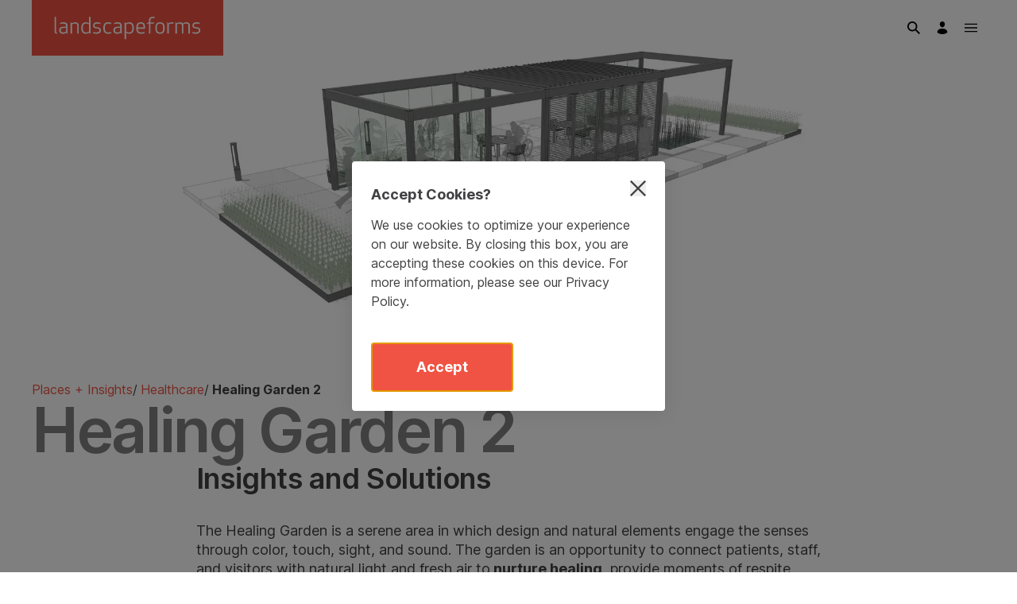

--- FILE ---
content_type: text/html; charset=UTF-8
request_url: https://www.landscapeforms.com/ideas/healing-garden-2
body_size: 38426
content:
<!DOCTYPE html>
<html lang="en" class="no-js antialiased scroll-smooth scroll-pt-[70px]">
<head>
  <meta charset="utf-8">
  <meta name="viewport" content="width=device-width">
  <link rel="stylesheet" href="/dist/assets/main-24a0ca89.css">
  <link rel="apple-touch-icon" sizes="180x180" href="/apple-touch-icon.png">
<link rel="icon" type="image/png" sizes="32x32" href="/favicon-32x32.png">
<link rel="icon" type="image/png" sizes="16x16" href="/favicon-16x16.png">
<link rel="manifest" href="/site.webmanifest">
<meta name="msapplication-TileColor" content="#ffffff">
<meta name="theme-color" content="#ffffff">  <style>
    [x-cloak]{
      display: none !important;
    }
    .cloak {
      opacity: 0!important;
      transition: opacity 2s ease-in;
    }
  </style>

  <script>
    window.AlgoliaIndexPrefix = "production_";
  </script>

  <script src="/static/js/mp_linkcode.js"></script>
  <!--– mp_snippet_begins -->
  <script>
  MP.UrlLang='mp_js_current_lang';
  MP.SrcUrl=decodeURIComponent('mp_js_orgin_url');
  MP.oSite=decodeURIComponent('mp_js_origin_baseUrl');
  MP.tSite=decodeURIComponent('mp_js_translated_baseUrl');
  MP.init();
  </script>
  <!--– mp_snippet_ends -->

      <script type="text/javascript">
(function(e){
    var t="https://contact.goto.com/web-chat/widget.min.js";
    window["CC_WEB_CHAT_APP_KEY"]=e;
    var n=function e(){
        var n;
        var a=document.createElement("script");
        a.type="text/javascript";
        a.async=true;
        a.src=t;
        var r=document.getElementsByTagName("script")[0];
        (n=r.parentNode)===null||n===void 0 ? void 0 : n.insertBefore(a,r)
    };
    if(document.readyState==="complete"){
        n()
    } else {
        window.addEventListener("load",n,false)
    }
})("68a11a3e-0eb4-497b-bc88-82d0d0462192");
</script>

<script type="text/javascript" src="//script.crazyegg.com/pages/scripts/0107/0038.js" async="true" ></script>

<script type="text/javascript">
    piAId = '711453';
    piCId = '2522';
    piHostname = 'pi.pardot.com';

    (function() {
    function async_load(){
    var s = document.createElement('script'); s.type = 'text/javascript';
    s.src = ('https:' == document.location.protocol ? 'https://pi' : 'http://cdn') + '.pardot.com/pd.js';
    var c = document.getElementsByTagName('script')[0]; c.parentNode.insertBefore(s, c);
    }
    if(window.attachEvent) { window.attachEvent('onload', async_load); }
    else { window.addEventListener('load', async_load, false); }
    })();
</script>
  
<title>Healing Garden 2 - Landscape Forms</title>
<script>dataLayer = [];
(function(w,d,s,l,i){w[l]=w[l]||[];w[l].push({'gtm.start':
new Date().getTime(),event:'gtm.js'});var f=d.getElementsByTagName(s)[0],
j=d.createElement(s),dl=l!='dataLayer'?'&l='+l:'';j.async=true;j.src=
'https://www.googletagmanager.com/gtm.js?id='+i+dl;f.parentNode.insertBefore(j,f);
})(window,document,'script','dataLayer','GTM-W5WN2JQD');
</script><meta name="description" content="Healing Garden 2 Places and Insights / Healthcare / Healing Garden 2 Insights and Solutions The Healing Garden is a serene area in which design and…">
<meta name="referrer" content="no-referrer-when-downgrade">
<meta name="robots" content="all">
<meta content="en_US" property="og:locale">
<meta content="Landscape Forms" property="og:site_name">
<meta content="website" property="og:type">
<meta content="https://www.landscapeforms.com/ideas/healing-garden-2" property="og:url">
<meta content="Healing Garden 2" property="og:title">
<meta content="Healing Garden 2 Places and Insights / Healthcare / Healing Garden 2 Insights and Solutions The Healing Garden is a serene area in which design and…" property="og:description">
<meta content="https://transforms.landscapeforms.com/production/images/Vertical-Market-Page-Assets/Healthcare-Campuses-Care/Individual-Care-Application-Pages/Healing-Garden-2-NEW/Healing-Garden-2-NEW-Header.png?w=1200&amp;h=630&amp;q=82&amp;auto=format&amp;fit=min&amp;dm=1726831266&amp;s=51e48cb701a227601c5b87a7f84c734d" property="og:image">
<meta content="1200" property="og:image:width">
<meta content="630" property="og:image:height">
<meta content="http://www.pinterest.com/landscapeforms" property="og:see_also">
<meta content="http://www.instagram.com/landscapeforms" property="og:see_also">
<meta content="http://www.linkedin.com/company/133370" property="og:see_also">
<meta content="http://www.facebook.com/landscapeforms" property="og:see_also">
<meta name="twitter:card" content="summary_large_image">
<meta name="twitter:creator" content="@">
<meta name="twitter:title" content="Healing Garden 2">
<meta name="twitter:description" content="Healing Garden 2 Places and Insights / Healthcare / Healing Garden 2 Insights and Solutions The Healing Garden is a serene area in which design and…">
<meta name="twitter:image" content="https://transforms.landscapeforms.com/production/images/Vertical-Market-Page-Assets/Healthcare-Campuses-Care/Individual-Care-Application-Pages/Healing-Garden-2-NEW/Healing-Garden-2-NEW-Header.png?w=800&amp;h=418&amp;q=82&amp;auto=format&amp;fit=min&amp;dm=1726831266&amp;s=64ce446e1d7a70bcb75866196b9ffd6f">
<meta name="twitter:image:width" content="800">
<meta name="twitter:image:height" content="418">
<link href="https://www.landscapeforms.com/ideas/healing-garden-2" rel="canonical">
<link href="https://www.landscapeforms.com/" rel="home">
<link type="text/plain" href="https://www.landscapeforms.com/humans.txt" rel="author">
<style>  .skip-link {
    position: absolute;
    top: 8px;
    left: 8px;
    width: 1px;
    height: 1px;
    padding: 0;
    margin: -1px;
    border: 0;
    clip: rect(0 0 0 0);
    clip-path: inset(50%);
    overflow: hidden;
    white-space: nowrap;
  }

  .skip-link:focus,
  .skip-link:active {
    display: block;
    z-index: 90;
    width: auto;
    height: auto;
    padding: 0.75em 1em;
    clip: unset;
    clip-path: none;
    background-color: #FEDB31;
    color: black;
    white-space: normal;
  }
</style>
<style>  .ie-notice {
    display: none;
    position: fixed;
    bottom: 0;
    z-index: 99999;
    width: 100%;
    padding: 2rem;
    background: #FFFF99;
    text-align: center;
  }

  @media screen and (-ms-high-contrast: active), screen and (-ms-high-contrast: none) {  
    .ie-notice {
      display: block;
    }
  }

  .ie-notice p {
    font-weight: 700;
    margin-bottom: 1rem;
  }
</style></head>





<body
  id="top"
  class="text-gray-700 "
  x-data="{&quot;currentUser&quot;:false,&quot;projects&quot;:[],&quot;bypassCookiePrompt&quot;:false,&quot;projectRef&quot;:false}"
  x-init="window.Alpine.store('user', {
    currentUser: currentUser
  })"
  data-persist="{ include: '^savedIds$|^pinnedReps$' }"
  data-init="@get(&quot;https://www.landscapeforms.com/index.php/actions/datastar-module?config=155751eb9bea1a97a74f25312a364d1230335809e3bbd88f91d6035f6e825c90{%22siteId%22%3A1%2C%22route%22%3A%22_datastar%5C/state%22}&quot;, [])"
><noscript><iframe src="https://www.googletagmanager.com/ns.html?id=GTM-W5WN2JQD"
height="0" width="0" style="display:none;visibility:hidden"></iframe></noscript>


    <div id="app" class="flex flex-col min-h-screen">

    <a class="skip-link" href="#main">Skip to main content</a>

    <div class="ie-notice">
  <div class="container">
    <p>
      Your web browser is out of date. Update your browser for more security, speed and the best experience on this site.
    </p>
    <a class="btn" href="http://outdatedbrowser.com">Update your browser</a>
  </div>
</div>

    
    

<div
  x-data="{
    open: false,
    hideSide: false,
    currentScreen: null,
    userId: 71920,
    close() {
      this.open = false
      this.hideSide = false
    },
    burger(screen = null) {
      this.open = true
      this.currentScreen = screen;
      this.$dispatch('set-nav', null)
      this.hideSide = false
          },
    search(screen = null) {
      this.$dispatch('set-nav', null)
      this.open = true
      this.currentScreen = screen;
      this.hideSide = true

    },
    user(screen = null) {
      this.$dispatch('set-nav', this.userId)
      this.open = true
      this.currentScreen = screen;
      this.hideSide = true
    },
    init() {
      $watch('open', (isOpen, prevValue) => {
        if(isOpen && !prevValue) {
          $nextTick(() => {
            if(this.$data.currentScreen == 'mobile'){
              document.querySelector('header').classList.add('h-full')
            }
            $dispatch('nav-algolia-opened', {screen: this.$data.currentScreen});
          })
        }
        if(!isOpen && prevValue !== isOpen){
            if(this.$data.currentScreen == 'mobile'){
              document.querySelector('header').classList.remove('h-full')
            }
          $dispatch('nav-algolia-closed', {screen: this.$data.currentScreen});
        }
      })
    },
  }"
  x-on:keyup.escape="close()"
>

    <header
    class="fixed top-0 left-0 w-full z-30 bg-white flex flex-col items-center md:h-auto"
  >

    <div class="z-20 fixed mx-auto container flex justify-between items-center pointer-events-none">

      <a href="/" class="h-[45px] lg:h-[70px] pointer-events-auto">
        <svg class="w-auto h-full" width="241" height="70" xmlns="http://www.w3.org/2000/svg" viewBox="0 0 241 70"><path d="m0,0h241v70H0V0Z" style="fill:#f05343;"/><path d="m28.69,39.42v-18.09h1.89v18.31c0,.97.31,1.25,1.17,1.25v1.59c-2,0-3.06-.84-3.06-3.06m11.14-9.68c-1.87,0-3.09.33-4.18.7v-1.67c1.23-.52,2.84-.75,4.18-.75,4.17,0,5.26,1.89,5.26,4.67v9.52h-1.09l-.42-1.11c-1.22.89-2.69,1.37-4.2,1.39-3.64,0-4.87-2.15-4.87-4.48s1.31-4.12,4.96-4.35l3.67-.22v-.77c0-2.03-.73-2.93-3.31-2.93Zm-.5,5.43c-1.98.19-2.84,1.22-2.84,2.84,0,1.25.31,2.75,2.95,2.75,1.51,0,2.51-.42,3.71-1.11v-4.84l-3.81.36h0Zm17.86-3.07c0-1.81-1.06-2.36-2.78-2.36-1.81,0-2.73.3-3.76.89v11.57h-1.95v-13.91h1.08l.42,1.17c1.3-.97,2.73-1.45,4.2-1.45,3.3,0,4.72,1.51,4.72,4.18v10.01h-1.95v-10.1h.02Zm14.74-2.94v-7.82h1.95v20.87h-1.09l-.42-1.14c-1.45.92-2.84,1.42-4.34,1.42-4.49,0-5.7-3.23-5.7-7.23s1.22-7.23,5.7-7.23c1.27,0,2.69.36,3.89,1.14h.01Zm-7.65,6.09c0,2.76.42,5.5,3.76,5.5,1.81,0,2.81-.3,3.89-.89v-9.23c-1.08-.59-2.08-.9-3.89-.9-3.34,0-3.76,2.76-3.76,5.51h0Zm17.87-1.03c3.95.36,4.89,1.7,4.89,3.98,0,2.15-1.36,4.29-5.59,4.29-1.34,0-3.26-.34-4.15-.7v-1.67c.86.31,2.2.64,4.17.64,2.89,0,3.67-1.22,3.67-2.53s-.39-2.17-3.14-2.39c-4.04-.36-4.87-1.78-4.87-3.7s1.28-4.12,5.2-4.12c1.31,0,2.79.17,4.01.7v1.68c-1.08-.36-2.17-.64-4.03-.64-2.76,0-3.34,1.03-3.34,2.39,0,1.22.5,1.86,3.17,2.08m13.76-6.22c1.37,0,2.92.17,4.15.69v1.67c-1.09-.35-2.2-.64-4.18-.64-3.5,0-3.89,2.76-3.89,5.51s.39,5.51,3.89,5.51c1.98,0,3.09-.28,4.18-.64v1.67c-1.23.53-2.78.69-4.15.69-4.7,0-5.87-3.23-5.87-7.23s1.17-7.23,5.87-7.23Zm12.1,1.73c-1.87,0-3.09.33-4.18.69v-1.67c1.23-.52,2.84-.75,4.18-.75,4.17,0,5.26,1.89,5.26,4.67v9.52h-1.09l-.42-1.11c-1.25.92-2.8,1.39-4.2,1.39-3.64,0-4.86-2.15-4.86-4.48s1.31-4.12,4.95-4.35l3.67-.22v-.77c0-2.03-.72-2.93-3.31-2.93h0Zm-.5,5.43c-1.98.19-2.84,1.22-2.84,2.84,0,1.25.31,2.75,2.95,2.75,1.5,0,2.51-.42,3.71-1.11v-4.84l-3.81.36h-.01Zm11.32,6.17v7.82h-1.95v-20.87h1.09l.42,1.14c1.44-.92,2.84-1.42,4.35-1.42,4.48,0,5.7,3.23,5.7,7.23s-1.22,7.23-5.7,7.23c-1.28,0-2.7-.36-3.9-1.14h0Zm7.65-6.09c0-2.76-.42-5.51-3.75-5.51-1.81,0-2.82.31-3.9.89v9.24c1.08.59,2.08.9,3.9.9,3.33,0,3.75-2.76,3.75-5.51h0Zm10.86-7.24c4.72,0,5.28,3.23,5.28,7.23v.89h-9.18c.11,2.42.75,4.62,3.9,4.62,2,0,3.23-.2,4.58-.78v1.67c-1.56.69-3.23.83-4.58.83-4.71,0-5.84-3.23-5.84-7.23s1.14-7.23,5.84-7.23m-3.9,6.54h7.23c0-2.48-.14-4.82-3.33-4.82s-3.81,2.32-3.9,4.82Zm21.01-11.54c-.56-.14-1.09-.22-1.95-.22-1.81,0-3.15.64-3.15,2.45v3.06h4.4v1.53h-4.4v12.38h-1.86v-12.38h-2.79v-.86l2.79-.8v-2.93c0-2.67,1.53-4.17,5.01-4.17.58,0,1.39.05,1.95.19v1.75Zm6.96,19.47c-4.75,0-5.84-2.98-5.84-7.23s1.09-7.23,5.84-7.23,5.84,2.97,5.84,7.23-1.06,7.23-5.84,7.23Zm0-12.74c-3.67,0-3.9,2.36-3.9,5.51s.22,5.5,3.9,5.5,3.9-2.36,3.9-5.5-.28-5.51-3.9-5.51Zm16.83.22c-.42-.14-.97-.22-1.67-.22-1.89,0-3,.31-4.04.89v11.58h-1.95v-13.91h1.09l.42,1.17c1.31-.97,2.92-1.44,4.48-1.44.64,0,1.14.05,1.67.14v1.81-.02Zm18.87,2.14c0-1.81-1.06-2.36-2.64-2.36-1.73,0-2.67.33-3.79.92.12.44.17.92.17,1.44v10.1h-1.95v-10.1c0-1.81-1.06-2.36-2.65-2.36s-2.53.28-3.61.83v11.63h-1.95v-13.91h1.09l.42,1.14c1.33-.97,2.78-1.42,4.06-1.42,1.87,0,3.17.53,3.9,1.59,1.44-1,2.93-1.59,4.32-1.59,2.97,0,4.59,1.4,4.59,4.18v10.01h-1.95v-10.1h-.01Zm10.07,2.12c3.95.36,4.89,1.7,4.89,3.98,0,2.15-1.36,4.29-5.59,4.29-1.34,0-3.26-.34-4.15-.7v-1.67c.86.31,2.2.64,4.17.64,2.9,0,3.67-1.22,3.67-2.53s-.39-2.17-3.14-2.39c-4.04-.36-4.86-1.78-4.86-3.7s1.27-4.12,5.2-4.12c1.31,0,2.79.17,4.01.7v1.68c-1.09-.36-2.18-.64-4.04-.64-2.75,0-3.34,1.03-3.34,2.39,0,1.22.5,1.86,3.17,2.08h0Z" style="fill:#fff;"/></svg>
      </a>

      <div class="flex gap-1 lg:gap-3">

                <button
          class="w-9 h-9 hover:opacity-75 rounded-full bg-white/30 flex items-center justify-center lg:hidden pointer-events-auto"
          x-on:click="search('mobile')"
        >
          <svg class="w-4 h-4 text-[black]" width="40" height="40" viewBox="0 0 40 40" fill="none" xmlns="http://www.w3.org/2000/svg">
<path fill-rule="evenodd" clip-rule="evenodd" d="M28.0925 24.9409L40 36.8484L36.8484 40L24.9409 28.0925C22.3365 30.0429 19.1024 31.1983 15.5987 31.1983C6.98355 31.1983 0 24.2142 0 15.5987C0 6.98317 6.98374 0 15.5987 0C24.2136 0 31.1983 6.98374 31.1983 15.5987C31.1983 19.1025 30.0429 22.3366 28.0925 24.9409ZM15.5987 26.741C21.7524 26.741 26.7412 21.7524 26.7412 15.5985C26.7412 9.44479 21.7526 4.45699 15.5987 4.45699C9.44498 4.45699 4.45718 9.44517 4.45718 15.5985C4.45718 21.7522 9.44536 26.741 15.5987 26.741Z" fill="currentColor"/>
</svg>

        </button>
        <button
          class="hidden w-9 h-9 hover:opacity-75 rounded-full bg-white/30  items-center justify-center lg:flex pointer-events-auto"
          x-on:click="search('desktop')"
        >
          <svg class="w-4 h-4 text-[black]" width="40" height="40" viewBox="0 0 40 40" fill="none" xmlns="http://www.w3.org/2000/svg">
<path fill-rule="evenodd" clip-rule="evenodd" d="M28.0925 24.9409L40 36.8484L36.8484 40L24.9409 28.0925C22.3365 30.0429 19.1024 31.1983 15.5987 31.1983C6.98355 31.1983 0 24.2142 0 15.5987C0 6.98317 6.98374 0 15.5987 0C24.2136 0 31.1983 6.98374 31.1983 15.5987C31.1983 19.1025 30.0429 22.3366 28.0925 24.9409ZM15.5987 26.741C21.7524 26.741 26.7412 21.7524 26.7412 15.5985C26.7412 9.44479 21.7526 4.45699 15.5987 4.45699C9.44498 4.45699 4.45718 9.44517 4.45718 15.5985C4.45718 21.7522 9.44536 26.741 15.5987 26.741Z" fill="currentColor"/>
</svg>

        </button>

                <a
          href="/account"
          data-on:click="if (!$isLoggedIn) { evt.preventDefault(); @get(&quot;https://www.landscapeforms.com/index.php/actions/datastar-module?config=21708b6d43966b95c889732e4fd06b12ffda58caab5b0b4a1cfe6a1ef42a724d{%22siteId%22%3A1%2C%22route%22%3A%22_datastar%5C/modal%22%2C%22params%22%3A{%22redirect%22%3A%22%5C/account%22}}&quot;, []) }"
          class="w-9 h-9 hover:opacity-75 rounded-full bg-white/30 flex items-center justify-center pointer-events-auto"
        >
          <svg class="w-4 h-4" width="14.02" height="18" xmlns="http://www.w3.org/2000/svg" viewBox="0 0 14.02 18">
  <path d="M.002 15.615c.007-.391.014-.98.022-1.055.35-3.213 3.299-4.357 6.884-4.357l.102.003.102-.003c3.586 0 6.533 1.144 6.884 4.357.008.083.018.786.024 1.165C12.098 17.178 9.715 18 7.01 18c-2.734 0-5.08-.793-7.01-2.275ZM7.01 8.302c1.987 0 3.598-1.982 3.598-4.427C10.608 1.429 8.998 0 7.01 0 5.023 0 3.413 1.429 3.413 3.875c0 2.445 1.61 4.427 3.597 4.427Z"/>
</svg>
        </a>


                <button
          class="w-9 h-9 hover:opacity-75 rounded-full bg-white/30 flex items-center justify-center lg:hidden pointer-events-auto"
          x-on:click="burger('mobile')"
        >
          <svg class="w-4 h-4" xmlns="http://www.w3.org/2000/svg" viewBox="0 0 24 16"><path fill="#000" fill-rule="nonzero" d="M0 0h24v2H0V0Zm0 7h24v2H0V7Zm0 7h24v2H0v-2Z"/></svg>
        </button>
        <button
          class="hidden w-9 h-9 hover:opacity-75 rounded-full bg-white/30  items-center justify-center lg:flex pointer-events-auto"
          x-on:click="burger('desktop')"
        >
          <svg class="w-4 h-4" xmlns="http://www.w3.org/2000/svg" viewBox="0 0 24 16"><path fill="#000" fill-rule="nonzero" d="M0 0h24v2H0V0Zm0 7h24v2H0V7Zm0 7h24v2H0v-2Z"/></svg>
        </button>

                <button
          x-cloak
          x-show="open"
          class="w-9 h-9 hover:opacity-75 rounded-full bg-white/30 flex items-center justify-center pointer-events-auto"
          x-on:click="close()"
        >
          <svg class="w-4 h-4" width="40" height="40" xmlns="http://www.w3.org/2000/svg" fill="none" viewBox="0 0 40 40"><path fill="currentColor" fill-rule="evenodd" d="M20 16.923 36.923 0 40 3.077 23.077 20 40 36.923 36.923 40 20 23.077 3.077 40 0 36.923 16.923 20 0 3.077 3.077 0 20 16.923Z" clip-rule="evenodd"/></svg>
        </button>
      
      </div>
    </div>

    <nav
  x-data="{
    navLevel: 1,
    subNav: null,
    setNav(event) {
      if(event == null) {
        this.navLevel = 1
        this.subNav = null
      } else {
        this.navLevel = 2
        this.subNav = event
      }
    }
  }"
  x-cloak
  x-show="open"
  x-transition.opacity
  id="mobile-nav"
  @set-nav.window="setNav($event.detail)"
    class="lg:hidden w-full grid grid-cols-1 grid-rows-1 pt-20 relative overflow-auto h-auto min-h-[100svh]"
>

    <div
    x-show="navLevel === 1 || !navLevel"
    x-transition:enter="transition ease-in duration-200"
    x-transition:enter-start="opacity-0 -translate-x-full"
    x-transition:enter-end="opacity-100 translate-x-0"
    x-transition:leave="transition ease-out duration-200"
    x-transition:leave-start="opacity-100 translate-x-0"
    x-transition:leave-end="opacity-0 -translate-x-full"
        class="container col-start-1 col-span-1 row-start-1 row-span-1 flex flex-col gap-x-10 transform ease-in-out overflow-scroll  max-h-screen"
  >

    <div class="w-full relative ">
      <div id="algolia-nav-search-mobile" class="w-full relative h-20">
        <div class="absolute pointer-events-none z-20 inset-y-0 left-0 flex items-center justify-center w-8">
          <svg class="w-lg" width="40" height="40" viewBox="0 0 40 40" fill="none" xmlns="http://www.w3.org/2000/svg">
<path fill-rule="evenodd" clip-rule="evenodd" d="M28.0925 24.9409L40 36.8484L36.8484 40L24.9409 28.0925C22.3365 30.0429 19.1024 31.1983 15.5987 31.1983C6.98355 31.1983 0 24.2142 0 15.5987C0 6.98317 6.98374 0 15.5987 0C24.2136 0 31.1983 6.98374 31.1983 15.5987C31.1983 19.1025 30.0429 22.3366 28.0925 24.9409ZM15.5987 26.741C21.7524 26.741 26.7412 21.7524 26.7412 15.5985C26.7412 9.44479 21.7526 4.45699 15.5987 4.45699C9.44498 4.45699 4.45718 9.44517 4.45718 15.5985C4.45718 21.7522 9.44536 26.741 15.5987 26.741Z" fill="currentColor"/>
</svg>

        </div>
              </div>
    </div>

    <ul class="mb-6">
              <li class="border-y border-gray-500 -mt-px first:mt-0 ">
          <button
            class="block w-full text-left t-h3 leading-normal transition-colors"
            x-on:click="navLevel = 2; subNav = 71922"
          >
            Get Outdoor
          </button>
        </li>
              <li class="border-y border-gray-500 -mt-px first:mt-0 ">
          <button
            class="block w-full text-left t-h3 leading-normal transition-colors"
            x-on:click="navLevel = 2; subNav = 71917"
          >
            Furniture
          </button>
        </li>
              <li class="border-y border-gray-500 -mt-px first:mt-0 ">
          <button
            class="block w-full text-left t-h3 leading-normal transition-colors"
            x-on:click="navLevel = 2; subNav = 71918"
          >
            Lighting
          </button>
        </li>
              <li class="border-y border-gray-500 -mt-px first:mt-0 ">
          <button
            class="block w-full text-left t-h3 leading-normal transition-colors"
            x-on:click="navLevel = 2; subNav = 71919"
          >
            Structure
          </button>
        </li>
              <li class="border-y border-gray-500 -mt-px first:mt-0 ">
          <button
            class="block w-full text-left t-h3 leading-normal transition-colors"
            x-on:click="navLevel = 2; subNav = 131175"
          >
            Custom
          </button>
        </li>
              <li class="border-y border-gray-500 -mt-px first:mt-0 ">
          <button
            class="block w-full text-left t-h3 leading-normal transition-colors"
            x-on:click="navLevel = 2; subNav = 71921"
          >
            About
          </button>
        </li>
              <li class="border-y border-gray-500 -mt-px first:mt-0 hidden">
          <button
            class="block w-full text-left t-h3 leading-normal transition-colors"
            x-on:click="navLevel = 2; subNav = 71920"
          >
            User
          </button>
        </li>
          </ul>

    <ul class="space-y-1 mb-48">
                        <li>
                                        <a  class="t-h6 hover:underline" href="https://www.landscapeforms.com/places-and-insights" data-dump="{{childNode.showWhen}}">Places and Insights</a>
                      </li>
                                <li>
                                        <a  class="t-h6 hover:underline" href="https://www.landscapeforms.com/ideas" data-dump="{{childNode.showWhen}}">Ideas and Inspiration</a>
                      </li>
                                <li>
                                        <a  class="t-h6 hover:underline" href="https://www.landscapeforms.com/about/sustainability" data-dump="{{childNode.showWhen}}">Sustainability Roadmap</a>
                      </li>
                  <li>
                                        <a  class="t-h6 hover:underline" href="https://www.landscapeforms.com/about/scholarships" data-dump="{{childNode.showWhen}}">Scholarships</a>
                      </li>
                  </ul>

  </div>

    <div
    x-cloak
    x-show="navLevel === 2"
    x-transition:enter="transition ease-in duration-200"
    x-transition:enter-start="opacity-0 translate-x-full"
    x-transition:enter-end="opacity-100 translate-x-0"
    x-transition:leave="transition ease-out duration-200"
    x-transition:leave-start="opacity-100 translate-x-0"
    x-transition:leave-end="opacity-0 translate-x-full"
        class="container py-4 col-start-1 col-span-1 row-start-1 row-span-1 flex flex-col gap-6 transform ease-in-out overflow-scroll max-h-[90vh]"
  >
                  <div
          x-show="subNav === 71922"
          class="pb-12"
        >

          <button class="h-8 w-8 mb-margin flex items-center justify-center"
            x-on:click="navLevel = 1"
          >
            <svg class="h-6" width="24" height="40" viewBox="0 0 24 40" fill="none" xmlns="http://www.w3.org/2000/svg">
<path fill-rule="evenodd" clip-rule="evenodd" d="M6.91363 20L23.6652 36.7516L20.4168 40L0.416807 20L20.4168 2.83985e-07L23.6652 3.24841L6.91363 20Z" fill="currentColor"/>
</svg>
          </button>

          <h3>
            <a  class="block t-h3 mb-margin leading-tight" href="https://www.landscapeforms.com/get-outdoor">Get Outdoor</a>
          </h3>

                      <ul class="">
              
                
                  <li class="mb-8">

                    <div class="t-body-base leading-6 mb-sm">
                      <h4 class="font-bold mb-px">
                                                                                                    <a  class="text-lg py-1.5 leading-6 inline-block hover:underline" href="https://www.landscapeforms.com/places-and-insights">Places and Insights</a>
                                              </h4>
                    </div>

                                          <ul class="mb-8">
                                                  <li>
                                                                                        <a  class="text-lg py-1.5 leading-6 inline-block hover:underline" href="https://www.landscapeforms.com/places-and-insights/live">Community</a>
                                                      </li>
                                                  <li>
                                                                                        <a  class="text-lg py-1.5 leading-6 inline-block hover:underline" href="https://www.landscapeforms.com/places-and-insights/learn">Education</a>
                                                      </li>
                                                  <li>
                                                                                        <a  class="text-lg py-1.5 leading-6 inline-block hover:underline" href="https://www.landscapeforms.com/places-and-insights/work">Corporate</a>
                                                      </li>
                                                  <li>
                                                                                        <a  class="text-lg py-1.5 leading-6 inline-block hover:underline" href="https://www.landscapeforms.com/places-and-insights/care">Healthcare</a>
                                                      </li>
                                                  <li>
                                                                                        <a  class="text-lg py-1.5 leading-6 inline-block hover:underline" href="https://www.landscapeforms.com/places-and-insights/play">Recreation</a>
                                                      </li>
                                                  <li>
                                                                                        <a  class="text-lg py-1.5 leading-6 inline-block hover:underline" href="https://www.landscapeforms.com/places-and-insights/travel">Transit</a>
                                                      </li>
                                              </ul>
                    
                  </li>
                                          </ul>
                      <ul class="">
              
                
                  <li class="mb-8">

                    <div class="t-body-base leading-6 mb-sm">
                      <h4 class="font-bold mb-px">
                                                                                                    <a  class="text-lg py-1.5 leading-6 inline-block hover:underline" href="https://www.landscapeforms.com/ideas">Ideas and Inspiration</a>
                                              </h4>
                    </div>

                                          <ul class="mb-8">
                                                  <li>
                                                                                        <a  class="text-lg py-1.5 leading-6 inline-block hover:underline" href="https://www.landscapeforms.com/ideas/thought-starters">Design and Layout Ideas</a>
                                                      </li>
                                                  <li>
                                                                                        <a  class="text-lg py-1.5 leading-6 inline-block hover:underline" href="https://www.landscapeforms.com/ideas/projects">Projects and Installations</a>
                                                      </li>
                                                  <li>
                                                                                        <a  class="text-lg py-1.5 leading-6 inline-block hover:underline" href="https://www.landscapeforms.com/xtreme-la-challenge">Xtreme LA Design Charrettes</a>
                                                      </li>
                                                  <li>
                                                                                        <a  class="text-lg py-1.5 leading-6 inline-block hover:underline" href="https://www.landscapeforms.com/roundtable-panel-discussions">Roundtable Panel Discussions</a>
                                                      </li>
                                                  <li>
                                                                                        <a  class="text-lg py-1.5 leading-6 inline-block hover:underline" href="https://www.landscapeforms.com/ideas/ceu">Continuing Education</a>
                                                      </li>
                                                  <li>
                                                                                        <a  class="text-lg py-1.5 leading-6 inline-block hover:underline" href="https://www.landscapeforms.com/ideas/webinars">Webinars</a>
                                                      </li>
                                                  <li>
                                                                                        <a  class="text-lg py-1.5 leading-6 inline-block hover:underline" href="https://www.landscapeforms.com/ideas/articles">Articles</a>
                                                      </li>
                                              </ul>
                    
                  </li>
                                          </ul>
                      <ul class="">
              
                
                  <li class="mb-8">

                    <div class="t-body-base leading-6 mb-sm">
                      <h4 class="font-bold mb-px">
                                                                                                    <a  class="text-lg py-1.5 leading-6 inline-block hover:underline" href="https://www.landscapeforms.com/about/sustainability">Sustainability Roadmap</a>
                                              </h4>
                    </div>

                                          <ul class="mb-8">
                                                  <li>
                                                                                        <a  class="text-lg py-1.5 leading-6 inline-block hover:underline" href="https://www.landscapeforms.com/sustainability/responsible-making">Making with Responsibility</a>
                                                      </li>
                                                  <li>
                                                                                        <a  class="text-lg py-1.5 leading-6 inline-block hover:underline" href="https://www.landscapeforms.com/sustainability/sustainability-resources">Sustainability Resources</a>
                                                      </li>
                                                  <li>
                                                                                        <a  class="text-lg py-1.5 leading-6 inline-block hover:underline" href="https://www.landscapeforms.com/about/advancing-stewardship">Advancing Stewardship</a>
                                                      </li>
                                              </ul>
                    
                  </li>
                              
                
                  <li class="mb-8">

                    <div class="t-body-base leading-6 mb-sm">
                      <h4 class="font-bold mb-px">
                                                                                                    <a  class="text-lg py-1.5 leading-6 inline-block hover:underline" href="https://www.landscapeforms.com/about/scholarships">Scholarships</a>
                                              </h4>
                    </div>

                    
                  </li>
                                          </ul>
          

        </div>
                        <div
          x-show="subNav === 71917"
          class="pb-12"
        >

          <button class="h-8 w-8 mb-margin flex items-center justify-center"
            x-on:click="navLevel = 1"
          >
            <svg class="h-6" width="24" height="40" viewBox="0 0 24 40" fill="none" xmlns="http://www.w3.org/2000/svg">
<path fill-rule="evenodd" clip-rule="evenodd" d="M6.91363 20L23.6652 36.7516L20.4168 40L0.416807 20L20.4168 2.83985e-07L23.6652 3.24841L6.91363 20Z" fill="currentColor"/>
</svg>
          </button>

          <h3>
            <a  class="block t-h3 mb-margin leading-tight" href="https://www.landscapeforms.com/furniture">Furniture</a>
          </h3>

                      <ul class="">
              
                
                  <li class="mb-8">

                    <div class="t-body-base leading-6 mb-sm">
                      <h4 class="font-bold mb-px">
                                                                                                    Furniture Categories
                                              </h4>
                    </div>

                                          <ul class="mb-8">
                                                  <li>
                                                                                        <a  class="text-lg py-1.5 leading-6 inline-block hover:underline" href="https://www.landscapeforms.com/furniture/accessories">Accessories</a>
                                                      </li>
                                                  <li>
                                                                                        <a  class="text-lg py-1.5 leading-6 inline-block hover:underline" href="https://www.landscapeforms.com/furniture/benches">Benches</a>
                                                      </li>
                                                  <li>
                                                                                        <a  class="text-lg py-1.5 leading-6 inline-block hover:underline" href="https://www.landscapeforms.com/furniture/bike-racks">Bike Racks</a>
                                                      </li>
                                                  <li>
                                                                                        <a  class="text-lg py-1.5 leading-6 inline-block hover:underline" href="https://www.landscapeforms.com/furniture/bollards">Bollards</a>
                                                      </li>
                                                  <li>
                                                                                        <a  class="text-lg py-1.5 leading-6 inline-block hover:underline" href="https://www.landscapeforms.com/furniture/chairs">Chairs</a>
                                                      </li>
                                                  <li>
                                                                                        <a  class="text-lg py-1.5 leading-6 inline-block hover:underline" href="https://www.landscapeforms.com/furniture/litters-recycling">Litters + Recycling</a>
                                                      </li>
                                                  <li>
                                                                                        <a  class="text-lg py-1.5 leading-6 inline-block hover:underline" href="https://www.landscapeforms.com/furniture/planters">Planters</a>
                                                      </li>
                                                  <li>
                                                                                        <a  class="text-lg py-1.5 leading-6 inline-block hover:underline" href="https://www.landscapeforms.com/furniture/shelters">Shelters</a>
                                                      </li>
                                                  <li>
                                                                                        <a  class="text-lg py-1.5 leading-6 inline-block hover:underline" href="https://www.landscapeforms.com/furniture/sofas-and-lounges">Sofas + Lounges</a>
                                                      </li>
                                                  <li>
                                                                                        <a  class="text-lg py-1.5 leading-6 inline-block hover:underline" href="https://www.landscapeforms.com/furniture/sun-shades-umbrellas">Sun Shades + Umbrellas</a>
                                                      </li>
                                                  <li>
                                                                                        <a  class="text-lg py-1.5 leading-6 inline-block hover:underline" href="https://www.landscapeforms.com/furniture/tables">Tables</a>
                                                      </li>
                                              </ul>
                    
                  </li>
                                          </ul>
                      <ul class="">
              
                
                  <li class="mb-8">

                    <div class="t-body-base leading-6 mb-sm">
                      <h4 class="font-bold mb-px">
                                                                                                    <a  class="text-lg py-1.5 leading-6 inline-block hover:underline" href="/resources/all?production_resources_sort_asc[refinementList][relatedProductCategories.lvl0][0]=Furniture">Furniture Resources</a>
                                              </h4>
                    </div>

                    
                  </li>
                              
                
                  <li class="mb-8">

                    <div class="t-body-base leading-6 mb-sm">
                      <h4 class="font-bold mb-px">
                                                                                                    <a  class="text-lg py-1.5 leading-6 inline-block hover:underline" href="https://www.landscapeforms.com/ideas/thought-starters?production_ideas%5BrefinementList%5D%5BIdeas%5D%5B0%5D=Thought%20Starters&amp;production_ideas%5BrefinementList%5D%5BProduct%20Category%5D%5B0%5D=Furniture">Design and Layout Ideas</a>
                                              </h4>
                    </div>

                    
                  </li>
                              
                
                  <li class="mb-8">

                    <div class="t-body-base leading-6 mb-sm">
                      <h4 class="font-bold mb-px">
                                                                                                    <a  class="text-lg py-1.5 leading-6 inline-block hover:underline" href="https://www.landscapeforms.com/ideas/projects?production_ideas%5BrefinementList%5D%5BIdeas%5D%5B0%5D=Projects&amp;production_ideas%5BrefinementList%5D%5BProduct%20Category%5D%5B0%5D=Furniture">Projects and Installations</a>
                                              </h4>
                    </div>

                    
                  </li>
                              
                
                  <li class="mb-8">

                    <div class="t-body-base leading-6 mb-sm">
                      <h4 class="font-bold mb-px">
                                                                                                    <a  class="text-lg py-1.5 leading-6 inline-block hover:underline" href="https://www.landscapeforms.com/finishes-and-materials">Finishes and Materials</a>
                                              </h4>
                    </div>

                    
                  </li>
                              
                
                  <li class="mb-8">

                    <div class="t-body-base leading-6 mb-sm">
                      <h4 class="font-bold mb-px">
                                                                                                    <a  class="text-lg py-1.5 leading-6 inline-block hover:underline" href="https://www.landscapeforms.com/modified-products">Modify Our Standard Furniture</a>
                                              </h4>
                    </div>

                    
                  </li>
                              
                
                  <li class="mb-8">

                    <div class="t-body-base leading-6 mb-sm">
                      <h4 class="font-bold mb-px">
                                                                                                    <a  class="text-lg py-1.5 leading-6 inline-block hover:underline" href="https://www.landscapeforms.com/space-planning-tips">Space Planning Tips</a>
                                              </h4>
                    </div>

                    
                  </li>
                                          </ul>
                      <ul class="">
              
                
                  <li class="mb-8">

                    <div class="t-body-base leading-6 mb-sm">
                      <h4 class="font-bold mb-px">
                                                                                                    <a  class="text-lg py-1.5 leading-6 inline-block hover:underline" href="https://www.landscapeforms.com/collections">Product Collections</a>
                                              </h4>
                    </div>

                    
                  </li>
                              
                
                  <li class="mb-8">

                    <div class="t-body-base leading-6 mb-sm">
                      <h4 class="font-bold mb-px">
                                                                                                    <a  class="text-lg py-1.5 leading-6 inline-block hover:underline" href="https://www.landscapeforms.com/design/portfolio-partners">Partner Products</a>
                                              </h4>
                    </div>

                    
                  </li>
                              
                
                  <li class="mb-8">

                    <div class="t-body-base leading-6 mb-sm">
                      <h4 class="font-bold mb-px">
                                                                                                    <a  class="text-lg py-1.5 leading-6 inline-block hover:underline" href="https://www.landscapeforms.com/collections/terrace-life">Terrace Life</a>
                                              </h4>
                    </div>

                    
                  </li>
                              
                
                  <li class="mb-8">

                    <div class="t-body-base leading-6 mb-sm">
                      <h4 class="font-bold mb-px">
                                                                                                    <a  class="text-lg py-1.5 leading-6 inline-block hover:underline" href="https://www.landscapeforms.com/build-america-buy-america">Build America Buy America</a>
                                              </h4>
                    </div>

                    
                  </li>
                                          </ul>
          

        </div>
                        <div
          x-show="subNav === 71918"
          class="pb-12"
        >

          <button class="h-8 w-8 mb-margin flex items-center justify-center"
            x-on:click="navLevel = 1"
          >
            <svg class="h-6" width="24" height="40" viewBox="0 0 24 40" fill="none" xmlns="http://www.w3.org/2000/svg">
<path fill-rule="evenodd" clip-rule="evenodd" d="M6.91363 20L23.6652 36.7516L20.4168 40L0.416807 20L20.4168 2.83985e-07L23.6652 3.24841L6.91363 20Z" fill="currentColor"/>
</svg>
          </button>

          <h3>
            <a  class="block t-h3 mb-margin leading-tight" href="https://www.landscapeforms.com/lighting">Lighting</a>
          </h3>

                      <ul class="">
              
                
                  <li class="mb-8">

                    <div class="t-body-base leading-6 mb-sm">
                      <h4 class="font-bold mb-px">
                                                                                                    Lighting Categories
                                              </h4>
                    </div>

                                          <ul class="mb-8">
                                                  <li>
                                                                                        <a  class="text-lg py-1.5 leading-6 inline-block hover:underline" href="https://www.landscapeforms.com/lighting/accent">Accent</a>
                                                      </li>
                                                  <li>
                                                                                        <a  class="text-lg py-1.5 leading-6 inline-block hover:underline" href="https://www.landscapeforms.com/lighting/bollards-path">Bollards + Path</a>
                                                      </li>
                                                  <li>
                                                                                        <a  class="text-lg py-1.5 leading-6 inline-block hover:underline" href="https://www.landscapeforms.com/lighting/catenary-lighting">Catenary</a>
                                                      </li>
                                                  <li>
                                                                                        <a  class="text-lg py-1.5 leading-6 inline-block hover:underline" href="https://www.landscapeforms.com/lighting/column-lighting">Column</a>
                                                      </li>
                                                  <li>
                                                                                        <a  class="text-lg py-1.5 leading-6 inline-block hover:underline" href="https://www.landscapeforms.com/lighting/outdoor-power">Outdoor Power</a>
                                                      </li>
                                                  <li>
                                                                                        <a  class="text-lg py-1.5 leading-6 inline-block hover:underline" href="https://www.landscapeforms.com/lighting/pendant">Pendant</a>
                                                      </li>
                                                  <li>
                                                                                        <a  class="text-lg py-1.5 leading-6 inline-block hover:underline" href="https://www.landscapeforms.com/lighting/pole-mounted">Pole Mounted</a>
                                                      </li>
                                                  <li>
                                                                                        <a  class="text-lg py-1.5 leading-6 inline-block hover:underline" href="https://www.landscapeforms.com/lighting/smart-city">Smart City</a>
                                                      </li>
                                                  <li>
                                                                                        <a  class="text-lg py-1.5 leading-6 inline-block hover:underline" href="https://www.landscapeforms.com/lighting/solar">Solar</a>
                                                      </li>
                                                  <li>
                                                                                        <a  class="text-lg py-1.5 leading-6 inline-block hover:underline" href="https://www.landscapeforms.com/lighting/wall-mount">Wall Mount</a>
                                                      </li>
                                              </ul>
                    
                  </li>
                                          </ul>
                      <ul class="">
              
                
                  <li class="mb-8">

                    <div class="t-body-base leading-6 mb-sm">
                      <h4 class="font-bold mb-px">
                                                                                                    <a  class="text-lg py-1.5 leading-6 inline-block hover:underline" href="/resources/all?production_resources_sort_asc%5BrefinementList%5D%5BrelatedProductCategories.lvl0%5D%5B0%5D=Lighting">Lighting Resources</a>
                                              </h4>
                    </div>

                    
                  </li>
                              
                
                  <li class="mb-8">

                    <div class="t-body-base leading-6 mb-sm">
                      <h4 class="font-bold mb-px">
                                                                                                    <a  class="text-lg py-1.5 leading-6 inline-block hover:underline" href="https://www.landscapeforms.com/ideas/thought-starters?production_ideas%5BrefinementList%5D%5BIdeas%5D%5B0%5D=Thought%20Starters&amp;production_ideas%5BrefinementList%5D%5BProduct%20Category%5D%5B0%5D=Lighting">Design and Layout Ideas</a>
                                              </h4>
                    </div>

                    
                  </li>
                              
                
                  <li class="mb-8">

                    <div class="t-body-base leading-6 mb-sm">
                      <h4 class="font-bold mb-px">
                                                                                                    <a  class="text-lg py-1.5 leading-6 inline-block hover:underline" href="https://www.landscapeforms.com/ideas/projects?production_ideas%5BrefinementList%5D%5BIdeas%5D%5B0%5D=Projects&amp;production_ideas%5BrefinementList%5D%5BProduct%20Category%5D%5B0%5D=Lighting">Projects and Installations</a>
                                              </h4>
                    </div>

                    
                  </li>
                              
                
                  <li class="mb-8">

                    <div class="t-body-base leading-6 mb-sm">
                      <h4 class="font-bold mb-px">
                                                                                                    <a  class="text-lg py-1.5 leading-6 inline-block hover:underline" href="https://www.landscapeforms.com/finishes-and-materials">Finishes and Materials</a>
                                              </h4>
                    </div>

                    
                  </li>
                              
                
                  <li class="mb-8">

                    <div class="t-body-base leading-6 mb-sm">
                      <h4 class="font-bold mb-px">
                                                                                                    <a  class="text-lg py-1.5 leading-6 inline-block hover:underline" href="https://www.landscapeforms.com/modified-products">Modify Our Standard Lighting</a>
                                              </h4>
                    </div>

                    
                  </li>
                                          </ul>
                      <ul class="">
              
                
                  <li class="mb-8">

                    <div class="t-body-base leading-6 mb-sm">
                      <h4 class="font-bold mb-px">
                                                                                                    <a  class="text-lg py-1.5 leading-6 inline-block hover:underline" href="https://www.landscapeforms.com/collections">Product Collections</a>
                                              </h4>
                    </div>

                    
                  </li>
                              
                
                  <li class="mb-8">

                    <div class="t-body-base leading-6 mb-sm">
                      <h4 class="font-bold mb-px">
                                                                                                    <a  class="text-lg py-1.5 leading-6 inline-block hover:underline" href="https://www.landscapeforms.com/design/portfolio-partners">Partner Products</a>
                                              </h4>
                    </div>

                    
                  </li>
                              
                
                  <li class="mb-8">

                    <div class="t-body-base leading-6 mb-sm">
                      <h4 class="font-bold mb-px">
                                                                                                    <a  class="text-lg py-1.5 leading-6 inline-block hover:underline" href="https://www.landscapeforms.com/build-america-buy-america">Build America Buy America</a>
                                              </h4>
                    </div>

                    
                  </li>
                                          </ul>
          

        </div>
                        <div
          x-show="subNav === 71919"
          class="pb-12"
        >

          <button class="h-8 w-8 mb-margin flex items-center justify-center"
            x-on:click="navLevel = 1"
          >
            <svg class="h-6" width="24" height="40" viewBox="0 0 24 40" fill="none" xmlns="http://www.w3.org/2000/svg">
<path fill-rule="evenodd" clip-rule="evenodd" d="M6.91363 20L23.6652 36.7516L20.4168 40L0.416807 20L20.4168 2.83985e-07L23.6652 3.24841L6.91363 20Z" fill="currentColor"/>
</svg>
          </button>

          <h3>
            <a  class="block t-h3 mb-margin leading-tight" href="https://www.landscapeforms.com/structure">Structure</a>
          </h3>

                      <ul class="">
              
                
                  <li class="mb-8">

                    <div class="t-body-base leading-6 mb-sm">
                      <h4 class="font-bold mb-px">
                                                                                                    Structure Product
                                              </h4>
                    </div>

                                          <ul class="mb-8">
                                                  <li>
                                                                                        <a  class="text-lg py-1.5 leading-6 inline-block hover:underline" href="https://www.landscapeforms.com/products/backdrop">Backdrop</a>
                                                      </li>
                                                  <li>
                                                                                        <a  class="text-lg py-1.5 leading-6 inline-block hover:underline" href="https://www.landscapeforms.com/products/connect-2-0">Connect 2.0</a>
                                                      </li>
                                                  <li>
                                                                                        <a  class="text-lg py-1.5 leading-6 inline-block hover:underline" href="https://www.landscapeforms.com/products/cove">Cove</a>
                                                      </li>
                                                  <li>
                                                                                        <a  class="text-lg py-1.5 leading-6 inline-block hover:underline" href="https://www.landscapeforms.com/products/kaleidoscope-os">Kaleidoscope OS</a>
                                                      </li>
                                                  <li>
                                                                                        <a  class="text-lg py-1.5 leading-6 inline-block hover:underline" href="https://www.landscapeforms.com/products/l-i-n-e">L I N E</a>
                                                      </li>
                                                  <li>
                                                                                        <a  class="text-lg py-1.5 leading-6 inline-block hover:underline" href="https://www.landscapeforms.com/products/scenic">Scenic</a>
                                                      </li>
                                                  <li>
                                                                                        <a  class="text-lg py-1.5 leading-6 inline-block hover:underline" href="https://www.landscapeforms.com/products/theory-shelter">Theory Shelter</a>
                                                      </li>
                                              </ul>
                    
                  </li>
                                          </ul>
                      <ul class="">
              
                
                  <li class="mb-8">

                    <div class="t-body-base leading-6 mb-sm">
                      <h4 class="font-bold mb-px">
                                                                                                    <a  class="text-lg py-1.5 leading-6 inline-block hover:underline" href="https://www.landscapeforms.com/resources/brochures?production_resources_sort_asc%5BrefinementList%5D%5BrelatedProductCategories.lvl0%5D%5B0%5D=Structure">Structure Resources</a>
                                              </h4>
                    </div>

                    
                  </li>
                              
                
                  <li class="mb-8">

                    <div class="t-body-base leading-6 mb-sm">
                      <h4 class="font-bold mb-px">
                                                                                                    <a  class="text-lg py-1.5 leading-6 inline-block hover:underline" href="https://www.landscapeforms.com/ideas/thought-starters?production_ideas%5BrefinementList%5D%5BIdeas%5D%5B0%5D=Thought%20Starters&amp;production_ideas%5BrefinementList%5D%5BProduct%20Category%5D%5B0%5D=Structure">Design and Layout Ideas</a>
                                              </h4>
                    </div>

                    
                  </li>
                              
                
                  <li class="mb-8">

                    <div class="t-body-base leading-6 mb-sm">
                      <h4 class="font-bold mb-px">
                                                                                                    <a  class="text-lg py-1.5 leading-6 inline-block hover:underline" href="https://www.landscapeforms.com/ideas/projects?production_ideas%5BrefinementList%5D%5BIdeas%5D%5B0%5D=Projects&amp;production_ideas%5BrefinementList%5D%5BProduct%20Category%5D%5B0%5D=Structure">Projects and Installations</a>
                                              </h4>
                    </div>

                    
                  </li>
                              
                
                  <li class="mb-8">

                    <div class="t-body-base leading-6 mb-sm">
                      <h4 class="font-bold mb-px">
                                                                                                    <a  class="text-lg py-1.5 leading-6 inline-block hover:underline" href="https://www.landscapeforms.com/finishes-and-materials">Finishes and Materials</a>
                                              </h4>
                    </div>

                    
                  </li>
                              
                
                  <li class="mb-8">

                    <div class="t-body-base leading-6 mb-sm">
                      <h4 class="font-bold mb-px">
                                                                                                    <a  class="text-lg py-1.5 leading-6 inline-block hover:underline" href="https://www.landscapeforms.com/modified-products">Modify Our Standard Structures</a>
                                              </h4>
                    </div>

                    
                  </li>
                                          </ul>
                      <ul class="">
              
                
                  <li class="mb-8">

                    <div class="t-body-base leading-6 mb-sm">
                      <h4 class="font-bold mb-px">
                                                                                                    <a  class="text-lg py-1.5 leading-6 inline-block hover:underline" href="https://www.landscapeforms.com/build-america-buy-america">Build America Buy America</a>
                                              </h4>
                    </div>

                    
                  </li>
                                          </ul>
          

        </div>
                        <div
          x-show="subNav === 131175"
          class="pb-12"
        >

          <button class="h-8 w-8 mb-margin flex items-center justify-center"
            x-on:click="navLevel = 1"
          >
            <svg class="h-6" width="24" height="40" viewBox="0 0 24 40" fill="none" xmlns="http://www.w3.org/2000/svg">
<path fill-rule="evenodd" clip-rule="evenodd" d="M6.91363 20L23.6652 36.7516L20.4168 40L0.416807 20L20.4168 2.83985e-07L23.6652 3.24841L6.91363 20Z" fill="currentColor"/>
</svg>
          </button>

          <h3>
            <a  class="block t-h3 mb-margin leading-tight" href="https://www.landscapeforms.com/studio-431">Custom</a>
          </h3>

                      <ul class="">
              
                
                  <li class="mb-8">

                    <div class="t-body-base leading-6 mb-sm">
                      <h4 class="font-bold mb-px">
                                                                                                    <a  class="text-lg py-1.5 leading-6 inline-block hover:underline" href="https://www.landscapeforms.com/studio-431">Custom by Studio 431</a>
                                              </h4>
                    </div>

                                          <ul class="mb-8">
                                                  <li>
                                                                                        <a  class="text-lg py-1.5 leading-6 inline-block hover:underline" href="https://www.landscapeforms.com/ideas/projects?production_ideas%5BrefinementList%5D%5BIdeas%5D%5B0%5D=Projects&amp;production_ideas%5BrefinementList%5D%5BProduct%20Category%5D%5B0%5D=Studio%20431">Studio 431 Projects and Installations</a>
                                                      </li>
                                              </ul>
                    
                  </li>
                                          </ul>
                      <ul class="">
              
                
                  <li class="mb-8">

                    <div class="t-body-base leading-6 mb-sm">
                      <h4 class="font-bold mb-px">
                                                                                                    <a  class="text-lg py-1.5 leading-6 inline-block hover:underline" href="https://www.landscapeforms.com/modified-products">Modify Our Standard Product</a>
                                              </h4>
                    </div>

                    
                  </li>
                                          </ul>
                      <ul class="">
              
                
                  <li class="mb-8">

                    <div class="t-body-base leading-6 mb-sm">
                      <h4 class="font-bold mb-px">
                                                                                                    <a  class="text-lg py-1.5 leading-6 inline-block hover:underline" href="https://www.landscapeforms.com/build-america-buy-america">Build America Buy America</a>
                                              </h4>
                    </div>

                    
                  </li>
                                          </ul>
          

        </div>
                        <div
          x-show="subNav === 71921"
          class="pb-12"
        >

          <button class="h-8 w-8 mb-margin flex items-center justify-center"
            x-on:click="navLevel = 1"
          >
            <svg class="h-6" width="24" height="40" viewBox="0 0 24 40" fill="none" xmlns="http://www.w3.org/2000/svg">
<path fill-rule="evenodd" clip-rule="evenodd" d="M6.91363 20L23.6652 36.7516L20.4168 40L0.416807 20L20.4168 2.83985e-07L23.6652 3.24841L6.91363 20Z" fill="currentColor"/>
</svg>
          </button>

          <h3>
            <a  class="block t-h3 mb-margin leading-tight" href="https://www.landscapeforms.com/about/design-culture-craft">About</a>
          </h3>

                      <ul class="">
              
                
                  <li class="mb-8">

                    <div class="t-body-base leading-6 mb-sm">
                      <h4 class="font-bold mb-px">
                                                                                                    About Us
                                              </h4>
                    </div>

                                          <ul class="mb-8">
                                                  <li>
                                                                                        <a  class="text-lg py-1.5 leading-6 inline-block hover:underline" href="https://www.landscapeforms.com/about/design-culture-craft">Design, Culture and Craft</a>
                                                      </li>
                                                  <li>
                                                                                        <a  class="text-lg py-1.5 leading-6 inline-block hover:underline" href="https://www.landscapeforms.com/about/sustainability">Sustainability</a>
                                                      </li>
                                                  <li>
                                                                                        <a  class="text-lg py-1.5 leading-6 inline-block hover:underline" href="https://www.landscapeforms.com/about/advancing-stewardship">Community Outreach</a>
                                                      </li>
                                                  <li>
                                                                                        <a  class="text-lg py-1.5 leading-6 inline-block hover:underline" href="https://www.landscapeforms.com/about/brands">Brands</a>
                                                      </li>
                                                  <li>
                                                                                        <a  class="text-lg py-1.5 leading-6 inline-block hover:underline" href="https://www.landscapeforms.com/press-releases">News</a>
                                                      </li>
                                              </ul>
                    
                  </li>
                                          </ul>
                      <ul class="">
              
                
                  <li class="mb-8">

                    <div class="t-body-base leading-6 mb-sm">
                      <h4 class="font-bold mb-px">
                                                                                                    Design
                                              </h4>
                    </div>

                                          <ul class="mb-8">
                                                  <li>
                                                                                        <a  class="text-lg py-1.5 leading-6 inline-block hover:underline" href="https://www.landscapeforms.com/design/design-team-and-partners">Design Team and Partners</a>
                                                      </li>
                                                  <li>
                                                                                        <a  class="text-lg py-1.5 leading-6 inline-block hover:underline" href="https://www.landscapeforms.com/design/portfolio-partners">Portfolio Partners</a>
                                                      </li>
                                                  <li>
                                                                                        <a  class="text-lg py-1.5 leading-6 inline-block hover:underline" href="https://www.landscapeforms.com/awards">Awards</a>
                                                      </li>
                                              </ul>
                    
                  </li>
                                          </ul>
                      <ul class="">
              
                
                  <li class="mb-8">

                    <div class="t-body-base leading-6 mb-sm">
                      <h4 class="font-bold mb-px">
                                                                                                    <a  class="text-lg py-1.5 leading-6 inline-block hover:underline" href="https://www.landscapeforms.com/reps">Find My Rep</a>
                                              </h4>
                    </div>

                    
                  </li>
                              
                
                  <li class="mb-8">

                    <div class="t-body-base leading-6 mb-sm">
                      <h4 class="font-bold mb-px">
                                                                                                    <a  class="text-lg py-1.5 leading-6 inline-block hover:underline" href="https://www.landscapeforms.com/contact">Contact Us</a>
                                              </h4>
                    </div>

                    
                  </li>
                              
                
                  <li class="mb-8">

                    <div class="t-body-base leading-6 mb-sm">
                      <h4 class="font-bold mb-px">
                                                                                                    <a  class="text-lg py-1.5 leading-6 inline-block hover:underline" href="https://www.landscapeforms.com/careers">Careers</a>
                                              </h4>
                    </div>

                    
                  </li>
                              
                
                  <li class="mb-8">

                    <div class="t-body-base leading-6 mb-sm">
                      <h4 class="font-bold mb-px">
                                                                                                    <a  class="text-lg py-1.5 leading-6 inline-block hover:underline" href="https://www.landscapeforms.com/warranty">Warranty</a>
                                              </h4>
                    </div>

                    
                  </li>
                              
                
                  <li class="mb-8">

                    <div class="t-body-base leading-6 mb-sm">
                      <h4 class="font-bold mb-px">
                                                                                                    <a  class="text-lg py-1.5 leading-6 inline-block hover:underline" href="https://www.landscapeforms.com/government-contracts">Government Contracts</a>
                                              </h4>
                    </div>

                    
                  </li>
                                          </ul>
          

        </div>
                        <div
          x-show="subNav === 71920"
          class="pb-12"
        >

          <button class="h-8 w-8 mb-margin flex items-center justify-center"
            x-on:click="navLevel = 1"
          >
            <svg class="h-6" width="24" height="40" viewBox="0 0 24 40" fill="none" xmlns="http://www.w3.org/2000/svg">
<path fill-rule="evenodd" clip-rule="evenodd" d="M6.91363 20L23.6652 36.7516L20.4168 40L0.416807 20L20.4168 2.83985e-07L23.6652 3.24841L6.91363 20Z" fill="currentColor"/>
</svg>
          </button>

          <h3>
            <a  class="hidden block t-h3 mb-margin leading-tight" href="/account/projects">User</a>
          </h3>

                      <ul class="">
              
                
                  <li class="mb-8">

                    <div class="t-body-base leading-6 mb-sm">
                      <h4 class="font-bold mb-px">
                                                                                                    <a  class="text-lg py-1.5 leading-6 inline-block hover:underline" href="/account/projects?ref=favorites">My Favorites</a>
                                              </h4>
                    </div>

                    
                  </li>
                              
                
                  <li class="mb-8">

                    <div class="t-body-base leading-6 mb-sm">
                      <h4 class="font-bold mb-px">
                                                                                                    <a  class="text-lg py-1.5 leading-6 inline-block hover:underline" href="/account/projects">My Projects</a>
                                              </h4>
                    </div>

                    
                  </li>
                              
                
                  <li class="mb-8">

                    <div class="t-body-base leading-6 mb-sm">
                      <h4 class="font-bold mb-px">
                                                                                                    <a  class="text-lg py-1.5 leading-6 inline-block hover:underline" href="/account/reps">My Reps</a>
                                              </h4>
                    </div>

                    
                  </li>
                                          </ul>
                      <ul class="">
              
                
                  <li class="mb-8">

                    <div class="t-body-base leading-6 mb-sm">
                      <h4 class="font-bold mb-px">
                                                                                                    <a  class="text-lg py-1.5 leading-6 inline-block hover:underline" href="/account">My Account</a>
                                              </h4>
                    </div>

                    
                  </li>
                              
                
                  <li class="mb-8">

                    <div class="t-body-base leading-6 mb-sm">
                      <h4 class="font-bold mb-px">
                                                                      </h4>
                    </div>

                    
                  </li>
                              
                
                  <li class="mb-8">

                    <div class="t-body-base leading-6 mb-sm">
                      <h4 class="font-bold mb-px">
                                                                                                    <a  class="text-lg py-1.5 leading-6 inline-block hover:underline" href="/login">Log In</a>
                                              </h4>
                    </div>

                    
                  </li>
                              
                
                  <li class="mb-8">

                    <div class="t-body-base leading-6 mb-sm">
                      <h4 class="font-bold mb-px">
                                                                                                    <a  class="text-lg py-1.5 leading-6 inline-block hover:underline" href="/signup">Sign Up</a>
                                              </h4>
                    </div>

                    
                  </li>
                                          </ul>
                      <ul class="">
              
                                  <!--mp_global_switch_begins-->
                  <a mporgnav class="user-locale font-bold mb-px text-lg py-1.5 leading-6 inline-block hover:underline" href="#" onclick="return chooser();
                  function chooser(){
                  var script=document.createElement('SCRIPT');
                  script.src='https://landscapeformscom.mpeasylink.com/mpel/mpel_chooser.js';
                  document.body.appendChild(script);
                  window.scroll({top:0,left:0,behavior:'smooth'});
                  return false;
                  }" title="Global Switch">Choose Language</a>
                  <!--mp_global_switch_ends-->
                                          </ul>
          

        </div>
            </div>

</nav><nav
  x-data="{
    selectedSubnav: null,
    selectNav(id) {
      this.selectedSubnav = id
    },
    get hasSelected() {
      return this.selectedSubnav
    },
  }"
  x-cloak
  x-show="open"
  x-transition.opacity
  x-trap.inert.noscroll="open"
  @set-nav.window="selectedSubnav = $event.detail"
  id="desktop-nav"
  class="hidden container lg:block"
>
  <div class="">

        <div class="grid gap-x-margin gap-y-base grid-cols-6 h-[110px]">
      <div class="col-start-3 col-span-4 relative">
        <div class="h-full justify-end flex flex-col border-b border-gray-200 focus-within:border-gray-700">
          <div class="relative overflow-hidden">
            <div id="algolia-nav-search" class="w-full relative h-20">
              <div class="absolute pointer-events-none z-20 inset-y-0 left-0 flex items-center justify-center w-8">
                <svg class="w-lg" width="40" height="40" viewBox="0 0 40 40" fill="none" xmlns="http://www.w3.org/2000/svg">
<path fill-rule="evenodd" clip-rule="evenodd" d="M28.0925 24.9409L40 36.8484L36.8484 40L24.9409 28.0925C22.3365 30.0429 19.1024 31.1983 15.5987 31.1983C6.98355 31.1983 0 24.2142 0 15.5987C0 6.98317 6.98374 0 15.5987 0C24.2136 0 31.1983 6.98374 31.1983 15.5987C31.1983 19.1025 30.0429 22.3366 28.0925 24.9409ZM15.5987 26.741C21.7524 26.741 26.7412 21.7524 26.7412 15.5985C26.7412 9.44479 21.7526 4.45699 15.5987 4.45699C9.44498 4.45699 4.45718 9.44517 4.45718 15.5985C4.45718 21.7522 9.44536 26.741 15.5987 26.741Z" fill="currentColor"/>
</svg>

              </div>
                          </div>
          </div>
        </div>
      </div>
    </div>

        <div
      class="grid pb-12 gap-x-margin gap-y-base grid-cols-6"

    >

            <div class="col-span-2 flex flex-col">
        <ul x-show="!hideSide">
                      <li class="border-y -mt-px first:mt-0  "
              x-bind:class="!selectedSubnav || selectedSubnav === 71922 ? 'border-gray-500 relative' : 'border-gray-200'"
            >
              <a
                href="https://www.landscapeforms.com/get-outdoor"
                class="block w-full text-left t-h2 leading-tight transition-colors"
                x-on:mouseover="selectNav(71922)"
                x-bind:class="( !hasSelected || selectedSubnav === 71922) || !selectedSubnav ? '' : 'text-gray-300'"
              >
                Get Outdoor
              </a>
            </li>

                      <li class="border-y -mt-px first:mt-0  "
              x-bind:class="!selectedSubnav || selectedSubnav === 71917 ? 'border-gray-500 relative' : 'border-gray-200'"
            >
              <a
                href="https://www.landscapeforms.com/furniture"
                class="block w-full text-left t-h2 leading-tight transition-colors"
                x-on:mouseover="selectNav(71917)"
                x-bind:class="( !hasSelected || selectedSubnav === 71917) || !selectedSubnav ? '' : 'text-gray-300'"
              >
                Furniture
              </a>
            </li>

                      <li class="border-y -mt-px first:mt-0  "
              x-bind:class="!selectedSubnav || selectedSubnav === 71918 ? 'border-gray-500 relative' : 'border-gray-200'"
            >
              <a
                href="https://www.landscapeforms.com/lighting"
                class="block w-full text-left t-h2 leading-tight transition-colors"
                x-on:mouseover="selectNav(71918)"
                x-bind:class="( !hasSelected || selectedSubnav === 71918) || !selectedSubnav ? '' : 'text-gray-300'"
              >
                Lighting
              </a>
            </li>

                      <li class="border-y -mt-px first:mt-0  "
              x-bind:class="!selectedSubnav || selectedSubnav === 71919 ? 'border-gray-500 relative' : 'border-gray-200'"
            >
              <a
                href="https://www.landscapeforms.com/structure"
                class="block w-full text-left t-h2 leading-tight transition-colors"
                x-on:mouseover="selectNav(71919)"
                x-bind:class="( !hasSelected || selectedSubnav === 71919) || !selectedSubnav ? '' : 'text-gray-300'"
              >
                Structure
              </a>
            </li>

                      <li class="border-y -mt-px first:mt-0  "
              x-bind:class="!selectedSubnav || selectedSubnav === 131175 ? 'border-gray-500 relative' : 'border-gray-200'"
            >
              <a
                href="https://www.landscapeforms.com/studio-431"
                class="block w-full text-left t-h2 leading-tight transition-colors"
                x-on:mouseover="selectNav(131175)"
                x-bind:class="( !hasSelected || selectedSubnav === 131175) || !selectedSubnav ? '' : 'text-gray-300'"
              >
                Custom
              </a>
            </li>

                      <li class="border-y -mt-px first:mt-0  "
              x-bind:class="!selectedSubnav || selectedSubnav === 71921 ? 'border-gray-500 relative' : 'border-gray-200'"
            >
              <a
                href="https://www.landscapeforms.com/about/design-culture-craft"
                class="block w-full text-left t-h2 leading-tight transition-colors"
                x-on:mouseover="selectNav(71921)"
                x-bind:class="( !hasSelected || selectedSubnav === 71921) || !selectedSubnav ? '' : 'text-gray-300'"
              >
                About
              </a>
            </li>

                      <li class="border-y -mt-px first:mt-0  hidden"
              x-bind:class="!selectedSubnav || selectedSubnav === 71920 ? 'border-gray-500 relative' : 'border-gray-200'"
            >
              <a
                href="/account/projects"
                class="block w-full text-left t-h2 leading-tight transition-colors"
                x-on:mouseover="selectNav(71920)"
                x-bind:class="( !hasSelected || selectedSubnav === 71920) || !selectedSubnav ? '' : 'text-gray-300'"
              >
                User
              </a>
            </li>

                  </ul>
        <div class="flex-1"  x-on:mouseover="selectedSubnav = null"></div>
      </div>


            <div class="col-span-4 relative min-h-[550px]">

                <div
          x-show="selectedSubnav === null"
          x-transition.opacity
          class="absolute w-full nav-main-content"
        >
          <div class="pt-sm pb-12 pl-14">
            <h2 class="t-h6 mb-sm">Popular Searches</h2>
            <ol class="t-body-base space-y-xs">
                              <li>
                                      <a class="hover:underline" href="https://www.landscapeforms.com/products/cove">Cove Structure System</a>
                                  </li>
                              <li>
                                      <a class="hover:underline" href="https://www.landscapeforms.com/products/link-rail">Link Rail</a>
                                  </li>
                              <li>
                                      <a class="hover:underline" href="https://www.landscapeforms.com/products/ashbery-360-solar-area-light">Ashbery 360 Solar Area Light</a>
                                  </li>
                              <li>
                                      <a class="hover:underline" href="https://www.landscapeforms.com/products/booth">Booth Seating</a>
                                  </li>
                              <li>
                                      <a class="hover:underline" href="https://www.landscapeforms.com/products/parallel-42-terraced-bench">Parallel 42 Terraced Bench</a>
                                  </li>
                              <li>
                                      <a class="hover:underline" href="https://www.landscapeforms.com/products/monterey-sofa">Monterey Sofa</a>
                                  </li>
                          </ol>
          </div>
        </div>

                              <div
              class="absolute bg-white w-full nav-main-content"
              x-on:mouseover="selectedSubnav = 71922"
              x-show="selectedSubnav === 71922"
              x-transition.opacity
            >
              <div class="pt-sm pb-12 grid grid-cols-3 gap-x-margin">
                                                  <ul>
                                          <li class="mb-10">

                                                                              <div class="t-body-base leading-6 mb-sm">
                              <h4 class="font-bold mb-px">
                                <a  class="hover:underline" href="https://www.landscapeforms.com/places-and-insights">Places and Insights</a>
                              </h4>
                                                          </div>
                          
                                                      <ul class="space-y-sm">
                                                                                                <li>
                                                                        <a  class="text-lg py-px leading-6 inline-block hover:underline" href="https://www.landscapeforms.com/places-and-insights/live">Community</a>
                                  </li>
                                                                                                                                <li>
                                                                        <a  class="text-lg py-px leading-6 inline-block hover:underline" href="https://www.landscapeforms.com/places-and-insights/learn">Education</a>
                                  </li>
                                                                                                                                <li>
                                                                        <a  class="text-lg py-px leading-6 inline-block hover:underline" href="https://www.landscapeforms.com/places-and-insights/work">Corporate</a>
                                  </li>
                                                                                                                                <li>
                                                                        <a  class="text-lg py-px leading-6 inline-block hover:underline" href="https://www.landscapeforms.com/places-and-insights/care">Healthcare</a>
                                  </li>
                                                                                                                                <li>
                                                                        <a  class="text-lg py-px leading-6 inline-block hover:underline" href="https://www.landscapeforms.com/places-and-insights/play">Recreation</a>
                                  </li>
                                                                                                                                <li>
                                                                        <a  class="text-lg py-px leading-6 inline-block hover:underline" href="https://www.landscapeforms.com/places-and-insights/travel">Transit</a>
                                  </li>
                                                                                          </ul>
                                                  

                      </li>
                                      </ul>
                                  <ul>
                                          <li class="mb-10">

                                                                              <div class="t-body-base leading-6 mb-sm">
                              <h4 class="font-bold mb-px">
                                <a  class="hover:underline" href="https://www.landscapeforms.com/ideas">Ideas and Inspiration</a>
                              </h4>
                                                          </div>
                          
                                                      <ul class="space-y-sm">
                                                                                                <li>
                                                                        <a  class="text-lg py-px leading-6 inline-block hover:underline" href="https://www.landscapeforms.com/ideas/thought-starters">Design and Layout Ideas</a>
                                  </li>
                                                                                                                                <li>
                                                                        <a  class="text-lg py-px leading-6 inline-block hover:underline" href="https://www.landscapeforms.com/ideas/projects">Projects and Installations</a>
                                  </li>
                                                                                                                                <li>
                                                                        <a  class="text-lg py-px leading-6 inline-block hover:underline" href="https://www.landscapeforms.com/xtreme-la-challenge">Xtreme LA Design Charrettes</a>
                                  </li>
                                                                                                                                <li>
                                                                        <a  class="text-lg py-px leading-6 inline-block hover:underline" href="https://www.landscapeforms.com/roundtable-panel-discussions">Roundtable Panel Discussions</a>
                                  </li>
                                                                                                                                <li>
                                                                        <a  class="text-lg py-px leading-6 inline-block hover:underline" href="https://www.landscapeforms.com/ideas/ceu">Continuing Education</a>
                                  </li>
                                                                                                                                <li>
                                                                        <a  class="text-lg py-px leading-6 inline-block hover:underline" href="https://www.landscapeforms.com/ideas/webinars">Webinars</a>
                                  </li>
                                                                                                                                <li>
                                                                        <a  class="text-lg py-px leading-6 inline-block hover:underline" href="https://www.landscapeforms.com/ideas/articles">Articles</a>
                                  </li>
                                                                                          </ul>
                                                  

                      </li>
                                      </ul>
                                  <ul>
                                          <li class="mb-10">

                                                                              <div class="t-body-base leading-6 mb-sm">
                              <h4 class="font-bold mb-px">
                                <a  class="hover:underline" href="https://www.landscapeforms.com/about/sustainability">Sustainability Roadmap</a>
                              </h4>
                                                          </div>
                          
                                                      <ul class="space-y-sm">
                                                                                                <li>
                                                                        <a  class="text-lg py-px leading-6 inline-block hover:underline" href="https://www.landscapeforms.com/sustainability/responsible-making">Making with Responsibility</a>
                                  </li>
                                                                                                                                <li>
                                                                        <a  class="text-lg py-px leading-6 inline-block hover:underline" href="https://www.landscapeforms.com/sustainability/sustainability-resources">Sustainability Resources</a>
                                  </li>
                                                                                                                                <li>
                                                                        <a  class="text-lg py-px leading-6 inline-block hover:underline" href="https://www.landscapeforms.com/about/advancing-stewardship">Advancing Stewardship</a>
                                  </li>
                                                                                          </ul>
                                                  

                      </li>
                                          <li class="mb-10">

                                                                              <div class="t-body-base leading-6 mb-sm">
                              <h4 class="font-bold mb-px">
                                <a  class="hover:underline" href="https://www.landscapeforms.com/about/scholarships">Scholarships</a>
                              </h4>
                                                          </div>
                          
                                                  

                      </li>
                                      </ul>
                              </div>
            </div>
                                        <div
              class="absolute bg-white w-full nav-main-content"
              x-on:mouseover="selectedSubnav = 71917"
              x-show="selectedSubnav === 71917"
              x-transition.opacity
            >
              <div class="pt-sm pb-12 grid grid-cols-3 gap-x-margin">
                                                  <ul>
                                          <li class="mb-10">

                                                                              <div class="t-body-base leading-6 mb-sm">
                              <h4 class="font-bold mb-px">
                                Furniture Categories
                              </h4>
                                                          </div>
                          
                                                      <ul class="space-y-sm">
                                                                                                <li>
                                                                        <a  class="text-lg py-px leading-6 inline-block hover:underline" href="https://www.landscapeforms.com/furniture/accessories">Accessories</a>
                                  </li>
                                                                                                                                <li>
                                                                        <a  class="text-lg py-px leading-6 inline-block hover:underline" href="https://www.landscapeforms.com/furniture/benches">Benches</a>
                                  </li>
                                                                                                                                <li>
                                                                        <a  class="text-lg py-px leading-6 inline-block hover:underline" href="https://www.landscapeforms.com/furniture/bike-racks">Bike Racks</a>
                                  </li>
                                                                                                                                <li>
                                                                        <a  class="text-lg py-px leading-6 inline-block hover:underline" href="https://www.landscapeforms.com/furniture/bollards">Bollards</a>
                                  </li>
                                                                                                                                <li>
                                                                        <a  class="text-lg py-px leading-6 inline-block hover:underline" href="https://www.landscapeforms.com/furniture/chairs">Chairs</a>
                                  </li>
                                                                                                                                <li>
                                                                        <a  class="text-lg py-px leading-6 inline-block hover:underline" href="https://www.landscapeforms.com/furniture/litters-recycling">Litters + Recycling</a>
                                  </li>
                                                                                                                                <li>
                                                                        <a  class="text-lg py-px leading-6 inline-block hover:underline" href="https://www.landscapeforms.com/furniture/planters">Planters</a>
                                  </li>
                                                                                                                                <li>
                                                                        <a  class="text-lg py-px leading-6 inline-block hover:underline" href="https://www.landscapeforms.com/furniture/shelters">Shelters</a>
                                  </li>
                                                                                                                                <li>
                                                                        <a  class="text-lg py-px leading-6 inline-block hover:underline" href="https://www.landscapeforms.com/furniture/sofas-and-lounges">Sofas + Lounges</a>
                                  </li>
                                                                                                                                <li>
                                                                        <a  class="text-lg py-px leading-6 inline-block hover:underline" href="https://www.landscapeforms.com/furniture/sun-shades-umbrellas">Sun Shades + Umbrellas</a>
                                  </li>
                                                                                                                                <li>
                                                                        <a  class="text-lg py-px leading-6 inline-block hover:underline" href="https://www.landscapeforms.com/furniture/tables">Tables</a>
                                  </li>
                                                                                          </ul>
                                                  

                      </li>
                                      </ul>
                                  <ul>
                                          <li class="mb-10">

                                                                              <div class="t-body-base leading-6 mb-sm">
                              <h4 class="font-bold mb-px">
                                <a  class="hover:underline" href="/resources/all?production_resources_sort_asc[refinementList][relatedProductCategories.lvl0][0]=Furniture">Furniture Resources</a>
                              </h4>
                                                          </div>
                          
                                                  

                      </li>
                                          <li class="mb-10">

                                                                              <div class="t-body-base leading-6 mb-sm">
                              <h4 class="font-bold mb-px">
                                <a  class="hover:underline" href="https://www.landscapeforms.com/ideas/thought-starters?production_ideas%5BrefinementList%5D%5BIdeas%5D%5B0%5D=Thought%20Starters&amp;production_ideas%5BrefinementList%5D%5BProduct%20Category%5D%5B0%5D=Furniture">Design and Layout Ideas</a>
                              </h4>
                                                          </div>
                          
                                                  

                      </li>
                                          <li class="mb-10">

                                                                              <div class="t-body-base leading-6 mb-sm">
                              <h4 class="font-bold mb-px">
                                <a  class="hover:underline" href="https://www.landscapeforms.com/ideas/projects?production_ideas%5BrefinementList%5D%5BIdeas%5D%5B0%5D=Projects&amp;production_ideas%5BrefinementList%5D%5BProduct%20Category%5D%5B0%5D=Furniture">Projects and Installations</a>
                              </h4>
                                                          </div>
                          
                                                  

                      </li>
                                          <li class="mb-10">

                                                                              <div class="t-body-base leading-6 mb-sm">
                              <h4 class="font-bold mb-px">
                                <a  class="hover:underline" href="https://www.landscapeforms.com/finishes-and-materials">Finishes and Materials</a>
                              </h4>
                                                          </div>
                          
                                                  

                      </li>
                                          <li class="mb-10">

                                                                              <div class="t-body-base leading-6 mb-sm">
                              <h4 class="font-bold mb-px">
                                <a  class="hover:underline" href="https://www.landscapeforms.com/modified-products">Modify Our Standard Furniture</a>
                              </h4>
                                                          </div>
                          
                                                  

                      </li>
                                          <li class="mb-10">

                                                                              <div class="t-body-base leading-6 mb-sm">
                              <h4 class="font-bold mb-px">
                                <a  class="hover:underline" href="https://www.landscapeforms.com/space-planning-tips">Space Planning Tips</a>
                              </h4>
                                                          </div>
                          
                                                  

                      </li>
                                      </ul>
                                  <ul>
                                          <li class="mb-10">

                                                                              <div class="t-body-base leading-6 mb-sm">
                              <h4 class="font-bold mb-px">
                                <a  class="hover:underline" href="https://www.landscapeforms.com/collections">Product Collections</a>
                              </h4>
                                                          </div>
                          
                                                  

                      </li>
                                          <li class="mb-10">

                                                                              <div class="t-body-base leading-6 mb-sm">
                              <h4 class="font-bold mb-px">
                                <a  class="hover:underline" href="https://www.landscapeforms.com/design/portfolio-partners">Partner Products</a>
                              </h4>
                                                          </div>
                          
                                                  

                      </li>
                                          <li class="mb-10">

                                                                              <div class="t-body-base leading-6 mb-sm">
                              <h4 class="font-bold mb-px">
                                <a  class="hover:underline" href="https://www.landscapeforms.com/collections/terrace-life">Terrace Life</a>
                              </h4>
                                                          </div>
                          
                                                  

                      </li>
                                          <li class="mb-10">

                                                                              <div class="t-body-base leading-6 mb-sm">
                              <h4 class="font-bold mb-px">
                                <a  class="hover:underline" href="https://www.landscapeforms.com/build-america-buy-america">Build America Buy America</a>
                              </h4>
                                                          </div>
                          
                                                  

                      </li>
                                      </ul>
                              </div>
            </div>
                                        <div
              class="absolute bg-white w-full nav-main-content"
              x-on:mouseover="selectedSubnav = 71918"
              x-show="selectedSubnav === 71918"
              x-transition.opacity
            >
              <div class="pt-sm pb-12 grid grid-cols-3 gap-x-margin">
                                                  <ul>
                                          <li class="mb-10">

                                                                              <div class="t-body-base leading-6 mb-sm">
                              <h4 class="font-bold mb-px">
                                Lighting Categories
                              </h4>
                                                          </div>
                          
                                                      <ul class="space-y-sm">
                                                                                                <li>
                                                                        <a  class="text-lg py-px leading-6 inline-block hover:underline" href="https://www.landscapeforms.com/lighting/accent">Accent</a>
                                  </li>
                                                                                                                                <li>
                                                                        <a  class="text-lg py-px leading-6 inline-block hover:underline" href="https://www.landscapeforms.com/lighting/bollards-path">Bollards + Path</a>
                                  </li>
                                                                                                                                <li>
                                                                        <a  class="text-lg py-px leading-6 inline-block hover:underline" href="https://www.landscapeforms.com/lighting/catenary-lighting">Catenary</a>
                                  </li>
                                                                                                                                <li>
                                                                        <a  class="text-lg py-px leading-6 inline-block hover:underline" href="https://www.landscapeforms.com/lighting/column-lighting">Column</a>
                                  </li>
                                                                                                                                <li>
                                                                        <a  class="text-lg py-px leading-6 inline-block hover:underline" href="https://www.landscapeforms.com/lighting/outdoor-power">Outdoor Power</a>
                                  </li>
                                                                                                                                <li>
                                                                        <a  class="text-lg py-px leading-6 inline-block hover:underline" href="https://www.landscapeforms.com/lighting/pendant">Pendant</a>
                                  </li>
                                                                                                                                <li>
                                                                        <a  class="text-lg py-px leading-6 inline-block hover:underline" href="https://www.landscapeforms.com/lighting/pole-mounted">Pole Mounted</a>
                                  </li>
                                                                                                                                <li>
                                                                        <a  class="text-lg py-px leading-6 inline-block hover:underline" href="https://www.landscapeforms.com/lighting/smart-city">Smart City</a>
                                  </li>
                                                                                                                                <li>
                                                                        <a  class="text-lg py-px leading-6 inline-block hover:underline" href="https://www.landscapeforms.com/lighting/solar">Solar</a>
                                  </li>
                                                                                                                                <li>
                                                                        <a  class="text-lg py-px leading-6 inline-block hover:underline" href="https://www.landscapeforms.com/lighting/wall-mount">Wall Mount</a>
                                  </li>
                                                                                          </ul>
                                                  

                      </li>
                                      </ul>
                                  <ul>
                                          <li class="mb-10">

                                                                              <div class="t-body-base leading-6 mb-sm">
                              <h4 class="font-bold mb-px">
                                <a  class="hover:underline" href="/resources/all?production_resources_sort_asc%5BrefinementList%5D%5BrelatedProductCategories.lvl0%5D%5B0%5D=Lighting">Lighting Resources</a>
                              </h4>
                                                          </div>
                          
                                                  

                      </li>
                                          <li class="mb-10">

                                                                              <div class="t-body-base leading-6 mb-sm">
                              <h4 class="font-bold mb-px">
                                <a  class="hover:underline" href="https://www.landscapeforms.com/ideas/thought-starters?production_ideas%5BrefinementList%5D%5BIdeas%5D%5B0%5D=Thought%20Starters&amp;production_ideas%5BrefinementList%5D%5BProduct%20Category%5D%5B0%5D=Lighting">Design and Layout Ideas</a>
                              </h4>
                                                          </div>
                          
                                                  

                      </li>
                                          <li class="mb-10">

                                                                              <div class="t-body-base leading-6 mb-sm">
                              <h4 class="font-bold mb-px">
                                <a  class="hover:underline" href="https://www.landscapeforms.com/ideas/projects?production_ideas%5BrefinementList%5D%5BIdeas%5D%5B0%5D=Projects&amp;production_ideas%5BrefinementList%5D%5BProduct%20Category%5D%5B0%5D=Lighting">Projects and Installations</a>
                              </h4>
                                                          </div>
                          
                                                  

                      </li>
                                          <li class="mb-10">

                                                                              <div class="t-body-base leading-6 mb-sm">
                              <h4 class="font-bold mb-px">
                                <a  class="hover:underline" href="https://www.landscapeforms.com/finishes-and-materials">Finishes and Materials</a>
                              </h4>
                                                          </div>
                          
                                                  

                      </li>
                                          <li class="mb-10">

                                                                              <div class="t-body-base leading-6 mb-sm">
                              <h4 class="font-bold mb-px">
                                <a  class="hover:underline" href="https://www.landscapeforms.com/modified-products">Modify Our Standard Lighting</a>
                              </h4>
                                                          </div>
                          
                                                  

                      </li>
                                      </ul>
                                  <ul>
                                          <li class="mb-10">

                                                                              <div class="t-body-base leading-6 mb-sm">
                              <h4 class="font-bold mb-px">
                                <a  class="hover:underline" href="https://www.landscapeforms.com/collections">Product Collections</a>
                              </h4>
                                                          </div>
                          
                                                  

                      </li>
                                          <li class="mb-10">

                                                                              <div class="t-body-base leading-6 mb-sm">
                              <h4 class="font-bold mb-px">
                                <a  class="hover:underline" href="https://www.landscapeforms.com/design/portfolio-partners">Partner Products</a>
                              </h4>
                                                          </div>
                          
                                                  

                      </li>
                                          <li class="mb-10">

                                                                              <div class="t-body-base leading-6 mb-sm">
                              <h4 class="font-bold mb-px">
                                <a  class="hover:underline" href="https://www.landscapeforms.com/build-america-buy-america">Build America Buy America</a>
                              </h4>
                                                          </div>
                          
                                                  

                      </li>
                                      </ul>
                              </div>
            </div>
                                        <div
              class="absolute bg-white w-full nav-main-content"
              x-on:mouseover="selectedSubnav = 71919"
              x-show="selectedSubnav === 71919"
              x-transition.opacity
            >
              <div class="pt-sm pb-12 grid grid-cols-3 gap-x-margin">
                                                  <ul>
                                          <li class="mb-10">

                                                                              <div class="t-body-base leading-6 mb-sm">
                              <h4 class="font-bold mb-px">
                                Structure Product
                              </h4>
                                                          </div>
                          
                                                      <ul class="space-y-sm">
                                                                                                <li>
                                                                        <a  class="text-lg py-px leading-6 inline-block hover:underline" href="https://www.landscapeforms.com/products/backdrop">Backdrop</a>
                                  </li>
                                                                                                                                <li>
                                                                        <a  class="text-lg py-px leading-6 inline-block hover:underline" href="https://www.landscapeforms.com/products/connect-2-0">Connect 2.0</a>
                                  </li>
                                                                                                                                <li>
                                                                        <a  class="text-lg py-px leading-6 inline-block hover:underline" href="https://www.landscapeforms.com/products/cove">Cove</a>
                                  </li>
                                                                                                                                <li>
                                                                        <a  class="text-lg py-px leading-6 inline-block hover:underline" href="https://www.landscapeforms.com/products/kaleidoscope-os">Kaleidoscope OS</a>
                                  </li>
                                                                                                                                <li>
                                                                        <a  class="text-lg py-px leading-6 inline-block hover:underline" href="https://www.landscapeforms.com/products/l-i-n-e">L I N E</a>
                                  </li>
                                                                                                                                <li>
                                                                        <a  class="text-lg py-px leading-6 inline-block hover:underline" href="https://www.landscapeforms.com/products/scenic">Scenic</a>
                                  </li>
                                                                                                                                <li>
                                                                        <a  class="text-lg py-px leading-6 inline-block hover:underline" href="https://www.landscapeforms.com/products/theory-shelter">Theory Shelter</a>
                                  </li>
                                                                                          </ul>
                                                  

                      </li>
                                      </ul>
                                  <ul>
                                          <li class="mb-10">

                                                                              <div class="t-body-base leading-6 mb-sm">
                              <h4 class="font-bold mb-px">
                                <a  class="hover:underline" href="https://www.landscapeforms.com/resources/brochures?production_resources_sort_asc%5BrefinementList%5D%5BrelatedProductCategories.lvl0%5D%5B0%5D=Structure">Structure Resources</a>
                              </h4>
                                                          </div>
                          
                                                  

                      </li>
                                          <li class="mb-10">

                                                                              <div class="t-body-base leading-6 mb-sm">
                              <h4 class="font-bold mb-px">
                                <a  class="hover:underline" href="https://www.landscapeforms.com/ideas/thought-starters?production_ideas%5BrefinementList%5D%5BIdeas%5D%5B0%5D=Thought%20Starters&amp;production_ideas%5BrefinementList%5D%5BProduct%20Category%5D%5B0%5D=Structure">Design and Layout Ideas</a>
                              </h4>
                                                          </div>
                          
                                                  

                      </li>
                                          <li class="mb-10">

                                                                              <div class="t-body-base leading-6 mb-sm">
                              <h4 class="font-bold mb-px">
                                <a  class="hover:underline" href="https://www.landscapeforms.com/ideas/projects?production_ideas%5BrefinementList%5D%5BIdeas%5D%5B0%5D=Projects&amp;production_ideas%5BrefinementList%5D%5BProduct%20Category%5D%5B0%5D=Structure">Projects and Installations</a>
                              </h4>
                                                          </div>
                          
                                                  

                      </li>
                                          <li class="mb-10">

                                                                              <div class="t-body-base leading-6 mb-sm">
                              <h4 class="font-bold mb-px">
                                <a  class="hover:underline" href="https://www.landscapeforms.com/finishes-and-materials">Finishes and Materials</a>
                              </h4>
                                                          </div>
                          
                                                  

                      </li>
                                          <li class="mb-10">

                                                                              <div class="t-body-base leading-6 mb-sm">
                              <h4 class="font-bold mb-px">
                                <a  class="hover:underline" href="https://www.landscapeforms.com/modified-products">Modify Our Standard Structures</a>
                              </h4>
                                                          </div>
                          
                                                  

                      </li>
                                      </ul>
                                  <ul>
                                          <li class="mb-10">

                                                                              <div class="t-body-base leading-6 mb-sm">
                              <h4 class="font-bold mb-px">
                                <a  class="hover:underline" href="https://www.landscapeforms.com/build-america-buy-america">Build America Buy America</a>
                              </h4>
                                                          </div>
                          
                                                  

                      </li>
                                      </ul>
                              </div>
            </div>
                                        <div
              class="absolute bg-white w-full nav-main-content"
              x-on:mouseover="selectedSubnav = 131175"
              x-show="selectedSubnav === 131175"
              x-transition.opacity
            >
              <div class="pt-sm pb-12 grid grid-cols-3 gap-x-margin">
                                                  <ul>
                                          <li class="mb-10">

                                                                              <div class="t-body-base leading-6 mb-sm">
                              <h4 class="font-bold mb-px">
                                <a  class="hover:underline" href="https://www.landscapeforms.com/studio-431">Custom by Studio 431</a>
                              </h4>
                                                              <p class="italic text-gray-500">Project management, engineering and manufacturing of custom and branded environments</p>
                                                          </div>
                          
                                                      <ul class="space-y-sm">
                                                                                                <li>
                                                                        <a  class="text-lg py-px leading-6 inline-block hover:underline" href="https://www.landscapeforms.com/ideas/projects?production_ideas%5BrefinementList%5D%5BIdeas%5D%5B0%5D=Projects&amp;production_ideas%5BrefinementList%5D%5BProduct%20Category%5D%5B0%5D=Studio%20431">Studio 431 Projects and Installations</a>
                                  </li>
                                                                                          </ul>
                                                  

                      </li>
                                      </ul>
                                  <ul>
                                          <li class="mb-10">

                                                                              <div class="t-body-base leading-6 mb-sm">
                              <h4 class="font-bold mb-px">
                                <a  class="hover:underline" href="https://www.landscapeforms.com/modified-products">Modify Our Standard Product</a>
                              </h4>
                                                          </div>
                          
                                                  

                      </li>
                                      </ul>
                                  <ul>
                                          <li class="mb-10">

                                                                              <div class="t-body-base leading-6 mb-sm">
                              <h4 class="font-bold mb-px">
                                <a  class="hover:underline" href="https://www.landscapeforms.com/build-america-buy-america">Build America Buy America</a>
                              </h4>
                                                          </div>
                          
                                                  

                      </li>
                                      </ul>
                              </div>
            </div>
                                        <div
              class="absolute bg-white w-full nav-main-content"
              x-on:mouseover="selectedSubnav = 71921"
              x-show="selectedSubnav === 71921"
              x-transition.opacity
            >
              <div class="pt-sm pb-12 grid grid-cols-3 gap-x-margin">
                                                  <ul>
                                          <li class="mb-10">

                                                                              <div class="t-body-base leading-6 mb-sm">
                              <h4 class="font-bold mb-px">
                                About Us
                              </h4>
                                                          </div>
                          
                                                      <ul class="space-y-sm">
                                                                                                <li>
                                                                        <a  class="text-lg py-px leading-6 inline-block hover:underline" href="https://www.landscapeforms.com/about/design-culture-craft">Design, Culture and Craft</a>
                                  </li>
                                                                                                                                <li>
                                                                        <a  class="text-lg py-px leading-6 inline-block hover:underline" href="https://www.landscapeforms.com/about/sustainability">Sustainability</a>
                                  </li>
                                                                                                                                <li>
                                                                        <a  class="text-lg py-px leading-6 inline-block hover:underline" href="https://www.landscapeforms.com/about/advancing-stewardship">Community Outreach</a>
                                  </li>
                                                                                                                                <li>
                                                                        <a  class="text-lg py-px leading-6 inline-block hover:underline" href="https://www.landscapeforms.com/about/brands">Brands</a>
                                  </li>
                                                                                                                                <li>
                                                                        <a  class="text-lg py-px leading-6 inline-block hover:underline" href="https://www.landscapeforms.com/press-releases">News</a>
                                  </li>
                                                                                          </ul>
                                                  

                      </li>
                                      </ul>
                                  <ul>
                                          <li class="mb-10">

                                                                              <div class="t-body-base leading-6 mb-sm">
                              <h4 class="font-bold mb-px">
                                Design
                              </h4>
                                                          </div>
                          
                                                      <ul class="space-y-sm">
                                                                                                <li>
                                                                        <a  class="text-lg py-px leading-6 inline-block hover:underline" href="https://www.landscapeforms.com/design/design-team-and-partners">Design Team and Partners</a>
                                  </li>
                                                                                                                                <li>
                                                                        <a  class="text-lg py-px leading-6 inline-block hover:underline" href="https://www.landscapeforms.com/design/portfolio-partners">Portfolio Partners</a>
                                  </li>
                                                                                                                                <li>
                                                                        <a  class="text-lg py-px leading-6 inline-block hover:underline" href="https://www.landscapeforms.com/awards">Awards</a>
                                  </li>
                                                                                          </ul>
                                                  

                      </li>
                                      </ul>
                                  <ul>
                                          <li class="mb-10">

                                                                              <div class="t-body-base leading-6 mb-sm">
                              <h4 class="font-bold mb-px">
                                <a  class="hover:underline" href="https://www.landscapeforms.com/reps">Find My Rep</a>
                              </h4>
                                                          </div>
                          
                                                  

                      </li>
                                          <li class="mb-10">

                                                                              <div class="t-body-base leading-6 mb-sm">
                              <h4 class="font-bold mb-px">
                                <a  class="hover:underline" href="https://www.landscapeforms.com/contact">Contact Us</a>
                              </h4>
                                                          </div>
                          
                                                  

                      </li>
                                          <li class="mb-10">

                                                                              <div class="t-body-base leading-6 mb-sm">
                              <h4 class="font-bold mb-px">
                                <a  class="hover:underline" href="https://www.landscapeforms.com/careers">Careers</a>
                              </h4>
                                                          </div>
                          
                                                  

                      </li>
                                          <li class="mb-10">

                                                                              <div class="t-body-base leading-6 mb-sm">
                              <h4 class="font-bold mb-px">
                                <a  class="hover:underline" href="https://www.landscapeforms.com/warranty">Warranty</a>
                              </h4>
                                                          </div>
                          
                                                  

                      </li>
                                          <li class="mb-10">

                                                                              <div class="t-body-base leading-6 mb-sm">
                              <h4 class="font-bold mb-px">
                                <a  class="hover:underline" href="https://www.landscapeforms.com/government-contracts">Government Contracts</a>
                              </h4>
                                                          </div>
                          
                                                  

                      </li>
                                      </ul>
                              </div>
            </div>
                                        <div
              class="absolute bg-white w-full nav-main-content"
              x-on:mouseover="selectedSubnav = 71920"
              x-show="selectedSubnav === 71920"
              x-transition.opacity
            >
              <div class="pt-sm pb-12 grid grid-cols-3 gap-x-margin">
                                                  <ul>
                                          <li class="mb-10">

                                                                              <div class="t-body-base leading-6 mb-sm">
                              <h4 class="font-bold mb-px">
                                <a  class="hover:underline" href="/account/projects?ref=favorites">My Favorites</a>
                              </h4>
                                                          </div>
                          
                                                  

                      </li>
                                          <li class="mb-10">

                                                                              <div class="t-body-base leading-6 mb-sm">
                              <h4 class="font-bold mb-px">
                                <a  class="hover:underline" href="/account/projects">My Projects</a>
                              </h4>
                                                          </div>
                          
                                                  

                      </li>
                                          <li class="mb-10">

                                                                              <div class="t-body-base leading-6 mb-sm">
                              <h4 class="font-bold mb-px">
                                <a  class="hover:underline" href="/account/reps">My Reps</a>
                              </h4>
                                                          </div>
                          
                                                  

                      </li>
                                      </ul>
                                  <ul>
                                          <li class="mb-10">

                                                                              <div class="t-body-base leading-6 mb-sm">
                              <h4 class="font-bold mb-px">
                                <a  class="hover:underline" href="/account">My Account</a>
                              </h4>
                                                          </div>
                          
                                                  

                      </li>
                                          <li class="mb-10">

                                                  
                                                  

                      </li>
                                          <li class="mb-10">

                                                                              <div class="t-body-base leading-6 mb-sm">
                              <h4 class="font-bold mb-px">
                                <a  class="hover:underline" href="/login">Log In</a>
                              </h4>
                                                          </div>
                          
                                                  

                      </li>
                                          <li class="mb-10">

                                                                              <div class="t-body-base leading-6 mb-sm">
                              <h4 class="font-bold mb-px">
                                <a  class="hover:underline" href="/signup">Sign Up</a>
                              </h4>
                                                          </div>
                          
                                                  

                      </li>
                                      </ul>
                                  <ul>
                                          <li class="mb-10">

                                                  <!--mp_global_switch_begins-->
                          <a mporgnav class="user-locale font-bold t-body-base leading-6 mb-px hover:underline" href="#" onclick="return chooser();
                          function chooser(){
                          var script=document.createElement('SCRIPT');
                          script.src='https://landscapeformscom.mpeasylink.com/mpel/mpel_chooser.js';
                          document.body.appendChild(script);
                          window.scroll({top:0,left:0,behavior:'smooth'});
                          return false;
                          }" title="Global Switch">Choose Language</a>
                          <!--mp_global_switch_ends-->
                        

                      </li>
                                      </ul>
                              </div>
            </div>
                        </div>

    </div>

  </div>
</nav>
  </header>

    <div
    x-show="open"
    x-transition.opacity
    x-cloak
    class="fixed inset-0 z-10 bg-black/50"
    @click="close()"
  ></div>

</div>    
    
    <main id="main" class="flex-1 flex flex-col">
                
    
  
  <div class="flex flex-col gap-margin mb-margin ">
                  <div class="contents" data-block="heroText">
             

  

  
<section
  class="relative group"
      style="background-color: #DAD9D9"
  >
  <div class="">
    <div
      class="bg-cover bg-center container-full "
                        style="background-image:url('https://transforms.landscapeforms.com/production/images/Vertical-Market-Page-Assets/Healthcare-Campuses-Care/Individual-Care-Application-Pages/Healing-Garden-2-NEW/Healing-Garden-2-NEW-HERO-HEADER-2.png?w=2000&amp;auto=compress%2Cformat&amp;fit=min&amp;dm=1727117400&amp;s=6e7cd6ade0aea34a78f8a60264e1b17a'); background-position:50% 50%;"
                  >

                    <div class="absolute z-10 top-3 right-3 transition-opacity duration-200 opacity-0 group-hover:opacity-100">
          <div class="flex gap-2">
            <a
              href="https://www.landscapeforms.com/index.php/actions/download/helper?url=https%253A%252F%252Ffiles.landscapeforms.com%252Fproduction%252Fimages%252FVertical-Market-Page-Assets%252FHealthcare-Campuses-Care%252FIndividual-Care-Application-Pages%252FHealing-Garden-2-NEW%252FHealing-Garden-2-NEW-HERO-HEADER-2.png%253Fdm%253D1727117400%2526assetId%253D400315"
              target="_blank"
              download="Healing-Garden-2-NEW-HERO-HEADER-2.png"
              class="btn-round"
            >
              <svg class="text-red-500 w-4 h-4" width="18" height="20" viewBox="0 0 18 20" fill="none" xmlns="http://www.w3.org/2000/svg">
<path d="M9.75 0.25L9.75 12.7644L12.9375 9.57686L13.9982 10.6375L10.0544 14.5813L10.0607 14.5875L9.00002 15.6482L4.00186 10.65L5.06252 9.58936L8.25 12.7768L8.25 0.25L9.75 0.25Z" fill="currentColor"/>
<path d="M1.75 18.25V13.25H0.25V19.75H17.75V13.25H16.25V18.25H1.75Z" fill="currentColor"/>
</svg>

            </a>
            <button
              x-bind="wishlistTrigger(400315)"
              class="btn-round group text-red-500"
            >
              <svg class="group-[.is-saved]:hidden" width="10" height="14" xmlns="http://www.w3.org/2000/svg" fill="none" viewBox="0 0 10 14"><path fill="currentColor" fill-rule="evenodd" d="M.5.5h9v12.863L5 9.821.5 13.363V.5Zm1 1v9.803L5 8.55l3.5 2.755V1.5h-7Z" clip-rule="evenodd"/></svg>
              <svg class="hidden group-[.is-saved]:block" width="9" height="12.863" xmlns="http://www.w3.org/2000/svg" viewBox="0 0 9 12.863"><g id="Page-1" fill="none" fill-rule="evenodd" stroke="none" stroke-width="1"><g id="Group" fill="currentColor"><path id="Shape" d="M0 0h9v12.863L4.5 9.321 0 12.863z"/></g></g></svg>
            </button>
          </div>
        </div>
      
            <div class="container py-2xl">

        
        
        <h1 class="inline-block mt-[30%] t-h1 text-white"></h1>

                  </a>
              
      </div>

    </div>
  </div>
</section>
        </div>
                        <div class="contents" data-block="breadcrumbs">
          


  
                    
  <div class="container">
    


<nav class="flex flex-wrap gap-2 mb-margin">
      
              <a class="hover:underline text-red-500" href="https://www.landscapeforms.com/places-and-insights">Places + Insights</a>
      
                    <span class="mr-1">/</span>
      
          
              <a class="hover:underline text-red-500" href="https://www.landscapeforms.com/places-and-insights/care">Healthcare</a>
      
                    <span class="mr-1">/</span>
      
          
              <a class="hover:underline font-bold hover:text-black" href="https://www.landscapeforms.com/ideas/healing-garden-2">Healing Garden 2</a>
      
            
      </nav>
  </div>
        </div>
                        <div class="contents" data-block="pageHeader">
              
  

<section>
  <div class="container  flex gap-margin flex-wrap md:flex-nowrap">
    
          <div class="md:col-span-3 lg:col-span-2 lg:group-[.is-horizontal]:col-span-3 xl:group-[.is-horizontal]:col-span-2">
        <h2 class="t-h1 leading-[1] text-gray-500">Healing Garden 2</h2>
      </div>
    
        <div class="flex items-center md:col-span-2 lg:group-[.is-horizontal]:col-span-2">
      <div class="t-body-base/[24px] pr-margin lg:max-w-[425px]">
        
      </div>
    </div>

         
                    
                  <div class="flex items-center justify-end">
            
          </div>
                  
  </div>
</section>        </div>
                        <div class="contents" data-block="longform">
          <section>
  <div class="group container is-fullwidth">

          
<div class="grid gap-margin lg:grid-cols-6 mb-base">

  <div class="
    group-[.is-narrow]:lg:col-span-6
    group-[.is-fullwidth]:lg:col-start-2 group-[.is-fullwidth]:lg:col-span-4
  ">
          <h2 class="t-h4 max-w-3xl mb-2">Insights and Solutions</h2>
    
      </div>

  

</div>           
  <div class="grid gap-margin lg:grid-cols-6 mb-base">
    
    
    
    <div class="
      group-[.is-fullwidth]:lg:col-start-2
      group-[.is-fullwidth]:lg:col-span-4
      group-[.is-narrow]:lg:col-span-6
    ">
      <div class="prose t-body-article max-w-full prose-a:text-red-500 prose-a:no-underline hover:prose-a:underline">
        <p>The Healing Garden is a serene area in which design and natural elements engage the senses through color, touch, sight, and sound. The garden is an opportunity to connect patients, staff, and visitors with natural light and fresh air to<strong> nurture healing</strong>, provide moments of respite, and establish a healthy mind-body balance.</p>
      </div>
    </div>

  </div>
    
  </div>
</section>        </div>
                        <div class="contents" data-block="heroText">
             

  


<section
  class="relative group"
      style="background-color: #DAD9D9"
  >
  <div class="">
    <div
      class="bg-cover bg-center container-full lazy"
                        data-bg="https://transforms.landscapeforms.com/production/images/Vertical-Market-Page-Assets/Healthcare-Campuses-Care/Individual-Care-Application-Pages/Healing-Garden-2-NEW/Healing-Garden-2-MAP.jpg?w=2000&amp;auto=compress%2Cformat&amp;fit=min&amp;dm=1726674683&amp;s=7d82f784f3d271aa595e0190a03323c4" style="background-position:50% 50%;"
                  >

                    <div class="absolute z-10 top-3 right-3 transition-opacity duration-200 opacity-0 group-hover:opacity-100">
          <div class="flex gap-2">
            <a
              href="https://www.landscapeforms.com/index.php/actions/download/helper?url=https%253A%252F%252Ffiles.landscapeforms.com%252Fproduction%252Fimages%252FVertical-Market-Page-Assets%252FHealthcare-Campuses-Care%252FIndividual-Care-Application-Pages%252FHealing-Garden-2-NEW%252FHealing-Garden-2-MAP.jpg%253Fdm%253D1726674683%2526assetId%253D398043"
              target="_blank"
              download="Healing-Garden-2-MAP.jpg"
              class="btn-round"
            >
              <svg class="text-red-500 w-4 h-4" width="18" height="20" viewBox="0 0 18 20" fill="none" xmlns="http://www.w3.org/2000/svg">
<path d="M9.75 0.25L9.75 12.7644L12.9375 9.57686L13.9982 10.6375L10.0544 14.5813L10.0607 14.5875L9.00002 15.6482L4.00186 10.65L5.06252 9.58936L8.25 12.7768L8.25 0.25L9.75 0.25Z" fill="currentColor"/>
<path d="M1.75 18.25V13.25H0.25V19.75H17.75V13.25H16.25V18.25H1.75Z" fill="currentColor"/>
</svg>

            </a>
            <button
              x-bind="wishlistTrigger(398043)"
              class="btn-round group text-red-500"
            >
              <svg class="group-[.is-saved]:hidden" width="10" height="14" xmlns="http://www.w3.org/2000/svg" fill="none" viewBox="0 0 10 14"><path fill="currentColor" fill-rule="evenodd" d="M.5.5h9v12.863L5 9.821.5 13.363V.5Zm1 1v9.803L5 8.55l3.5 2.755V1.5h-7Z" clip-rule="evenodd"/></svg>
              <svg class="hidden group-[.is-saved]:block" width="9" height="12.863" xmlns="http://www.w3.org/2000/svg" viewBox="0 0 9 12.863"><g id="Page-1" fill="none" fill-rule="evenodd" stroke="none" stroke-width="1"><g id="Group" fill="currentColor"><path id="Shape" d="M0 0h9v12.863L4.5 9.321 0 12.863z"/></g></g></svg>
            </button>
          </div>
        </div>
      
            <div class="container py-2xl">

        
        
        <h2 class="inline-block mt-[30%] t-display text-white"></h2>

                  </a>
              
      </div>

    </div>
  </div>
</section>
        </div>
                        <div class="contents" data-block="longform">
          <section>
  <div class="group container is-fullwidth">

           
  <div class="grid gap-margin lg:grid-cols-6 mb-base">
    
    
    
    <div class="
      group-[.is-fullwidth]:lg:col-start-2
      group-[.is-fullwidth]:lg:col-span-4
      group-[.is-narrow]:lg:col-span-6
    ">
      <div class="prose t-body-article max-w-full prose-a:text-red-500 prose-a:no-underline hover:prose-a:underline">
        <ol style="list-style-type:upper-latin;"><li>Perimeter gardens offer an outward-facing view to people desiring a peaceful, secluded experience.</li><li>An abundance of <a href="https://www.landscapeforms.com/products/scenic">Scenic</a> glass and louvered panels bring tranquility and soft surfaces to the structure.</li><li>Scenic open and louvered roofs give people options for shade and unobstructed views to the sky. Louvered roofs provide protection from wind and sun; weather management offers control of sun and shade levels and rain protection.</li><li>Water features introduce a calming focal point.</li><li>Power for the overhead fans is delivered through Scenic's posts and beams. Powered Scenic spaces can also accommodate lighting and access points to charge devices.</li><li>Generous circulation aids people using wheelchairs or walkers.</li><li>An open, centrally located seating area for visiting and sharing meals features <a href="https://www.landscapeforms.com/products/contour">Contour tables</a> and <a href="https://www.landscapeforms.com/products/every-day-chair">Every Day Chairs</a>.</li><li><a href="https://www.landscapeforms.com/products/plains-pods-plains">Plains benches</a> ground the meditation spaces and invite people to enjoy the sounds of the water features.</li><li><a href="https://www.landscapeforms.com/products/outline-bollard">Outline bollards</a> provide wayfinding and illuminate the walking path.</li><li><a href="https://www.landscapeforms.com/products/plains-pods-pods">Pods planters</a> bring plants and flowers into the central seating area.</li></ol>
      </div>
    </div>

  </div>
    
  </div>
</section>        </div>
                        <div class="contents" data-block="spacing">
          

<span style="height: calc(var(--spacing-margin) * 2)"></span>
        </div>
                        <div class="contents" data-block="imageGallery">
          
<section class="container pb-margin">
  


<div
  x-data="{
    open: false,
    slideIndex: 0,
    splidePrimary: null,
    splideNavigation: null,
    splideReady: false,
    defaultSplideOptions: {
      autoplay: false,
      speed: 500,
      type: 'slide',
      updateOnMove: true,
      rewind : true,
      rewindByDrag : true,
      keyboard: 'global',
      flickPower: 0,
      flickMaxPages: 1,
      pagination: false,
      arrows : true,
      heightRatio: 0.5,
      type: 'loop',
      lazyLoad: 'nearby',
      preloadPages: 2,
      video: {
        autoplay: true,
        mute: false,
        loop: false,
      },
    },
    navSplideOptions: {
      width: '50%',
      height: 85,
      perPage: 5,
      speed: 500,
      gap: 10,
      rewind: true,
      rewindByDrag : true,
      flickPower: 0,
      flickMaxPages: 1,
      pagination: false,
      cover: true,
      focus: 'center',
      isNavigation: true,
      type: 'loop',
      updateOnMove: true,
      lazyLoad: 'nearby',
      video: {
        autoplay: false,
        mute: false,
        loop: false,
      },
      breakpoints: {
        600: {
          fixedWidth: 60,
          fixedHeight: 44,
        },
        1000: {
          width: '100%',
        }
      }
    },
  }"
  x-init="
  $watch('open', function(isOpen){

    if(!isOpen && splidePrimary){
      splideReady = false;
      splidePrimary.destroy();
    }
    $nextTick(function(){
      setTimeout(function(){
        if(isOpen && $refs.navigationSplide){
          splideNavigation = new window.splide($refs.navigationSplide, {
            ...navSplideOptions,
            start: slideIndex
          })
          splidePrimary = new window.splide($refs.primarySplide, {
            ...defaultSplideOptions,
            start: slideIndex,

          })
          splidePrimary.on('ready', function(){
            splideReady = true;
          })
          splidePrimary.sync(splideNavigation)
          splidePrimary.mount({Video: window.SplideVideo})
          splideNavigation.mount({Video: window.SplideVideo})

          screen.orientation.addEventListener('change', (event) => {
            if(event.target.type.indexOf('portrait') !== -1){
              splidePrimary.refresh();
            }
          });
        }
      }, 300)

    })
  })
  "
  class="flex justify-center"
>
  <ul class="grid grid-cols-2 sm:grid-cols-4 gap-2 [&>:nth-child(n+6)]:hidden" x-ref="lightgallery">
                      <li class="col-span-2 row-span-1">
        <button
          x-on:click="open = true; slideIndex = 0"
          class="relative w-full block h-full"
        >
                      <img class="w-full h-full aspect-[2/1] object-cover" src="https://transforms.landscapeforms.com/production/images/Vertical-Market-Page-Assets/Healthcare-Campuses-Care/Individual-Care-Application-Pages/Healing-Garden-2-NEW/Healing-Garden-2-elevation-2.jpg?w=750&amp;h=375&amp;auto=compress%2Cformat&amp;fit=min&amp;dm=1726674680&amp;s=c967ccc2b1375a1413ef408e100e27b7" alt="">
                            </button>
      </li>
                      <li class="col-span-2 row-span-2">
        <button
          x-on:click="open = true; slideIndex = 1"
          class="relative w-full block h-full"
        >
                      <img class="w-full h-full aspect-square object-cover" src="https://transforms.landscapeforms.com/production/images/Vertical-Market-Page-Assets/Healthcare-Campuses-Care/Individual-Care-Application-Pages/Healing-Garden-2-NEW/Healing-Garden-2-view-3.jpg?w=750&amp;h=750&amp;auto=compress%2Cformat&amp;fit=min&amp;dm=1726674700&amp;s=3d80de6ac8966c3307201df9becabe84" alt="">
                            </button>
      </li>
                      <li class="col-span-2 row-span-2">
        <button
          x-on:click="open = true; slideIndex = 2"
          class="relative w-full block h-full"
        >
                      <img class="w-full h-full aspect-square object-cover" src="https://transforms.landscapeforms.com/production/images/Vertical-Market-Page-Assets/Healthcare-Campuses-Care/Individual-Care-Application-Pages/Healing-Garden-2-NEW/Healing-Garden-2-view-2.jpg?w=750&amp;h=750&amp;auto=compress%2Cformat&amp;fit=min&amp;dm=1726674695&amp;s=1d97ad705550e3b1b85dcf5c3f9ceff2" alt="">
                            </button>
      </li>
                      <li class="col-span-1 row-span-1">
        <button
          x-on:click="open = true; slideIndex = 3"
          class="relative w-full block h-full"
        >
                      <img class="w-full h-full aspect-square object-cover" src="https://transforms.landscapeforms.com/production/images/Vertical-Market-Page-Assets/Healthcare-Campuses-Care/Individual-Care-Application-Pages/Healing-Garden-2-NEW/Healing-Garden-2-plan.jpg?w=750&amp;h=750&amp;auto=compress%2Cformat&amp;fit=min&amp;dm=1726674690&amp;s=2e0c2e163ee1819f8a6fc5ef571a5c89" alt="">
                            </button>
      </li>
                      <li class="col-span-1 row-span-1">
        <button
          x-on:click="open = true; slideIndex = 4"
          class="relative w-full block h-full"
        >
                      <img class="w-full h-full aspect-square object-cover" src="https://transforms.landscapeforms.com/production/images/Vertical-Market-Page-Assets/Healthcare-Campuses-Care/Individual-Care-Application-Pages/Healing-Garden-2-NEW/Healing-Garden-2-birdseye.jpg?w=750&amp;h=750&amp;auto=compress%2Cformat&amp;fit=min&amp;dm=1726674670&amp;s=6e0de24cf413fcc71a722bd64b719d11" alt="">
                                <div class="absolute inset-0 pr-1 bg-black/50 flex justify-center items-center t-h3 text-white">
              +1
            </div>
                  </button>
      </li>
      </ul>

  <!-- Modal -->
  <div
    x-show="open"
    style="display: none"
    x-on:keydown.escape.prevent.stop="open = false"
    role="dialog"
    aria-modal="true"
    x-id="['modal-title']"
    x-bind:aria-labelledby="$id('modal-title')"
    class="fixed inset-0 z-50 overflow-y-auto"
  >
    <!-- Overlay -->
    <div x-show="open" x-transition.opacity class="fixed inset-0 bg-black/75"></div>


    <button class="absolute top-margin right-margin z-10 ring-0 hover:opacity-50 transition-opacity" x-on:click="open = false">
      <span class="sr-only">Close panel</span>
      <svg class="w-6 h-6 text-white" width="40" height="40" xmlns="http://www.w3.org/2000/svg" fill="none" viewBox="0 0 40 40"><path fill="currentColor" fill-rule="evenodd" d="M20 16.923 36.923 0 40 3.077 23.077 20 40 36.923 36.923 40 20 23.077 3.077 40 0 36.923 16.923 20 0 3.077 3.077 0 20 16.923Z" clip-rule="evenodd"/></svg>
    </button>

    <!-- Panel -->
    <div
      x-show="open"
      x-transition
      x-on:click="open = false"
      class="relative flex min-h-[100dvh] overflow-hidden items-center justify-center"
    >
      <div
        x-on:click.stop
        x-trap.noscroll.inert="open"
        class="relative h-full w-full flex flex-col"
      >

        <div
          x-ref="primarySplide"
          class="splide h-[65dvh] py-margin landscape:h-[100dvh]  lg:h-[85vh] "
        >

          <div class="splide__arrows hidden sm:block">
            <button class="text-2xl !bg-transparent focus:!outline-none rounded-full splide__arrow splide__arrow--prev">
              <svg class="w-5 h-5 text-white !translate-x-0" width="24" height="40" viewBox="0 0 24 40" fill="none" xmlns="http://www.w3.org/2000/svg">
<path fill-rule="evenodd" clip-rule="evenodd" d="M6.91363 20L23.6652 36.7516L20.4168 40L0.416807 20L20.4168 2.83985e-07L23.6652 3.24841L6.91363 20Z" fill="currentColor"/>
</svg>
            </button>

            <button class="text-2xl !bg-transparent focus:!outline-none rounded-full splide__arrow splide__arrow--next">
              <svg class="text-white w-5 h-5" width="24" height="40" viewBox="0 0 24 40" fill="none" xmlns="http://www.w3.org/2000/svg">
<path fill-rule="evenodd" clip-rule="evenodd" d="M17.1684 20L0.416809 3.24841L3.66522 -1.33938e-06L23.6652 20L3.66521 40L0.416803 36.7516L17.1684 20Z" fill="currentColor"/>
</svg>

            </button>
          </div>

          <div class="splide__track h-full lg:py-margin" :class="{'invisible': !splideReady}">
            <ul class="splide__list"
              x-data="{ mobileShowButtons: false }"
            >

                                              <li
                  class="splide__slide !h-full !border-none !outline-none !cursor-default"
                                  >
                  <div class="h-full flex items-center justify-center">

                                              
                        
                                                  <div
                            class="relative group group/image max-h-full"
                                                          style="aspect-ratio: 1.8087855297158"
                                                      >

                                                        <div
                              class="absolute z-10 top-3 right-3 transition-opacity duration-200 lg:group-hover/image:opacity-100"
                              :class="{ 'opacity-100': mobileShowButtons, 'opacity-0': !mobileShowButtons }"
                            >
                              <div class="flex gap-2">
                                                                  <a
                                    href="https://www.landscapeforms.com/index.php/actions/download/helper?url=https%253A%252F%252Ffiles.landscapeforms.com%252Fproduction%252Fimages%252FVertical-Market-Page-Assets%252FHealthcare-Campuses-Care%252FIndividual-Care-Application-Pages%252FHealing-Garden-2-NEW%252FHealing-Garden-2-elevation-2.jpg%253Fdm%253D1726674680%2526assetId%253D398042"
                                    target="_blank"
                                    download="Healing-Garden-2-elevation-2.jpg"
                                    class="btn-round"
                                  >
                                    <svg class="text-red-500 w-4 h-4" width="18" height="20" viewBox="0 0 18 20" fill="none" xmlns="http://www.w3.org/2000/svg">
<path d="M9.75 0.25L9.75 12.7644L12.9375 9.57686L13.9982 10.6375L10.0544 14.5813L10.0607 14.5875L9.00002 15.6482L4.00186 10.65L5.06252 9.58936L8.25 12.7768L8.25 0.25L9.75 0.25Z" fill="currentColor"/>
<path d="M1.75 18.25V13.25H0.25V19.75H17.75V13.25H16.25V18.25H1.75Z" fill="currentColor"/>
</svg>

                                  </a>
                                  <button
                                    x-bind="wishlistTrigger(398042)"
                                    class="btn-round group text-red-500"
                                  >
                                    <svg class="group-[.is-saved]:hidden" width="10" height="14" xmlns="http://www.w3.org/2000/svg" fill="none" viewBox="0 0 10 14"><path fill="currentColor" fill-rule="evenodd" d="M.5.5h9v12.863L5 9.821.5 13.363V.5Zm1 1v9.803L5 8.55l3.5 2.755V1.5h-7Z" clip-rule="evenodd"/></svg>
                                    <svg class="hidden group-[.is-saved]:block" width="9" height="12.863" xmlns="http://www.w3.org/2000/svg" viewBox="0 0 9 12.863"><g id="Page-1" fill="none" fill-rule="evenodd" stroke="none" stroke-width="1"><g id="Group" fill="currentColor"><path id="Shape" d="M0 0h9v12.863L4.5 9.321 0 12.863z"/></g></g></svg>
                                  </button>
                              </div>
                            </div>

                            <button @click="mobileShowButtons = !mobileShowButtons" class="w-full max-h-full cursor-default block">
                              



  

<img
  class=" lazy"
  style=""
  loading="lazy"
  alt=""
  width="1400"
  height="774"
    data-src="https://transforms.landscapeforms.com/production/images/Vertical-Market-Page-Assets/Healthcare-Campuses-Care/Individual-Care-Application-Pages/Healing-Garden-2-NEW/Healing-Garden-2-elevation-2.jpg?w=768&amp;auto=compress%2Cformat&amp;fit=min&amp;dm=1726674680&amp;s=3ceb64ec6857a6f2099c6fe3cdf18137"
  data-srcset="
                  https://transforms.landscapeforms.com/production/images/Vertical-Market-Page-Assets/Healthcare-Campuses-Care/Individual-Care-Application-Pages/Healing-Garden-2-NEW/Healing-Garden-2-elevation-2.jpg?w=640&amp;auto=compress%2Cformat&amp;fit=min&amp;dm=1726674680&amp;s=f6adbe9f16166d39226328917e07c806 640w,
                        https://transforms.landscapeforms.com/production/images/Vertical-Market-Page-Assets/Healthcare-Campuses-Care/Individual-Care-Application-Pages/Healing-Garden-2-NEW/Healing-Garden-2-elevation-2.jpg?w=768&amp;auto=compress%2Cformat&amp;fit=min&amp;dm=1726674680&amp;s=3ceb64ec6857a6f2099c6fe3cdf18137 768w,
                        https://transforms.landscapeforms.com/production/images/Vertical-Market-Page-Assets/Healthcare-Campuses-Care/Individual-Care-Application-Pages/Healing-Garden-2-NEW/Healing-Garden-2-elevation-2.jpg?w=1024&amp;auto=compress%2Cformat&amp;fit=min&amp;dm=1726674680&amp;s=2d6c8d689f30f56a655c42b0970e269d 1024w,
                        https://transforms.landscapeforms.com/production/images/Vertical-Market-Page-Assets/Healthcare-Campuses-Care/Individual-Care-Application-Pages/Healing-Garden-2-NEW/Healing-Garden-2-elevation-2.jpg?w=1280&amp;auto=compress%2Cformat&amp;fit=min&amp;dm=1726674680&amp;s=e216aabae54f334128c9b60cb125eb2f 1280w,
                        https://transforms.landscapeforms.com/production/images/Vertical-Market-Page-Assets/Healthcare-Campuses-Care/Individual-Care-Application-Pages/Healing-Garden-2-NEW/Healing-Garden-2-elevation-2.jpg?w=1600&amp;auto=compress%2Cformat&amp;fit=min&amp;dm=1726674680&amp;s=c43db50744be6a8edd2ac4e9ff05c487 1600w,
                        https://transforms.landscapeforms.com/production/images/Vertical-Market-Page-Assets/Healthcare-Campuses-Care/Individual-Care-Application-Pages/Healing-Garden-2-NEW/Healing-Garden-2-elevation-2.jpg?w=1920&amp;auto=compress%2Cformat&amp;fit=min&amp;dm=1726674680&amp;s=c74df23acfda04e682b14e277fa24c53 1920w,
                        https://transforms.landscapeforms.com/production/images/Vertical-Market-Page-Assets/Healthcare-Campuses-Care/Individual-Care-Application-Pages/Healing-Garden-2-NEW/Healing-Garden-2-elevation-2.jpg?w=2560&amp;auto=compress%2Cformat&amp;fit=min&amp;dm=1726674680&amp;s=f2e81b40870c0d3dd8d89b0e450bc1a0 2560w,
                        https://transforms.landscapeforms.com/production/images/Vertical-Market-Page-Assets/Healthcare-Campuses-Care/Individual-Care-Application-Pages/Healing-Garden-2-NEW/Healing-Garden-2-elevation-2.jpg?w=3000&amp;auto=compress%2Cformat&amp;fit=min&amp;dm=1726674680&amp;s=73a9b4d7826144d6af0c3df379bee6ec 3000w,
          "
    sizes="
          (min-width: 2560px) 3000px,
          (min-width: 1920px) 2560px,
          (min-width: 1600px) 1920px,
          (min-width: 1280px) 1600px,
          (min-width: 1024px) 1280px,
          (min-width: 768px) 1024px,
          (min-width: ) 768px,
        100vw" />
                            </button>

                        </div>
                      
                  </div>
                </li>

                                              <li
                  class="splide__slide !h-full !border-none !outline-none !cursor-default"
                                  >
                  <div class="h-full flex items-center justify-center">

                                              
                        
                                                  <div
                            class="relative group group/image max-h-full"
                                                          style="aspect-ratio: 1.8087855297158"
                                                      >

                                                        <div
                              class="absolute z-10 top-3 right-3 transition-opacity duration-200 lg:group-hover/image:opacity-100"
                              :class="{ 'opacity-100': mobileShowButtons, 'opacity-0': !mobileShowButtons }"
                            >
                              <div class="flex gap-2">
                                                                  <a
                                    href="https://www.landscapeforms.com/index.php/actions/download/helper?url=https%253A%252F%252Ffiles.landscapeforms.com%252Fproduction%252Fimages%252FVertical-Market-Page-Assets%252FHealthcare-Campuses-Care%252FIndividual-Care-Application-Pages%252FHealing-Garden-2-NEW%252FHealing-Garden-2-view-3.jpg%253Fdm%253D1726674700%2526assetId%253D398047"
                                    target="_blank"
                                    download="Healing-Garden-2-view-3.jpg"
                                    class="btn-round"
                                  >
                                    <svg class="text-red-500 w-4 h-4" width="18" height="20" viewBox="0 0 18 20" fill="none" xmlns="http://www.w3.org/2000/svg">
<path d="M9.75 0.25L9.75 12.7644L12.9375 9.57686L13.9982 10.6375L10.0544 14.5813L10.0607 14.5875L9.00002 15.6482L4.00186 10.65L5.06252 9.58936L8.25 12.7768L8.25 0.25L9.75 0.25Z" fill="currentColor"/>
<path d="M1.75 18.25V13.25H0.25V19.75H17.75V13.25H16.25V18.25H1.75Z" fill="currentColor"/>
</svg>

                                  </a>
                                  <button
                                    x-bind="wishlistTrigger(398047)"
                                    class="btn-round group text-red-500"
                                  >
                                    <svg class="group-[.is-saved]:hidden" width="10" height="14" xmlns="http://www.w3.org/2000/svg" fill="none" viewBox="0 0 10 14"><path fill="currentColor" fill-rule="evenodd" d="M.5.5h9v12.863L5 9.821.5 13.363V.5Zm1 1v9.803L5 8.55l3.5 2.755V1.5h-7Z" clip-rule="evenodd"/></svg>
                                    <svg class="hidden group-[.is-saved]:block" width="9" height="12.863" xmlns="http://www.w3.org/2000/svg" viewBox="0 0 9 12.863"><g id="Page-1" fill="none" fill-rule="evenodd" stroke="none" stroke-width="1"><g id="Group" fill="currentColor"><path id="Shape" d="M0 0h9v12.863L4.5 9.321 0 12.863z"/></g></g></svg>
                                  </button>
                              </div>
                            </div>

                            <button @click="mobileShowButtons = !mobileShowButtons" class="w-full max-h-full cursor-default block">
                              



  

<img
  class=" lazy"
  style=""
  loading="lazy"
  alt=""
  width="1400"
  height="774"
    data-src="https://transforms.landscapeforms.com/production/images/Vertical-Market-Page-Assets/Healthcare-Campuses-Care/Individual-Care-Application-Pages/Healing-Garden-2-NEW/Healing-Garden-2-view-3.jpg?w=768&amp;auto=compress%2Cformat&amp;fit=min&amp;dm=1726674700&amp;s=f78e3421a443b9aab51ac2d090d62a15"
  data-srcset="
                  https://transforms.landscapeforms.com/production/images/Vertical-Market-Page-Assets/Healthcare-Campuses-Care/Individual-Care-Application-Pages/Healing-Garden-2-NEW/Healing-Garden-2-view-3.jpg?w=640&amp;auto=compress%2Cformat&amp;fit=min&amp;dm=1726674700&amp;s=c3c2bdf45fa4586839cc902fe9dde85f 640w,
                        https://transforms.landscapeforms.com/production/images/Vertical-Market-Page-Assets/Healthcare-Campuses-Care/Individual-Care-Application-Pages/Healing-Garden-2-NEW/Healing-Garden-2-view-3.jpg?w=768&amp;auto=compress%2Cformat&amp;fit=min&amp;dm=1726674700&amp;s=f78e3421a443b9aab51ac2d090d62a15 768w,
                        https://transforms.landscapeforms.com/production/images/Vertical-Market-Page-Assets/Healthcare-Campuses-Care/Individual-Care-Application-Pages/Healing-Garden-2-NEW/Healing-Garden-2-view-3.jpg?w=1024&amp;auto=compress%2Cformat&amp;fit=min&amp;dm=1726674700&amp;s=5d4a22dbc49c24e7a828550e1350a172 1024w,
                        https://transforms.landscapeforms.com/production/images/Vertical-Market-Page-Assets/Healthcare-Campuses-Care/Individual-Care-Application-Pages/Healing-Garden-2-NEW/Healing-Garden-2-view-3.jpg?w=1280&amp;auto=compress%2Cformat&amp;fit=min&amp;dm=1726674700&amp;s=6f383dce3ea0ecc395481c4147df1a80 1280w,
                        https://transforms.landscapeforms.com/production/images/Vertical-Market-Page-Assets/Healthcare-Campuses-Care/Individual-Care-Application-Pages/Healing-Garden-2-NEW/Healing-Garden-2-view-3.jpg?w=1600&amp;auto=compress%2Cformat&amp;fit=min&amp;dm=1726674700&amp;s=2ac6f7c393b31e6ef06a7dc981850f36 1600w,
                        https://transforms.landscapeforms.com/production/images/Vertical-Market-Page-Assets/Healthcare-Campuses-Care/Individual-Care-Application-Pages/Healing-Garden-2-NEW/Healing-Garden-2-view-3.jpg?w=1920&amp;auto=compress%2Cformat&amp;fit=min&amp;dm=1726674700&amp;s=3e16d6a8dc8e3a183d9edc04d2855497 1920w,
                        https://transforms.landscapeforms.com/production/images/Vertical-Market-Page-Assets/Healthcare-Campuses-Care/Individual-Care-Application-Pages/Healing-Garden-2-NEW/Healing-Garden-2-view-3.jpg?w=2560&amp;auto=compress%2Cformat&amp;fit=min&amp;dm=1726674700&amp;s=655782a9f5e3c92da3a3563a7e433861 2560w,
                        https://transforms.landscapeforms.com/production/images/Vertical-Market-Page-Assets/Healthcare-Campuses-Care/Individual-Care-Application-Pages/Healing-Garden-2-NEW/Healing-Garden-2-view-3.jpg?w=3000&amp;auto=compress%2Cformat&amp;fit=min&amp;dm=1726674700&amp;s=7c52c4f3fb05c605be46acb57c220fdc 3000w,
          "
    sizes="
          (min-width: 2560px) 3000px,
          (min-width: 1920px) 2560px,
          (min-width: 1600px) 1920px,
          (min-width: 1280px) 1600px,
          (min-width: 1024px) 1280px,
          (min-width: 768px) 1024px,
          (min-width: ) 768px,
        100vw" />
                            </button>

                        </div>
                      
                  </div>
                </li>

                                              <li
                  class="splide__slide !h-full !border-none !outline-none !cursor-default"
                                  >
                  <div class="h-full flex items-center justify-center">

                                              
                        
                                                  <div
                            class="relative group group/image max-h-full"
                                                          style="aspect-ratio: 1.8087855297158"
                                                      >

                                                        <div
                              class="absolute z-10 top-3 right-3 transition-opacity duration-200 lg:group-hover/image:opacity-100"
                              :class="{ 'opacity-100': mobileShowButtons, 'opacity-0': !mobileShowButtons }"
                            >
                              <div class="flex gap-2">
                                                                  <a
                                    href="https://www.landscapeforms.com/index.php/actions/download/helper?url=https%253A%252F%252Ffiles.landscapeforms.com%252Fproduction%252Fimages%252FVertical-Market-Page-Assets%252FHealthcare-Campuses-Care%252FIndividual-Care-Application-Pages%252FHealing-Garden-2-NEW%252FHealing-Garden-2-view-2.jpg%253Fdm%253D1726674695%2526assetId%253D398046"
                                    target="_blank"
                                    download="Healing-Garden-2-view-2.jpg"
                                    class="btn-round"
                                  >
                                    <svg class="text-red-500 w-4 h-4" width="18" height="20" viewBox="0 0 18 20" fill="none" xmlns="http://www.w3.org/2000/svg">
<path d="M9.75 0.25L9.75 12.7644L12.9375 9.57686L13.9982 10.6375L10.0544 14.5813L10.0607 14.5875L9.00002 15.6482L4.00186 10.65L5.06252 9.58936L8.25 12.7768L8.25 0.25L9.75 0.25Z" fill="currentColor"/>
<path d="M1.75 18.25V13.25H0.25V19.75H17.75V13.25H16.25V18.25H1.75Z" fill="currentColor"/>
</svg>

                                  </a>
                                  <button
                                    x-bind="wishlistTrigger(398046)"
                                    class="btn-round group text-red-500"
                                  >
                                    <svg class="group-[.is-saved]:hidden" width="10" height="14" xmlns="http://www.w3.org/2000/svg" fill="none" viewBox="0 0 10 14"><path fill="currentColor" fill-rule="evenodd" d="M.5.5h9v12.863L5 9.821.5 13.363V.5Zm1 1v9.803L5 8.55l3.5 2.755V1.5h-7Z" clip-rule="evenodd"/></svg>
                                    <svg class="hidden group-[.is-saved]:block" width="9" height="12.863" xmlns="http://www.w3.org/2000/svg" viewBox="0 0 9 12.863"><g id="Page-1" fill="none" fill-rule="evenodd" stroke="none" stroke-width="1"><g id="Group" fill="currentColor"><path id="Shape" d="M0 0h9v12.863L4.5 9.321 0 12.863z"/></g></g></svg>
                                  </button>
                              </div>
                            </div>

                            <button @click="mobileShowButtons = !mobileShowButtons" class="w-full max-h-full cursor-default block">
                              



  

<img
  class=" lazy"
  style=""
  loading="lazy"
  alt=""
  width="1400"
  height="774"
    data-src="https://transforms.landscapeforms.com/production/images/Vertical-Market-Page-Assets/Healthcare-Campuses-Care/Individual-Care-Application-Pages/Healing-Garden-2-NEW/Healing-Garden-2-view-2.jpg?w=768&amp;auto=compress%2Cformat&amp;fit=min&amp;dm=1726674695&amp;s=177b0f83b0fcb588cfe8bbde7ff1ae7a"
  data-srcset="
                  https://transforms.landscapeforms.com/production/images/Vertical-Market-Page-Assets/Healthcare-Campuses-Care/Individual-Care-Application-Pages/Healing-Garden-2-NEW/Healing-Garden-2-view-2.jpg?w=640&amp;auto=compress%2Cformat&amp;fit=min&amp;dm=1726674695&amp;s=4e6a11d643f959ed6c2bf7d653a517ee 640w,
                        https://transforms.landscapeforms.com/production/images/Vertical-Market-Page-Assets/Healthcare-Campuses-Care/Individual-Care-Application-Pages/Healing-Garden-2-NEW/Healing-Garden-2-view-2.jpg?w=768&amp;auto=compress%2Cformat&amp;fit=min&amp;dm=1726674695&amp;s=177b0f83b0fcb588cfe8bbde7ff1ae7a 768w,
                        https://transforms.landscapeforms.com/production/images/Vertical-Market-Page-Assets/Healthcare-Campuses-Care/Individual-Care-Application-Pages/Healing-Garden-2-NEW/Healing-Garden-2-view-2.jpg?w=1024&amp;auto=compress%2Cformat&amp;fit=min&amp;dm=1726674695&amp;s=3bd7aa803193102b218d015a6defd678 1024w,
                        https://transforms.landscapeforms.com/production/images/Vertical-Market-Page-Assets/Healthcare-Campuses-Care/Individual-Care-Application-Pages/Healing-Garden-2-NEW/Healing-Garden-2-view-2.jpg?w=1280&amp;auto=compress%2Cformat&amp;fit=min&amp;dm=1726674695&amp;s=b6c0f4eb5fa7b0c0b91eb4b8ed40533b 1280w,
                        https://transforms.landscapeforms.com/production/images/Vertical-Market-Page-Assets/Healthcare-Campuses-Care/Individual-Care-Application-Pages/Healing-Garden-2-NEW/Healing-Garden-2-view-2.jpg?w=1600&amp;auto=compress%2Cformat&amp;fit=min&amp;dm=1726674695&amp;s=1fa8bbac333ca414844c49736b3d3b2e 1600w,
                        https://transforms.landscapeforms.com/production/images/Vertical-Market-Page-Assets/Healthcare-Campuses-Care/Individual-Care-Application-Pages/Healing-Garden-2-NEW/Healing-Garden-2-view-2.jpg?w=1920&amp;auto=compress%2Cformat&amp;fit=min&amp;dm=1726674695&amp;s=e2e132c1db20ca2d385837e81afde834 1920w,
                        https://transforms.landscapeforms.com/production/images/Vertical-Market-Page-Assets/Healthcare-Campuses-Care/Individual-Care-Application-Pages/Healing-Garden-2-NEW/Healing-Garden-2-view-2.jpg?w=2560&amp;auto=compress%2Cformat&amp;fit=min&amp;dm=1726674695&amp;s=2386bf2137991d29f3c49333e7ccc926 2560w,
                        https://transforms.landscapeforms.com/production/images/Vertical-Market-Page-Assets/Healthcare-Campuses-Care/Individual-Care-Application-Pages/Healing-Garden-2-NEW/Healing-Garden-2-view-2.jpg?w=3000&amp;auto=compress%2Cformat&amp;fit=min&amp;dm=1726674695&amp;s=ce8ec37aa55cc3780d687b4d1ee4e850 3000w,
          "
    sizes="
          (min-width: 2560px) 3000px,
          (min-width: 1920px) 2560px,
          (min-width: 1600px) 1920px,
          (min-width: 1280px) 1600px,
          (min-width: 1024px) 1280px,
          (min-width: 768px) 1024px,
          (min-width: ) 768px,
        100vw" />
                            </button>

                        </div>
                      
                  </div>
                </li>

                                              <li
                  class="splide__slide !h-full !border-none !outline-none !cursor-default"
                                  >
                  <div class="h-full flex items-center justify-center">

                                              
                        
                                                  <div
                            class="relative group group/image max-h-full"
                                                          style="aspect-ratio: 1.8087855297158"
                                                      >

                                                        <div
                              class="absolute z-10 top-3 right-3 transition-opacity duration-200 lg:group-hover/image:opacity-100"
                              :class="{ 'opacity-100': mobileShowButtons, 'opacity-0': !mobileShowButtons }"
                            >
                              <div class="flex gap-2">
                                                                  <a
                                    href="https://www.landscapeforms.com/index.php/actions/download/helper?url=https%253A%252F%252Ffiles.landscapeforms.com%252Fproduction%252Fimages%252FVertical-Market-Page-Assets%252FHealthcare-Campuses-Care%252FIndividual-Care-Application-Pages%252FHealing-Garden-2-NEW%252FHealing-Garden-2-plan.jpg%253Fdm%253D1726674690%2526assetId%253D398045"
                                    target="_blank"
                                    download="Healing-Garden-2-plan.jpg"
                                    class="btn-round"
                                  >
                                    <svg class="text-red-500 w-4 h-4" width="18" height="20" viewBox="0 0 18 20" fill="none" xmlns="http://www.w3.org/2000/svg">
<path d="M9.75 0.25L9.75 12.7644L12.9375 9.57686L13.9982 10.6375L10.0544 14.5813L10.0607 14.5875L9.00002 15.6482L4.00186 10.65L5.06252 9.58936L8.25 12.7768L8.25 0.25L9.75 0.25Z" fill="currentColor"/>
<path d="M1.75 18.25V13.25H0.25V19.75H17.75V13.25H16.25V18.25H1.75Z" fill="currentColor"/>
</svg>

                                  </a>
                                  <button
                                    x-bind="wishlistTrigger(398045)"
                                    class="btn-round group text-red-500"
                                  >
                                    <svg class="group-[.is-saved]:hidden" width="10" height="14" xmlns="http://www.w3.org/2000/svg" fill="none" viewBox="0 0 10 14"><path fill="currentColor" fill-rule="evenodd" d="M.5.5h9v12.863L5 9.821.5 13.363V.5Zm1 1v9.803L5 8.55l3.5 2.755V1.5h-7Z" clip-rule="evenodd"/></svg>
                                    <svg class="hidden group-[.is-saved]:block" width="9" height="12.863" xmlns="http://www.w3.org/2000/svg" viewBox="0 0 9 12.863"><g id="Page-1" fill="none" fill-rule="evenodd" stroke="none" stroke-width="1"><g id="Group" fill="currentColor"><path id="Shape" d="M0 0h9v12.863L4.5 9.321 0 12.863z"/></g></g></svg>
                                  </button>
                              </div>
                            </div>

                            <button @click="mobileShowButtons = !mobileShowButtons" class="w-full max-h-full cursor-default block">
                              



  

<img
  class=" lazy"
  style=""
  loading="lazy"
  alt=""
  width="1400"
  height="774"
    data-src="https://transforms.landscapeforms.com/production/images/Vertical-Market-Page-Assets/Healthcare-Campuses-Care/Individual-Care-Application-Pages/Healing-Garden-2-NEW/Healing-Garden-2-plan.jpg?w=768&amp;auto=compress%2Cformat&amp;fit=min&amp;dm=1726674690&amp;s=388ddafc323525c80885e2e35a1e7163"
  data-srcset="
                  https://transforms.landscapeforms.com/production/images/Vertical-Market-Page-Assets/Healthcare-Campuses-Care/Individual-Care-Application-Pages/Healing-Garden-2-NEW/Healing-Garden-2-plan.jpg?w=640&amp;auto=compress%2Cformat&amp;fit=min&amp;dm=1726674690&amp;s=dd99c630cd18fc3d7921a8b921dc0631 640w,
                        https://transforms.landscapeforms.com/production/images/Vertical-Market-Page-Assets/Healthcare-Campuses-Care/Individual-Care-Application-Pages/Healing-Garden-2-NEW/Healing-Garden-2-plan.jpg?w=768&amp;auto=compress%2Cformat&amp;fit=min&amp;dm=1726674690&amp;s=388ddafc323525c80885e2e35a1e7163 768w,
                        https://transforms.landscapeforms.com/production/images/Vertical-Market-Page-Assets/Healthcare-Campuses-Care/Individual-Care-Application-Pages/Healing-Garden-2-NEW/Healing-Garden-2-plan.jpg?w=1024&amp;auto=compress%2Cformat&amp;fit=min&amp;dm=1726674690&amp;s=fc2445bc0315100ce3d673ddac7c0002 1024w,
                        https://transforms.landscapeforms.com/production/images/Vertical-Market-Page-Assets/Healthcare-Campuses-Care/Individual-Care-Application-Pages/Healing-Garden-2-NEW/Healing-Garden-2-plan.jpg?w=1280&amp;auto=compress%2Cformat&amp;fit=min&amp;dm=1726674690&amp;s=061a41d1e49f68e734e0da3d309966ac 1280w,
                        https://transforms.landscapeforms.com/production/images/Vertical-Market-Page-Assets/Healthcare-Campuses-Care/Individual-Care-Application-Pages/Healing-Garden-2-NEW/Healing-Garden-2-plan.jpg?w=1600&amp;auto=compress%2Cformat&amp;fit=min&amp;dm=1726674690&amp;s=cbe01b8327fda4d63da3cdeaeebbc7dc 1600w,
                        https://transforms.landscapeforms.com/production/images/Vertical-Market-Page-Assets/Healthcare-Campuses-Care/Individual-Care-Application-Pages/Healing-Garden-2-NEW/Healing-Garden-2-plan.jpg?w=1920&amp;auto=compress%2Cformat&amp;fit=min&amp;dm=1726674690&amp;s=e5e3dd415ac2c802125577e3ab6c2745 1920w,
                        https://transforms.landscapeforms.com/production/images/Vertical-Market-Page-Assets/Healthcare-Campuses-Care/Individual-Care-Application-Pages/Healing-Garden-2-NEW/Healing-Garden-2-plan.jpg?w=2560&amp;auto=compress%2Cformat&amp;fit=min&amp;dm=1726674690&amp;s=c4ce2b0a407e011fe0bf585da60997bd 2560w,
                        https://transforms.landscapeforms.com/production/images/Vertical-Market-Page-Assets/Healthcare-Campuses-Care/Individual-Care-Application-Pages/Healing-Garden-2-NEW/Healing-Garden-2-plan.jpg?w=3000&amp;auto=compress%2Cformat&amp;fit=min&amp;dm=1726674690&amp;s=0fe281d2c228971aa26819e9e617d376 3000w,
          "
    sizes="
          (min-width: 2560px) 3000px,
          (min-width: 1920px) 2560px,
          (min-width: 1600px) 1920px,
          (min-width: 1280px) 1600px,
          (min-width: 1024px) 1280px,
          (min-width: 768px) 1024px,
          (min-width: ) 768px,
        100vw" />
                            </button>

                        </div>
                      
                  </div>
                </li>

                                              <li
                  class="splide__slide !h-full !border-none !outline-none !cursor-default"
                                  >
                  <div class="h-full flex items-center justify-center">

                                              
                        
                                                  <div
                            class="relative group group/image max-h-full"
                                                          style="aspect-ratio: 1.8087855297158"
                                                      >

                                                        <div
                              class="absolute z-10 top-3 right-3 transition-opacity duration-200 lg:group-hover/image:opacity-100"
                              :class="{ 'opacity-100': mobileShowButtons, 'opacity-0': !mobileShowButtons }"
                            >
                              <div class="flex gap-2">
                                                                  <a
                                    href="https://www.landscapeforms.com/index.php/actions/download/helper?url=https%253A%252F%252Ffiles.landscapeforms.com%252Fproduction%252Fimages%252FVertical-Market-Page-Assets%252FHealthcare-Campuses-Care%252FIndividual-Care-Application-Pages%252FHealing-Garden-2-NEW%252FHealing-Garden-2-birdseye.jpg%253Fdm%253D1726674670%2526assetId%253D398040"
                                    target="_blank"
                                    download="Healing-Garden-2-birdseye.jpg"
                                    class="btn-round"
                                  >
                                    <svg class="text-red-500 w-4 h-4" width="18" height="20" viewBox="0 0 18 20" fill="none" xmlns="http://www.w3.org/2000/svg">
<path d="M9.75 0.25L9.75 12.7644L12.9375 9.57686L13.9982 10.6375L10.0544 14.5813L10.0607 14.5875L9.00002 15.6482L4.00186 10.65L5.06252 9.58936L8.25 12.7768L8.25 0.25L9.75 0.25Z" fill="currentColor"/>
<path d="M1.75 18.25V13.25H0.25V19.75H17.75V13.25H16.25V18.25H1.75Z" fill="currentColor"/>
</svg>

                                  </a>
                                  <button
                                    x-bind="wishlistTrigger(398040)"
                                    class="btn-round group text-red-500"
                                  >
                                    <svg class="group-[.is-saved]:hidden" width="10" height="14" xmlns="http://www.w3.org/2000/svg" fill="none" viewBox="0 0 10 14"><path fill="currentColor" fill-rule="evenodd" d="M.5.5h9v12.863L5 9.821.5 13.363V.5Zm1 1v9.803L5 8.55l3.5 2.755V1.5h-7Z" clip-rule="evenodd"/></svg>
                                    <svg class="hidden group-[.is-saved]:block" width="9" height="12.863" xmlns="http://www.w3.org/2000/svg" viewBox="0 0 9 12.863"><g id="Page-1" fill="none" fill-rule="evenodd" stroke="none" stroke-width="1"><g id="Group" fill="currentColor"><path id="Shape" d="M0 0h9v12.863L4.5 9.321 0 12.863z"/></g></g></svg>
                                  </button>
                              </div>
                            </div>

                            <button @click="mobileShowButtons = !mobileShowButtons" class="w-full max-h-full cursor-default block">
                              



  

<img
  class=" lazy"
  style=""
  loading="lazy"
  alt=""
  width="1400"
  height="774"
    data-src="https://transforms.landscapeforms.com/production/images/Vertical-Market-Page-Assets/Healthcare-Campuses-Care/Individual-Care-Application-Pages/Healing-Garden-2-NEW/Healing-Garden-2-birdseye.jpg?w=768&amp;auto=compress%2Cformat&amp;fit=min&amp;dm=1726674670&amp;s=65e08e44e42db4ba738140c65aa0c834"
  data-srcset="
                  https://transforms.landscapeforms.com/production/images/Vertical-Market-Page-Assets/Healthcare-Campuses-Care/Individual-Care-Application-Pages/Healing-Garden-2-NEW/Healing-Garden-2-birdseye.jpg?w=640&amp;auto=compress%2Cformat&amp;fit=min&amp;dm=1726674670&amp;s=9d7176d12af8490ca30fa09c3f17e0bf 640w,
                        https://transforms.landscapeforms.com/production/images/Vertical-Market-Page-Assets/Healthcare-Campuses-Care/Individual-Care-Application-Pages/Healing-Garden-2-NEW/Healing-Garden-2-birdseye.jpg?w=768&amp;auto=compress%2Cformat&amp;fit=min&amp;dm=1726674670&amp;s=65e08e44e42db4ba738140c65aa0c834 768w,
                        https://transforms.landscapeforms.com/production/images/Vertical-Market-Page-Assets/Healthcare-Campuses-Care/Individual-Care-Application-Pages/Healing-Garden-2-NEW/Healing-Garden-2-birdseye.jpg?w=1024&amp;auto=compress%2Cformat&amp;fit=min&amp;dm=1726674670&amp;s=855b28b89770e356a26a6fd862910a2d 1024w,
                        https://transforms.landscapeforms.com/production/images/Vertical-Market-Page-Assets/Healthcare-Campuses-Care/Individual-Care-Application-Pages/Healing-Garden-2-NEW/Healing-Garden-2-birdseye.jpg?w=1280&amp;auto=compress%2Cformat&amp;fit=min&amp;dm=1726674670&amp;s=24c0ebdfcef17d4dbbea9aaed153566f 1280w,
                        https://transforms.landscapeforms.com/production/images/Vertical-Market-Page-Assets/Healthcare-Campuses-Care/Individual-Care-Application-Pages/Healing-Garden-2-NEW/Healing-Garden-2-birdseye.jpg?w=1600&amp;auto=compress%2Cformat&amp;fit=min&amp;dm=1726674670&amp;s=157b2d9c096db85038e39a8d88a6ba43 1600w,
                        https://transforms.landscapeforms.com/production/images/Vertical-Market-Page-Assets/Healthcare-Campuses-Care/Individual-Care-Application-Pages/Healing-Garden-2-NEW/Healing-Garden-2-birdseye.jpg?w=1920&amp;auto=compress%2Cformat&amp;fit=min&amp;dm=1726674670&amp;s=b4d8728fc2bb4e9960444104e8521866 1920w,
                        https://transforms.landscapeforms.com/production/images/Vertical-Market-Page-Assets/Healthcare-Campuses-Care/Individual-Care-Application-Pages/Healing-Garden-2-NEW/Healing-Garden-2-birdseye.jpg?w=2560&amp;auto=compress%2Cformat&amp;fit=min&amp;dm=1726674670&amp;s=a7e7c13774959cb2fc74ed6de0317472 2560w,
                        https://transforms.landscapeforms.com/production/images/Vertical-Market-Page-Assets/Healthcare-Campuses-Care/Individual-Care-Application-Pages/Healing-Garden-2-NEW/Healing-Garden-2-birdseye.jpg?w=3000&amp;auto=compress%2Cformat&amp;fit=min&amp;dm=1726674670&amp;s=a6754186a18b96e404dfa9501a236964 3000w,
          "
    sizes="
          (min-width: 2560px) 3000px,
          (min-width: 1920px) 2560px,
          (min-width: 1600px) 1920px,
          (min-width: 1280px) 1600px,
          (min-width: 1024px) 1280px,
          (min-width: 768px) 1024px,
          (min-width: ) 768px,
        100vw" />
                            </button>

                        </div>
                      
                  </div>
                </li>

                                              <li
                  class="splide__slide !h-full !border-none !outline-none !cursor-default"
                                  >
                  <div class="h-full flex items-center justify-center">

                                              
                        
                                                  <div
                            class="relative group group/image max-h-full"
                                                          style="aspect-ratio: 1.8087855297158"
                                                      >

                                                        <div
                              class="absolute z-10 top-3 right-3 transition-opacity duration-200 lg:group-hover/image:opacity-100"
                              :class="{ 'opacity-100': mobileShowButtons, 'opacity-0': !mobileShowButtons }"
                            >
                              <div class="flex gap-2">
                                                                  <a
                                    href="https://www.landscapeforms.com/index.php/actions/download/helper?url=https%253A%252F%252Ffiles.landscapeforms.com%252Fproduction%252Fimages%252FVertical-Market-Page-Assets%252FHealthcare-Campuses-Care%252FIndividual-Care-Application-Pages%252FHealing-Garden-2-NEW%252FHealing-Garden-2-birdseye-base.jpg%253Fdm%253D1726674666%2526assetId%253D398039"
                                    target="_blank"
                                    download="Healing-Garden-2-birdseye-base.jpg"
                                    class="btn-round"
                                  >
                                    <svg class="text-red-500 w-4 h-4" width="18" height="20" viewBox="0 0 18 20" fill="none" xmlns="http://www.w3.org/2000/svg">
<path d="M9.75 0.25L9.75 12.7644L12.9375 9.57686L13.9982 10.6375L10.0544 14.5813L10.0607 14.5875L9.00002 15.6482L4.00186 10.65L5.06252 9.58936L8.25 12.7768L8.25 0.25L9.75 0.25Z" fill="currentColor"/>
<path d="M1.75 18.25V13.25H0.25V19.75H17.75V13.25H16.25V18.25H1.75Z" fill="currentColor"/>
</svg>

                                  </a>
                                  <button
                                    x-bind="wishlistTrigger(398039)"
                                    class="btn-round group text-red-500"
                                  >
                                    <svg class="group-[.is-saved]:hidden" width="10" height="14" xmlns="http://www.w3.org/2000/svg" fill="none" viewBox="0 0 10 14"><path fill="currentColor" fill-rule="evenodd" d="M.5.5h9v12.863L5 9.821.5 13.363V.5Zm1 1v9.803L5 8.55l3.5 2.755V1.5h-7Z" clip-rule="evenodd"/></svg>
                                    <svg class="hidden group-[.is-saved]:block" width="9" height="12.863" xmlns="http://www.w3.org/2000/svg" viewBox="0 0 9 12.863"><g id="Page-1" fill="none" fill-rule="evenodd" stroke="none" stroke-width="1"><g id="Group" fill="currentColor"><path id="Shape" d="M0 0h9v12.863L4.5 9.321 0 12.863z"/></g></g></svg>
                                  </button>
                              </div>
                            </div>

                            <button @click="mobileShowButtons = !mobileShowButtons" class="w-full max-h-full cursor-default block">
                              



  

<img
  class=" lazy"
  style=""
  loading="lazy"
  alt=""
  width="1400"
  height="774"
    data-src="https://transforms.landscapeforms.com/production/images/Vertical-Market-Page-Assets/Healthcare-Campuses-Care/Individual-Care-Application-Pages/Healing-Garden-2-NEW/Healing-Garden-2-birdseye-base.jpg?w=768&amp;auto=compress%2Cformat&amp;fit=min&amp;dm=1726674666&amp;s=a4683561f22e92a7a6d5e688968b25f1"
  data-srcset="
                  https://transforms.landscapeforms.com/production/images/Vertical-Market-Page-Assets/Healthcare-Campuses-Care/Individual-Care-Application-Pages/Healing-Garden-2-NEW/Healing-Garden-2-birdseye-base.jpg?w=640&amp;auto=compress%2Cformat&amp;fit=min&amp;dm=1726674666&amp;s=ade29e158c06d1fb23ee7c503da6f668 640w,
                        https://transforms.landscapeforms.com/production/images/Vertical-Market-Page-Assets/Healthcare-Campuses-Care/Individual-Care-Application-Pages/Healing-Garden-2-NEW/Healing-Garden-2-birdseye-base.jpg?w=768&amp;auto=compress%2Cformat&amp;fit=min&amp;dm=1726674666&amp;s=a4683561f22e92a7a6d5e688968b25f1 768w,
                        https://transforms.landscapeforms.com/production/images/Vertical-Market-Page-Assets/Healthcare-Campuses-Care/Individual-Care-Application-Pages/Healing-Garden-2-NEW/Healing-Garden-2-birdseye-base.jpg?w=1024&amp;auto=compress%2Cformat&amp;fit=min&amp;dm=1726674666&amp;s=cd654c224f8727430e67241bbabdef35 1024w,
                        https://transforms.landscapeforms.com/production/images/Vertical-Market-Page-Assets/Healthcare-Campuses-Care/Individual-Care-Application-Pages/Healing-Garden-2-NEW/Healing-Garden-2-birdseye-base.jpg?w=1280&amp;auto=compress%2Cformat&amp;fit=min&amp;dm=1726674666&amp;s=b59c46351ea84a49e8f36dfd407ac369 1280w,
                        https://transforms.landscapeforms.com/production/images/Vertical-Market-Page-Assets/Healthcare-Campuses-Care/Individual-Care-Application-Pages/Healing-Garden-2-NEW/Healing-Garden-2-birdseye-base.jpg?w=1600&amp;auto=compress%2Cformat&amp;fit=min&amp;dm=1726674666&amp;s=3fa1f900cf47460e4d557dc657753178 1600w,
                        https://transforms.landscapeforms.com/production/images/Vertical-Market-Page-Assets/Healthcare-Campuses-Care/Individual-Care-Application-Pages/Healing-Garden-2-NEW/Healing-Garden-2-birdseye-base.jpg?w=1920&amp;auto=compress%2Cformat&amp;fit=min&amp;dm=1726674666&amp;s=4e7300bf879ca98f1d9262a311ea5a8e 1920w,
                        https://transforms.landscapeforms.com/production/images/Vertical-Market-Page-Assets/Healthcare-Campuses-Care/Individual-Care-Application-Pages/Healing-Garden-2-NEW/Healing-Garden-2-birdseye-base.jpg?w=2560&amp;auto=compress%2Cformat&amp;fit=min&amp;dm=1726674666&amp;s=3960c3516cc86775627db6b540ea5962 2560w,
                        https://transforms.landscapeforms.com/production/images/Vertical-Market-Page-Assets/Healthcare-Campuses-Care/Individual-Care-Application-Pages/Healing-Garden-2-NEW/Healing-Garden-2-birdseye-base.jpg?w=3000&amp;auto=compress%2Cformat&amp;fit=min&amp;dm=1726674666&amp;s=c7f9fc32d5f981c4bb5b3173f822247c 3000w,
          "
    sizes="
          (min-width: 2560px) 3000px,
          (min-width: 1920px) 2560px,
          (min-width: 1600px) 1920px,
          (min-width: 1280px) 1600px,
          (min-width: 1024px) 1280px,
          (min-width: 768px) 1024px,
          (min-width: ) 768px,
        100vw" />
                            </button>

                        </div>
                      
                  </div>
                </li>

              
            </ul>
          </div>
        </div>

        <div
          x-ref="navigationSplide"
          class="mx-auto splide splide-thumbnail-nav h-[20dvh] w-full landscape:hidden lg:landscape:block lg:w-[75vw] lg:h-[15vh]"
          :class="{'invisible': !splideReady}"
        >

          <div class="splide__arrows relative hidden lg:block">
            <button class="text-2xl !bg-transparent focus:!outline-none rounded-full mt-[42px] splide__arrow splide__arrow--prev">
              <svg class="text-white !translate-x-0" width="24" height="40" viewBox="0 0 24 40" fill="none" xmlns="http://www.w3.org/2000/svg">
<path fill-rule="evenodd" clip-rule="evenodd" d="M6.91363 20L23.6652 36.7516L20.4168 40L0.416807 20L20.4168 2.83985e-07L23.6652 3.24841L6.91363 20Z" fill="currentColor"/>
</svg>
            </button>

            <button class="text-2xl !bg-transparent focus:!outline-none rounded-full mt-[42px] splide__arrow splide__arrow--next">
              <svg class="text-white" width="24" height="40" viewBox="0 0 24 40" fill="none" xmlns="http://www.w3.org/2000/svg">
<path fill-rule="evenodd" clip-rule="evenodd" d="M17.1684 20L0.416809 3.24841L3.66522 -1.33938e-06L23.6652 20L3.66521 40L0.416803 36.7516L17.1684 20Z" fill="currentColor"/>
</svg>

            </button>
          </div>

          <div class="splide__track mt-[3dvh]  lg:mt-0">
            <ul class="splide__list">

                                              <li class="splide__slide aspect-square">
                  <div class="relative h-full">
                                          <img src="https://transforms.landscapeforms.com/production/images/Vertical-Market-Page-Assets/Healthcare-Campuses-Care/Individual-Care-Application-Pages/Healing-Garden-2-NEW/Healing-Garden-2-elevation-2.jpg?w=200&amp;h=200&amp;auto=compress%2Cformat&amp;fit=min&amp;dm=1726674680&amp;s=4424093d4b62363a47592e05ad40e8b8" alt="" class="aspect-square" />
                                      </div>
                </li>
                                              <li class="splide__slide aspect-square">
                  <div class="relative h-full">
                                          <img src="https://transforms.landscapeforms.com/production/images/Vertical-Market-Page-Assets/Healthcare-Campuses-Care/Individual-Care-Application-Pages/Healing-Garden-2-NEW/Healing-Garden-2-view-3.jpg?w=200&amp;h=200&amp;auto=compress%2Cformat&amp;fit=min&amp;dm=1726674700&amp;s=c4ba4434bca76f59d6bc5fb529f92730" alt="" class="aspect-square" />
                                      </div>
                </li>
                                              <li class="splide__slide aspect-square">
                  <div class="relative h-full">
                                          <img src="https://transforms.landscapeforms.com/production/images/Vertical-Market-Page-Assets/Healthcare-Campuses-Care/Individual-Care-Application-Pages/Healing-Garden-2-NEW/Healing-Garden-2-view-2.jpg?w=200&amp;h=200&amp;auto=compress%2Cformat&amp;fit=min&amp;dm=1726674695&amp;s=3d5e6b0f22dfffc252fd320754af28ca" alt="" class="aspect-square" />
                                      </div>
                </li>
                                              <li class="splide__slide aspect-square">
                  <div class="relative h-full">
                                          <img src="https://transforms.landscapeforms.com/production/images/Vertical-Market-Page-Assets/Healthcare-Campuses-Care/Individual-Care-Application-Pages/Healing-Garden-2-NEW/Healing-Garden-2-plan.jpg?w=200&amp;h=200&amp;auto=compress%2Cformat&amp;fit=min&amp;dm=1726674690&amp;s=11efbe0038c8da6933bd12ca57e3b13f" alt="" class="aspect-square" />
                                      </div>
                </li>
                                              <li class="splide__slide aspect-square">
                  <div class="relative h-full">
                                          <img src="https://transforms.landscapeforms.com/production/images/Vertical-Market-Page-Assets/Healthcare-Campuses-Care/Individual-Care-Application-Pages/Healing-Garden-2-NEW/Healing-Garden-2-birdseye.jpg?w=200&amp;h=200&amp;auto=compress%2Cformat&amp;fit=min&amp;dm=1726674670&amp;s=0d701940087051a2a940681bb4df5cfc" alt="" class="aspect-square" />
                                      </div>
                </li>
                                              <li class="splide__slide aspect-square">
                  <div class="relative h-full">
                                          <img src="https://transforms.landscapeforms.com/production/images/Vertical-Market-Page-Assets/Healthcare-Campuses-Care/Individual-Care-Application-Pages/Healing-Garden-2-NEW/Healing-Garden-2-birdseye-base.jpg?w=200&amp;h=200&amp;auto=compress%2Cformat&amp;fit=min&amp;dm=1726674666&amp;s=8c337b281e0c8f071db2a54bfa162f24" alt="" class="aspect-square" />
                                      </div>
                </li>
              
            </ul>
          </div>
        </div>

      </div>
    </div>
  </div>
</div>
</section>        </div>
                        <div class="contents" data-block="pageHeader">
              
  

<section>
  <div class="container group is-horizontal flex gap-margin flex-wrap md:flex-nowrap">
    
    
        <div class="flex items-center md:col-span-2 lg:group-[.is-horizontal]:col-span-2">
      <div class="t-body-base/[24px] pr-margin lg:max-w-[425px]">
        
      </div>
    </div>

         
                    
                  <div class="flex items-center justify-end">
            <a class="btn btn-bordered w-full md:w-auto" href="https://landscape-forms.files.svdcdn.com/production/uploads/Vertical-Market-Thought-Starter-Uploads/Care-Healthcare/Application_Care-Healing-Garden-2_R4.pdf">Healing Garden 2 PDF Download</a>
          </div>
                  
  </div>
</section>        </div>
                        <div class="contents" data-block="spacing">
          

<span style="height: calc(var(--spacing-margin) * 1)"></span>
        </div>
                        <div class="contents" data-block="relatedProducts">
          

  





  <section class="bg-gray-100 group" x-data="{ showAll: false }">
    <div class="container py-margin">

      <div class="flex gap-base t-body-base mb-margin">
        <h3 class="font-bold">Featured Products</h3>
              </div>

      <div class="grid gap-margin md:grid-cols-2 lg:grid-cols-3 group has-white-bg" :class='showAll || "[&>:nth-child(n+7)]:hidden"'>
                      <div class="flex flex-col h-full relative z-0 group/product">
    <div class="aspect-square w-full mb-2 group-[.has-gray-bg]:bg-gray-100 group-[.has-white-bg]:bg-white">
                            



  

<img
  class="w-full mb-1 h-full transition-opacity aspect-square object-contain mix-blend-darken group-[.is-removed]:opacity-25 lazy"
  style=""
  loading="lazy"
  alt=""
  width="1260"
  height="1250"
    data-src="https://transforms.landscapeforms.com/production/images/products/Scenic/NEW-Scenic-Thumnail-3.png?w=768&amp;auto=compress%2Cformat&amp;fit=min&amp;dm=1727619353&amp;s=af7dcb7578950aa936ae35e34982cae3"
  data-srcset="
                  https://transforms.landscapeforms.com/production/images/products/Scenic/NEW-Scenic-Thumnail-3.png?w=640&amp;auto=compress%2Cformat&amp;fit=min&amp;dm=1727619353&amp;s=1051db79b19c3fe68b7459d48f9d6283 640w,
                        https://transforms.landscapeforms.com/production/images/products/Scenic/NEW-Scenic-Thumnail-3.png?w=768&amp;auto=compress%2Cformat&amp;fit=min&amp;dm=1727619353&amp;s=af7dcb7578950aa936ae35e34982cae3 768w,
                        https://transforms.landscapeforms.com/production/images/products/Scenic/NEW-Scenic-Thumnail-3.png?w=1024&amp;auto=compress%2Cformat&amp;fit=min&amp;dm=1727619353&amp;s=9861830a0eaa3d79a867e11c4cadef5a 1024w,
                        https://transforms.landscapeforms.com/production/images/products/Scenic/NEW-Scenic-Thumnail-3.png?w=1280&amp;auto=compress%2Cformat&amp;fit=min&amp;dm=1727619353&amp;s=bf2a31511f6be633d83f7b896c9f6045 1280w,
                        https://transforms.landscapeforms.com/production/images/products/Scenic/NEW-Scenic-Thumnail-3.png?w=1600&amp;auto=compress%2Cformat&amp;fit=min&amp;dm=1727619353&amp;s=735394a4ea51546c97d357fa125782a1 1600w,
                        https://transforms.landscapeforms.com/production/images/products/Scenic/NEW-Scenic-Thumnail-3.png?w=1920&amp;auto=compress%2Cformat&amp;fit=min&amp;dm=1727619353&amp;s=ed3208edca18261ee3877f56ea586685 1920w,
                        https://transforms.landscapeforms.com/production/images/products/Scenic/NEW-Scenic-Thumnail-3.png?w=2560&amp;auto=compress%2Cformat&amp;fit=min&amp;dm=1727619353&amp;s=c83a73b52c7d8291c7684982890e60a3 2560w,
                        https://transforms.landscapeforms.com/production/images/products/Scenic/NEW-Scenic-Thumnail-3.png?w=3000&amp;auto=compress%2Cformat&amp;fit=min&amp;dm=1727619353&amp;s=0ae90b0f7a3f3f1242fba8ad0eded256 3000w,
          "
    sizes="
          (min-width: 2560px) 3000px,
          (min-width: 1920px) 2560px,
          (min-width: 1600px) 1920px,
          (min-width: 1280px) 1600px,
          (min-width: 1024px) 1280px,
          (min-width: 768px) 1024px,
          (min-width: ) 768px,
        100vw" />
                  </div>
    <a href="https://www.landscapeforms.com/products/scenic" class="stretched-link font-bold t-body-sm group-hover/product:underline">Scenic</a>
  </div>
                      <div class="flex flex-col h-full relative z-0 group/product">
    <div class="aspect-square w-full mb-2 group-[.has-gray-bg]:bg-gray-100 group-[.has-white-bg]:bg-white">
                            



  

<img
  class="w-full mb-1 h-full transition-opacity aspect-square object-contain mix-blend-darken group-[.is-removed]:opacity-25 lazy"
  style=""
  loading="lazy"
  alt=""
  width="1566"
  height="1528"
    data-src="https://transforms.landscapeforms.com/production/images/products/Plains-Pods/New-Plains-Pods-Thumbnail.png?w=768&amp;auto=compress%2Cformat&amp;fit=min&amp;dm=1717610709&amp;s=a08025cbb458862589d511e7d930ef08"
  data-srcset="
                  https://transforms.landscapeforms.com/production/images/products/Plains-Pods/New-Plains-Pods-Thumbnail.png?w=640&amp;auto=compress%2Cformat&amp;fit=min&amp;dm=1717610709&amp;s=9d55017eec8fc80365975f5f92cbb5f1 640w,
                        https://transforms.landscapeforms.com/production/images/products/Plains-Pods/New-Plains-Pods-Thumbnail.png?w=768&amp;auto=compress%2Cformat&amp;fit=min&amp;dm=1717610709&amp;s=a08025cbb458862589d511e7d930ef08 768w,
                        https://transforms.landscapeforms.com/production/images/products/Plains-Pods/New-Plains-Pods-Thumbnail.png?w=1024&amp;auto=compress%2Cformat&amp;fit=min&amp;dm=1717610709&amp;s=b72e5d5c0cab79a2badc63501cdcb108 1024w,
                        https://transforms.landscapeforms.com/production/images/products/Plains-Pods/New-Plains-Pods-Thumbnail.png?w=1280&amp;auto=compress%2Cformat&amp;fit=min&amp;dm=1717610709&amp;s=88bcd646507a3991e7ba797839b58bdb 1280w,
                        https://transforms.landscapeforms.com/production/images/products/Plains-Pods/New-Plains-Pods-Thumbnail.png?w=1600&amp;auto=compress%2Cformat&amp;fit=min&amp;dm=1717610709&amp;s=898a0914de914c41a3331b4559aac853 1600w,
                        https://transforms.landscapeforms.com/production/images/products/Plains-Pods/New-Plains-Pods-Thumbnail.png?w=1920&amp;auto=compress%2Cformat&amp;fit=min&amp;dm=1717610709&amp;s=f155486906ff0b5c02da1e94f131b2ef 1920w,
                        https://transforms.landscapeforms.com/production/images/products/Plains-Pods/New-Plains-Pods-Thumbnail.png?w=2560&amp;auto=compress%2Cformat&amp;fit=min&amp;dm=1717610709&amp;s=f83a283c3cd5a59c43a531a2d5bd3b29 2560w,
                        https://transforms.landscapeforms.com/production/images/products/Plains-Pods/New-Plains-Pods-Thumbnail.png?w=3000&amp;auto=compress%2Cformat&amp;fit=min&amp;dm=1717610709&amp;s=e100f3f960cf3f26e080d44295fe87b9 3000w,
          "
    sizes="
          (min-width: 2560px) 3000px,
          (min-width: 1920px) 2560px,
          (min-width: 1600px) 1920px,
          (min-width: 1280px) 1600px,
          (min-width: 1024px) 1280px,
          (min-width: 768px) 1024px,
          (min-width: ) 768px,
        100vw" />
                  </div>
    <a href="https://www.landscapeforms.com/products/plains-pods-pods" class="stretched-link font-bold t-body-sm group-hover/product:underline">Pods</a>
  </div>
                      <div class="flex flex-col h-full relative z-0 group/product">
    <div class="aspect-square w-full mb-2 group-[.has-gray-bg]:bg-gray-100 group-[.has-white-bg]:bg-white">
                            



  

<img
  class="w-full mb-1 h-full transition-opacity aspect-square object-contain mix-blend-darken group-[.is-removed]:opacity-25 lazy"
  style=""
  loading="lazy"
  alt=""
  width="1706"
  height="1700"
    data-src="https://transforms.landscapeforms.com/production/images/products/Plains-Pods/New-Plains-Thumbnail.png?w=768&amp;auto=compress%2Cformat&amp;fit=min&amp;dm=1718122434&amp;s=8f860e63f3b5370752482ffc081bb2d1"
  data-srcset="
                  https://transforms.landscapeforms.com/production/images/products/Plains-Pods/New-Plains-Thumbnail.png?w=640&amp;auto=compress%2Cformat&amp;fit=min&amp;dm=1718122434&amp;s=0725b5d80c5dcb8ab0d4e7bcf94901d9 640w,
                        https://transforms.landscapeforms.com/production/images/products/Plains-Pods/New-Plains-Thumbnail.png?w=768&amp;auto=compress%2Cformat&amp;fit=min&amp;dm=1718122434&amp;s=8f860e63f3b5370752482ffc081bb2d1 768w,
                        https://transforms.landscapeforms.com/production/images/products/Plains-Pods/New-Plains-Thumbnail.png?w=1024&amp;auto=compress%2Cformat&amp;fit=min&amp;dm=1718122434&amp;s=8776c04b60cf6fcee3a2063c65e0285d 1024w,
                        https://transforms.landscapeforms.com/production/images/products/Plains-Pods/New-Plains-Thumbnail.png?w=1280&amp;auto=compress%2Cformat&amp;fit=min&amp;dm=1718122434&amp;s=d9f798e727fd795f720dc25cf1fcefd4 1280w,
                        https://transforms.landscapeforms.com/production/images/products/Plains-Pods/New-Plains-Thumbnail.png?w=1600&amp;auto=compress%2Cformat&amp;fit=min&amp;dm=1718122434&amp;s=94f12d960e45d19cc17502f336d45855 1600w,
                        https://transforms.landscapeforms.com/production/images/products/Plains-Pods/New-Plains-Thumbnail.png?w=1920&amp;auto=compress%2Cformat&amp;fit=min&amp;dm=1718122434&amp;s=da953b15703e109d1dbeedb8513389e7 1920w,
                        https://transforms.landscapeforms.com/production/images/products/Plains-Pods/New-Plains-Thumbnail.png?w=2560&amp;auto=compress%2Cformat&amp;fit=min&amp;dm=1718122434&amp;s=d9f642e6b067b6302551df614404c0fe 2560w,
                        https://transforms.landscapeforms.com/production/images/products/Plains-Pods/New-Plains-Thumbnail.png?w=3000&amp;auto=compress%2Cformat&amp;fit=min&amp;dm=1718122434&amp;s=27c96d7aa917b818b789a97f5b0dde8f 3000w,
          "
    sizes="
          (min-width: 2560px) 3000px,
          (min-width: 1920px) 2560px,
          (min-width: 1600px) 1920px,
          (min-width: 1280px) 1600px,
          (min-width: 1024px) 1280px,
          (min-width: 768px) 1024px,
          (min-width: ) 768px,
        100vw" />
                  </div>
    <a href="https://www.landscapeforms.com/products/plains-pods-plains" class="stretched-link font-bold t-body-sm group-hover/product:underline">Plains</a>
  </div>
                      <div class="flex flex-col h-full relative z-0 group/product">
    <div class="aspect-square w-full mb-2 group-[.has-gray-bg]:bg-gray-100 group-[.has-white-bg]:bg-white">
                            



  

<img
  class="w-full mb-1 h-full transition-opacity aspect-square object-contain mix-blend-darken group-[.is-removed]:opacity-25 lazy"
  style=""
  loading="lazy"
  alt=""
  width="1950"
  height="1920"
    data-src="https://transforms.landscapeforms.com/production/images/products/outline-bollard/New-4-outline-Path-Thumbnail.png?w=768&amp;auto=compress%2Cformat&amp;fit=min&amp;dm=1722354838&amp;s=ec2682e36dd45747009d36e3c35a61b9"
  data-srcset="
                  https://transforms.landscapeforms.com/production/images/products/outline-bollard/New-4-outline-Path-Thumbnail.png?w=640&amp;auto=compress%2Cformat&amp;fit=min&amp;dm=1722354838&amp;s=5901213d46889de95bd6f948e967f0f8 640w,
                        https://transforms.landscapeforms.com/production/images/products/outline-bollard/New-4-outline-Path-Thumbnail.png?w=768&amp;auto=compress%2Cformat&amp;fit=min&amp;dm=1722354838&amp;s=ec2682e36dd45747009d36e3c35a61b9 768w,
                        https://transforms.landscapeforms.com/production/images/products/outline-bollard/New-4-outline-Path-Thumbnail.png?w=1024&amp;auto=compress%2Cformat&amp;fit=min&amp;dm=1722354838&amp;s=ac39407a75c8f80af01feff9ce86b215 1024w,
                        https://transforms.landscapeforms.com/production/images/products/outline-bollard/New-4-outline-Path-Thumbnail.png?w=1280&amp;auto=compress%2Cformat&amp;fit=min&amp;dm=1722354838&amp;s=0afa078c6b14166ccfbd4f6e5164ea96 1280w,
                        https://transforms.landscapeforms.com/production/images/products/outline-bollard/New-4-outline-Path-Thumbnail.png?w=1600&amp;auto=compress%2Cformat&amp;fit=min&amp;dm=1722354838&amp;s=1c2dc8c7f5911140887044cc696abde8 1600w,
                        https://transforms.landscapeforms.com/production/images/products/outline-bollard/New-4-outline-Path-Thumbnail.png?w=1920&amp;auto=compress%2Cformat&amp;fit=min&amp;dm=1722354838&amp;s=fdf90e3e965d4b416c2c561b7d28d62e 1920w,
                        https://transforms.landscapeforms.com/production/images/products/outline-bollard/New-4-outline-Path-Thumbnail.png?w=2560&amp;auto=compress%2Cformat&amp;fit=min&amp;dm=1722354838&amp;s=986218db4108db8201bbbe8184aaca79 2560w,
                        https://transforms.landscapeforms.com/production/images/products/outline-bollard/New-4-outline-Path-Thumbnail.png?w=3000&amp;auto=compress%2Cformat&amp;fit=min&amp;dm=1722354838&amp;s=fffa17f8dab93c0cbecc62402a5f9adf 3000w,
          "
    sizes="
          (min-width: 2560px) 3000px,
          (min-width: 1920px) 2560px,
          (min-width: 1600px) 1920px,
          (min-width: 1280px) 1600px,
          (min-width: 1024px) 1280px,
          (min-width: 768px) 1024px,
          (min-width: ) 768px,
        100vw" />
                  </div>
    <a href="https://www.landscapeforms.com/products/outline-bollard" class="stretched-link font-bold t-body-sm group-hover/product:underline">Outline Bollard</a>
  </div>
                      <div class="flex flex-col h-full relative z-0 group/product">
    <div class="aspect-square w-full mb-2 group-[.has-gray-bg]:bg-gray-100 group-[.has-white-bg]:bg-white">
                            



  

<img
  class="w-full mb-1 h-full transition-opacity aspect-square object-contain mix-blend-darken group-[.is-removed]:opacity-25 lazy"
  style=""
  loading="lazy"
  alt=""
  width="1944"
  height="1936"
    data-src="https://transforms.landscapeforms.com/production/images/products/Every-Day-Chair/New-Everyday-Thumbnail.png?w=768&amp;auto=compress%2Cformat&amp;fit=min&amp;dm=1716203493&amp;s=ee3f411f5b71298288df3092e8aea8a5"
  data-srcset="
                  https://transforms.landscapeforms.com/production/images/products/Every-Day-Chair/New-Everyday-Thumbnail.png?w=640&amp;auto=compress%2Cformat&amp;fit=min&amp;dm=1716203493&amp;s=3a9707a937a7bf8c849695ea19feb2a5 640w,
                        https://transforms.landscapeforms.com/production/images/products/Every-Day-Chair/New-Everyday-Thumbnail.png?w=768&amp;auto=compress%2Cformat&amp;fit=min&amp;dm=1716203493&amp;s=ee3f411f5b71298288df3092e8aea8a5 768w,
                        https://transforms.landscapeforms.com/production/images/products/Every-Day-Chair/New-Everyday-Thumbnail.png?w=1024&amp;auto=compress%2Cformat&amp;fit=min&amp;dm=1716203493&amp;s=494b7d98f94615b85d8accded1abfc95 1024w,
                        https://transforms.landscapeforms.com/production/images/products/Every-Day-Chair/New-Everyday-Thumbnail.png?w=1280&amp;auto=compress%2Cformat&amp;fit=min&amp;dm=1716203493&amp;s=7758fc1f0f28f0b4b2a06de30ed2cfd0 1280w,
                        https://transforms.landscapeforms.com/production/images/products/Every-Day-Chair/New-Everyday-Thumbnail.png?w=1600&amp;auto=compress%2Cformat&amp;fit=min&amp;dm=1716203493&amp;s=340e769a4b9b13d929542eb8976604b4 1600w,
                        https://transforms.landscapeforms.com/production/images/products/Every-Day-Chair/New-Everyday-Thumbnail.png?w=1920&amp;auto=compress%2Cformat&amp;fit=min&amp;dm=1716203493&amp;s=6373909ec8c8280026395536c17c5b38 1920w,
                        https://transforms.landscapeforms.com/production/images/products/Every-Day-Chair/New-Everyday-Thumbnail.png?w=2560&amp;auto=compress%2Cformat&amp;fit=min&amp;dm=1716203493&amp;s=34e0b543888ef1c3292aeaa09f563ef0 2560w,
                        https://transforms.landscapeforms.com/production/images/products/Every-Day-Chair/New-Everyday-Thumbnail.png?w=3000&amp;auto=compress%2Cformat&amp;fit=min&amp;dm=1716203493&amp;s=3baf906d121933183145ae9d51c60e8a 3000w,
          "
    sizes="
          (min-width: 2560px) 3000px,
          (min-width: 1920px) 2560px,
          (min-width: 1600px) 1920px,
          (min-width: 1280px) 1600px,
          (min-width: 1024px) 1280px,
          (min-width: 768px) 1024px,
          (min-width: ) 768px,
        100vw" />
                  </div>
    <a href="https://www.landscapeforms.com/products/every-day-chair" class="stretched-link font-bold t-body-sm group-hover/product:underline">Every Day Chair</a>
  </div>
                      <div class="flex flex-col h-full relative z-0 group/product">
    <div class="aspect-square w-full mb-2 group-[.has-gray-bg]:bg-gray-100 group-[.has-white-bg]:bg-white">
                            



  

<img
  class="w-full mb-1 h-full transition-opacity aspect-square object-contain mix-blend-darken group-[.is-removed]:opacity-25 lazy"
  style=""
  loading="lazy"
  alt=""
  width="700"
  height="526"
    data-src="https://transforms.landscapeforms.com/production/images/products/contour/Contour_Thumbnail.jpg?w=768&amp;auto=compress%2Cformat&amp;fit=min&amp;dm=1753120143&amp;s=5b0ecd7593baa5759e1b2c019ce0ca6b"
  data-srcset="
                  https://transforms.landscapeforms.com/production/images/products/contour/Contour_Thumbnail.jpg?w=640&amp;auto=compress%2Cformat&amp;fit=min&amp;dm=1753120143&amp;s=2d142d52f9ea69d55048a871d782c841 640w,
                        https://transforms.landscapeforms.com/production/images/products/contour/Contour_Thumbnail.jpg?w=768&amp;auto=compress%2Cformat&amp;fit=min&amp;dm=1753120143&amp;s=5b0ecd7593baa5759e1b2c019ce0ca6b 768w,
                        https://transforms.landscapeforms.com/production/images/products/contour/Contour_Thumbnail.jpg?w=1024&amp;auto=compress%2Cformat&amp;fit=min&amp;dm=1753120143&amp;s=92068824ce01a78af7588b155f26504b 1024w,
                        https://transforms.landscapeforms.com/production/images/products/contour/Contour_Thumbnail.jpg?w=1280&amp;auto=compress%2Cformat&amp;fit=min&amp;dm=1753120143&amp;s=f15bb11ec3d679151d30013a05ab9218 1280w,
                        https://transforms.landscapeforms.com/production/images/products/contour/Contour_Thumbnail.jpg?w=1600&amp;auto=compress%2Cformat&amp;fit=min&amp;dm=1753120143&amp;s=b04a811a10e932f8659126f26ed3b088 1600w,
                        https://transforms.landscapeforms.com/production/images/products/contour/Contour_Thumbnail.jpg?w=1920&amp;auto=compress%2Cformat&amp;fit=min&amp;dm=1753120143&amp;s=8e5ce6e2ecb3b2af65772a6145c306f8 1920w,
                        https://transforms.landscapeforms.com/production/images/products/contour/Contour_Thumbnail.jpg?w=2560&amp;auto=compress%2Cformat&amp;fit=min&amp;dm=1753120143&amp;s=d7ec761e790390ecaaaaeeab57039082 2560w,
                        https://transforms.landscapeforms.com/production/images/products/contour/Contour_Thumbnail.jpg?w=3000&amp;auto=compress%2Cformat&amp;fit=min&amp;dm=1753120143&amp;s=354b565d745cd1e8a9f30206f89f5843 3000w,
          "
    sizes="
          (min-width: 2560px) 3000px,
          (min-width: 1920px) 2560px,
          (min-width: 1600px) 1920px,
          (min-width: 1280px) 1600px,
          (min-width: 1024px) 1280px,
          (min-width: 768px) 1024px,
          (min-width: ) 768px,
        100vw" />
                  </div>
    <a href="https://www.landscapeforms.com/products/contour" class="stretched-link font-bold t-body-sm group-hover/product:underline">Contour</a>
  </div>
              </div>

    </div>
  </section>
        </div>
            </div>

      
    </main>

    

<footer class="mt-margin py-8 md:pt-20 md:pb-10 bg-[#A7A9AC]">
  <div class="container">
        <div class="flex flex-col items-center md:flex-row md:flex-wrap sm:gap-2 lg:gap-10 lg:items-center lg:justify-center">
                                            <a href="https://www.landscapeforms.com/">          <img data-src="https://landscape-forms.files.svdcdn.com/production/images/logos/Landscape-Forms/landscapeforms2.png" class="h-full max-h-[70px] max-w-[80vw] lg:max-w-[433px] w-auto grayscale lazy" alt="" />
        </a>
                                                      <a href="https://lolldesigns.com">          <img data-src="https://landscape-forms.files.svdcdn.com/production/images/logos/Loll/loll2.png" class="h-full max-h-[70px] max-w-[80vw] lg:max-w-[433px] w-auto grayscale lazy" alt="" />
        </a>
                                                      <a href="https://summitfurniture.com">          <img data-src="https://landscape-forms.files.svdcdn.com/production/images/logos/Summit/summit2.png" class="h-full max-h-[70px] max-w-[80vw] lg:max-w-[433px] w-auto grayscale lazy" alt="" />
        </a>
                                                      <a href="https://kornegaydesign.com">          <img data-src="https://landscape-forms.files.svdcdn.com/production/images/logos/Kornegay/kornegay2.png" class="h-full max-h-[70px] max-w-[80vw] lg:max-w-[433px] w-auto grayscale lazy" alt="" />
        </a>
                    </div>

              <div class="mt-10 lg:mt-20">
        <ul class="flex justify-center gap-5">
                                                          <li>
                <a
                  href="http://www.facebook.com/landscapeforms"
                  target="_blank">
                  <span class="sr-only">Find us on Facebook</span>
                  <svg class="h-6 w-6 fill-white" role="img" viewBox="0 0 24 24" xmlns="http://www.w3.org/2000/svg"><title>Facebook</title><path d="M9.101 23.691v-7.98H6.627v-3.667h2.474v-1.58c0-4.085 1.848-5.978 5.858-5.978.401 0 .955.042 1.468.103a8.68 8.68 0 0 1 1.141.195v3.325a8.623 8.623 0 0 0-.653-.036 26.805 26.805 0 0 0-.733-.009c-.707 0-1.259.096-1.675.309a1.686 1.686 0 0 0-.679.622c-.258.42-.374.995-.374 1.752v1.297h3.919l-.386 2.103-.287 1.564h-3.246v8.245C19.396 23.238 24 18.179 24 12.044c0-6.627-5.373-12-12-12s-12 5.373-12 12c0 5.628 3.874 10.35 9.101 11.647Z"/></svg>
                </a>
              </li>
                                                                      <li>
                <a
                  href="http://www.linkedin.com/company/133370"
                  target="_blank">
                  <span class="sr-only">Find us on LinkedIn</span>
                  <svg class="h-6 w-6 fill-white" role="img" viewBox="0 0 24 24" xmlns="http://www.w3.org/2000/svg"><title>LinkedIn</title><path d="M20.447 20.452h-3.554v-5.569c0-1.328-.027-3.037-1.852-3.037-1.853 0-2.136 1.445-2.136 2.939v5.667H9.351V9h3.414v1.561h.046c.477-.9 1.637-1.85 3.37-1.85 3.601 0 4.267 2.37 4.267 5.455v6.286zM5.337 7.433c-1.144 0-2.063-.926-2.063-2.065 0-1.138.92-2.063 2.063-2.063 1.14 0 2.064.925 2.064 2.063 0 1.139-.925 2.065-2.064 2.065zm1.782 13.019H3.555V9h3.564v11.452zM22.225 0H1.771C.792 0 0 .774 0 1.729v20.542C0 23.227.792 24 1.771 24h20.451C23.2 24 24 23.227 24 22.271V1.729C24 .774 23.2 0 22.222 0h.003z"/></svg>
                </a>
              </li>
                                                                                            <li>
                <a
                  href="http://www.instagram.com/landscapeforms"
                  target="_blank">
                  <span class="sr-only">Find us on Instagram</span>
                  <svg class="h-6 w-6 fill-white" role="img" viewBox="0 0 24 24" xmlns="http://www.w3.org/2000/svg"><title>Instagram</title><path d="M7.0301.084c-1.2768.0602-2.1487.264-2.911.5634-.7888.3075-1.4575.72-2.1228 1.3877-.6652.6677-1.075 1.3368-1.3802 2.127-.2954.7638-.4956 1.6365-.552 2.914-.0564 1.2775-.0689 1.6882-.0626 4.947.0062 3.2586.0206 3.6671.0825 4.9473.061 1.2765.264 2.1482.5635 2.9107.308.7889.72 1.4573 1.388 2.1228.6679.6655 1.3365 1.0743 2.1285 1.38.7632.295 1.6361.4961 2.9134.552 1.2773.056 1.6884.069 4.9462.0627 3.2578-.0062 3.668-.0207 4.9478-.0814 1.28-.0607 2.147-.2652 2.9098-.5633.7889-.3086 1.4578-.72 2.1228-1.3881.665-.6682 1.0745-1.3378 1.3795-2.1284.2957-.7632.4966-1.636.552-2.9124.056-1.2809.0692-1.6898.063-4.948-.0063-3.2583-.021-3.6668-.0817-4.9465-.0607-1.2797-.264-2.1487-.5633-2.9117-.3084-.7889-.72-1.4568-1.3876-2.1228C21.2982 1.33 20.628.9208 19.8378.6165 19.074.321 18.2017.1197 16.9244.0645 15.6471.0093 15.236-.005 11.977.0014 8.718.0076 8.31.0215 7.0301.0839m.1402 21.6932c-1.17-.0509-1.8053-.2453-2.2287-.408-.5606-.216-.96-.4771-1.3819-.895-.422-.4178-.6811-.8186-.9-1.378-.1644-.4234-.3624-1.058-.4171-2.228-.0595-1.2645-.072-1.6442-.079-4.848-.007-3.2037.0053-3.583.0607-4.848.05-1.169.2456-1.805.408-2.2282.216-.5613.4762-.96.895-1.3816.4188-.4217.8184-.6814 1.3783-.9003.423-.1651 1.0575-.3614 2.227-.4171 1.2655-.06 1.6447-.072 4.848-.079 3.2033-.007 3.5835.005 4.8495.0608 1.169.0508 1.8053.2445 2.228.408.5608.216.96.4754 1.3816.895.4217.4194.6816.8176.9005 1.3787.1653.4217.3617 1.056.4169 2.2263.0602 1.2655.0739 1.645.0796 4.848.0058 3.203-.0055 3.5834-.061 4.848-.051 1.17-.245 1.8055-.408 2.2294-.216.5604-.4763.96-.8954 1.3814-.419.4215-.8181.6811-1.3783.9-.4224.1649-1.0577.3617-2.2262.4174-1.2656.0595-1.6448.072-4.8493.079-3.2045.007-3.5825-.006-4.848-.0608M16.953 5.5864A1.44 1.44 0 1 0 18.39 4.144a1.44 1.44 0 0 0-1.437 1.4424M5.8385 12.012c.0067 3.4032 2.7706 6.1557 6.173 6.1493 3.4026-.0065 6.157-2.7701 6.1506-6.1733-.0065-3.4032-2.771-6.1565-6.174-6.1498-3.403.0067-6.156 2.771-6.1496 6.1738M8 12.0077a4 4 0 1 1 4.008 3.9921A3.9996 3.9996 0 0 1 8 12.0077"/></svg>
                </a>
              </li>
                                                <li>
                <a
                  href="http://www.pinterest.com/landscapeforms"
                  target="_blank">
                  <span class="sr-only">Find us on Pinterest</span>
                  <svg class="h-6 w-6 fill-white" role="img" viewBox="0 0 24 24" xmlns="http://www.w3.org/2000/svg"><title>Pinterest</title><path d="M12.017 0C5.396 0 .029 5.367.029 11.987c0 5.079 3.158 9.417 7.618 11.162-.105-.949-.199-2.403.041-3.439.219-.937 1.406-5.957 1.406-5.957s-.359-.72-.359-1.781c0-1.663.967-2.911 2.168-2.911 1.024 0 1.518.769 1.518 1.688 0 1.029-.653 2.567-.992 3.992-.285 1.193.6 2.165 1.775 2.165 2.128 0 3.768-2.245 3.768-5.487 0-2.861-2.063-4.869-5.008-4.869-3.41 0-5.409 2.562-5.409 5.199 0 1.033.394 2.143.889 2.741.099.12.112.225.085.345-.09.375-.293 1.199-.334 1.363-.053.225-.172.271-.401.165-1.495-.69-2.433-2.878-2.433-4.646 0-3.776 2.748-7.252 7.92-7.252 4.158 0 7.392 2.967 7.392 6.923 0 4.135-2.607 7.462-6.233 7.462-1.214 0-2.354-.629-2.758-1.379l-.749 2.848c-.269 1.045-1.004 2.352-1.498 3.146 1.123.345 2.306.535 3.55.535 6.607 0 11.985-5.365 11.985-11.987C23.97 5.39 18.592.026 11.985.026L12.017 0z"/></svg>
                </a>
              </li>
                                                                          </ul>

      </div>
    
    <nav class="mt-10 lg:mt-20">
      <ul class="flex flex-wrap justify-center text-white">
                            <li class="mb-1 text-white">
            <a  class="">©2026 Landscape Forms</a>&nbsp;&nbsp;|&nbsp;&nbsp;          </li>
                            <li class="mb-1 text-white">
            <a  class="hover:underline" href="https://www.landscapeforms.com/privacy-policy">Privacy Policy</a>&nbsp;&nbsp;|&nbsp;&nbsp;          </li>
                            <li class="mb-1 text-white">
            <a  class="hover:underline" href="https://www.landscapeforms.com/terms-and-conditions">Terms and Conditions</a>&nbsp;&nbsp;|&nbsp;&nbsp;          </li>
                            <li class="mb-1 text-white">
            <a  class="hover:underline" href="https://www.landscapeforms.com/patents">Patents</a>&nbsp;&nbsp;|&nbsp;&nbsp;          </li>
                            <li class="mb-1 text-white">
            <a  class="hover:underline" href="https://payments.landscapeforms.com/" rel="noopener" target="_blank">Pay Now</a>          </li>
                <li>&nbsp;&nbsp;|&nbsp;
          <a mporgnav class="user-locale hover:underline" href="#" onclick="return chooser();
                          function chooser(){
                          var script=document.createElement('SCRIPT');
                          script.src='https://landscapeformscom.mpeasylink.com/mpel/mpel_chooser.js';
                          document.body.appendChild(script);
                          window.scroll({top:0,left:0,behavior:'smooth'});
                          return false;
                          }" title="Global Switch">Change Language</a>
        </li>
      </ul>
    </nav>
  </div>
</footer>


  </div>

  <script type="module">!function(){const e=document.createElement("link").relList;if(!(e&&e.supports&&e.supports("modulepreload"))){for(const e of document.querySelectorAll('link[rel="modulepreload"]'))r(e);new MutationObserver((e=>{for(const o of e)if("childList"===o.type)for(const e of o.addedNodes)if("LINK"===e.tagName&&"modulepreload"===e.rel)r(e);else if(e.querySelectorAll)for(const o of e.querySelectorAll("link[rel=modulepreload]"))r(o)})).observe(document,{childList:!0,subtree:!0})}function r(e){if(e.ep)return;e.ep=!0;const r=function(e){const r={};return e.integrity&&(r.integrity=e.integrity),e.referrerpolicy&&(r.referrerPolicy=e.referrerpolicy),"use-credentials"===e.crossorigin?r.credentials="include":"anonymous"===e.crossorigin?r.credentials="omit":r.credentials="same-origin",r}(e);fetch(e.href,r)}}();</script>
<script type="module" src="/dist/assets/app-237f7a44.js" crossorigin onload="e=new CustomEvent(&#039;vite-script-loaded&#039;, {detail:{path: &#039;src/main.js&#039;}});document.dispatchEvent(e);"></script>
<link href="/dist/assets/main-24a0ca89.css" rel="stylesheet" media="print" onload="this.media=&#039;all&#039;">

    
  <div
    x-data="{
        notifications: [],
        add(e) {
            this.notifications.push({
                id: e.timeStamp,
                type: e.detail.type,
                content: e.detail.content,
            })
        },
        remove(notification) {
            this.notifications = this.notifications.filter(i => i.id !== notification.id)
        },
    }"
    @notify.window="add($event)"
    class="fixed bottom-0 left-0 flex w-full max-w-xs flex-col space-y-4 m-margin sm:justify-start"
    role="status"
    aria-live="polite"
>
    <!-- Notification -->
    <template x-for="notification in notifications" :key="notification.id">
        <div
            x-data="{
                show: false,
                init() {
                    this.$nextTick(() => this.show = true)

                    setTimeout(() => this.transitionOut(), 2000)
                },
                transitionOut() {
                    this.show = false

                    setTimeout(() => this.remove(this.notification), 500)
                },
            }"
            x-show="show"
            x-transition.duration.500ms
            class="pointer-events-auto relative w-full max-w-sm border border-gray-200 bg-white py-4 pl-6 pr-4"
        >
            <div class="flex items-start">
                <!-- Icons -->
                <div x-show="notification.type === 'info'" class="flex-shrink-0">
                    <span aria-hidden="true" class="inline-flex h-6 w-6 items-center justify-center rounded-full border-2 border-gray-300 text-xl font-bold text-gray-300">!</span>
                    <span class="sr-only">Information:</span>
                </div>

                <div x-show="notification.type === 'success'" class="flex-shrink-0">
                    <span aria-hidden="true" class="inline-flex h-6 w-6 items-center justify-center rounded-full border-2 border-green-500 text-lg font-bold text-green-500">&check;</span>
                    <span class="sr-only">Success:</span>
                </div>

                <div x-show="notification.type === 'error'" class="flex-shrink-0">
                    <span aria-hidden="true" class="inline-flex h-6 w-6 items-center justify-center rounded-full border-2 border-red-500 text-lg font-bold text-red-500">&times;</span>
                    <span class="sr-only">Error:</span>
                </div>

                <!-- Text -->
                <div class="ml-3 w-0 flex-1 pt-0.5">
                    <p x-text="notification.content" class="text-sm font-medium leading-5 text-gray-900"></p>
                </div>

                <!-- Remove button -->
                <div class="ml-4 flex flex-shrink-0">
                    <button @click="transitionOut()" type="button" class="inline-flex text-gray-300">
                        <svg aria-hidden class="h-5 w-5" viewBox="0 0 20 20" fill="currentColor">
                            <path fill-rule="evenodd" d="M4.293 4.293a1 1 0 011.414 0L10 8.586l4.293-4.293a1 1 0 111.414 1.414L11.414 10l4.293 4.293a1 1 0 01-1.414 1.414L10 11.414l-4.293 4.293a1 1 0 01-1.414-1.414L8.586 10 4.293 5.707a1 1 0 010-1.414z" clip-rule="evenodd"></path>
                        </svg>
                        <span class="sr-only">Close notification</span>
                    </button>
                </div>
            </div>
        </div>
    </template>
</div>  <div
  x-data="wishlist"
  x-id="['modal-title']"
  x-bind:aria-labelledby="$id('modal-title')"
  @open-wishlist.window="open"
  @remove-wishlist.window="remove"
  style="display: none"
  role="dialog"
  aria-modal="true"
>
  <template
    x-teleport="body"
  >
    <div
      x-show="isOpen"
      x-on:keydown.escape.prevent.stop="close()"
      class="fixed inset-0 z-[51] overflow-y-auto"
    >

            <div x-show="isOpen" x-transition.opacity class="fixed z-[60] inset-0 bg-black/50"></div>

            <div
        x-show="isOpen"
        x-transition
        x-on:click="close()"
        class="relative z-[70] flex min-h-screen items-center justify-center md:p-12 mx-margin md:mx-0"
      >
        <div
          x-on:click.stop
          x-trap.noscroll.inert="isOpen"
          class="bg-white p-base w-full md:w-2/3 lg:w-1/3 rounded shadow-modal"
        >

          <form class="relative">
            <button
              @click.prevent="close()"
              class="absolute top-0 right-0 w-5 h-5 ring-0 hover:opacity-50 transition-opacity"
            >
              <svg class="w-full h-full" width="40" height="40" xmlns="http://www.w3.org/2000/svg" fill="none" viewBox="0 0 40 40"><path fill="currentColor" fill-rule="evenodd" d="M20 16.923 36.923 0 40 3.077 23.077 20 40 36.923 36.923 40 20 23.077 3.077 40 0 36.923 16.923 20 0 3.077 3.077 0 20 16.923Z" clip-rule="evenodd"/></svg>
            </button>

            <h4 class="font-bold t-body-base mb-5">Save to</h4>

            <fieldset class="mb-[7px]">
              <ul>
                <template x-for="project in projectsToDisplay" :key="project.id">
                  <li class="flex">
                    <label class="flex items-center">
                      <input
                        class="form-checkbox"
                        type="checkbox"
                        :value="project.id"
                        x-model.number="checkedLists"
                      >
                      <span class="t-body-base" x-text="project.title"></span>
                    </label>
                  </li>
                </template>
              </ul>
            </fieldset>

            <button @click.prevent="newProject()" class="text-red-500 hover:underline flex items-center">
              <span class="w-[18px] h-[18px] flex items-center justify-center mr-sm">
                <svg class="text-red-500 w-full h-full" width="19" height="18" xmlns="http://www.w3.org/2000/svg" fill="none" viewBox="0 0 19 18"><path fill="#F05343" fill-rule="evenodd" d="M9.5 15.188a.562.562 0 0 1-.563-.563V3.375a.563.563 0 0 1 1.126 0v11.25c0 .31-.252.563-.563.563Z" clip-rule="evenodd"/><path fill="#F05343" fill-rule="evenodd" d="M3.313 9c0-.31.251-.563.562-.563h11.25a.562.562 0 1 1 0 1.126H3.875A.563.563 0 0 1 3.312 9Z" clip-rule="evenodd"/></svg>
              </span>
              <span>Create new project</span>
            </button>

            
            <div class="flex justify-end mt-margin">
              <button @click.prevent="save()" :disabled="saving" class="btn">Save</button>
            </div>

          </form>

        </div>
      </div>
    </div>
  </template>
</div>

  <div
  data-signals:modal="false"
  data-show="$modal"
  class="fixed inset-0 z-[51] overflow-y-auto cloak"
  data-class="{cloak: !$modal}"
  role="dialog"
  aria-modal="true"
  data-on:keydown__window="if(evt.key === 'Escape') { $modal = false }"
>
    <button
    class="fixed z-[60] inset-0 bg-black/50 transition-opacity cursor-default"
    data-on:click="$modal = false;"
  ></button>

    <div
    class="relative z-[70] flex min-h-screen items-center justify-center p-4 md:p-12 lg:p-margin pointer-events-none"
  >
    <div
      class="bg-white p-base md:p-lg w-full max-w-xl rounded shadow-modal relative pointer-events-auto"
    >
            <button
        data-on:click="$modal = false"
        type="button"
        class="absolute top-base md:top-lg right-base md:right-lg w-5 h-5 ring-0 hover:opacity-50 transition-opacity z-10"
      >
        <svg class="w-full h-full" width="40" height="40" xmlns="http://www.w3.org/2000/svg" fill="none" viewBox="0 0 40 40"><path fill="currentColor" fill-rule="evenodd" d="M20 16.923 36.923 0 40 3.077 23.077 20 40 36.923 36.923 40 20 23.077 3.077 40 0 36.923 16.923 20 0 3.077 3.077 0 20 16.923Z" clip-rule="evenodd"/></svg>
      </button>
      
              <div id="modal-content"></div>
      
    </div>
  </div>
</div>
  <div
  x-data="{
    acceptedCookies: $persist(false),
    isOpen: false,
    type: null,
    action: null,
    shareButton: {
      active: false,
      defaultText: 'Copy to clipboard',
      copiedText: 'Copied',
    },
    contents: {
      heading: 'Are you sure?',
      body: 'This action cannot be undone.',
      button: 'Delete',
      shareUrl: null,
      forced: false,
    },
    actionClick() {
      this.$dispatch(this.action.event, this.action.data)
      this.isOpen = false
    },
    close() {
      if(this.contents.forced) {
        return
      }
      this.isOpen = false
    },
    open(event) {
      this.isOpen = true
      switch(event.type) {
        case 'share-link':
          this.contents = {
            heading: 'Share Link',
            body: 'Share the link to this page with others.',
            shareUrl: event.url ?? window.location.href,
          }
          this.type = 'share-link'
          break;
        default:
          this.contents = event.contents
          this.action = event.action
          break;
      }
    },
    init() {
      if (!this.acceptedCookies && !this.bypassCookiePrompt) {
        this.isOpen = true
        this.contents = {
          heading: 'Accept Cookies?',
          body: 'We use cookies to optimize your experience on our website. By closing this box, you are accepting these cookies on this device. For more information, please see our <a href=\'/privacy-policy\'>Privacy Policy</a>.',
          button: 'Accept',
          forced: true,
        }
        this.action = {
          event: 'accept-cookies',
        }
      }
    },
    copyToClipboard() {
      navigator.clipboard.writeText(this.contents.shareUrl)
      this.shareButton.active = true
      setTimeout(() => {
        this.shareButton.active = false
      }, 2000)
    },
    accept() {
      this.acceptedCookies = true
    },
  }"
  @accept-cookies.window="accept()"
  @open-modal.window="open($event.detail)"
  style="display: none"
  role="dialog"
  aria-modal="true"
>
  <template
    x-teleport="body"
  >
    <div
      x-show="isOpen"
      x-on:keydown.escape.prevent.stop="close()"
      class="fixed inset-0 z-[51] overflow-y-auto"
    >

            <div x-show="isOpen" x-transition.opacity class="fixed z-[60] inset-0 bg-black/50"></div>

            <div
        x-show="isOpen"
        x-transition
        x-on:click="close()"
        class="relative z-[70] flex min-h-screen items-center justify-center md:p-12"
      >
        <div
          x-on:click.stop
          x-trap.noscroll.inert="isOpen"
          class="bg-white p-base w-full md:w-2/3 lg:w-1/3 rounded shadow-modal min-w-min mx-margin"
          :class="{ 'lg:min-w-[700px]': type === 'share-link' }"
        >


          <form class="relative">


                        <template x-if="!contents.forced">
              <button
                @click.prevent="close()"
                class="absolute top-0 right-0 w-5 h-5 ring-0 hover:opacity-50 transition-opacity"
              >
                <svg class="w-full h-full" width="40" height="40" xmlns="http://www.w3.org/2000/svg" fill="none" viewBox="0 0 40 40"><path fill="currentColor" fill-rule="evenodd" d="M20 16.923 36.923 0 40 3.077 23.077 20 40 36.923 36.923 40 20 23.077 3.077 40 0 36.923 16.923 20 0 3.077 3.077 0 20 16.923Z" clip-rule="evenodd"/></svg>
              </button>
            </template>
            <template x-if="contents.forced">
              <button
                @click.prevent="actionClick()"
                class="absolute top-0 right-0 w-5 h-5 ring-0 hover:opacity-50 transition-opacity"
              >
                <svg class="w-full h-full" width="40" height="40" xmlns="http://www.w3.org/2000/svg" fill="none" viewBox="0 0 40 40"><path fill="currentColor" fill-rule="evenodd" d="M20 16.923 36.923 0 40 3.077 23.077 20 40 36.923 36.923 40 20 23.077 3.077 40 0 36.923 16.923 20 0 3.077 3.077 0 20 16.923Z" clip-rule="evenodd"/></svg>
              </button>
            </template>

                        <h4 class="font-bold t-body-base mb-2" x-text="contents.heading"></h4>

                        <div class="mb-2 prose-a:text-red-500 prose-a:no-underline hover:prose-a:underline">
              <p x-html="contents.body"></p>
            </div>

                        <template x-if="type === 'share-link'">
              <div class="mb-2 relative">
                <svg class="w-5 h-5 pointer-events-none absolute top-1/2 -translate-y-1/2 left-4" width="20" height="20" viewBox="0 0 20 20" fill="none" xmlns="http://www.w3.org/2000/svg">
<path fill-rule="evenodd" clip-rule="evenodd" d="M18.313 1.69443C20.563 3.95443 20.563 7.61443 18.313 9.86443L15.643 12.5344C15.253 12.9244 14.623 12.9244 14.233 12.5344C13.843 12.1444 13.843 11.5144 14.233 11.1244L16.903 8.45443C18.383 6.97443 18.383 4.58443 16.903 3.11443C15.423 1.63443 13.033 1.63443 11.563 3.11443L8.89299 5.78443C8.50299 6.17443 7.87299 6.17443 7.48299 5.78443C7.09299 5.39443 7.09299 4.76443 7.48299 4.37443L10.153 1.70443C12.393 -0.55557 16.053 -0.555569 18.313 1.69443ZM14.953 5.05443C15.343 5.44443 15.343 6.07443 14.953 6.46443L6.46299 14.9544C6.07299 15.3444 5.44299 15.3444 5.05299 14.9544C4.66299 14.5644 4.66299 13.9344 5.05299 13.5444L13.543 5.05443C13.933 4.66443 14.563 4.66443 14.953 5.05443ZM12.533 14.2244C12.923 14.6144 12.923 15.2444 12.533 15.6344L9.86299 18.3044C7.60299 20.5644 3.95299 20.5644 1.69299 18.3044C-0.567012 16.0444 -0.567011 12.3944 1.69299 10.1344L4.36299 7.46443C4.75299 7.07443 5.38299 7.07443 5.77299 7.46443C6.16299 7.85443 6.16299 8.48443 5.77299 8.87443L3.10299 11.5444C1.62299 13.0244 1.62299 15.4144 3.10299 16.8844C4.58299 18.3644 6.97299 18.3644 8.44299 16.8844L11.113 14.2144C11.503 13.8244 12.133 13.8244 12.523 14.2144L12.533 14.2244Z" fill="currentColor"/>
</svg>

                <input
                  type="text"
                  @click.prevent="copyToClipboard()"
                  x-ref="shareUrlInput"
                  x-model="contents.shareUrl"
                  class="form-input w-full text-left cursor-text pl-12"
                  readonly
                >
              </div>
            </template>

                        <template x-if="type !== 'share-link'">
              <div class="flex gap-sm mt-margin">
                <template x-if="!contents.forced">
                  <button @click.prevent="close()" class="btn btn-bordered">Cancel</button>
                </template>
                <button @click.prevent="actionClick()" class="btn" autofocus x-text="contents.button"></button>
              </div>
            </template>

            <template x-if="type === 'share-link'">
              <div class="flex justify-end gap-sm mt-margin">
                <button
                  @click.prevent="copyToClipboard()"
                  class="btn btn-slim"
                  style="min-width: 238px;"
                  x-text="shareButton.active ? shareButton.copiedText : shareButton.defaultText"
                ></button>
              </div>
            </template>

          </form>


        </div>
      </div>
    </div>
  </template>
</div>

    <script type="text/javascript">
    window.csrfTokenName = "CRAFT_CSRF_TOKEN";
    window.csrfTokenValue = "BOn7IoLMLrhQszxmcw4bzMvSaedqpe2N44eLtiOQG\u002DKYMzMSMK8VYEugzknW\u002DmHzG4FoPypiUomshwWdNfCU44T36Phk5lCVzFgDSmrEOC8\u003D";
  </script>

    
  
<script type="application/ld+json">{"@context":"http://schema.org","@graph":[{"@type":"WebSite","author":{"@id":"https://www.landscapeforms.com/#identity"},"copyrightHolder":{"@id":"https://www.landscapeforms.com/#identity"},"copyrightYear":"2024","creator":{"@id":"#creator"},"dateCreated":"2024-05-07T05:18:24-04:00","dateModified":"2025-10-20T17:36:37-04:00","datePublished":"2024-03-15T17:52:00-04:00","description":"Healing Garden 2 Places and Insights / Healthcare / Healing Garden 2 Insights and Solutions The Healing Garden is a serene area in which design and natural elements engage the senses through color, touch, sight, and sound. The garden is an opportunity to connect patients, staff, and visitors with natural light and fresh air to nurture healing , provide moments of respite, and establish a healthy mind-body balance. Scenic open and louvered roofs give people options for shade and unobstructed views to the sky.","headline":"Healing Garden 2","image":{"@type":"ImageObject","url":"https://transforms.landscapeforms.com/production/images/Vertical-Market-Page-Assets/Healthcare-Campuses-Care/Individual-Care-Application-Pages/Healing-Garden-2-NEW/Healing-Garden-2-NEW-Header.png?w=1200&h=630&q=82&auto=format&fit=min&dm=1726831266&s=51e48cb701a227601c5b87a7f84c734d"},"inLanguage":"en-us","mainEntityOfPage":"https://www.landscapeforms.com/ideas/healing-garden-2","name":"Healing Garden 2","publisher":{"@id":"#creator"},"url":"https://www.landscapeforms.com/ideas/healing-garden-2"},{"@id":"https://www.landscapeforms.com/#identity","@type":"LocalBusiness","address":{"@type":"PostalAddress","addressCountry":"U.S.","addressLocality":"Kalamazoo","addressRegion":"MI","postalCode":"49048","streetAddress":"7800 E. Michigan Ave."},"description":"Landscape Forms is North America’s leading designer and manufacturer of high-design site furniture, structure, lighting and accessories.","founder":"John Chipman Sr.","foundingDate":"1969","foundingLocation":"Kalamazoo, MI","name":"Landscape Forms, Inc.","openingHoursSpecification":[{"@type":"OpeningHoursSpecification","closes":"17:00:00","dayOfWeek":["Monday"],"opens":"08:00:00"},{"@type":"OpeningHoursSpecification","closes":"17:00:00","dayOfWeek":["Tuesday"],"opens":"08:00:00"},{"@type":"OpeningHoursSpecification","closes":"17:00:00","dayOfWeek":["Wednesday"],"opens":"08:00:00"},{"@type":"OpeningHoursSpecification","closes":"17:00:00","dayOfWeek":["Thursday"],"opens":"08:00:00"},{"@type":"OpeningHoursSpecification","closes":"17:00:00","dayOfWeek":["Friday"],"opens":"08:00:00"}],"priceRange":"$","sameAs":["http://www.facebook.com/landscapeforms","http://www.linkedin.com/company/133370","http://www.instagram.com/landscapeforms","http://www.pinterest.com/landscapeforms"],"telephone":"(800) 430-6209","url":"https://www.landscapeforms.com/"},{"@id":"#creator","@type":"Organization"},{"@type":"BreadcrumbList","description":"Breadcrumbs list","itemListElement":[{"@type":"ListItem","item":"https://www.landscapeforms.com/","name":"Homepage","position":1},{"@type":"ListItem","item":"https://www.landscapeforms.com/ideas","name":"Ideas Index","position":2},{"@type":"ListItem","item":"https://www.landscapeforms.com/ideas/healing-garden-2","name":"Healing Garden 2","position":3}],"name":"Breadcrumbs"}]}</script><script>window.SERVD_CSRF_TOKEN_NAME = "CRAFT_CSRF_TOKEN";
                function injectCSRF() {
                    var inputs = document.getElementsByName(window.SERVD_CSRF_TOKEN_NAME);
                    var len = inputs.length;
                    if (len > 0) {
                        var xhr = new XMLHttpRequest();
                        xhr.onload = function () {
                            if (xhr.status >= 200 && xhr.status <= 299) {
                                var tokenInfo = JSON.parse(this.responseText);
                                window.csrfTokenValue = tokenInfo.token;
                                window.csrfTokenName = tokenInfo.name;
                                for (var i=0; i<len; i++) {
                                    inputs[i].setAttribute("value", tokenInfo.token);
                                }
                                window.dispatchEvent( new CustomEvent("servd.csrfloaded", {detail: {token: tokenInfo.token}}) );
                            } else {
                                window.dispatchEvent( new CustomEvent("servd.csrffailed") );
                            }

                        };
                        xhr.open("GET", "https://www.landscapeforms.com/index.php/actions/servd-asset-storage/csrf-token/get-token");
                        xhr.send();
                    }
                }
                setTimeout(function(){
                    if (!window.SERVD_MANUAL_CSRF_LOAD) {
                        injectCSRF();
                    }
                }, 50);</script></body>
</html>


--- FILE ---
content_type: text/css
request_url: https://www.landscapeforms.com/dist/assets/main-24a0ca89.css
body_size: 30241
content:
/*! @algolia/autocomplete-theme-classic 1.19.4 | MIT License | © Algolia, Inc. and contributors | https://github.com/algolia/autocomplete */:root{--aa-search-input-height:44px;--aa-input-icon-size:20px;--aa-base-unit:16;--aa-spacing-factor:1;--aa-spacing:calc(var(--aa-base-unit)*var(--aa-spacing-factor)*1px);--aa-spacing-half:calc(var(--aa-spacing)/2);--aa-panel-max-height:650px;--aa-base-z-index:9999;--aa-font-size:calc(var(--aa-base-unit)*1px);--aa-font-family:inherit;--aa-font-weight-medium:500;--aa-font-weight-semibold:600;--aa-font-weight-bold:700;--aa-icon-size:20px;--aa-icon-stroke-width:1.6;--aa-icon-color-rgb:119,119,163;--aa-icon-color-alpha:1;--aa-action-icon-size:20px;--aa-text-color-rgb:38,38,39;--aa-text-color-alpha:1;--aa-primary-color-rgb:62,52,211;--aa-primary-color-alpha:.2;--aa-muted-color-rgb:128,126,163;--aa-muted-color-alpha:.6;--aa-panel-border-color-rgb:128,126,163;--aa-panel-border-color-alpha:.3;--aa-input-border-color-rgb:128,126,163;--aa-input-border-color-alpha:.8;--aa-background-color-rgb:255,255,255;--aa-background-color-alpha:1;--aa-input-background-color-rgb:255,255,255;--aa-input-background-color-alpha:1;--aa-selected-color-rgb:179,173,214;--aa-selected-color-alpha:.205;--aa-description-highlight-background-color-rgb:245,223,77;--aa-description-highlight-background-color-alpha:.5;--aa-detached-media-query:(max-width:680px);--aa-detached-modal-media-query:(min-width:680px);--aa-detached-modal-max-width:680px;--aa-detached-modal-max-height:500px;--aa-overlay-color-rgb:115,114,129;--aa-overlay-color-alpha:.4;--aa-panel-shadow:0 0 0 1px rgba(35,38,59,.1),0 6px 16px -4px rgba(35,38,59,.15);--aa-scrollbar-width:13px;--aa-scrollbar-track-background-color-rgb:234,234,234;--aa-scrollbar-track-background-color-alpha:1;--aa-scrollbar-thumb-background-color-rgb:var(--aa-background-color-rgb);--aa-scrollbar-thumb-background-color-alpha:1}@media (hover:none) and (pointer:coarse){:root{--aa-spacing-factor:1.2;--aa-action-icon-size:22px}}body.dark,body[data-theme=dark]{--aa-text-color-rgb:183,192,199;--aa-primary-color-rgb:146,138,255;--aa-muted-color-rgb:146,138,255;--aa-input-background-color-rgb:0,3,9;--aa-background-color-rgb:21,24,42;--aa-selected-color-rgb:146,138,255;--aa-selected-color-alpha:.25;--aa-description-highlight-background-color-rgb:0 255 255;--aa-description-highlight-background-color-alpha:.25;--aa-icon-color-rgb:119,119,163;--aa-panel-shadow:inset 1px 1px 0 0 #2c2e40,0 3px 8px 0 #000309;--aa-scrollbar-track-background-color-rgb:44,46,64;--aa-scrollbar-thumb-background-color-rgb:var(--aa-background-color-rgb)}.aa-Autocomplete *,.aa-DetachedFormContainer *,.aa-Panel *{-webkit-box-sizing:border-box;box-sizing:border-box}.aa-Autocomplete,.aa-DetachedFormContainer,.aa-Panel{color:#262627;color:rgba(var(--aa-text-color-rgb),var(--aa-text-color-alpha));font-family:inherit;font-family:var(--aa-font-family);font-size:16px;font-size:var(--aa-font-size);font-weight:400;line-height:1em;margin:0;padding:0;text-align:left}.aa-Form{-webkit-box-align:center;-ms-flex-align:center;align-items:center;background-color:#fff;background-color:rgba(var(--aa-input-background-color-rgb),var(--aa-input-background-color-alpha));border:1px solid rgba(128,126,163,.8);border:1px solid rgba(var(--aa-input-border-color-rgb),var(--aa-input-border-color-alpha));border-radius:3px;display:-webkit-box;display:-ms-flexbox;display:flex;line-height:1em;margin:0;position:relative;width:100%}.aa-Form:focus-within{border-color:#3e34d3;border-color:rgba(var(--aa-primary-color-rgb),1);-webkit-box-shadow:rgba(62,52,211,.2) 0 0 0 2px,inset rgba(62,52,211,.2) 0 0 0 2px;box-shadow:#3e34d333 0 0 0 2px,inset #3e34d333 0 0 0 2px;-webkit-box-shadow:rgba(var(--aa-primary-color-rgb),var(--aa-primary-color-alpha)) 0 0 0 2px,inset rgba(var(--aa-primary-color-rgb),var(--aa-primary-color-alpha)) 0 0 0 2px;box-shadow:rgba(var(--aa-primary-color-rgb),var(--aa-primary-color-alpha)) 0 0 0 2px,inset rgba(var(--aa-primary-color-rgb),var(--aa-primary-color-alpha)) 0 0 0 2px;outline:medium none currentColor}.aa-InputWrapperPrefix{-webkit-box-align:center;-ms-flex-align:center;align-items:center;display:-webkit-box;display:-ms-flexbox;display:flex;-ms-flex-negative:0;flex-shrink:0;height:44px;height:var(--aa-search-input-height);-webkit-box-ordinal-group:2;-ms-flex-order:1;order:1}.aa-Label,.aa-LoadingIndicator{cursor:auto;-ms-flex-negative:0;flex-shrink:0;height:100%;padding:0;text-align:left}.aa-Label svg,.aa-LoadingIndicator svg{color:#3e34d3;color:rgba(var(--aa-primary-color-rgb),1);height:auto;max-height:20px;max-height:var(--aa-input-icon-size);stroke-width:1.6;stroke-width:var(--aa-icon-stroke-width);width:20px;width:var(--aa-input-icon-size)}.aa-LoadingIndicator,.aa-SubmitButton{height:100%;padding-left:11px;padding-left:calc(var(--aa-spacing)*.75 - 1px);padding-right:8px;padding-right:var(--aa-spacing-half);width:47px;width:calc(var(--aa-spacing)*1.75 + var(--aa-icon-size) - 1px)}@media (hover:none) and (pointer:coarse){.aa-LoadingIndicator,.aa-SubmitButton{padding-left:3px;padding-left:calc(var(--aa-spacing-half)/2 - 1px);width:39px;width:calc(var(--aa-icon-size) + var(--aa-spacing)*1.25 - 1px)}}.aa-SubmitButton{-webkit-appearance:none;-moz-appearance:none;appearance:none;background:none;border:0;margin:0}.aa-LoadingIndicator{-webkit-box-align:center;-ms-flex-align:center;align-items:center;display:-webkit-box;display:-ms-flexbox;display:flex;-webkit-box-pack:center;-ms-flex-pack:center;justify-content:center}.aa-LoadingIndicator[hidden]{display:none}.aa-InputWrapper{-webkit-box-ordinal-group:4;-ms-flex-order:3;order:3;position:relative;width:100%}.aa-Input{-webkit-appearance:none;-moz-appearance:none;appearance:none;background:none;border:0;color:#262627;color:rgba(var(--aa-text-color-rgb),var(--aa-text-color-alpha));font:inherit;height:44px;height:var(--aa-search-input-height);padding:0;width:100%}.aa-Input::-moz-placeholder{color:#807ea399;color:rgba(var(--aa-muted-color-rgb),var(--aa-muted-color-alpha));opacity:1}.aa-Input::-webkit-input-placeholder{color:#807ea399;color:rgba(var(--aa-muted-color-rgb),var(--aa-muted-color-alpha));opacity:1}.aa-Input:-ms-input-placeholder{color:#807ea399;color:rgba(var(--aa-muted-color-rgb),var(--aa-muted-color-alpha));opacity:1}.aa-Input::-ms-input-placeholder{color:#807ea399;color:rgba(var(--aa-muted-color-rgb),var(--aa-muted-color-alpha));opacity:1}.aa-Input::placeholder{color:#807ea399;color:rgba(var(--aa-muted-color-rgb),var(--aa-muted-color-alpha));opacity:1}.aa-Input:focus{border-color:none;-webkit-box-shadow:none;box-shadow:none;outline:none}.aa-Input::-webkit-search-cancel-button,.aa-Input::-webkit-search-decoration,.aa-Input::-webkit-search-results-button,.aa-Input::-webkit-search-results-decoration{-webkit-appearance:none;-moz-appearance:none;appearance:none}.aa-InputWrapperSuffix{-webkit-box-align:center;-ms-flex-align:center;align-items:center;display:-webkit-box;display:-ms-flexbox;display:flex;height:44px;height:var(--aa-search-input-height);-webkit-box-ordinal-group:5;-ms-flex-order:4;order:4}.aa-ClearButton{-webkit-box-align:center;-ms-flex-align:center;align-items:center;background:none;border:0;color:#807ea399;color:rgba(var(--aa-muted-color-rgb),var(--aa-muted-color-alpha));cursor:pointer;display:-webkit-box;display:-ms-flexbox;display:flex;height:100%;margin:0;padding:0 12.83328px;padding:0 calc(var(--aa-spacing)*.83333 - .5px)}@media (hover:none) and (pointer:coarse){.aa-ClearButton{padding:0 10.16672px;padding:0 calc(var(--aa-spacing)*.66667 - .5px)}}.aa-ClearButton:focus,.aa-ClearButton:hover{color:#262627;color:rgba(var(--aa-text-color-rgb),var(--aa-text-color-alpha))}.aa-ClearButton[hidden]{display:none}.aa-ClearButton svg{stroke-width:1.6;stroke-width:var(--aa-icon-stroke-width);width:20px;width:var(--aa-icon-size)}.aa-Panel{background-color:#fff;background-color:rgba(var(--aa-background-color-rgb),var(--aa-background-color-alpha));border-radius:4px;border-radius:calc(var(--aa-spacing)/4);-webkit-box-shadow:0 0 0 1px rgba(35,38,59,.1),0 6px 16px -4px rgba(35,38,59,.15);box-shadow:0 0 0 1px #23263b1a,0 6px 16px -4px #23263b26;-webkit-box-shadow:var(--aa-panel-shadow);box-shadow:var(--aa-panel-shadow);margin:8px 0 0;overflow:hidden;position:absolute;-webkit-transition:opacity .2s ease-in,-webkit-filter .2s ease-in;transition:opacity .2s ease-in,-webkit-filter .2s ease-in;transition:opacity .2s ease-in,filter .2s ease-in;transition:opacity .2s ease-in,filter .2s ease-in,-webkit-filter .2s ease-in}@media screen and (prefers-reduced-motion){.aa-Panel{-webkit-transition:none;transition:none}}.aa-Panel button{-webkit-appearance:none;-moz-appearance:none;appearance:none;background:none;border:0;margin:0;padding:0}.aa-PanelLayout{height:100%;margin:0;max-height:650px;max-height:var(--aa-panel-max-height);overflow-y:auto;padding:0;position:relative;text-align:left}.aa-PanelLayoutColumns--twoGolden{display:grid;grid-template-columns:39.2% auto;overflow:hidden;padding:0}.aa-PanelLayoutColumns--two{display:grid;grid-template-columns:repeat(2,minmax(0,1fr));overflow:hidden;padding:0}.aa-PanelLayoutColumns--three{display:grid;grid-template-columns:repeat(3,minmax(0,1fr));overflow:hidden;padding:0}.aa-Panel--stalled .aa-Source{-webkit-filter:grayscale(1);filter:grayscale(1);opacity:.8}.aa-Panel--scrollable{margin:0;max-height:650px;max-height:var(--aa-panel-max-height);overflow-x:hidden;overflow-y:auto;padding:8px;padding:var(--aa-spacing-half);scrollbar-color:rgba(255,255,255,1) rgba(234,234,234,1);scrollbar-color:rgba(var(--aa-scrollbar-thumb-background-color-rgb),var(--aa-scrollbar-thumb-background-color-alpha)) rgba(var(--aa-scrollbar-track-background-color-rgb),var(--aa-scrollbar-track-background-color-alpha));scrollbar-width:thin}.aa-Panel--scrollable::-webkit-scrollbar{width:13px;width:var(--aa-scrollbar-width)}.aa-Panel--scrollable::-webkit-scrollbar-track{background-color:#eaeaea;background-color:rgba(var(--aa-scrollbar-track-background-color-rgb),var(--aa-scrollbar-track-background-color-alpha))}.aa-Panel--scrollable::-webkit-scrollbar-thumb{background-color:#fff;background-color:rgba(var(--aa-scrollbar-thumb-background-color-rgb),var(--aa-scrollbar-thumb-background-color-alpha));border-radius:9999px;border:3px solid rgba(234,234,234,1);border:3px solid rgba(var(--aa-scrollbar-track-background-color-rgb),var(--aa-scrollbar-track-background-color-alpha));border-right-width:2px}.aa-Source{margin:0;padding:0;position:relative;width:100%}.aa-Source:empty{display:none}.aa-SourceNoResults{font-size:1em;margin:0;padding:16px;padding:var(--aa-spacing)}.aa-List{list-style:none;margin:0}.aa-List,.aa-SourceHeader{padding:0;position:relative}.aa-SourceHeader{margin:8px .5em 8px 0;margin:var(--aa-spacing-half) .5em var(--aa-spacing-half) 0}.aa-SourceHeader:empty{display:none}.aa-SourceHeaderTitle{background:rgba(255,255,255,1);background:rgba(var(--aa-background-color-rgb),var(--aa-background-color-alpha));color:#3e34d3;color:rgba(var(--aa-primary-color-rgb),1);display:inline-block;font-size:.8em;font-weight:600;font-weight:var(--aa-font-weight-semibold);margin:0;padding:0 8px 0 0;padding:0 var(--aa-spacing-half) 0 0;position:relative;z-index:9999;z-index:var(--aa-base-z-index)}.aa-SourceHeaderLine{border-bottom:1px solid rgba(62,52,211,1);border-bottom:1px solid rgba(var(--aa-primary-color-rgb),1);display:block;height:2px;left:0;margin:0;opacity:.3;padding:0;position:absolute;right:0;top:8px;top:var(--aa-spacing-half);z-index:9998;z-index:calc(var(--aa-base-z-index) - 1)}.aa-SourceFooterSeeAll{background:-webkit-gradient(linear,left top,left bottom,from(rgba(255,255,255,1)),to(rgba(128,126,163,.14)));background:linear-gradient(180deg,rgba(255,255,255,1),rgba(128,126,163,.14));background:-webkit-gradient(linear,left top,left bottom,from(rgba(var(--aa-background-color-rgb),var(--aa-background-color-alpha))),to(rgba(128,126,163,.14)));background:linear-gradient(180deg,rgba(var(--aa-background-color-rgb),var(--aa-background-color-alpha)),rgba(128,126,163,.14));border:1px solid rgba(128,126,163,.6);border:1px solid rgba(var(--aa-muted-color-rgb),var(--aa-muted-color-alpha));border-radius:5px;-webkit-box-shadow:inset 0 0 2px #fff,0 2px 2px -1px rgba(76,69,88,.15);box-shadow:inset 0 0 2px #fff,0 2px 2px -1px #4c455826;color:inherit;font-size:.95em;font-weight:500;font-weight:var(--aa-font-weight-medium);padding:.475em 1em .6em;-webkit-text-decoration:none;text-decoration:none}.aa-SourceFooterSeeAll:focus,.aa-SourceFooterSeeAll:hover{border:1px solid rgba(62,52,211,1);border:1px solid rgba(var(--aa-primary-color-rgb),1);color:#3e34d3;color:rgba(var(--aa-primary-color-rgb),1)}.aa-Item{-webkit-box-align:center;-ms-flex-align:center;align-items:center;border-radius:3px;cursor:pointer;display:grid;min-height:40px;min-height:calc(var(--aa-spacing)*2.5);padding:4px;padding:calc(var(--aa-spacing-half)/2)}.aa-Item[aria-selected=true]{background-color:#b3add634;background-color:rgba(var(--aa-selected-color-rgb),var(--aa-selected-color-alpha))}.aa-Item[aria-selected=true] .aa-ActiveOnly,.aa-Item[aria-selected=true] .aa-ItemActionButton{visibility:visible}.aa-ItemIcon{-webkit-box-align:center;-ms-flex-align:center;align-items:center;background:rgba(255,255,255,1);background:rgba(var(--aa-background-color-rgb),var(--aa-background-color-alpha));border-radius:3px;-webkit-box-shadow:inset 0 0 0 1px rgba(128,126,163,.3);box-shadow:inset 0 0 0 1px #807ea34d;-webkit-box-shadow:inset 0 0 0 1px rgba(var(--aa-panel-border-color-rgb),var(--aa-panel-border-color-alpha));box-shadow:inset 0 0 0 1px rgba(var(--aa-panel-border-color-rgb),var(--aa-panel-border-color-alpha));color:#7777a3;color:rgba(var(--aa-icon-color-rgb),var(--aa-icon-color-alpha));display:-webkit-box;display:-ms-flexbox;display:flex;-ms-flex-negative:0;flex-shrink:0;font-size:.7em;height:28px;height:calc(var(--aa-icon-size) + var(--aa-spacing-half));-webkit-box-pack:center;-ms-flex-pack:center;justify-content:center;overflow:hidden;stroke-width:1.6;stroke-width:var(--aa-icon-stroke-width);text-align:center;width:28px;width:calc(var(--aa-icon-size) + var(--aa-spacing-half))}.aa-ItemIcon img{height:auto;max-height:20px;max-height:calc(var(--aa-icon-size) + var(--aa-spacing-half) - 8px);max-width:20px;max-width:calc(var(--aa-icon-size) + var(--aa-spacing-half) - 8px);width:auto}.aa-ItemIcon svg{height:20px;height:var(--aa-icon-size);width:20px;width:var(--aa-icon-size)}.aa-ItemIcon--alignTop{-ms-flex-item-align:start;align-self:flex-start}.aa-ItemIcon--noBorder{background:none;-webkit-box-shadow:none;box-shadow:none}.aa-ItemIcon--picture{height:96px;width:96px}.aa-ItemIcon--picture img{max-height:100%;max-width:100%;padding:8px;padding:var(--aa-spacing-half)}.aa-ItemContent{-webkit-box-align:center;-ms-flex-align:center;align-items:center;cursor:pointer;display:grid;gap:8px;grid-gap:8px;grid-gap:var(--aa-spacing-half);gap:var(--aa-spacing-half);grid-auto-flow:column;line-height:1.25em;overflow:hidden}.aa-ItemContent:empty{display:none}.aa-ItemContent mark{background:none;color:#262627;color:rgba(var(--aa-text-color-rgb),var(--aa-text-color-alpha));font-style:normal;font-weight:700;font-weight:var(--aa-font-weight-bold)}.aa-ItemContent--dual{display:-webkit-box;display:-ms-flexbox;display:flex;-webkit-box-orient:vertical;-webkit-box-direction:normal;-ms-flex-direction:column;flex-direction:column;-webkit-box-pack:justify;-ms-flex-pack:justify;justify-content:space-between;text-align:left}.aa-ItemContent--dual .aa-ItemContentSubtitle,.aa-ItemContent--dual .aa-ItemContentTitle{display:block}.aa-ItemContent--indented{padding-left:36px;padding-left:calc(var(--aa-icon-size) + var(--aa-spacing))}.aa-ItemContentBody{display:grid;gap:4px;grid-gap:4px;grid-gap:calc(var(--aa-spacing-half)/2);gap:calc(var(--aa-spacing-half)/2)}.aa-ItemContentTitle{display:inline-block;margin:0 .5em 0 0;max-width:100%;overflow:hidden;padding:0;text-overflow:ellipsis;white-space:nowrap}.aa-ItemContentSubtitle{font-size:.92em}.aa-ItemContentSubtitleIcon:before{border-color:#807ea3a3;border-color:rgba(var(--aa-muted-color-rgb),.64);border-style:solid;content:"";display:inline-block;left:1px;position:relative;top:-3px}.aa-ItemContentSubtitle--inline .aa-ItemContentSubtitleIcon:before{border-width:0 0 1.5px;margin-left:8px;margin-left:var(--aa-spacing-half);margin-right:4px;margin-right:calc(var(--aa-spacing-half)/2);width:10px;width:calc(var(--aa-spacing-half) + 2px)}.aa-ItemContentSubtitle--standalone{-webkit-box-align:center;-ms-flex-align:center;align-items:center;color:#262627;color:rgba(var(--aa-text-color-rgb),var(--aa-text-color-alpha));display:grid;gap:8px;grid-gap:8px;grid-gap:var(--aa-spacing-half);gap:var(--aa-spacing-half);grid-auto-flow:column;-webkit-box-pack:start;-ms-flex-pack:start;justify-content:start}.aa-ItemContentSubtitle--standalone .aa-ItemContentSubtitleIcon:before{border-radius:0 0 0 3px;border-width:0 0 1.5px 1.5px;height:8px;height:var(--aa-spacing-half);width:8px;width:var(--aa-spacing-half)}.aa-ItemContentSubtitleCategory{color:#807ea3;color:rgba(var(--aa-muted-color-rgb),1);font-weight:500}.aa-ItemContentDescription{color:#262627;color:rgba(var(--aa-text-color-rgb),var(--aa-text-color-alpha));font-size:.85em;max-width:100%;overflow-x:hidden;text-overflow:ellipsis}.aa-ItemContentDescription:empty{display:none}.aa-ItemContentDescription mark{background:rgba(245,223,77,.5);background:rgba(var(--aa-description-highlight-background-color-rgb),var(--aa-description-highlight-background-color-alpha));color:#262627;color:rgba(var(--aa-text-color-rgb),var(--aa-text-color-alpha));font-style:normal;font-weight:500;font-weight:var(--aa-font-weight-medium)}.aa-ItemContentDash{color:#807ea399;color:rgba(var(--aa-muted-color-rgb),var(--aa-muted-color-alpha));display:none;opacity:.4}.aa-ItemContentTag{background-color:#3e34d333;background-color:rgba(var(--aa-primary-color-rgb),var(--aa-primary-color-alpha));border-radius:3px;margin:0 .4em 0 0;padding:.08em .3em}.aa-ItemLink,.aa-ItemWrapper{-webkit-box-align:center;-ms-flex-align:center;align-items:center;color:inherit;display:grid;gap:4px;grid-gap:4px;grid-gap:calc(var(--aa-spacing-half)/2);gap:calc(var(--aa-spacing-half)/2);grid-auto-flow:column;-webkit-box-pack:justify;-ms-flex-pack:justify;justify-content:space-between;width:100%}.aa-ItemLink{color:inherit;-webkit-text-decoration:none;text-decoration:none}.aa-ItemActions{display:grid;grid-auto-flow:column;height:100%;justify-self:end;margin:0 calc((16 * 1 * 1px)/-3);margin:0 calc(16px/-3);margin:0 calc(var(--aa-spacing)/-3);padding:0 2px 0 0}.aa-ItemActionButton{-webkit-box-align:center;-ms-flex-align:center;align-items:center;background:none;border:0;color:#807ea399;color:rgba(var(--aa-muted-color-rgb),var(--aa-muted-color-alpha));cursor:pointer;display:-webkit-box;display:-ms-flexbox;display:flex;-ms-flex-negative:0;flex-shrink:0;padding:0}.aa-ItemActionButton:focus svg,.aa-ItemActionButton:hover svg{color:#262627;color:rgba(var(--aa-text-color-rgb),var(--aa-text-color-alpha))}@media (hover:none) and (pointer:coarse){.aa-ItemActionButton:focus svg,.aa-ItemActionButton:hover svg{color:inherit}}.aa-ItemActionButton svg{color:#807ea399;color:rgba(var(--aa-muted-color-rgb),var(--aa-muted-color-alpha));margin:0;margin:calc(16px/3);margin:calc(var(--aa-spacing)/3);stroke-width:1.6;stroke-width:var(--aa-icon-stroke-width);width:20px;width:var(--aa-action-icon-size)}.aa-ActiveOnly{visibility:hidden}.aa-PanelHeader{-webkit-box-align:center;-ms-flex-align:center;align-items:center;background:rgba(62,52,211,1);background:rgba(var(--aa-primary-color-rgb),1);color:#fff;display:grid;height:var(--aa-modal-header-height);margin:0;padding:8px 16px;padding:var(--aa-spacing-half) var(--aa-spacing);position:relative}.aa-PanelHeader:after{background-image:-webkit-gradient(linear,left top,left bottom,from(rgba(255,255,255,1)),to(rgba(255,255,255,0)));background-image:linear-gradient(rgba(255,255,255,1),rgba(255,255,255,0));background-image:-webkit-gradient(linear,left top,left bottom,from(rgba(var(--aa-background-color-rgb),1)),to(rgba(var(--aa-background-color-rgb),0)));background-image:linear-gradient(rgba(var(--aa-background-color-rgb),1),rgba(var(--aa-background-color-rgb),0));bottom:-8px;bottom:calc(var(--aa-spacing-half)*-1);content:"";height:8px;height:var(--aa-spacing-half);left:0;pointer-events:none;position:absolute;right:0;z-index:9999;z-index:var(--aa-base-z-index)}.aa-PanelFooter{background-color:#fff;background-color:rgba(var(--aa-background-color-rgb),var(--aa-background-color-alpha));-webkit-box-shadow:inset 0 1px 0 rgba(128,126,163,.3);box-shadow:inset 0 1px #807ea34d;-webkit-box-shadow:inset 0 1px 0 rgba(var(--aa-panel-border-color-rgb),var(--aa-panel-border-color-alpha));box-shadow:inset 0 1px 0 rgba(var(--aa-panel-border-color-rgb),var(--aa-panel-border-color-alpha));display:-webkit-box;display:-ms-flexbox;display:flex;-webkit-box-pack:justify;-ms-flex-pack:justify;justify-content:space-between;margin:0;padding:16px;padding:var(--aa-spacing);position:relative;z-index:9999;z-index:var(--aa-base-z-index)}.aa-PanelFooter:after{background-image:-webkit-gradient(linear,left top,left bottom,from(rgba(255,255,255,0)),to(rgba(128,126,163,.6)));background-image:linear-gradient(rgba(255,255,255,0),rgba(128,126,163,.6));background-image:-webkit-gradient(linear,left top,left bottom,from(rgba(var(--aa-background-color-rgb),0)),to(rgba(var(--aa-muted-color-rgb),var(--aa-muted-color-alpha))));background-image:linear-gradient(rgba(var(--aa-background-color-rgb),0),rgba(var(--aa-muted-color-rgb),var(--aa-muted-color-alpha)));content:"";height:16px;height:var(--aa-spacing);left:0;opacity:.12;pointer-events:none;position:absolute;right:0;top:-16px;top:calc(var(--aa-spacing)*-1);z-index:9998;z-index:calc(var(--aa-base-z-index) - 1)}.aa-DetachedContainer{background:rgba(255,255,255,1);background:rgba(var(--aa-background-color-rgb),var(--aa-background-color-alpha));bottom:0;-webkit-box-shadow:0 0 0 1px rgba(35,38,59,.1),0 6px 16px -4px rgba(35,38,59,.15);box-shadow:0 0 0 1px #23263b1a,0 6px 16px -4px #23263b26;-webkit-box-shadow:var(--aa-panel-shadow);box-shadow:var(--aa-panel-shadow);display:-webkit-box;display:-ms-flexbox;display:flex;-webkit-box-orient:vertical;-webkit-box-direction:normal;-ms-flex-direction:column;flex-direction:column;left:0;margin:0;overflow:hidden;padding:0;position:fixed;right:0;top:0;z-index:9999;z-index:var(--aa-base-z-index)}.aa-DetachedContainer:after{height:32px}.aa-DetachedContainer .aa-SourceHeader{margin:8px 0 8px 2px;margin:var(--aa-spacing-half) 0 var(--aa-spacing-half) 2px}.aa-DetachedContainer .aa-Panel{background-color:#fff;background-color:rgba(var(--aa-background-color-rgb),var(--aa-background-color-alpha));border-radius:0;-webkit-box-shadow:none;box-shadow:none;-webkit-box-flex:1;-ms-flex-positive:1;flex-grow:1;margin:0;padding:0;position:relative}.aa-DetachedContainer .aa-PanelLayout{bottom:0;-webkit-box-shadow:none;box-shadow:none;left:0;margin:0;max-height:none;overflow-y:auto;position:absolute;right:0;top:0;width:100%}.aa-DetachedFormContainer{border-bottom:1px solid rgba(128,126,163,.3);border-bottom:1px solid rgba(var(--aa-panel-border-color-rgb),var(--aa-panel-border-color-alpha));display:-webkit-box;display:-ms-flexbox;display:flex;-webkit-box-orient:horizontal;-webkit-box-direction:normal;-ms-flex-direction:row;flex-direction:row;-webkit-box-pack:justify;-ms-flex-pack:justify;justify-content:space-between;margin:0;padding:8px;padding:var(--aa-spacing-half)}.aa-DetachedCancelButton{background:none;border:0;border-radius:3px;color:inherit;color:#262627;color:rgba(var(--aa-text-color-rgb),var(--aa-text-color-alpha));cursor:pointer;font:inherit;margin:0 0 0 8px;margin:0 0 0 var(--aa-spacing-half);padding:0 8px;padding:0 var(--aa-spacing-half)}.aa-DetachedCancelButton:focus,.aa-DetachedCancelButton:hover{-webkit-box-shadow:inset 0 0 0 1px rgba(128,126,163,.3);box-shadow:inset 0 0 0 1px #807ea34d;-webkit-box-shadow:inset 0 0 0 1px rgba(var(--aa-panel-border-color-rgb),var(--aa-panel-border-color-alpha));box-shadow:inset 0 0 0 1px rgba(var(--aa-panel-border-color-rgb),var(--aa-panel-border-color-alpha))}.aa-DetachedContainer--modal{border-radius:6px;bottom:inherit;height:auto;margin:0 auto;max-width:680px;max-width:var(--aa-detached-modal-max-width);position:absolute;top:3%}.aa-DetachedContainer--modal .aa-PanelLayout{max-height:500px;max-height:var(--aa-detached-modal-max-height);padding-bottom:8px;padding-bottom:var(--aa-spacing-half);position:static}.aa-DetachedContainer--modal .aa-PanelLayout:empty{display:none}.aa-DetachedSearchButton{-webkit-box-align:center;-ms-flex-align:center;align-items:center;background-color:#fff;background-color:rgba(var(--aa-input-background-color-rgb),var(--aa-input-background-color-alpha));border:1px solid rgba(128,126,163,.8);border:1px solid rgba(var(--aa-input-border-color-rgb),var(--aa-input-border-color-alpha));border-radius:3px;color:#807ea399;color:rgba(var(--aa-muted-color-rgb),var(--aa-muted-color-alpha));cursor:pointer;display:-webkit-box;display:-ms-flexbox;display:flex;font:inherit;font-family:inherit;font-family:var(--aa-font-family);font-size:16px;font-size:var(--aa-font-size);height:44px;height:var(--aa-search-input-height);margin:0;padding:0 5.5px;padding:0 calc(var(--aa-search-input-height)/8);position:relative;text-align:left;width:100%}.aa-DetachedSearchButton:focus{border-color:#3e34d3;border-color:rgba(var(--aa-primary-color-rgb),1);-webkit-box-shadow:rgba(62,52,211,.2) 0 0 0 3px,inset rgba(62,52,211,.2) 0 0 0 2px;box-shadow:#3e34d333 0 0 0 3px,inset #3e34d333 0 0 0 2px;-webkit-box-shadow:rgba(var(--aa-primary-color-rgb),var(--aa-primary-color-alpha)) 0 0 0 3px,inset rgba(var(--aa-primary-color-rgb),var(--aa-primary-color-alpha)) 0 0 0 2px;box-shadow:rgba(var(--aa-primary-color-rgb),var(--aa-primary-color-alpha)) 0 0 0 3px,inset rgba(var(--aa-primary-color-rgb),var(--aa-primary-color-alpha)) 0 0 0 2px;outline:medium none currentColor}.aa-DetachedSearchButtonIcon{-webkit-box-align:center;-ms-flex-align:center;align-items:center;color:#3e34d3;color:rgba(var(--aa-primary-color-rgb),1);cursor:auto;display:-webkit-box;display:-ms-flexbox;display:flex;-ms-flex-negative:0;flex-shrink:0;height:100%;-webkit-box-pack:center;-ms-flex-pack:center;justify-content:center;width:36px;width:calc(var(--aa-icon-size) + var(--aa-spacing))}.aa-DetachedSearchButtonQuery{color:#262627;color:rgba(var(--aa-text-color-rgb),1);line-height:1.25em;overflow:hidden;text-overflow:ellipsis;white-space:nowrap}.aa-DetachedSearchButtonPlaceholder[hidden]{display:none}.aa-Detached{height:100vh;overflow:hidden}.aa-DetachedOverlay{background-color:#73728166;background-color:rgba(var(--aa-overlay-color-rgb),var(--aa-overlay-color-alpha));height:100vh;left:0;margin:0;padding:0;position:fixed;right:0;top:0;z-index:9998;z-index:calc(var(--aa-base-z-index) - 1)}.aa-GradientBottom,.aa-GradientTop{height:8px;height:var(--aa-spacing-half);left:0;pointer-events:none;position:absolute;right:0;z-index:9999;z-index:var(--aa-base-z-index)}.aa-GradientTop{background-image:-webkit-gradient(linear,left top,left bottom,from(rgba(255,255,255,1)),to(rgba(255,255,255,0)));background-image:linear-gradient(rgba(255,255,255,1),rgba(255,255,255,0));background-image:-webkit-gradient(linear,left top,left bottom,from(rgba(var(--aa-background-color-rgb),1)),to(rgba(var(--aa-background-color-rgb),0)));background-image:linear-gradient(rgba(var(--aa-background-color-rgb),1),rgba(var(--aa-background-color-rgb),0));top:0}.aa-GradientBottom{background-image:-webkit-gradient(linear,left top,left bottom,from(rgba(255,255,255,0)),to(rgba(255,255,255,1)));background-image:linear-gradient(rgba(255,255,255,0),rgba(255,255,255,1));background-image:-webkit-gradient(linear,left top,left bottom,from(rgba(var(--aa-background-color-rgb),0)),to(rgba(var(--aa-background-color-rgb),1)));background-image:linear-gradient(rgba(var(--aa-background-color-rgb),0),rgba(var(--aa-background-color-rgb),1));border-bottom-left-radius:4px;border-bottom-left-radius:calc(var(--aa-spacing)/4);border-bottom-right-radius:4px;border-bottom-right-radius:calc(var(--aa-spacing)/4);bottom:0}@media (hover:none) and (pointer:coarse){.aa-DesktopOnly{display:none}}@media (hover:hover){.aa-TouchOnly{display:none}}.choices{position:relative;overflow:hidden;margin-bottom:24px;font-size:16px}.choices:focus{outline:none}.choices:last-child{margin-bottom:0}.choices.is-open{overflow:visible}.choices.is-disabled .choices__inner,.choices.is-disabled .choices__input{background-color:#eaeaea;cursor:not-allowed;-webkit-user-select:none;-moz-user-select:none;-ms-user-select:none;user-select:none}.choices.is-disabled .choices__item{cursor:not-allowed}.choices [hidden]{display:none!important}.choices[data-type*=select-one]{cursor:pointer}.choices[data-type*=select-one] .choices__inner{padding-bottom:7.5px}.choices[data-type*=select-one] .choices__input{display:block;width:100%;padding:10px;border-bottom:1px solid #ddd;background-color:#fff;margin:0}.choices[data-type*=select-one] .choices__button{background-image:url([data-uri]);padding:0;background-size:8px;position:absolute;top:50%;right:0;margin-top:-10px;margin-right:25px;height:20px;width:20px;border-radius:10em;opacity:.25}.choices[data-type*=select-one] .choices__button:hover,.choices[data-type*=select-one] .choices__button:focus{opacity:1}.choices[data-type*=select-one] .choices__button:focus{-webkit-box-shadow:0 0 0 2px #005F75;box-shadow:0 0 0 2px #005f75}.choices[data-type*=select-one] .choices__item[data-placeholder] .choices__button{display:none}.choices[data-type*=select-one]:after{content:"";height:0;width:0;border-style:solid;border-color:#333 transparent transparent transparent;border-width:5px;position:absolute;right:11.5px;top:50%;margin-top:-2.5px;pointer-events:none}.choices[data-type*=select-one].is-open:after{border-color:transparent transparent #333;margin-top:-7.5px}.choices[data-type*=select-one][dir=rtl]:after{left:11.5px;right:auto}.choices[data-type*=select-one][dir=rtl] .choices__button{right:auto;left:0;margin-left:25px;margin-right:0}.choices[data-type*=select-multiple] .choices__inner,.choices[data-type*=text] .choices__inner{cursor:text}.choices[data-type*=select-multiple] .choices__button,.choices[data-type*=text] .choices__button{position:relative;display:inline-block;margin:0 -4px 0 8px;padding-left:16px;border-left:1px solid #003642;background-image:url([data-uri]);background-size:8px;width:8px;line-height:1;opacity:.75;border-radius:0}.choices[data-type*=select-multiple] .choices__button:hover,.choices[data-type*=select-multiple] .choices__button:focus,.choices[data-type*=text] .choices__button:hover,.choices[data-type*=text] .choices__button:focus{opacity:1}.choices__inner{display:inline-block;vertical-align:top;width:100%;background-color:#f9f9f9;padding:7.5px 7.5px 3.75px;border:1px solid #ddd;border-radius:2.5px;font-size:14px;min-height:44px;overflow:hidden}.is-focused .choices__inner,.is-open .choices__inner{border-color:#b7b7b7}.is-open .choices__inner{border-radius:2.5px 2.5px 0 0}.is-flipped.is-open .choices__inner{border-radius:0 0 2.5px 2.5px}.choices__list{margin:0;padding-left:0;list-style:none}.choices__list--single{display:inline-block;padding:4px 16px 4px 4px;width:100%}[dir=rtl] .choices__list--single{padding-right:4px;padding-left:16px}.choices__list--single .choices__item{width:100%}.choices__list--multiple{display:inline}.choices__list--multiple .choices__item{display:inline-block;vertical-align:middle;border-radius:20px;padding:4px 10px;font-size:12px;font-weight:500;margin-right:3.75px;margin-bottom:3.75px;background-color:#005f75;border:1px solid #004a5c;color:#fff;word-break:break-all;-webkit-box-sizing:border-box;box-sizing:border-box}.choices__list--multiple .choices__item[data-deletable]{padding-right:5px}[dir=rtl] .choices__list--multiple .choices__item{margin-right:0;margin-left:3.75px}.choices__list--multiple .choices__item.is-highlighted{background-color:#004a5c;border:1px solid #003642}.is-disabled .choices__list--multiple .choices__item{background-color:#aaa;border:1px solid #919191}.choices__list--dropdown,.choices__list[aria-expanded]{display:none;z-index:1;position:absolute;width:100%;background-color:#fff;border:1px solid #ddd;top:100%;margin-top:-1px;border-bottom-left-radius:2.5px;border-bottom-right-radius:2.5px;overflow:hidden;word-break:break-all}.is-active.choices__list--dropdown,.is-active.choices__list[aria-expanded]{display:block}.is-open .choices__list--dropdown,.is-open .choices__list[aria-expanded]{border-color:#b7b7b7}.is-flipped .choices__list--dropdown,.is-flipped .choices__list[aria-expanded]{top:auto;bottom:100%;margin-top:0;margin-bottom:-1px;border-radius:.25rem .25rem 0 0}.choices__list--dropdown .choices__list,.choices__list[aria-expanded] .choices__list{position:relative;max-height:300px;overflow:auto;-webkit-overflow-scrolling:touch;will-change:scroll-position}.choices__list--dropdown .choices__item,.choices__list[aria-expanded] .choices__item{position:relative;padding:10px;font-size:14px}[dir=rtl] .choices__list--dropdown .choices__item,[dir=rtl] .choices__list[aria-expanded] .choices__item{text-align:right}@media (min-width: 640px){.choices__list--dropdown .choices__item--selectable[data-select-text],.choices__list[aria-expanded] .choices__item--selectable[data-select-text]{padding-right:100px}.choices__list--dropdown .choices__item--selectable[data-select-text]:after,.choices__list[aria-expanded] .choices__item--selectable[data-select-text]:after{content:attr(data-select-text);font-size:12px;opacity:0;position:absolute;right:10px;top:50%;-webkit-transform:translateY(-50%);transform:translateY(-50%)}[dir=rtl] .choices__list--dropdown .choices__item--selectable[data-select-text],[dir=rtl] .choices__list[aria-expanded] .choices__item--selectable[data-select-text]{text-align:right;padding-left:100px;padding-right:10px}[dir=rtl] .choices__list--dropdown .choices__item--selectable[data-select-text]:after,[dir=rtl] .choices__list[aria-expanded] .choices__item--selectable[data-select-text]:after{right:auto;left:10px}}.choices__list--dropdown .choices__item--selectable.is-highlighted,.choices__list[aria-expanded] .choices__item--selectable.is-highlighted{background-color:#f2f2f2}.choices__list--dropdown .choices__item--selectable.is-highlighted:after,.choices__list[aria-expanded] .choices__item--selectable.is-highlighted:after{opacity:.5}.choices__item{cursor:default}.choices__item--selectable{cursor:pointer}.choices__item--disabled{cursor:not-allowed;-webkit-user-select:none;-moz-user-select:none;-ms-user-select:none;user-select:none;opacity:.5}.choices__heading{font-weight:600;font-size:12px;padding:10px;border-bottom:1px solid #f7f7f7;color:gray}.choices__button{text-indent:-9999px;-webkit-appearance:none;-moz-appearance:none;appearance:none;border:0;background-color:transparent;background-repeat:no-repeat;background-position:center;cursor:pointer}.choices__button:focus{outline:none}.choices__input{display:inline-block;vertical-align:baseline;background-color:#f9f9f9;font-size:14px;margin-bottom:5px;border:0;border-radius:0;max-width:100%;padding:4px 0 4px 2px}.choices__input:focus{outline:0}.choices__input::-webkit-search-decoration,.choices__input::-webkit-search-cancel-button,.choices__input::-webkit-search-results-button,.choices__input::-webkit-search-results-decoration{display:none}.choices__input::-ms-clear,.choices__input::-ms-reveal{display:none;width:0;height:0}[dir=rtl] .choices__input{padding-right:2px;padding-left:0}.choices__placeholder{opacity:.5}*,:before,:after{--tw-border-spacing-x: 0;--tw-border-spacing-y: 0;--tw-translate-x: 0;--tw-translate-y: 0;--tw-rotate: 0;--tw-skew-x: 0;--tw-skew-y: 0;--tw-scale-x: 1;--tw-scale-y: 1;--tw-pan-x: ;--tw-pan-y: ;--tw-pinch-zoom: ;--tw-scroll-snap-strictness: proximity;--tw-gradient-from-position: ;--tw-gradient-via-position: ;--tw-gradient-to-position: ;--tw-ordinal: ;--tw-slashed-zero: ;--tw-numeric-figure: ;--tw-numeric-spacing: ;--tw-numeric-fraction: ;--tw-ring-inset: ;--tw-ring-offset-width: 0px;--tw-ring-offset-color: #fff;--tw-ring-color: rgb(4 92 244 / .5);--tw-ring-offset-shadow: 0 0 #0000;--tw-ring-shadow: 0 0 #0000;--tw-shadow: 0 0 #0000;--tw-shadow-colored: 0 0 #0000;--tw-blur: ;--tw-brightness: ;--tw-contrast: ;--tw-grayscale: ;--tw-hue-rotate: ;--tw-invert: ;--tw-saturate: ;--tw-sepia: ;--tw-drop-shadow: ;--tw-backdrop-blur: ;--tw-backdrop-brightness: ;--tw-backdrop-contrast: ;--tw-backdrop-grayscale: ;--tw-backdrop-hue-rotate: ;--tw-backdrop-invert: ;--tw-backdrop-opacity: ;--tw-backdrop-saturate: ;--tw-backdrop-sepia: ;--tw-contain-size: ;--tw-contain-layout: ;--tw-contain-paint: ;--tw-contain-style: }::-ms-backdrop{--tw-border-spacing-x: 0;--tw-border-spacing-y: 0;--tw-translate-x: 0;--tw-translate-y: 0;--tw-rotate: 0;--tw-skew-x: 0;--tw-skew-y: 0;--tw-scale-x: 1;--tw-scale-y: 1;--tw-pan-x: ;--tw-pan-y: ;--tw-pinch-zoom: ;--tw-scroll-snap-strictness: proximity;--tw-gradient-from-position: ;--tw-gradient-via-position: ;--tw-gradient-to-position: ;--tw-ordinal: ;--tw-slashed-zero: ;--tw-numeric-figure: ;--tw-numeric-spacing: ;--tw-numeric-fraction: ;--tw-ring-inset: ;--tw-ring-offset-width: 0px;--tw-ring-offset-color: #fff;--tw-ring-color: rgb(4 92 244 / .5);--tw-ring-offset-shadow: 0 0 #0000;--tw-ring-shadow: 0 0 #0000;--tw-shadow: 0 0 #0000;--tw-shadow-colored: 0 0 #0000;--tw-blur: ;--tw-brightness: ;--tw-contrast: ;--tw-grayscale: ;--tw-hue-rotate: ;--tw-invert: ;--tw-saturate: ;--tw-sepia: ;--tw-drop-shadow: ;--tw-backdrop-blur: ;--tw-backdrop-brightness: ;--tw-backdrop-contrast: ;--tw-backdrop-grayscale: ;--tw-backdrop-hue-rotate: ;--tw-backdrop-invert: ;--tw-backdrop-opacity: ;--tw-backdrop-saturate: ;--tw-backdrop-sepia: ;--tw-contain-size: ;--tw-contain-layout: ;--tw-contain-paint: ;--tw-contain-style: }::backdrop{--tw-border-spacing-x: 0;--tw-border-spacing-y: 0;--tw-translate-x: 0;--tw-translate-y: 0;--tw-rotate: 0;--tw-skew-x: 0;--tw-skew-y: 0;--tw-scale-x: 1;--tw-scale-y: 1;--tw-pan-x: ;--tw-pan-y: ;--tw-pinch-zoom: ;--tw-scroll-snap-strictness: proximity;--tw-gradient-from-position: ;--tw-gradient-via-position: ;--tw-gradient-to-position: ;--tw-ordinal: ;--tw-slashed-zero: ;--tw-numeric-figure: ;--tw-numeric-spacing: ;--tw-numeric-fraction: ;--tw-ring-inset: ;--tw-ring-offset-width: 0px;--tw-ring-offset-color: #fff;--tw-ring-color: rgb(4 92 244 / .5);--tw-ring-offset-shadow: 0 0 #0000;--tw-ring-shadow: 0 0 #0000;--tw-shadow: 0 0 #0000;--tw-shadow-colored: 0 0 #0000;--tw-blur: ;--tw-brightness: ;--tw-contrast: ;--tw-grayscale: ;--tw-hue-rotate: ;--tw-invert: ;--tw-saturate: ;--tw-sepia: ;--tw-drop-shadow: ;--tw-backdrop-blur: ;--tw-backdrop-brightness: ;--tw-backdrop-contrast: ;--tw-backdrop-grayscale: ;--tw-backdrop-hue-rotate: ;--tw-backdrop-invert: ;--tw-backdrop-opacity: ;--tw-backdrop-saturate: ;--tw-backdrop-sepia: ;--tw-contain-size: ;--tw-contain-layout: ;--tw-contain-paint: ;--tw-contain-style: }*,:before,:after{-webkit-box-sizing:border-box;box-sizing:border-box;border-width:0;border-style:solid;border-color:#dad9d9}:before,:after{--tw-content: ""}html,:host{line-height:1.5;-webkit-text-size-adjust:100%;-moz-tab-size:4;-o-tab-size:4;tab-size:4;font-family:ui-sans-serif,system-ui,sans-serif,"Apple Color Emoji","Segoe UI Emoji",Segoe UI Symbol,"Noto Color Emoji";-webkit-font-feature-settings:normal;font-feature-settings:normal;font-variation-settings:normal;-webkit-tap-highlight-color:transparent}body{margin:0;line-height:inherit}hr{height:0;color:inherit;border-top-width:1px}abbr:where([title]){-webkit-text-decoration:underline dotted;text-decoration:underline dotted}h1,h2,h3,h4,h5,h6{font-size:inherit;font-weight:inherit}a{color:inherit;text-decoration:inherit}b,strong{font-weight:bolder}code,kbd,samp,pre{font-family:ui-monospace,SFMono-Regular,Menlo,Monaco,Consolas,Liberation Mono,Courier New,monospace;-webkit-font-feature-settings:normal;font-feature-settings:normal;font-variation-settings:normal;font-size:1em}small{font-size:80%}sub,sup{font-size:75%;line-height:0;position:relative;vertical-align:baseline}sub{bottom:-.25em}sup{top:-.5em}table{text-indent:0;border-color:inherit;border-collapse:collapse}button,input,optgroup,select,textarea{font-family:inherit;-webkit-font-feature-settings:inherit;font-feature-settings:inherit;font-variation-settings:inherit;font-size:100%;font-weight:inherit;line-height:inherit;letter-spacing:inherit;color:inherit;margin:0;padding:0}button,select{text-transform:none}button,input:where([type=button]),input:where([type=reset]),input:where([type=submit]){-webkit-appearance:button;background-color:transparent;background-image:none}:-moz-focusring{outline:auto}:-moz-ui-invalid{box-shadow:none}progress{vertical-align:baseline}::-webkit-inner-spin-button,::-webkit-outer-spin-button{height:auto}[type=search]{-webkit-appearance:textfield;outline-offset:-2px}::-webkit-search-decoration{-webkit-appearance:none}::-webkit-file-upload-button{-webkit-appearance:button;font:inherit}summary{display:list-item}blockquote,dl,dd,h1,h2,h3,h4,h5,h6,hr,figure,p,pre{margin:0}fieldset{margin:0;padding:0}legend{padding:0}ol,ul,menu{list-style:none;margin:0;padding:0}dialog{padding:0}textarea{resize:vertical}input::-webkit-input-placeholder,textarea::-webkit-input-placeholder{opacity:1;color:#9ca3af}input::-moz-placeholder,textarea::-moz-placeholder{opacity:1;color:#9ca3af}input:-ms-input-placeholder,textarea:-ms-input-placeholder{opacity:1;color:#9ca3af}input::-ms-input-placeholder,textarea::-ms-input-placeholder{opacity:1;color:#9ca3af}input::placeholder,textarea::placeholder{opacity:1;color:#9ca3af}button,[role=button]{cursor:pointer}:disabled{cursor:default}img,svg,video,canvas,audio,iframe,embed,object{display:block;vertical-align:middle}img,video{max-width:100%;height:auto}[hidden]:where(:not([hidden=until-found])){display:none}[type=text],input:where(:not([type])),[type=email],[type=url],[type=password],[type=number],[type=date],[type=datetime-local],[type=month],[type=search],[type=tel],[type=time],[type=week],[multiple],textarea,select{-webkit-appearance:none;-moz-appearance:none;appearance:none;background-color:#fff;border-color:#838181;border-width:1px;border-radius:0;padding:.5rem .75rem;font-size:1rem;line-height:1.5rem;--tw-shadow: 0 0 #0000}[type=text]:focus,input:where(:not([type])):focus,[type=email]:focus,[type=url]:focus,[type=password]:focus,[type=number]:focus,[type=date]:focus,[type=datetime-local]:focus,[type=month]:focus,[type=search]:focus,[type=tel]:focus,[type=time]:focus,[type=week]:focus,[multiple]:focus,textarea:focus,select:focus{outline:2px solid transparent;outline-offset:2px;--tw-ring-inset: var(--tw-empty, );--tw-ring-offset-width: 0px;--tw-ring-offset-color: #fff;--tw-ring-color: #2563eb;--tw-ring-offset-shadow: var(--tw-ring-inset) 0 0 0 var(--tw-ring-offset-width) var(--tw-ring-offset-color);--tw-ring-shadow: var(--tw-ring-inset) 0 0 0 calc(1px + var(--tw-ring-offset-width)) var(--tw-ring-color);-webkit-box-shadow:var(--tw-ring-offset-shadow),var(--tw-ring-shadow),var(--tw-shadow);box-shadow:var(--tw-ring-offset-shadow),var(--tw-ring-shadow),var(--tw-shadow);border-color:#2563eb}input::-webkit-input-placeholder,textarea::-webkit-input-placeholder{color:#838181;opacity:1}input::-moz-placeholder,textarea::-moz-placeholder{color:#838181;opacity:1}input:-ms-input-placeholder,textarea:-ms-input-placeholder{color:#838181;opacity:1}input::-ms-input-placeholder,textarea::-ms-input-placeholder{color:#838181;opacity:1}input::placeholder,textarea::placeholder{color:#838181;opacity:1}::-webkit-datetime-edit-fields-wrapper{padding:0}::-webkit-date-and-time-value{min-height:1.5em;text-align:inherit}::-webkit-datetime-edit{display:-webkit-inline-box;display:inline-flex}::-webkit-datetime-edit,::-webkit-datetime-edit-year-field,::-webkit-datetime-edit-month-field,::-webkit-datetime-edit-day-field,::-webkit-datetime-edit-hour-field,::-webkit-datetime-edit-minute-field,::-webkit-datetime-edit-second-field,::-webkit-datetime-edit-millisecond-field,::-webkit-datetime-edit-meridiem-field{padding-top:0;padding-bottom:0}select{background-image:url("data:image/svg+xml,%3csvg xmlns='http://www.w3.org/2000/svg' fill='none' viewBox='0 0 20 20'%3e%3cpath stroke='%23838181' stroke-linecap='round' stroke-linejoin='round' stroke-width='1.5' d='M6 8l4 4 4-4'/%3e%3c/svg%3e");background-position:right .5rem center;background-repeat:no-repeat;background-size:1.5em 1.5em;padding-right:2.5rem;-webkit-print-color-adjust:exact;print-color-adjust:exact}[multiple],[size]:where(select:not([size="1"])){background-image:initial;background-position:initial;background-repeat:unset;background-size:initial;padding-right:.75rem;-webkit-print-color-adjust:unset;print-color-adjust:unset}[type=checkbox],[type=radio]{-webkit-appearance:none;-moz-appearance:none;appearance:none;padding:0;-webkit-print-color-adjust:exact;print-color-adjust:exact;display:inline-block;vertical-align:middle;background-origin:border-box;-webkit-user-select:none;-moz-user-select:none;-ms-user-select:none;user-select:none;-ms-flex-negative:0;flex-shrink:0;height:1rem;width:1rem;color:#2563eb;background-color:#fff;border-color:#838181;border-width:1px;--tw-shadow: 0 0 #0000}[type=checkbox]{border-radius:0}[type=radio]{border-radius:100%}[type=checkbox]:focus,[type=radio]:focus{outline:2px solid transparent;outline-offset:2px;--tw-ring-inset: var(--tw-empty, );--tw-ring-offset-width: 2px;--tw-ring-offset-color: #fff;--tw-ring-color: #2563eb;--tw-ring-offset-shadow: var(--tw-ring-inset) 0 0 0 var(--tw-ring-offset-width) var(--tw-ring-offset-color);--tw-ring-shadow: var(--tw-ring-inset) 0 0 0 calc(2px + var(--tw-ring-offset-width)) var(--tw-ring-color);-webkit-box-shadow:var(--tw-ring-offset-shadow),var(--tw-ring-shadow),var(--tw-shadow);box-shadow:var(--tw-ring-offset-shadow),var(--tw-ring-shadow),var(--tw-shadow)}[type=checkbox]:checked,[type=radio]:checked{border-color:transparent;background-color:currentColor;background-size:100% 100%;background-position:center;background-repeat:no-repeat}[type=checkbox]:checked{background-image:url("data:image/svg+xml,%3csvg viewBox='0 0 16 16' fill='white' xmlns='http://www.w3.org/2000/svg'%3e%3cpath d='M12.207 4.793a1 1 0 010 1.414l-5 5a1 1 0 01-1.414 0l-2-2a1 1 0 011.414-1.414L6.5 9.086l4.293-4.293a1 1 0 011.414 0z'/%3e%3c/svg%3e")}@media (forced-colors: active){[type=checkbox]:checked{-webkit-appearance:auto;-moz-appearance:auto;appearance:auto}}[type=radio]:checked{background-image:url("data:image/svg+xml,%3csvg viewBox='0 0 16 16' fill='white' xmlns='http://www.w3.org/2000/svg'%3e%3ccircle cx='8' cy='8' r='3'/%3e%3c/svg%3e")}@media (forced-colors: active){[type=radio]:checked{-webkit-appearance:auto;-moz-appearance:auto;appearance:auto}}[type=checkbox]:checked:hover,[type=checkbox]:checked:focus,[type=radio]:checked:hover,[type=radio]:checked:focus{border-color:transparent;background-color:currentColor}[type=checkbox]:indeterminate{background-image:url("data:image/svg+xml,%3csvg xmlns='http://www.w3.org/2000/svg' fill='none' viewBox='0 0 16 16'%3e%3cpath stroke='white' stroke-linecap='round' stroke-linejoin='round' stroke-width='2' d='M4 8h8'/%3e%3c/svg%3e");border-color:transparent;background-color:currentColor;background-size:100% 100%;background-position:center;background-repeat:no-repeat}@media (forced-colors: active){[type=checkbox]:indeterminate{-webkit-appearance:auto;-moz-appearance:auto;appearance:auto}}[type=checkbox]:indeterminate:hover,[type=checkbox]:indeterminate:focus{border-color:transparent;background-color:currentColor}[type=file]{background:unset;border-color:inherit;border-width:0;border-radius:0;padding:0;font-size:unset;line-height:inherit}[type=file]:focus{outline:1px solid ButtonText;outline:1px auto -webkit-focus-ring-color}:root{--spacing-xs: 4px;--spacing-sm: 8px;--spacing-base: 16px;--spacing-lg: 24px;--spacing-margin: 24px;--spacing-2xl: 32px;--spacing-5xl: 64px}@media (min-width: 768px){:root{--spacing-xs: 8px;--spacing-sm: 16px;--spacing-base: 24px;--spacing-lg: 32px;--spacing-margin: 32px;--spacing-2xl: 56px;--spacing-5xl: 72px}}@media (min-width: 1024px){:root{--spacing-xs: 8px;--spacing-sm: 16px;--spacing-base: 24px;--spacing-lg: 32px;--spacing-margin: 40px;--spacing-2xl: 56px;--spacing-5xl: 88px}}.container{width:100%;margin-right:auto;margin-left:auto;padding-right:var(--spacing-margin);padding-left:var(--spacing-margin)}@media (min-width: 640px){.container{max-width:640px}}@media (min-width: 768px){.container{max-width:768px}}@media (min-width: 1024px){.container{max-width:1024px}}@media (min-width: 1280px){.container{max-width:1280px}}@media (min-width: 1536px){.container{max-width:1536px}}.form-input,.form-textarea,.form-select,.form-multiselect{-webkit-appearance:none;-moz-appearance:none;appearance:none;background-color:#fff;border-color:#838181;border-width:1px;border-radius:0;padding:.5rem .75rem;font-size:1rem;line-height:1.5rem;--tw-shadow: 0 0 #0000}.form-input:focus,.form-textarea:focus,.form-select:focus,.form-multiselect:focus{outline:2px solid transparent;outline-offset:2px;--tw-ring-inset: var(--tw-empty, );--tw-ring-offset-width: 0px;--tw-ring-offset-color: #fff;--tw-ring-color: #2563eb;--tw-ring-offset-shadow: var(--tw-ring-inset) 0 0 0 var(--tw-ring-offset-width) var(--tw-ring-offset-color);--tw-ring-shadow: var(--tw-ring-inset) 0 0 0 calc(1px + var(--tw-ring-offset-width)) var(--tw-ring-color);-webkit-box-shadow:var(--tw-ring-offset-shadow),var(--tw-ring-shadow),var(--tw-shadow);box-shadow:var(--tw-ring-offset-shadow),var(--tw-ring-shadow),var(--tw-shadow);border-color:#2563eb}.form-input::-webkit-input-placeholder,.form-textarea::-webkit-input-placeholder{color:#838181;opacity:1}.form-input::-moz-placeholder,.form-textarea::-moz-placeholder{color:#838181;opacity:1}.form-input:-ms-input-placeholder,.form-textarea:-ms-input-placeholder{color:#838181;opacity:1}.form-input::-ms-input-placeholder,.form-textarea::-ms-input-placeholder{color:#838181;opacity:1}.form-input::placeholder,.form-textarea::placeholder{color:#838181;opacity:1}.form-input::-webkit-datetime-edit-fields-wrapper{padding:0}.form-input::-webkit-date-and-time-value{min-height:1.5em;text-align:inherit}.form-input::-webkit-datetime-edit{display:-webkit-inline-box;display:inline-flex}.form-input::-webkit-datetime-edit,.form-input::-webkit-datetime-edit-year-field,.form-input::-webkit-datetime-edit-month-field,.form-input::-webkit-datetime-edit-day-field,.form-input::-webkit-datetime-edit-hour-field,.form-input::-webkit-datetime-edit-minute-field,.form-input::-webkit-datetime-edit-second-field,.form-input::-webkit-datetime-edit-millisecond-field,.form-input::-webkit-datetime-edit-meridiem-field{padding-top:0;padding-bottom:0}.form-select{background-image:url("data:image/svg+xml,%3csvg xmlns='http://www.w3.org/2000/svg' fill='none' viewBox='0 0 20 20'%3e%3cpath stroke='%23838181' stroke-linecap='round' stroke-linejoin='round' stroke-width='1.5' d='M6 8l4 4 4-4'/%3e%3c/svg%3e");background-position:right .5rem center;background-repeat:no-repeat;background-size:1.5em 1.5em;padding-right:2.5rem;-webkit-print-color-adjust:exact;print-color-adjust:exact}.form-select:where([size]:not([size="1"])){background-image:initial;background-position:initial;background-repeat:unset;background-size:initial;padding-right:.75rem;-webkit-print-color-adjust:unset;print-color-adjust:unset}.form-checkbox,.form-radio{-webkit-appearance:none;-moz-appearance:none;appearance:none;padding:0;-webkit-print-color-adjust:exact;print-color-adjust:exact;display:inline-block;vertical-align:middle;background-origin:border-box;-webkit-user-select:none;-moz-user-select:none;-ms-user-select:none;user-select:none;-ms-flex-negative:0;flex-shrink:0;height:1rem;width:1rem;color:#2563eb;background-color:#fff;border-color:#838181;border-width:1px;--tw-shadow: 0 0 #0000}.form-checkbox{border-radius:0}.form-radio{border-radius:100%}.form-checkbox:focus,.form-radio:focus{outline:2px solid transparent;outline-offset:2px;--tw-ring-inset: var(--tw-empty, );--tw-ring-offset-width: 2px;--tw-ring-offset-color: #fff;--tw-ring-color: #2563eb;--tw-ring-offset-shadow: var(--tw-ring-inset) 0 0 0 var(--tw-ring-offset-width) var(--tw-ring-offset-color);--tw-ring-shadow: var(--tw-ring-inset) 0 0 0 calc(2px + var(--tw-ring-offset-width)) var(--tw-ring-color);-webkit-box-shadow:var(--tw-ring-offset-shadow),var(--tw-ring-shadow),var(--tw-shadow);box-shadow:var(--tw-ring-offset-shadow),var(--tw-ring-shadow),var(--tw-shadow)}.form-checkbox:checked,.form-radio:checked{border-color:transparent;background-color:currentColor;background-size:100% 100%;background-position:center;background-repeat:no-repeat}.form-checkbox:checked{background-image:url("data:image/svg+xml,%3csvg viewBox='0 0 16 16' fill='white' xmlns='http://www.w3.org/2000/svg'%3e%3cpath d='M12.207 4.793a1 1 0 010 1.414l-5 5a1 1 0 01-1.414 0l-2-2a1 1 0 011.414-1.414L6.5 9.086l4.293-4.293a1 1 0 011.414 0z'/%3e%3c/svg%3e")}@media (forced-colors: active){.form-checkbox:checked{-webkit-appearance:auto;-moz-appearance:auto;appearance:auto}}.form-radio:checked{background-image:url("data:image/svg+xml,%3csvg viewBox='0 0 16 16' fill='white' xmlns='http://www.w3.org/2000/svg'%3e%3ccircle cx='8' cy='8' r='3'/%3e%3c/svg%3e")}@media (forced-colors: active){.form-radio:checked{-webkit-appearance:auto;-moz-appearance:auto;appearance:auto}}.form-checkbox:checked:hover,.form-checkbox:checked:focus,.form-radio:checked:hover,.form-radio:checked:focus{border-color:transparent;background-color:currentColor}.form-checkbox:indeterminate{background-image:url("data:image/svg+xml,%3csvg xmlns='http://www.w3.org/2000/svg' fill='none' viewBox='0 0 16 16'%3e%3cpath stroke='white' stroke-linecap='round' stroke-linejoin='round' stroke-width='2' d='M4 8h8'/%3e%3c/svg%3e");border-color:transparent;background-color:currentColor;background-size:100% 100%;background-position:center;background-repeat:no-repeat}@media (forced-colors: active){.form-checkbox:indeterminate{-webkit-appearance:auto;-moz-appearance:auto;appearance:auto}}.form-checkbox:indeterminate:hover,.form-checkbox:indeterminate:focus{border-color:transparent;background-color:currentColor}.prose{color:;max-width:65ch}.prose :where(p):not(:where([class~=not-prose],[class~=not-prose] *)){margin-top:1.25em;margin-bottom:1.25em}.prose :where([class~=lead]):not(:where([class~=not-prose],[class~=not-prose] *)){color:var(--tw-prose-lead);font-size:1.25em;line-height:1.6;margin-top:1.2em;margin-bottom:1.2em}.prose :where(a):not(:where([class~=not-prose],[class~=not-prose] *)){color:var(--tw-prose-links);text-decoration:underline;font-weight:500}.prose :where(strong):not(:where([class~=not-prose],[class~=not-prose] *)){color:var(--tw-prose-bold);font-weight:600}.prose :where(a strong):not(:where([class~=not-prose],[class~=not-prose] *)){color:inherit}.prose :where(blockquote strong):not(:where([class~=not-prose],[class~=not-prose] *)){color:inherit}.prose :where(thead th strong):not(:where([class~=not-prose],[class~=not-prose] *)){color:inherit}.prose :where(ol):not(:where([class~=not-prose],[class~=not-prose] *)){list-style-type:decimal;margin-top:1.25em;margin-bottom:1.25em;-webkit-padding-start:1.625em;padding-inline-start:1.625em}.prose :where(ol[type=A]):not(:where([class~=not-prose],[class~=not-prose] *)){list-style-type:upper-alpha}.prose :where(ol[type=a]):not(:where([class~=not-prose],[class~=not-prose] *)){list-style-type:lower-alpha}.prose :where(ol[type=A s]):not(:where([class~=not-prose],[class~=not-prose] *)){list-style-type:upper-alpha}.prose :where(ol[type=a s]):not(:where([class~=not-prose],[class~=not-prose] *)){list-style-type:lower-alpha}.prose :where(ol[type=I]):not(:where([class~=not-prose],[class~=not-prose] *)){list-style-type:upper-roman}.prose :where(ol[type=i]):not(:where([class~=not-prose],[class~=not-prose] *)){list-style-type:lower-roman}.prose :where(ol[type=I s]):not(:where([class~=not-prose],[class~=not-prose] *)){list-style-type:upper-roman}.prose :where(ol[type=i s]):not(:where([class~=not-prose],[class~=not-prose] *)){list-style-type:lower-roman}.prose :where(ol[type="1"]):not(:where([class~=not-prose],[class~=not-prose] *)){list-style-type:decimal}.prose :where(ul):not(:where([class~=not-prose],[class~=not-prose] *)){list-style-type:disc;margin-top:1.25em;margin-bottom:1.25em;-webkit-padding-start:1.625em;padding-inline-start:1.625em}.prose :where(ol>li):not(:where([class~=not-prose],[class~=not-prose] *))::marker{font-weight:400;color:var(--tw-prose-counters)}.prose :where(ul>li):not(:where([class~=not-prose],[class~=not-prose] *))::marker{color:var(--tw-prose-bullets)}.prose :where(dt):not(:where([class~=not-prose],[class~=not-prose] *)){color:var(--tw-prose-headings);font-weight:600;margin-top:1.25em}.prose :where(hr):not(:where([class~=not-prose],[class~=not-prose] *)){border-color:var(--tw-prose-hr);border-top-width:1px;margin-top:3em;margin-bottom:3em}.prose :where(blockquote):not(:where([class~=not-prose],[class~=not-prose] *)){font-weight:500;font-style:italic;color:var(--tw-prose-quotes);border-inline-start-width:.25rem;border-inline-start-color:var(--tw-prose-quote-borders);quotes:"“""”""‘""’";margin-top:1.6em;margin-bottom:1.6em;-webkit-padding-start:1em;padding-inline-start:1em}.prose :where(blockquote p:first-of-type):not(:where([class~=not-prose],[class~=not-prose] *)):before{content:open-quote}.prose :where(blockquote p:last-of-type):not(:where([class~=not-prose],[class~=not-prose] *)):after{content:close-quote}.prose :where(h1):not(:where([class~=not-prose],[class~=not-prose] *)){color:var(--tw-prose-headings);font-weight:800;font-size:2.25em;margin-top:0;margin-bottom:.8888889em;line-height:1.1111111}.prose :where(h1 strong):not(:where([class~=not-prose],[class~=not-prose] *)){font-weight:900;color:inherit}.prose :where(h2):not(:where([class~=not-prose],[class~=not-prose] *)){color:var(--tw-prose-headings);font-weight:700;font-size:1.5em;margin-top:2em;margin-bottom:1em;line-height:1.3333333}.prose :where(h2 strong):not(:where([class~=not-prose],[class~=not-prose] *)){font-weight:800;color:inherit}.prose :where(h3):not(:where([class~=not-prose],[class~=not-prose] *)){color:var(--tw-prose-headings);font-weight:600;font-size:1.25em;margin-top:1.6em;margin-bottom:.6em;line-height:1.6}.prose :where(h3 strong):not(:where([class~=not-prose],[class~=not-prose] *)){font-weight:700;color:inherit}.prose :where(h4):not(:where([class~=not-prose],[class~=not-prose] *)){color:var(--tw-prose-headings);font-weight:600;margin-top:1.5em;margin-bottom:.5em;line-height:1.5}.prose :where(h4 strong):not(:where([class~=not-prose],[class~=not-prose] *)){font-weight:700;color:inherit}.prose :where(img):not(:where([class~=not-prose],[class~=not-prose] *)){margin-top:2em;margin-bottom:2em}.prose :where(picture):not(:where([class~=not-prose],[class~=not-prose] *)){display:block;margin-top:2em;margin-bottom:2em}.prose :where(video):not(:where([class~=not-prose],[class~=not-prose] *)){margin-top:2em;margin-bottom:2em}.prose :where(kbd):not(:where([class~=not-prose],[class~=not-prose] *)){font-weight:500;font-family:inherit;color:var(--tw-prose-kbd);-webkit-box-shadow:0 0 0 1px var(--tw-prose-kbd-shadows),0 3px 0 var(--tw-prose-kbd-shadows);box-shadow:0 0 0 1px var(--tw-prose-kbd-shadows),0 3px 0 var(--tw-prose-kbd-shadows);font-size:.875em;border-radius:.3125rem;padding-top:.1875em;-webkit-padding-end:.375em;padding-inline-end:.375em;padding-bottom:.1875em;-webkit-padding-start:.375em;padding-inline-start:.375em}.prose :where(code):not(:where([class~=not-prose],[class~=not-prose] *)){color:var(--tw-prose-code);font-weight:600;font-size:.875em}.prose :where(code):not(:where([class~=not-prose],[class~=not-prose] *)):before{content:"`"}.prose :where(code):not(:where([class~=not-prose],[class~=not-prose] *)):after{content:"`"}.prose :where(a code):not(:where([class~=not-prose],[class~=not-prose] *)){color:inherit}.prose :where(h1 code):not(:where([class~=not-prose],[class~=not-prose] *)){color:inherit}.prose :where(h2 code):not(:where([class~=not-prose],[class~=not-prose] *)){color:inherit;font-size:.875em}.prose :where(h3 code):not(:where([class~=not-prose],[class~=not-prose] *)){color:inherit;font-size:.9em}.prose :where(h4 code):not(:where([class~=not-prose],[class~=not-prose] *)){color:inherit}.prose :where(blockquote code):not(:where([class~=not-prose],[class~=not-prose] *)){color:inherit}.prose :where(thead th code):not(:where([class~=not-prose],[class~=not-prose] *)){color:inherit}.prose :where(pre):not(:where([class~=not-prose],[class~=not-prose] *)){color:var(--tw-prose-pre-code);background-color:var(--tw-prose-pre-bg);overflow-x:auto;font-weight:400;font-size:.875em;line-height:1.7142857;margin-top:1.7142857em;margin-bottom:1.7142857em;border-radius:.375rem;padding-top:.8571429em;-webkit-padding-end:1.1428571em;padding-inline-end:1.1428571em;padding-bottom:.8571429em;-webkit-padding-start:1.1428571em;padding-inline-start:1.1428571em}.prose :where(pre code):not(:where([class~=not-prose],[class~=not-prose] *)){background-color:transparent;border-width:0;border-radius:0;padding:0;font-weight:inherit;color:inherit;font-size:inherit;font-family:inherit;line-height:inherit}.prose :where(pre code):not(:where([class~=not-prose],[class~=not-prose] *)):before{content:none}.prose :where(pre code):not(:where([class~=not-prose],[class~=not-prose] *)):after{content:none}.prose :where(table):not(:where([class~=not-prose],[class~=not-prose] *)){width:100%;table-layout:auto;margin-top:2em;margin-bottom:2em;font-size:.875em;line-height:1.7142857}.prose :where(thead):not(:where([class~=not-prose],[class~=not-prose] *)){border-bottom-width:1px;border-bottom-color:var(--tw-prose-th-borders)}.prose :where(thead th):not(:where([class~=not-prose],[class~=not-prose] *)){color:var(--tw-prose-headings);font-weight:600;vertical-align:bottom;-webkit-padding-end:.5714286em;padding-inline-end:.5714286em;padding-bottom:.5714286em;-webkit-padding-start:.5714286em;padding-inline-start:.5714286em}.prose :where(tbody tr):not(:where([class~=not-prose],[class~=not-prose] *)){border-bottom-width:1px;border-bottom-color:var(--tw-prose-td-borders)}.prose :where(tbody tr:last-child):not(:where([class~=not-prose],[class~=not-prose] *)){border-bottom-width:0}.prose :where(tbody td):not(:where([class~=not-prose],[class~=not-prose] *)){vertical-align:baseline}.prose :where(tfoot):not(:where([class~=not-prose],[class~=not-prose] *)){border-top-width:1px;border-top-color:var(--tw-prose-th-borders)}.prose :where(tfoot td):not(:where([class~=not-prose],[class~=not-prose] *)){vertical-align:top}.prose :where(th,td):not(:where([class~=not-prose],[class~=not-prose] *)){text-align:start}.prose :where(figure>*):not(:where([class~=not-prose],[class~=not-prose] *)){margin-top:0;margin-bottom:0}.prose :where(figcaption):not(:where([class~=not-prose],[class~=not-prose] *)){color:var(--tw-prose-captions);font-size:.875em;line-height:1.4285714;margin-top:.8571429em}.prose{--tw-prose-body: #374151;--tw-prose-headings: #111827;--tw-prose-lead: #4b5563;--tw-prose-links: #111827;--tw-prose-bold: #111827;--tw-prose-counters: #6b7280;--tw-prose-bullets: #d1d5db;--tw-prose-hr: #e5e7eb;--tw-prose-quotes: #111827;--tw-prose-quote-borders: #e5e7eb;--tw-prose-captions: #6b7280;--tw-prose-kbd: #111827;--tw-prose-kbd-shadows: rgb(17 24 39 / 10%);--tw-prose-code: #111827;--tw-prose-pre-code: #e5e7eb;--tw-prose-pre-bg: #1f2937;--tw-prose-th-borders: #d1d5db;--tw-prose-td-borders: #e5e7eb;--tw-prose-invert-body: #d1d5db;--tw-prose-invert-headings: #fff;--tw-prose-invert-lead: #9ca3af;--tw-prose-invert-links: #fff;--tw-prose-invert-bold: #fff;--tw-prose-invert-counters: #9ca3af;--tw-prose-invert-bullets: #4b5563;--tw-prose-invert-hr: #374151;--tw-prose-invert-quotes: #f3f4f6;--tw-prose-invert-quote-borders: #374151;--tw-prose-invert-captions: #9ca3af;--tw-prose-invert-kbd: #fff;--tw-prose-invert-kbd-shadows: rgb(255 255 255 / 10%);--tw-prose-invert-code: #fff;--tw-prose-invert-pre-code: #d1d5db;--tw-prose-invert-pre-bg: rgb(0 0 0 / 50%);--tw-prose-invert-th-borders: #4b5563;--tw-prose-invert-td-borders: #374151;font-size:1rem;line-height:1.5}.prose :where(picture>img):not(:where([class~=not-prose],[class~=not-prose] *)){margin-top:0;margin-bottom:0}.prose :where(li):not(:where([class~=not-prose],[class~=not-prose] *)){margin-top:.5em;margin-bottom:.5em}.prose :where(ol>li):not(:where([class~=not-prose],[class~=not-prose] *)){-webkit-padding-start:.375em;padding-inline-start:.375em}.prose :where(ul>li):not(:where([class~=not-prose],[class~=not-prose] *)){-webkit-padding-start:.375em;padding-inline-start:.375em}.prose :where(.prose>ul>li p):not(:where([class~=not-prose],[class~=not-prose] *)){margin-top:.75em;margin-bottom:.75em}.prose :where(.prose>ul>li>p:first-child):not(:where([class~=not-prose],[class~=not-prose] *)){margin-top:1.25em}.prose :where(.prose>ul>li>p:last-child):not(:where([class~=not-prose],[class~=not-prose] *)){margin-bottom:1.25em}.prose :where(.prose>ol>li>p:first-child):not(:where([class~=not-prose],[class~=not-prose] *)){margin-top:1.25em}.prose :where(.prose>ol>li>p:last-child):not(:where([class~=not-prose],[class~=not-prose] *)){margin-bottom:1.25em}.prose :where(ul ul,ul ol,ol ul,ol ol):not(:where([class~=not-prose],[class~=not-prose] *)){margin-top:.75em;margin-bottom:.75em}.prose :where(dl):not(:where([class~=not-prose],[class~=not-prose] *)){margin-top:1.25em;margin-bottom:1.25em}.prose :where(dd):not(:where([class~=not-prose],[class~=not-prose] *)){margin-top:.5em;-webkit-padding-start:1.625em;padding-inline-start:1.625em}.prose :where(hr+*):not(:where([class~=not-prose],[class~=not-prose] *)){margin-top:0}.prose :where(h2+*):not(:where([class~=not-prose],[class~=not-prose] *)){margin-top:0}.prose :where(h3+*):not(:where([class~=not-prose],[class~=not-prose] *)){margin-top:0}.prose :where(h4+*):not(:where([class~=not-prose],[class~=not-prose] *)){margin-top:0}.prose :where(thead th:first-child):not(:where([class~=not-prose],[class~=not-prose] *)){-webkit-padding-start:0;padding-inline-start:0}.prose :where(thead th:last-child):not(:where([class~=not-prose],[class~=not-prose] *)){-webkit-padding-end:0;padding-inline-end:0}.prose :where(tbody td,tfoot td):not(:where([class~=not-prose],[class~=not-prose] *)){padding-top:.5714286em;-webkit-padding-end:.5714286em;padding-inline-end:.5714286em;padding-bottom:.5714286em;-webkit-padding-start:.5714286em;padding-inline-start:.5714286em}.prose :where(tbody td:first-child,tfoot td:first-child):not(:where([class~=not-prose],[class~=not-prose] *)){-webkit-padding-start:0;padding-inline-start:0}.prose :where(tbody td:last-child,tfoot td:last-child):not(:where([class~=not-prose],[class~=not-prose] *)){-webkit-padding-end:0;padding-inline-end:0}.prose :where(figure):not(:where([class~=not-prose],[class~=not-prose] *)){margin-top:2em;margin-bottom:2em}.prose :where(.prose>:first-child):not(:where([class~=not-prose],[class~=not-prose] *)){margin-top:0}.prose :where(.prose>:last-child):not(:where([class~=not-prose],[class~=not-prose] *)){margin-bottom:0}.container{max-width:1536px}.container-full{width:100%;margin-right:auto;margin-left:auto;padding-right:var(--spacing-margin);padding-left:var(--spacing-margin)}@media (min-width: 640px){.container-full{max-width:640px}}@media (min-width: 768px){.container-full{max-width:768px}}@media (min-width: 1024px){.container-full{max-width:1024px}}@media (min-width: 1280px){.container-full{max-width:1280px}}@media (min-width: 1536px){.container-full{max-width:1536px}}.container-full{max-width:1536px;max-width:100%;padding-left:0;padding-right:0}[data-block=breadcrumbs]+[data-block=pageHeader] .container-full{margin-top:calc(var(--spacing-margin) * -1)}cylindo-viewer,.cylindo-viewer{display:block;width:100%;height:100%}cylindo-viewer img[slot=placeholder]{-o-object-fit:contain;object-fit:contain;width:100%;height:100%}.layout-grid{display:grid;grid-template-columns:repeat(4,minmax(0,1fr));-webkit-column-gap:1.5rem;-moz-column-gap:1.5rem;column-gap:1.5rem}@media (min-width: 640px){.layout-grid{grid-template-columns:repeat(6,minmax(0,1fr));-webkit-column-gap:2rem;-moz-column-gap:2rem;column-gap:2rem}}@media (min-width: 1024px){.layout-grid{grid-template-columns:repeat(12,minmax(0,1fr));-webkit-column-gap:2.5rem;-moz-column-gap:2.5rem;column-gap:2.5rem}}.t-display{font-weight:700;font-size:3.25rem;line-height:3.625rem;letter-spacing:-.01rem}@media (min-width: 768px){.t-display{font-weight:600;font-size:4.875rem;line-height:6.125rem;letter-spacing:-.15rem}}@media (min-width: 1024px){.t-display{font-size:8.875rem;line-height:10.75rem;letter-spacing:-.05em}}.t-h1{font-size:2.85rem;line-height:3.25rem;font-weight:600;letter-spacing:-.03em;--tw-text-opacity: 1;color:rgb(131 129 129 / var(--tw-text-opacity, 1))}@media (min-width: 640px){.t-h1{font-size:3.25rem;line-height:3.625rem}}@media (min-width: 768px){.t-h1{font-size:4.875rem;line-height:5.5rem}}.t-h2{font-size:2.25rem;line-height:3.625rem;font-weight:400;letter-spacing:-.03em}@media (min-width: 1024px){.t-h2{font-size:4rem;line-height:1}}.t-h3{font-size:3.25rem;line-height:3.625rem;font-weight:400;letter-spacing:-.03em}.t-h4{font-size:1.5rem;line-height:2rem;font-weight:600;letter-spacing:-.01em}@media (min-width: 1024px){.t-h4{font-size:2.25rem;line-height:2.75rem}}.t-h5{font-size:2rem;line-height:2.75rem;font-weight:500;letter-spacing:-.01em}.t-h6{font-size:1.5rem;line-height:1.5;letter-spacing:-.01em}.t-body-large{font-size:1.75rem;line-height:1.25;font-weight:600}.t-body-base{font-size:1.125rem;line-height:2}.t-body-article{font-size:1.125rem;line-height:1.33333333}.t-body-sm{font-size:.75rem;line-height:.9rem}.t-aside{font-size:.75rem;line-height:2}.prose strong{font-weight:700}.btn{display:inline-block;border-radius:0;border-width:1px;--tw-border-opacity: 1;border-color:rgb(240 83 67 / var(--tw-border-opacity, 1));--tw-bg-opacity: 1;background-color:rgb(240 83 67 / var(--tw-bg-opacity, 1));padding-top:var(--spacing-sm);padding-bottom:var(--spacing-sm);padding-left:var(--spacing-2xl);padding-right:var(--spacing-2xl);text-align:center;font-size:1.125rem;line-height:1.75rem;font-weight:700;--tw-text-opacity: 1;color:rgb(255 255 255 / var(--tw-text-opacity, 1));-webkit-transition-property:color,background-color,border-color,text-decoration-color,fill,stroke;transition-property:color,background-color,border-color,text-decoration-color,fill,stroke;-webkit-transition-timing-function:cubic-bezier(.4,0,.2,1);transition-timing-function:cubic-bezier(.4,0,.2,1);-webkit-transition-duration:.15s;transition-duration:.15s}.btn:hover{--tw-border-opacity: 1;border-color:rgb(244 134 123 / var(--tw-border-opacity, 1));--tw-bg-opacity: 1;background-color:rgb(244 134 123 / var(--tw-bg-opacity, 1))}.btn:focus,.btn:focus-visible{outline:2px solid transparent;outline-offset:2px;--tw-ring-offset-shadow: var(--tw-ring-inset) 0 0 0 var(--tw-ring-offset-width) var(--tw-ring-offset-color);--tw-ring-shadow: var(--tw-ring-inset) 0 0 0 calc(1px + var(--tw-ring-offset-width)) var(--tw-ring-color);-webkit-box-shadow:var(--tw-ring-offset-shadow),var(--tw-ring-shadow),var(--tw-shadow, 0 0 #0000);box-shadow:var(--tw-ring-offset-shadow),var(--tw-ring-shadow),var(--tw-shadow, 0 0 #0000);--tw-ring-opacity: 1;--tw-ring-color: rgb(244 134 123 / var(--tw-ring-opacity, 1));--tw-ring-offset-width: 2px}.btn[disabled]{--tw-border-opacity: 1;border-color:rgb(198 198 198 / var(--tw-border-opacity, 1));--tw-bg-opacity: 1;background-color:rgb(198 198 198 / var(--tw-bg-opacity, 1))}.btn-gray{--tw-border-opacity: 1;border-color:rgb(131 129 129 / var(--tw-border-opacity, 1));--tw-bg-opacity: 1;background-color:rgb(131 129 129 / var(--tw-bg-opacity, 1))}.btn-gray:hover{--tw-border-opacity: 1;border-color:rgb(65 64 66 / var(--tw-border-opacity, 1));--tw-bg-opacity: 1;background-color:rgb(65 64 66 / var(--tw-bg-opacity, 1))}.btn-gray[disabled]{--tw-border-opacity: 1;border-color:rgb(131 129 129 / var(--tw-border-opacity, 1));--tw-bg-opacity: 1;background-color:rgb(131 129 129 / var(--tw-bg-opacity, 1))}.btn-gray-light{--tw-border-opacity: 1;border-color:rgb(247 246 247 / var(--tw-border-opacity, 1));--tw-bg-opacity: 1;background-color:rgb(247 246 247 / var(--tw-bg-opacity, 1));--tw-text-opacity: 1;color:rgb(65 64 66 / var(--tw-text-opacity, 1))}.btn-gray-light:hover{--tw-border-opacity: 1;border-color:rgb(218 217 217 / var(--tw-border-opacity, 1));--tw-bg-opacity: 1;background-color:rgb(218 217 217 / var(--tw-bg-opacity, 1));--tw-text-opacity: 1;color:rgb(65 64 66 / var(--tw-text-opacity, 1))}.btn-gray-light[disabled]{--tw-border-opacity: 1;border-color:rgb(247 246 247 / var(--tw-border-opacity, 1));--tw-bg-opacity: 1;background-color:rgb(247 246 247 / var(--tw-bg-opacity, 1));--tw-text-opacity: 1;color:rgb(65 64 66 / var(--tw-text-opacity, 1))}.btn-slim{padding-top:.75rem;padding-bottom:.75rem;padding-left:var(--spacing-margin);padding-right:var(--spacing-margin);line-height:1}.btn-bordered{border-width:1px;border-style:solid;--tw-border-opacity: 1;border-color:rgb(240 83 67 / var(--tw-border-opacity, 1));--tw-bg-opacity: 1;background-color:rgb(255 255 255 / var(--tw-bg-opacity, 1));--tw-text-opacity: 1;color:rgb(240 83 67 / var(--tw-text-opacity, 1))}.btn-bordered:hover,.btn-bordered:focus{--tw-bg-opacity: 1;background-color:rgb(244 134 123 / var(--tw-bg-opacity, 1));--tw-text-opacity: 1;color:rgb(255 255 255 / var(--tw-text-opacity, 1))}.btn-inverse{border-color:transparent;background-color:transparent;--tw-text-opacity: 1;color:rgb(240 83 67 / var(--tw-text-opacity, 1))}.btn-inverse:hover{border-color:transparent;background-color:transparent;--tw-text-opacity: 1;color:rgb(244 134 123 / var(--tw-text-opacity, 1))}.btn-round{display:-webkit-box;display:-ms-flexbox;display:flex;aspect-ratio:1 / 1;height:2rem;-webkit-box-align:center;-ms-flex-align:center;align-items:center;-webkit-box-pack:center;-ms-flex-pack:center;justify-content:center;overflow:hidden;border-radius:9999px;--tw-bg-opacity: 1;background-color:rgb(255 255 255 / var(--tw-bg-opacity, 1))}.btn-icon{display:-webkit-inline-box;display:-ms-inline-flexbox;display:inline-flex;-webkit-box-align:center;-ms-flex-align:center;align-items:center;gap:.5rem}.choices__list--dropdown .choices__item--selectable:after{display:none!important}.choices__list--dropdown .choices__item--selectable{padding-right:2em!important}.fui-row{display:inline-block!important;width:100%}@media (min-width: 768px){.fui-row{display:-webkit-box!important;display:-ms-flexbox!important;display:flex!important}}.fui-field-container{margin-bottom:var(--spacing-sm)}.fui-legend{display:none}div[data-field-handle=careerLevel]{margin-top:var(--spacing-sm);margin-bottom:var(--spacing-sm)}div[data-field-handle=careerLevel] .fui-legend,.fui-label{font-size:.75rem;line-height:.9rem;margin-bottom:var(--spacing-xs);display:inline-block}.fui-required{--tw-text-opacity: 1;color:rgb(240 83 67 / var(--tw-text-opacity, 1))}.fui-input-container input[type=text],.fui-input-container input[type=password],.fui-input-container input[type=tel],.fui-input-container input[type=email],.fui-input-container textarea,.fui-input-container select{width:100%;border-radius:0;--tw-border-opacity: 1;border-color:rgb(198 198 198 / var(--tw-border-opacity, 1));padding:.75rem 1rem;font-size:1.125rem;line-height:1.75rem;-webkit-transition-property:color,background-color,border-color,text-decoration-color,fill,stroke;transition-property:color,background-color,border-color,text-decoration-color,fill,stroke;-webkit-transition-timing-function:cubic-bezier(.4,0,.2,1);transition-timing-function:cubic-bezier(.4,0,.2,1);-webkit-transition-duration:.15s;transition-duration:.15s}.fui-input-container input[type=text]:hover,.fui-input-container input[type=password]:hover,.fui-input-container input[type=tel]:hover,.fui-input-container input[type=email]:hover,.fui-input-container textarea:hover,.fui-input-container select:hover{--tw-border-opacity: 1;border-color:rgb(244 134 123 / var(--tw-border-opacity, 1))}.fui-input-container input[type=text]:focus,.fui-input-container input[type=password]:focus,.fui-input-container input[type=tel]:focus,.fui-input-container input[type=email]:focus,.fui-input-container textarea:focus,.fui-input-container select:focus{--tw-border-opacity: 1;border-color:rgb(240 83 67 / var(--tw-border-opacity, 1));--tw-ring-offset-shadow: var(--tw-ring-inset) 0 0 0 var(--tw-ring-offset-width) var(--tw-ring-offset-color);--tw-ring-shadow: var(--tw-ring-inset) 0 0 0 calc(0px + var(--tw-ring-offset-width)) var(--tw-ring-color);-webkit-box-shadow:var(--tw-ring-offset-shadow),var(--tw-ring-shadow),var(--tw-shadow, 0 0 #0000);box-shadow:var(--tw-ring-offset-shadow),var(--tw-ring-shadow),var(--tw-shadow, 0 0 #0000)}.fui-input-container::-webkit-input-placeholder{--tw-text-opacity: 1;color:rgb(198 198 198 / var(--tw-text-opacity, 1))}.fui-input-container::-moz-placeholder{--tw-text-opacity: 1;color:rgb(198 198 198 / var(--tw-text-opacity, 1))}.fui-input-container:-ms-input-placeholder{--tw-text-opacity: 1;color:rgb(198 198 198 / var(--tw-text-opacity, 1))}.fui-input-container::-ms-input-placeholder{--tw-text-opacity: 1;color:rgb(198 198 198 / var(--tw-text-opacity, 1))}.fui-input-container::placeholder{--tw-text-opacity: 1;color:rgb(198 198 198 / var(--tw-text-opacity, 1))}.fui-instructions{margin-bottom:.75rem}.fui-input-container .fui-radio{margin-bottom:var(--spacing-xs)}.fui-input-container textarea{min-height:150px}.fui-input-container input[type=checkbox]{margin-right:.75rem;height:1.25rem;width:1.25rem;border-radius:0;--tw-border-opacity: 1;border-color:rgb(198 198 198 / var(--tw-border-opacity, 1))}.fui-input-container input[type=checkbox]:focus{--tw-ring-color: rgb(240 83 67 / .5);--tw-ring-offset-color: #fff}.fui-input-container input[type=checkbox]:checked{--tw-border-opacity: 1;border-color:rgb(240 83 67 / var(--tw-border-opacity, 1));--tw-bg-opacity: 1;background-color:rgb(240 83 67 / var(--tw-bg-opacity, 1));--tw-ring-color: rgb(240 83 67 / .5)}.fui-radio-input{margin-right:var(--spacing-sm);margin-top:0!important;height:18px;width:18px;border-radius:9999px;--tw-border-opacity: 1;border-color:rgb(198 198 198 / var(--tw-border-opacity, 1));padding:0!important;--tw-shadow: 0 0 #0000 !important;--tw-shadow-colored: 0 0 #0000 !important;-webkit-box-shadow:var(--tw-ring-offset-shadow, 0 0 #0000),var(--tw-ring-shadow, 0 0 #0000),var(--tw-shadow)!important;box-shadow:var(--tw-ring-offset-shadow, 0 0 #0000),var(--tw-ring-shadow, 0 0 #0000),var(--tw-shadow)!important;--tw-ring-offset-shadow: var(--tw-ring-inset) 0 0 0 var(--tw-ring-offset-width) var(--tw-ring-offset-color) !important;--tw-ring-shadow: var(--tw-ring-inset) 0 0 0 calc(0px + var(--tw-ring-offset-width)) var(--tw-ring-color) !important;-webkit-box-shadow:var(--tw-ring-offset-shadow),var(--tw-ring-shadow),var(--tw-shadow, 0 0 #0000)!important;box-shadow:var(--tw-ring-offset-shadow),var(--tw-ring-shadow),var(--tw-shadow, 0 0 #0000)!important;--tw-ring-color: transparent !important;--tw-ring-offset-color: transparent !important}.fui-radio-input:focus,.fui-radio-input:focus-visible{outline:2px solid transparent;outline-offset:2px;--tw-ring-offset-shadow: var(--tw-ring-inset) 0 0 0 var(--tw-ring-offset-width) var(--tw-ring-offset-color);--tw-ring-shadow: var(--tw-ring-inset) 0 0 0 calc(1px + var(--tw-ring-offset-width)) var(--tw-ring-color);-webkit-box-shadow:var(--tw-ring-offset-shadow),var(--tw-ring-shadow),var(--tw-shadow, 0 0 #0000);box-shadow:var(--tw-ring-offset-shadow),var(--tw-ring-shadow),var(--tw-shadow, 0 0 #0000);--tw-ring-opacity: 1;--tw-ring-color: rgb(244 134 123 / var(--tw-ring-opacity, 1));--tw-ring-color: rgb(240 83 67 / .5);--tw-ring-offset-width: 2px;--tw-ring-offset-color: #fff}.fui-radio-input:checked{--tw-border-opacity: 1;border-color:rgb(240 83 67 / var(--tw-border-opacity, 1));--tw-bg-opacity: 1;background-color:rgb(240 83 67 / var(--tw-bg-opacity, 1));--tw-ring-color: rgb(240 83 67 / .5)}.fui-alert.fui-alert-error{margin-bottom:2rem;border-radius:0;background-color:#f053431a;padding:1.25rem;font-weight:500;--tw-text-opacity: 1;color:rgb(240 83 67 / var(--tw-text-opacity, 1))}.fui-error-message{margin-top:var(--spacing-xs);font-size:.75rem;line-height:1rem;--tw-text-opacity: 1;color:rgb(240 83 67 / var(--tw-text-opacity, 1))}.fui-input.fui-error{--tw-border-opacity: 1;border-color:rgb(240 83 67 / var(--tw-border-opacity, 1))}.fui-checkbox{margin-bottom:.5rem;display:-webkit-box;display:-ms-flexbox;display:flex;-webkit-box-align:center;-ms-flex-align:center;align-items:center}.fui-radio{display:-webkit-box;display:-ms-flexbox;display:flex;-webkit-box-align:center;-ms-flex-align:center;align-items:center}.fui-errors{margin-top:-.6em;margin-bottom:1em}.fui-btn-wrapper{margin-top:1.5rem}.fui-btn{display:inline-block;border-radius:0;border-width:1px;--tw-border-opacity: 1;border-color:rgb(240 83 67 / var(--tw-border-opacity, 1));--tw-bg-opacity: 1;background-color:rgb(240 83 67 / var(--tw-bg-opacity, 1));padding-top:var(--spacing-sm);padding-bottom:var(--spacing-sm);padding-left:var(--spacing-2xl);padding-right:var(--spacing-2xl);text-align:center;font-size:1.125rem;line-height:1.75rem;font-weight:700;--tw-text-opacity: 1;color:rgb(255 255 255 / var(--tw-text-opacity, 1));-webkit-transition-property:color,background-color,border-color,text-decoration-color,fill,stroke;transition-property:color,background-color,border-color,text-decoration-color,fill,stroke;-webkit-transition-timing-function:cubic-bezier(.4,0,.2,1);transition-timing-function:cubic-bezier(.4,0,.2,1);-webkit-transition-duration:.15s;transition-duration:.15s}.fui-btn:hover{--tw-border-opacity: 1;border-color:rgb(244 134 123 / var(--tw-border-opacity, 1));--tw-bg-opacity: 1;background-color:rgb(244 134 123 / var(--tw-bg-opacity, 1))}.fui-btn:focus,.fui-btn:focus-visible{outline:2px solid transparent;outline-offset:2px;--tw-ring-offset-shadow: var(--tw-ring-inset) 0 0 0 var(--tw-ring-offset-width) var(--tw-ring-offset-color);--tw-ring-shadow: var(--tw-ring-inset) 0 0 0 calc(1px + var(--tw-ring-offset-width)) var(--tw-ring-color);-webkit-box-shadow:var(--tw-ring-offset-shadow),var(--tw-ring-shadow),var(--tw-shadow, 0 0 #0000);box-shadow:var(--tw-ring-offset-shadow),var(--tw-ring-shadow),var(--tw-shadow, 0 0 #0000);--tw-ring-opacity: 1;--tw-ring-color: rgb(244 134 123 / var(--tw-ring-opacity, 1));--tw-ring-offset-width: 2px}.fui-btn[disabled]{--tw-border-opacity: 1;border-color:rgb(198 198 198 / var(--tw-border-opacity, 1));--tw-bg-opacity: 1;background-color:rgb(198 198 198 / var(--tw-bg-opacity, 1))}.fui-btn-right{display:-webkit-box;display:-ms-flexbox;display:flex;-webkit-box-pack:end;-ms-flex-pack:end;justify-content:flex-end}.fui-btn-wrapper,.fui-row{display:-webkit-box;display:-ms-flexbox;display:flex;gap:1rem}.fui-field{width:100%}.fui-fieldset{margin-bottom:0}label[data-fui-sr-only]{position:absolute;width:1px;height:1px;padding:0;margin:-1px;overflow:hidden;clip:rect(0,0,0,0);white-space:nowrap;border-width:0}.fui-field-container .form-label{margin-bottom:var(--spacing-xs);display:inline-block}.fui-input-container .iti--allow-dropdown{width:100%}@font-face{font-family:Inter;font-style:normal;font-weight:100;font-display:swap;src:url(/static/fonts/Inter-Thin.woff2?v=3.19) format("woff2"),url(/static/fonts/Inter-Thin.woff?v=3.19) format("woff")}@font-face{font-family:Inter;font-style:italic;font-weight:100;font-display:swap;src:url(/static/fonts/Inter-ThinItalic.woff2?v=3.19) format("woff2"),url(/static/fonts/Inter-ThinItalic.woff?v=3.19) format("woff")}@font-face{font-family:Inter;font-style:normal;font-weight:200;font-display:swap;src:url(/static/fonts/Inter-ExtraLight.woff2?v=3.19) format("woff2"),url(/static/fonts/Inter-ExtraLight.woff?v=3.19) format("woff")}@font-face{font-family:Inter;font-style:italic;font-weight:200;font-display:swap;src:url(/static/fonts/Inter-ExtraLightItalic.woff2?v=3.19) format("woff2"),url(/static/fonts/Inter-ExtraLightItalic.woff?v=3.19) format("woff")}@font-face{font-family:Inter;font-style:normal;font-weight:300;font-display:swap;src:url(/static/fonts/Inter-Light.woff2?v=3.19) format("woff2"),url(/static/fonts/Inter-Light.woff?v=3.19) format("woff")}@font-face{font-family:Inter;font-style:italic;font-weight:300;font-display:swap;src:url(/static/fonts/Inter-LightItalic.woff2?v=3.19) format("woff2"),url(/static/fonts/Inter-LightItalic.woff?v=3.19) format("woff")}@font-face{font-family:Inter;font-style:normal;font-weight:400;font-display:swap;src:url(/static/fonts/Inter-Regular.woff2?v=3.19) format("woff2"),url(/static/fonts/Inter-Regular.woff?v=3.19) format("woff")}@font-face{font-family:Inter;font-style:italic;font-weight:400;font-display:swap;src:url(/static/fonts/Inter-Italic.woff2?v=3.19) format("woff2"),url(/static/fonts/Inter-Italic.woff?v=3.19) format("woff")}@font-face{font-family:Inter;font-style:normal;font-weight:500;font-display:swap;src:url(/static/fonts/Inter-Medium.woff2?v=3.19) format("woff2"),url(/static/fonts/Inter-Medium.woff?v=3.19) format("woff")}@font-face{font-family:Inter;font-style:italic;font-weight:500;font-display:swap;src:url(/static/fonts/Inter-MediumItalic.woff2?v=3.19) format("woff2"),url(/static/fonts/Inter-MediumItalic.woff?v=3.19) format("woff")}@font-face{font-family:Inter;font-style:normal;font-weight:600;font-display:swap;src:url(/static/fonts/Inter-SemiBold.woff2?v=3.19) format("woff2"),url(/static/fonts/Inter-SemiBold.woff?v=3.19) format("woff")}@font-face{font-family:Inter;font-style:italic;font-weight:600;font-display:swap;src:url(/static/fonts/Inter-SemiBoldItalic.woff2?v=3.19) format("woff2"),url(/static/fonts/Inter-SemiBoldItalic.woff?v=3.19) format("woff")}@font-face{font-family:Inter;font-style:normal;font-weight:700;font-display:swap;src:url(/static/fonts/Inter-Bold.woff2?v=3.19) format("woff2"),url(/static/fonts/Inter-Bold.woff?v=3.19) format("woff")}@font-face{font-family:Inter;font-style:italic;font-weight:700;font-display:swap;src:url(/static/fonts/Inter-BoldItalic.woff2?v=3.19) format("woff2"),url(/static/fonts/Inter-BoldItalic.woff?v=3.19) format("woff")}@font-face{font-family:Inter;font-style:normal;font-weight:800;font-display:swap;src:url(/static/fonts/Inter-ExtraBold.woff2?v=3.19) format("woff2"),url(/static/fonts/Inter-ExtraBold.woff?v=3.19) format("woff")}@font-face{font-family:Inter;font-style:italic;font-weight:800;font-display:swap;src:url(/static/fonts/Inter-ExtraBoldItalic.woff2?v=3.19) format("woff2"),url(/static/fonts/Inter-ExtraBoldItalic.woff?v=3.19) format("woff")}@font-face{font-family:Inter;font-style:normal;font-weight:900;font-display:swap;src:url(/static/fonts/Inter-Black.woff2?v=3.19) format("woff2"),url(/static/fonts/Inter-Black.woff?v=3.19) format("woff")}@font-face{font-family:Inter;font-style:italic;font-weight:900;font-display:swap;src:url(/static/fonts/Inter-BlackItalic.woff2?v=3.19) format("woff2"),url(/static/fonts/Inter-BlackItalic.woff?v=3.19) format("woff")}@font-face{font-family:Inter var;font-weight:100 900;font-display:swap;font-style:normal;font-named-instance:"Regular";src:url(/static/fonts/Inter-roman.var.woff2?v=3.19) format("woff2")}@font-face{font-family:Inter var;font-weight:100 900;font-display:swap;font-style:italic;font-named-instance:"Italic";src:url(/static/fonts/Inter-italic.var.woff2?v=3.19) format("woff2")}@font-face{font-family:Inter var experimental;font-weight:100 900;font-display:swap;font-style:oblique 0deg 10deg;src:url(/static/fonts/Inter.var.woff2?v=3.19) format("woff2")}.form-label{font-size:.75rem;line-height:.9rem}.form-input,.form-select,.form-checkbox{--tw-border-opacity: 1;border-color:rgb(198 198 198 / var(--tw-border-opacity, 1));-webkit-transition-property:color,background-color,border-color,text-decoration-color,fill,stroke;transition-property:color,background-color,border-color,text-decoration-color,fill,stroke;-webkit-transition-timing-function:cubic-bezier(.4,0,.2,1);transition-timing-function:cubic-bezier(.4,0,.2,1);-webkit-transition-duration:.15s;transition-duration:.15s}.form-input::-webkit-input-placeholder,.form-select::-webkit-input-placeholder,.form-checkbox::-webkit-input-placeholder{opacity:.5}.form-input::-moz-placeholder,.form-select::-moz-placeholder,.form-checkbox::-moz-placeholder{opacity:.5}.form-input:-ms-input-placeholder,.form-select:-ms-input-placeholder,.form-checkbox:-ms-input-placeholder{opacity:.5}.form-input::-ms-input-placeholder,.form-select::-ms-input-placeholder,.form-checkbox::-ms-input-placeholder{opacity:.5}.form-input::placeholder,.form-select::placeholder,.form-checkbox::placeholder{opacity:.5}.form-input:hover,.form-input:focus,.form-select:hover,.form-select:focus,.form-checkbox:hover,.form-checkbox:focus{--tw-border-opacity: 1;border-color:rgb(244 134 123 / var(--tw-border-opacity, 1));--tw-ring-offset-shadow: var(--tw-ring-inset) 0 0 0 var(--tw-ring-offset-width) var(--tw-ring-offset-color);--tw-ring-shadow: var(--tw-ring-inset) 0 0 0 calc(0px + var(--tw-ring-offset-width)) var(--tw-ring-color);-webkit-box-shadow:var(--tw-ring-offset-shadow),var(--tw-ring-shadow),var(--tw-shadow, 0 0 #0000);box-shadow:var(--tw-ring-offset-shadow),var(--tw-ring-shadow),var(--tw-shadow, 0 0 #0000)}.form-input:focus,.form-select:focus,.form-checkbox:focus{--tw-border-opacity: 1;border-color:rgb(240 83 67 / var(--tw-border-opacity, 1));--tw-ring-offset-shadow: var(--tw-ring-inset) 0 0 0 var(--tw-ring-offset-width) var(--tw-ring-offset-color);--tw-ring-shadow: var(--tw-ring-inset) 0 0 0 calc(0px + var(--tw-ring-offset-width)) var(--tw-ring-color);-webkit-box-shadow:var(--tw-ring-offset-shadow),var(--tw-ring-shadow),var(--tw-shadow, 0 0 #0000);box-shadow:var(--tw-ring-offset-shadow),var(--tw-ring-shadow),var(--tw-shadow, 0 0 #0000)}.form-input,.form-select{padding-left:var(--spacing-base);padding-right:var(--spacing-base);padding-top:var(--spacing-sm);padding-bottom:var(--spacing-sm)}.form-radio,.form-radio-input{margin-right:var(--spacing-sm);height:18px;width:18px;--tw-border-opacity: 1;border-color:rgb(198 198 198 / var(--tw-border-opacity, 1));--tw-shadow: 0 0 #0000 !important;--tw-shadow-colored: 0 0 #0000 !important;-webkit-box-shadow:var(--tw-ring-offset-shadow, 0 0 #0000),var(--tw-ring-shadow, 0 0 #0000),var(--tw-shadow)!important;box-shadow:var(--tw-ring-offset-shadow, 0 0 #0000),var(--tw-ring-shadow, 0 0 #0000),var(--tw-shadow)!important;--tw-ring-offset-shadow: var(--tw-ring-inset) 0 0 0 var(--tw-ring-offset-width) var(--tw-ring-offset-color) !important;--tw-ring-shadow: var(--tw-ring-inset) 0 0 0 calc(0px + var(--tw-ring-offset-width)) var(--tw-ring-color) !important;-webkit-box-shadow:var(--tw-ring-offset-shadow),var(--tw-ring-shadow),var(--tw-shadow, 0 0 #0000)!important;box-shadow:var(--tw-ring-offset-shadow),var(--tw-ring-shadow),var(--tw-shadow, 0 0 #0000)!important;--tw-ring-color: transparent !important;--tw-ring-offset-color: transparent !important;-webkit-transition-property:color,background-color,border-color,text-decoration-color,fill,stroke;transition-property:color,background-color,border-color,text-decoration-color,fill,stroke;-webkit-transition-timing-function:cubic-bezier(.4,0,.2,1);transition-timing-function:cubic-bezier(.4,0,.2,1);-webkit-transition-duration:.15s;transition-duration:.15s}.form-radio:hover,.form-radio:focus,.form-radio-input:hover,.form-radio-input:focus{--tw-border-opacity: 1;border-color:rgb(244 134 123 / var(--tw-border-opacity, 1))}.form-radio:checked,.form-radio-input:checked{--tw-border-opacity: 1 !important;border-color:rgb(240 83 67 / var(--tw-border-opacity, 1))!important;--tw-bg-opacity: 1 !important;background-color:rgb(240 83 67 / var(--tw-bg-opacity, 1))!important}.form-checkbox{margin-right:var(--spacing-sm);height:18px;width:18px}.form-checkbox:checked{--tw-border-opacity: 1 !important;border-color:rgb(240 83 67 / var(--tw-border-opacity, 1))!important;--tw-bg-opacity: 1 !important;background-color:rgb(240 83 67 / var(--tw-bg-opacity, 1))!important}label:has(.form-checkbox-sm){font-size:14px;font-weight:700}label:has(.form-checkbox-sm) input{margin-right:.5rem;height:13px;width:13px;--tw-border-opacity: 1;border-color:rgb(0 0 0 / var(--tw-border-opacity, 1))}img.lazy{opacity:0}img:not(.initial){-webkit-transition:opacity 1s;transition:opacity 1s}img.initial,img.loaded,img.error{opacity:1}.no-js .main-nav__item:focus-within .main-nav__dropdown{pointer-events:auto;visibility:visible;opacity:1}input[type=search]::-webkit-search-decoration,input[type=search]::-webkit-search-cancel-button,input[type=search]::-webkit-search-results-button,input[type=search]::-webkit-search-results-decoration{-webkit-appearance:none}.js-image-carousel .splide__arrow--prev{left:var(--spacing-margin)!important}.js-image-carousel .splide__arrow--next{right:var(--spacing-margin)!important}[data-block=imageCarousel] .splide__arrow{top:50vw!important;height:2.5rem;width:2.5rem;background-color:#ffffff4d!important;padding:.75rem}@media (min-width: 640px){[data-block=imageCarousel] .splide__arrow{top:24vw!important}}@media (min-width: 768px){[data-block=imageCarousel] .splide__arrow{top:16vw!important}}.splide__arrow svg{fill:currentColor!important}.splide-thumbnail-nav .splide__arrows{margin-left:-85px;margin-right:-85px}.splide-thumbnail-nav .splide__arrow svg{height:1rem;width:1rem}.js-image-carousel .splide__arrow svg{fill:#414042!important}.splide__arrow:hover:not(:disabled){opacity:1!important}.splide-thumbnail-nav.splide-thumbnail-nav .splide__slide{aspect-ratio:1 / 1;height:60px!important;width:60px!important}@media (min-width: 768px){.splide-thumbnail-nav.splide-thumbnail-nav .splide__slide{height:85px!important;width:85px!important}}.splide-thumbnail-nav .splide__slide{opacity:1;-webkit-transform:scale(1);transform:scale(1);aspect-ratio:1/1;width:85px!important;border-width:2px!important;border-color:transparent}.splide-thumbnail-nav .splide__slide.is-active{opacity:1;--tw-border-opacity: 1 !important;border-color:rgb(240 83 67 / var(--tw-border-opacity, 1))!important}.splide-hero .splide__pagination{bottom:var(--spacing-base);gap:var(--spacing-sm)}.splide-hero .splide__pagination__page,.splide-hero .splide__pagination__page.is-active{margin:0;height:.25rem;width:1rem;--tw-scale-x: 1;--tw-scale-y: 1;-webkit-transform:translate(var(--tw-translate-x),var(--tw-translate-y)) rotate(var(--tw-rotate)) skewX(var(--tw-skew-x)) skewY(var(--tw-skew-y)) scaleX(var(--tw-scale-x)) scaleY(var(--tw-scale-y));transform:translate(var(--tw-translate-x),var(--tw-translate-y)) rotate(var(--tw-rotate)) skew(var(--tw-skew-x)) skewY(var(--tw-skew-y)) scaleX(var(--tw-scale-x)) scaleY(var(--tw-scale-y));border-radius:1px;--tw-bg-opacity: 1;background-color:rgb(255 255 255 / var(--tw-bg-opacity, 1));opacity:1;-webkit-transition-property:color,background-color,border-color,text-decoration-color,fill,stroke,opacity,backdrop-filter,-webkit-box-shadow,-webkit-transform,-webkit-filter;transition-property:color,background-color,border-color,text-decoration-color,fill,stroke,opacity,backdrop-filter,-webkit-box-shadow,-webkit-transform,-webkit-filter;transition-property:color,background-color,border-color,text-decoration-color,fill,stroke,opacity,box-shadow,transform,filter,backdrop-filter;transition-property:color,background-color,border-color,text-decoration-color,fill,stroke,opacity,box-shadow,transform,filter,backdrop-filter,-webkit-box-shadow,-webkit-transform,-webkit-filter;-webkit-transition-timing-function:cubic-bezier(.4,0,.2,1);transition-timing-function:cubic-bezier(.4,0,.2,1);-webkit-transition-duration:.15s;transition-duration:.15s}.splide-hero .splide__pagination__page.is-active{width:2rem;--tw-bg-opacity: 1;background-color:rgb(240 83 67 / var(--tw-bg-opacity, 1))}.splide__track--nav>.splide__list>.splide__slide.is-active{position:relative!important;width:auto!important;--tw-scale-x: 1 !important;--tw-scale-y: 1 !important;-webkit-transform:translate(var(--tw-translate-x),var(--tw-translate-y)) rotate(var(--tw-rotate)) skewX(var(--tw-skew-x)) skewY(var(--tw-skew-y)) scaleX(var(--tw-scale-x)) scaleY(var(--tw-scale-y))!important;transform:translate(var(--tw-translate-x),var(--tw-translate-y)) rotate(var(--tw-rotate)) skew(var(--tw-skew-x)) skewY(var(--tw-skew-y)) scaleX(var(--tw-scale-x)) scaleY(var(--tw-scale-y))!important}section[data-block=imageCarousel] .splide__track--nav>.splide__list>.splide__slide,section[data-block=imageCarousel] .splide__track--nav>.splide__list>.splide__slide.is-active{width:100%!important}@media (min-width: 640px){section[data-block=imageCarousel] .splide__track--nav>.splide__list>.splide__slide,section[data-block=imageCarousel] .splide__track--nav>.splide__list>.splide__slide.is-active{width:50%!important}}@media (min-width: 768px){section[data-block=imageCarousel] .splide__track--nav>.splide__list>.splide__slide,section[data-block=imageCarousel] .splide__track--nav>.splide__list>.splide__slide.is-active{width:33.333333%!important}}.splide__video__wrapper{background:transparent!important}html{font-family:Inter,sans-serif}@supports (font-variation-settings: normal){html{font-family:Inter var,sans-serif}}.ais-Pagination-list{display:-webkit-box;display:-ms-flexbox;display:flex;-ms-flex-wrap:wrap;flex-wrap:wrap;-webkit-box-align:center;-ms-flex-align:center;align-items:center;-webkit-box-pack:center;-ms-flex-pack:center;justify-content:center}.ais-Pagination-item{padding:.75rem}.ais-RefinementList-label{margin-top:.75rem;margin-bottom:.75rem;display:block}.ais-RefinementList-checkbox{margin-right:1rem;display:inline-block;accent-color:#F05343}.ais-RefinementList-count,.ais-HierarchicalMenu-count{position:relative;margin-left:.5rem;display:inline-block;font-size:.875rem;line-height:1.25rem}.ais-RefinementList-count:before,.ais-HierarchicalMenu-count:before{--tw-content: "(";content:var(--tw-content)}.ais-RefinementList-count:after,.ais-HierarchicalMenu-count:after{--tw-content: ")";content:var(--tw-content)}.ais-Pagination-list{-webkit-column-gap:.5rem;-moz-column-gap:.5rem;column-gap:.5rem}.ais-Pagination-item{font-size:1.125rem;line-height:2;position:relative;display:-webkit-inline-box;display:-ms-inline-flexbox;display:inline-flex;height:3.125rem;width:3.125rem;-webkit-box-align:center;-ms-flex-align:center;align-items:center;-webkit-box-pack:center;-ms-flex-pack:center;justify-content:center;border-width:1px;border-color:transparent;text-align:center;-webkit-transition-property:color,background-color,border-color,text-decoration-color,fill,stroke,opacity,backdrop-filter,-webkit-box-shadow,-webkit-transform,-webkit-filter;transition-property:color,background-color,border-color,text-decoration-color,fill,stroke,opacity,backdrop-filter,-webkit-box-shadow,-webkit-transform,-webkit-filter;transition-property:color,background-color,border-color,text-decoration-color,fill,stroke,opacity,box-shadow,transform,filter,backdrop-filter;transition-property:color,background-color,border-color,text-decoration-color,fill,stroke,opacity,box-shadow,transform,filter,backdrop-filter,-webkit-box-shadow,-webkit-transform,-webkit-filter;-webkit-transition-timing-function:cubic-bezier(.4,0,.2,1);transition-timing-function:cubic-bezier(.4,0,.2,1);-webkit-transition-duration:.15s;transition-duration:.15s}.ais-Pagination-item--previousPage,.ais-Pagination-item--nextPage{border-style:solid;--tw-border-opacity: 1;border-color:rgb(240 83 67 / var(--tw-border-opacity, 1));--tw-text-opacity: 1;color:rgb(240 83 67 / var(--tw-text-opacity, 1))}.ais-Pagination-item--previousPage:hover,.ais-Pagination-item--nextPage:hover{--tw-bg-opacity: 1;background-color:rgb(240 83 67 / var(--tw-bg-opacity, 1));--tw-text-opacity: 1;color:rgb(255 255 255 / var(--tw-text-opacity, 1))}.ais-Pagination-item--previousPage.ais-Pagination-item--disabled,.ais-Pagination-item--nextPage.ais-Pagination-item--disabled{--tw-border-opacity: 1;border-color:rgb(198 198 198 / var(--tw-border-opacity, 1));--tw-text-opacity: 1;color:rgb(131 129 129 / var(--tw-text-opacity, 1))}.ais-Pagination-item--previousPage.ais-Pagination-item--disabled:hover,.ais-Pagination-item--nextPage.ais-Pagination-item--disabled:hover{background-color:transparent;--tw-text-opacity: 1;color:rgb(131 129 129 / var(--tw-text-opacity, 1))}.ais-Pagination-item:not(.ais-Pagination-item--previousPage,.ais-Pagination-item--nextPage):hover{--tw-border-opacity: 1;border-bottom-color:rgb(65 64 66 / var(--tw-border-opacity, 1))}.ais-Pagination-item.ais-Pagination-item--previousPage span{margin-right:.125rem}.ais-Pagination-item.ais-Pagination-item--nextPage span{margin-left:.125rem}.ais-Pagination-item.ais-Pagination-item--previousPage,.ais-Pagination-item.ais-Pagination-item--nextPage,.ais-Pagination-item.ais-Pagination-item--previousPage:hover,.ais-Pagination-item.ais-Pagination-item--nextPage:hover{--tw-bg-opacity: 1;background-color:rgb(255 255 255 / var(--tw-bg-opacity, 1))}.ais-Pagination-item.ais-Pagination-item--previousPage:not(.ais-Pagination-item--disabled):hover,.ais-Pagination-item.ais-Pagination-item--nextPage:not(.ais-Pagination-item--disabled):hover{--tw-bg-opacity: 1;background-color:rgb(244 134 123 / var(--tw-bg-opacity, 1))}.ais-Pagination-item--selected{font-weight:700;--tw-text-opacity: 1;color:rgb(240 83 67 / var(--tw-text-opacity, 1))}.ais-Pagination-link:after{position:absolute;top:0;right:0;bottom:0;left:0;z-index:1;pointer-events:auto;content:"";background-color:#0000}.aa-Form{border-style:none}.aa-Autocomplete{--aa-primary-color-rgb: rgb(240, 83, 67);--aa-primary-color-rgb-active: rgb(240, 83, 67)}.ais-HierarchicalMenu{margin-left:1rem}.ais-HierarchicalMenu-link--selected{font-weight:700}.ais-HierarchicalMenu-list--child{margin-left:1.25rem}.aa-Panel{z-index:50;--tw-shadow: 0 10px 15px -3px rgb(0 0 0 / .1), 0 4px 6px -4px rgb(0 0 0 / .1);--tw-shadow-colored: 0 10px 15px -3px var(--tw-shadow-color), 0 4px 6px -4px var(--tw-shadow-color);-webkit-box-shadow:var(--tw-ring-offset-shadow, 0 0 #0000),var(--tw-ring-shadow, 0 0 #0000),var(--tw-shadow);box-shadow:var(--tw-ring-offset-shadow, 0 0 #0000),var(--tw-ring-shadow, 0 0 #0000),var(--tw-shadow)}@media (min-width: 1024px){.aa-Panel{height:583px}}.aa-Input:not(.aa-Input--Resources){padding-top:2.5rem!important;padding-bottom:2.5rem!important;padding-left:56px;padding-right:0;font-size:32px;line-height:44px;letter-spacing:-1%}.aa-Input:not(.aa-Input--Resources)::-webkit-input-placeholder{--tw-text-opacity: 1;color:rgb(255 255 255 / var(--tw-text-opacity, 1))}.aa-Input:not(.aa-Input--Resources)::-moz-placeholder{--tw-text-opacity: 1;color:rgb(255 255 255 / var(--tw-text-opacity, 1))}.aa-Input:not(.aa-Input--Resources):-ms-input-placeholder{--tw-text-opacity: 1;color:rgb(255 255 255 / var(--tw-text-opacity, 1))}.aa-Input:not(.aa-Input--Resources)::-ms-input-placeholder{--tw-text-opacity: 1;color:rgb(255 255 255 / var(--tw-text-opacity, 1))}.aa-Input:not(.aa-Input--Resources)::placeholder{--tw-text-opacity: 1;color:rgb(255 255 255 / var(--tw-text-opacity, 1))}.aa-Input:not(.aa-Input--Resources):focus{--tw-ring-offset-shadow: var(--tw-ring-inset) 0 0 0 var(--tw-ring-offset-width) var(--tw-ring-offset-color);--tw-ring-shadow: var(--tw-ring-inset) 0 0 0 calc(0px + var(--tw-ring-offset-width)) var(--tw-ring-color);-webkit-box-shadow:var(--tw-ring-offset-shadow),var(--tw-ring-shadow),var(--tw-shadow, 0 0 #0000);box-shadow:var(--tw-ring-offset-shadow),var(--tw-ring-shadow),var(--tw-shadow, 0 0 #0000)}.aa-Input--Resources{height:100%;padding-top:.25rem!important;padding-bottom:.25rem!important;padding-left:56px;padding-right:0;font-size:32px;line-height:44px;letter-spacing:-1%}.aa-Input--Resources::-webkit-input-placeholder{--tw-text-opacity: 1;color:rgb(255 255 255 / var(--tw-text-opacity, 1))}.aa-Input--Resources::-moz-placeholder{--tw-text-opacity: 1;color:rgb(255 255 255 / var(--tw-text-opacity, 1))}.aa-Input--Resources:-ms-input-placeholder{--tw-text-opacity: 1;color:rgb(255 255 255 / var(--tw-text-opacity, 1))}.aa-Input--Resources::-ms-input-placeholder{--tw-text-opacity: 1;color:rgb(255 255 255 / var(--tw-text-opacity, 1))}.aa-Input--Resources::placeholder{--tw-text-opacity: 1;color:rgb(255 255 255 / var(--tw-text-opacity, 1))}.aa-Input--Resources:focus{--tw-ring-offset-shadow: var(--tw-ring-inset) 0 0 0 var(--tw-ring-offset-width) var(--tw-ring-offset-color);--tw-ring-shadow: var(--tw-ring-inset) 0 0 0 calc(0px + var(--tw-ring-offset-width)) var(--tw-ring-color);-webkit-box-shadow:var(--tw-ring-offset-shadow),var(--tw-ring-shadow),var(--tw-shadow, 0 0 #0000);box-shadow:var(--tw-ring-offset-shadow),var(--tw-ring-shadow),var(--tw-shadow, 0 0 #0000)}.aa-GradientBottom,.aa-SourceHeader,.aa-InputWrapperPrefix,.aa-SubmitButton{display:none}.aa-ClearButton{position:absolute;right:0;top:1.75rem;margin-right:2.5rem;height:25px;border-radius:9999px;--tw-bg-opacity: 1;background-color:rgb(255 192 203 / var(--tw-bg-opacity, 1));padding:0!important}.aa-ClearButton svg{display:none}.aa-ClearButton:after{content:"×";aspect-ratio:1 / 1;height:25px;border-radius:9999px;--tw-bg-opacity: 1;background-color:rgb(218 217 217 / var(--tw-bg-opacity, 1));padding-top:1px;font-size:20px;font-weight:700;text-transform:uppercase;line-height:1;--tw-text-opacity: 1;color:rgb(255 255 255 / var(--tw-text-opacity, 1));-webkit-transition-property:color,background-color,border-color,text-decoration-color,fill,stroke;transition-property:color,background-color,border-color,text-decoration-color,fill,stroke;-webkit-transition-timing-function:cubic-bezier(.4,0,.2,1);transition-timing-function:cubic-bezier(.4,0,.2,1);-webkit-transition-duration:.15s;transition-duration:.15s}.aa-ClearButton:hover:after{--tw-bg-opacity: 1;background-color:rgb(198 198 198 / var(--tw-bg-opacity, 1))}.aa-Autocomplete--Resources .aa-ClearButton{top:.75rem}@media (min-width: 768px){.aa-Autocomplete--Resources .aa-ClearButton{top:1.75rem}}.aa-Item{background-color:transparent!important;padding:0}.aa-Item a{display:-webkit-box;display:-ms-flexbox;display:flex;-webkit-box-align:center;-ms-flex-align:center;align-items:center;padding-top:1rem!important;padding-bottom:1rem!important}.aa-Item a img{margin-right:1rem;aspect-ratio:1 / 1;width:2.5rem;mix-blend-mode:darken}.aa-Item a h5{margin-bottom:.25rem;font-weight:600}.aa-Item a p{font-size:.875rem;line-height:1.25rem;--tw-text-opacity: 1;color:rgb(65 64 66 / var(--tw-text-opacity, 1))}.aa-Item a:focus h5,.aa-Item a:hover h5{text-decoration-line:underline}.aa-Item a[href^="/search"]:focus,.aa-Item a[href^="/search"]:hover{text-decoration-line:underline}.ais-RefinementList-label{display:-webkit-box;display:-ms-flexbox;display:flex}.ais-RefinementList-label input[type=checkbox]{margin-top:.125rem;margin-right:.75rem;height:1.25rem;width:1.25rem;border-radius:0;--tw-border-opacity: 1;border-color:rgb(198 198 198 / var(--tw-border-opacity, 1))}.ais-RefinementList-label input[type=checkbox]:focus{--tw-ring-color: rgb(240 83 67 / .5);--tw-ring-offset-color: #fff}.ais-RefinementList-label input[type=checkbox]:checked{--tw-border-opacity: 1;border-color:rgb(240 83 67 / var(--tw-border-opacity, 1));--tw-bg-opacity: 1;background-color:rgb(240 83 67 / var(--tw-bg-opacity, 1));--tw-ring-color: rgb(240 83 67 / .5)}.ais-RefinementList-count{display:none}.ais-RefinementList-noResults{opacity:.4}.search-page .aa-Input{border-width:1px;border-style:solid;--tw-border-opacity: 1;border-color:rgb(198 198 198 / var(--tw-border-opacity, 1))}.aa-Source[data-autocomplete-source-id=productsAndCategories] .aa-Item{margin-top:.5rem;margin-bottom:.5rem;padding-left:2rem;padding-right:2rem}#current-refinements{display:contents}#clear-refinements{margin-top:.125rem}#clear-refinements button{font-size:14px;font-weight:700;display:-webkit-box;display:-ms-flexbox;display:flex;-webkit-box-align:center;-ms-flex-align:center;align-items:center;gap:.375rem}#clear-refinements button:disabled{display:none}#clear-refinements button:hover{text-decoration-line:underline}#clear-refinements .icon{display:block;height:1rem;width:1rem;background-position:center;background-repeat:no-repeat;background-image:url('data:image/svg+xml,<svg width="13" height="16" viewBox="0 0 13 16" fill="none" xmlns="http://www.w3.org/2000/svg"><path fill-rule="evenodd" clip-rule="evenodd" d="M7.04394 0.722817C7.34079 1.01744 7.33789 1.4923 7.03751 1.78346L5.90376 2.88237H6.5C10.0813 2.88237 13 5.69855 13 9.19115C13 12.6838 10.0813 15.5 6.5 15.5C2.91873 15.5 0 12.6838 0 9.19115C0 8.777 0.342374 8.44115 0.764706 8.44115C1.18705 8.44115 1.52941 8.777 1.52941 9.19115C1.52941 11.8386 3.74629 14 6.5 14C9.25371 14 11.4706 11.8386 11.4706 9.19115C11.4706 6.54365 9.25371 4.38237 6.5 4.38237H5.90376L7.03751 5.48127C7.33789 5.77242 7.34079 6.24725 7.04394 6.54192C6.74708 6.83652 6.26287 6.8393 5.96249 6.54815L3.50449 4.16577C3.35912 4.02492 3.2773 3.83277 3.2773 3.63237C3.2773 3.4319 3.35912 3.23982 3.50449 3.0989L5.96249 0.716539C6.26287 0.425389 6.74708 0.428194 7.04394 0.722817Z" fill="black"/></svg>')}.ais-CurrentRefinements,.ais-CurrentRefinements-list,.ais-CurrentRefinements-item{display:contents}.ais-CurrentRefinements-category{display:-webkit-box;display:-ms-flexbox;display:flex;-webkit-box-align:center;-ms-flex-align:center;align-items:center;gap:.5rem;font-size:12px}.ais-CurrentRefinements-label{display:none}.ais-CurrentRefinements-delete{font-size:14px}.ais-CurrentRefinements-delete:hover{--tw-text-opacity: 1;color:rgb(240 83 67 / var(--tw-text-opacity, 1))}.choices__inner{display:-webkit-box;display:-ms-flexbox;display:flex;-webkit-box-align:center;-ms-flex-align:center;align-items:center;-webkit-box-pack:justify;-ms-flex-pack:justify;justify-content:space-between;border-style:none;--tw-bg-opacity: 1;background-color:rgb(247 246 247 / var(--tw-bg-opacity, 1));padding:1rem}.choices[data-type*=select-one] .choices__inner{padding-top:1rem;padding-bottom:1rem}.choices[data-type*=select-one]:after{display:none}.cylindo-wrapper{--progress-bar-height: 0px;--progress-bar-color: rgba(0,0,0,0)}.cylindo-wrapper ::part(navigation-next){display:none}.cylindo-wrapper ::part(navigation-previous){display:none}.cylindo-wrapper ::part(zoom-in){display:none}.cylindo-wrapper ::part(zoom-out){display:none}.cylindo-wrapper ::part(fullscreen){display:none}.cylindo-wrapper .fullscreen::part(fullscreen){display:-webkit-box;display:-ms-flexbox;display:flex}.cylindo-wrapper ::part(view-in-ar){display:none}.cylindo-wrapper ::part(default-progress-bar){display:none}.cylindo-wrapper ::part(progress-bar){display:none}model-viewer::part(default-progress-bar){display:none}@supports (-webkit-touch-callout: none){.model-viewer-exit-button.supports-fullscreen{display:none}}@media (min-width: 768px){.table tr th:first-child,.table tr td:first-child{padding-left:.75rem}.table tr th:last-child,.table tr td:last-child{padding-right:.75rem}}.table th,.table td{border-bottom-width:1px;--tw-border-opacity: 1;border-color:rgb(218 217 217 / var(--tw-border-opacity, 1));padding:.5rem;font-size:.875rem;line-height:1.25rem}@media (min-width: 768px){.table th,.table td{font-size:1rem;line-height:1.5rem}}.table th{background-color:#f7f6f7cc;text-align:left;font-weight:500}.table thead th{background-color:#dad9d966;text-align:left;font-weight:700}.sortable th[aria-sort=descending]:after,.sortable th[aria-sort=ascending]:after{position:absolute;margin-top:.375rem;margin-left:.25rem;display:inline-block;height:1rem;width:1rem;content:"";background-image:url("data:image/svg+xml,%3Csvg xmlns='http://www.w3.org/2000/svg' viewBox='0 0 20 20' fill='414042'%3E%3Cpath fill-rule='evenodd' d='M5.293 7.293a1 1 0 011.414 0L10 10.586l3.293-3.293a1 1 0 111.414 1.414l-4 4a1 1 0 01-1.414 0l-4-4a1 1 0 010-1.414z' clip-rule='evenodd' /%3E%3C/svg%3E")}.sortable thead th{position:relative;cursor:pointer}.sortable th[aria-sort=descending]:after{--tw-rotate: 180deg;-webkit-transform:translate(var(--tw-translate-x),var(--tw-translate-y)) rotate(var(--tw-rotate)) skewX(var(--tw-skew-x)) skewY(var(--tw-skew-y)) scaleX(var(--tw-scale-x)) scaleY(var(--tw-scale-y));transform:translate(var(--tw-translate-x),var(--tw-translate-y)) rotate(var(--tw-rotate)) skew(var(--tw-skew-x)) skewY(var(--tw-skew-y)) scaleX(var(--tw-scale-x)) scaleY(var(--tw-scale-y))}.paginate-button{display:inline-block;--tw-bg-opacity: 1;background-color:rgb(247 246 247 / var(--tw-bg-opacity, 1));padding:.5rem .75rem}.paginate-button:hover{cursor:pointer;text-decoration-line:underline}.paginate-button.current{pointer-events:none;--tw-bg-opacity: 1;background-color:rgb(218 217 217 / var(--tw-bg-opacity, 1))}.sr-only{position:absolute;width:1px;height:1px;padding:0;margin:-1px;overflow:hidden;clip:rect(0,0,0,0);white-space:nowrap;border-width:0}.pointer-events-none{pointer-events:none}.pointer-events-auto{pointer-events:auto}.invisible{visibility:hidden}.fixed{position:fixed}.absolute{position:absolute}.relative{position:relative}.inset-0{top:0;right:0;bottom:0;left:0}.inset-y-0{top:0;bottom:0}.bottom-0{bottom:0}.bottom-5{bottom:1.25rem}.left-0{left:0}.left-4{left:1rem}.left-margin{left:var(--spacing-margin)}.right-0{right:0}.right-3{right:.75rem}.right-5{right:1.25rem}.right-8{right:2rem}.right-base{right:var(--spacing-base)}.right-lg{right:var(--spacing-lg)}.right-margin{right:var(--spacing-margin)}.top-0{top:0}.top-1\/2{top:50%}.top-3{top:.75rem}.top-8{top:2rem}.top-\[14px\]{top:14px}.top-base{top:var(--spacing-base)}.top-lg{top:var(--spacing-lg)}.top-margin{top:var(--spacing-margin)}.z-0{z-index:0}.z-10{z-index:10}.z-20{z-index:20}.z-30{z-index:30}.z-40{z-index:40}.z-50{z-index:50}.z-\[51\]{z-index:51}.z-\[60\]{z-index:60}.z-\[70\]{z-index:70}.-order-1{-webkit-box-ordinal-group:0;-ms-flex-order:-1;order:-1}.col-span-1{grid-column:span 1 / span 1}.col-span-2{grid-column:span 2 / span 2}.col-span-3{grid-column:span 3 / span 3}.col-span-4{grid-column:span 4 / span 4}.col-span-6{grid-column:span 6 / span 6}.col-span-full{grid-column:1 / -1}.col-start-1{grid-column-start:1}.col-start-3{grid-column-start:3}.row-span-1{grid-row:span 1 / span 1}.row-span-2{grid-row:span 2 / span 2}.row-start-1{grid-row-start:1}.m-margin{margin:var(--spacing-margin)}.mx-auto{margin-left:auto;margin-right:auto}.mx-base{margin-left:var(--spacing-base);margin-right:var(--spacing-base)}.mx-margin{margin-left:var(--spacing-margin);margin-right:var(--spacing-margin)}.my-12{margin-top:3rem;margin-bottom:3rem}.my-2{margin-top:.5rem;margin-bottom:.5rem}.my-20{margin-top:5rem;margin-bottom:5rem}.my-3{margin-top:.75rem;margin-bottom:.75rem}.my-4{margin-top:1rem;margin-bottom:1rem}.my-5{margin-top:1.25rem;margin-bottom:1.25rem}.my-7{margin-top:1.75rem;margin-bottom:1.75rem}.my-8{margin-top:2rem;margin-bottom:2rem}.my-base{margin-top:var(--spacing-base);margin-bottom:var(--spacing-base)}.my-sm{margin-top:var(--spacing-sm);margin-bottom:var(--spacing-sm)}.-mt-px{margin-top:-1px}.mb-0{margin-bottom:0}.mb-1{margin-bottom:.25rem}.mb-10{margin-bottom:2.5rem}.mb-12{margin-bottom:3rem}.mb-2{margin-bottom:.5rem}.mb-24{margin-bottom:6rem}.mb-3{margin-bottom:.75rem}.mb-4{margin-bottom:1rem}.mb-48{margin-bottom:12rem}.mb-5{margin-bottom:1.25rem}.mb-6{margin-bottom:1.5rem}.mb-8{margin-bottom:2rem}.mb-\[7px\]{margin-bottom:7px}.mb-base{margin-bottom:var(--spacing-base)}.mb-margin{margin-bottom:var(--spacing-margin)}.mb-px{margin-bottom:1px}.mb-sm{margin-bottom:var(--spacing-sm)}.mb-xs{margin-bottom:var(--spacing-xs)}.ml-2{margin-left:.5rem}.ml-3{margin-left:.75rem}.ml-4{margin-left:1rem}.ml-auto{margin-left:auto}.mr-1{margin-right:.25rem}.mr-2{margin-right:.5rem}.mr-3{margin-right:.75rem}.mr-4{margin-right:1rem}.mr-8{margin-right:2rem}.mr-sm{margin-right:var(--spacing-sm)}.mt-10{margin-top:2.5rem}.mt-12{margin-top:3rem}.mt-2{margin-top:.5rem}.mt-2xl{margin-top:var(--spacing-2xl)}.mt-4{margin-top:1rem}.mt-5{margin-top:1.25rem}.mt-6{margin-top:1.5rem}.mt-8{margin-top:2rem}.mt-\[10\%\]{margin-top:10%}.mt-\[112px\]{margin-top:112px}.mt-\[20\%\]{margin-top:20%}.mt-\[30\%\]{margin-top:30%}.mt-\[3dvh\]{margin-top:3dvh}.mt-\[42px\]{margin-top:42px}.mt-\[calc\(1\.5rem\+var\(--spacing-margin\)\)\]{margin-top:calc(1.5rem + var(--spacing-margin))}.mt-\[calc\(70px\+\(var\(--spacing-margin\)\*2\)\)\]{margin-top:calc(70px + (var(--spacing-margin) * 2))}.mt-base{margin-top:var(--spacing-base)}.mt-margin{margin-top:var(--spacing-margin)}.mt-sm{margin-top:var(--spacing-sm)}.block{display:block}.inline-block{display:inline-block}.flex{display:-webkit-box;display:-ms-flexbox;display:flex}.inline-flex{display:-webkit-inline-box;display:-ms-inline-flexbox;display:inline-flex}.table{display:table}.grid{display:grid}.\!contents{display:contents!important}.contents{display:contents}.hidden{display:none}.aspect-\[1360\/395\]{aspect-ratio:1360/395}.aspect-\[2\/1\]{aspect-ratio:2/1}.aspect-\[660\/190\]{aspect-ratio:660/190}.aspect-\[8\/6\]{aspect-ratio:8/6}.aspect-square{aspect-ratio:1 / 1}.aspect-video{aspect-ratio:16 / 9}.\!h-full{height:100%!important}.h-10{height:2.5rem}.h-12{height:3rem}.h-14{height:3.5rem}.h-16{height:4rem}.h-20{height:5rem}.h-4{height:1rem}.h-5{height:1.25rem}.h-6{height:1.5rem}.h-7{height:1.75rem}.h-8{height:2rem}.h-9{height:2.25rem}.h-\[110px\]{height:110px}.h-\[18px\]{height:18px}.h-\[20dvh\]{height:20dvh}.h-\[38px\]{height:38px}.h-\[3rem\]{height:3rem}.h-\[45px\]{height:45px}.h-\[65dvh\]{height:65dvh}.h-\[70px\]{height:70px}.h-\[70svh\]{height:70svh}.h-\[91px\]{height:91px}.h-auto{height:auto}.h-full{height:100%}.h-screen{height:100vh}.max-h-\[70px\]{max-height:70px}.max-h-\[80svh\]{max-height:80svh}.max-h-\[90vh\]{max-height:90vh}.max-h-full{max-height:100%}.max-h-screen{max-height:100vh}.min-h-0{min-height:0px}.min-h-\[100dvh\]{min-height:100dvh}.min-h-\[100svh\]{min-height:100svh}.min-h-\[300px\]{min-height:300px}.min-h-\[420px\]{min-height:420px}.min-h-\[550px\]{min-height:550px}.min-h-screen{min-height:100vh}.w-0{width:0px}.w-1\/2{width:50%}.w-1\/3{width:33.333333%}.w-1\/4{width:25%}.w-1\/5{width:20%}.w-10{width:2.5rem}.w-14{width:3.5rem}.w-16{width:4rem}.w-3\/4{width:75%}.w-3\/5{width:60%}.w-4{width:1rem}.w-40{width:10rem}.w-44{width:11rem}.w-5{width:1.25rem}.w-6{width:1.5rem}.w-64{width:16rem}.w-7{width:1.75rem}.w-8{width:2rem}.w-9{width:2.25rem}.w-\[180px\]{width:180px}.w-\[18px\]{width:18px}.w-\[200px\]{width:200px}.w-\[38px\]{width:38px}.w-\[59px\]{width:59px}.w-auto{width:auto}.w-full{width:100%}.w-lg{width:var(--spacing-lg)}.w-screen{width:100vw}.min-w-\[12rem\]{min-width:12rem}.min-w-\[200px\]{min-width:200px}.min-w-\[250px\]{min-width:250px}.min-w-min{min-width:-webkit-min-content;min-width:-moz-min-content;min-width:min-content}.max-w-2xl{max-width:42rem}.max-w-3xl{max-width:48rem}.max-w-5xl{max-width:64rem}.max-w-72{max-width:18rem}.max-w-\[1800px\]{max-width:1800px}.max-w-\[350px\]{max-width:350px}.max-w-\[700px\]{max-width:700px}.max-w-\[710px\]{max-width:710px}.max-w-\[80vw\]{max-width:80vw}.max-w-\[980px\]{max-width:980px}.max-w-full{max-width:100%}.max-w-screen-lg{max-width:1024px}.max-w-sm{max-width:24rem}.max-w-xl{max-width:36rem}.max-w-xs{max-width:20rem}.flex-1{-webkit-box-flex:1;-ms-flex:1 1 0%;flex:1 1 0%}.flex-shrink-0,.shrink-0{-ms-flex-negative:0;flex-shrink:0}.flex-grow{-webkit-box-flex:1;-ms-flex-positive:1;flex-grow:1}.table-auto{table-layout:auto}.\!translate-x-0{--tw-translate-x: 0px !important;-webkit-transform:translate(var(--tw-translate-x),var(--tw-translate-y)) rotate(var(--tw-rotate)) skewX(var(--tw-skew-x)) skewY(var(--tw-skew-y)) scaleX(var(--tw-scale-x)) scaleY(var(--tw-scale-y))!important;transform:translate(var(--tw-translate-x),var(--tw-translate-y)) rotate(var(--tw-rotate)) skew(var(--tw-skew-x)) skewY(var(--tw-skew-y)) scaleX(var(--tw-scale-x)) scaleY(var(--tw-scale-y))!important}.-translate-x-full{--tw-translate-x: -100%;-webkit-transform:translate(var(--tw-translate-x),var(--tw-translate-y)) rotate(var(--tw-rotate)) skewX(var(--tw-skew-x)) skewY(var(--tw-skew-y)) scaleX(var(--tw-scale-x)) scaleY(var(--tw-scale-y));transform:translate(var(--tw-translate-x),var(--tw-translate-y)) rotate(var(--tw-rotate)) skew(var(--tw-skew-x)) skewY(var(--tw-skew-y)) scaleX(var(--tw-scale-x)) scaleY(var(--tw-scale-y))}.-translate-y-1\/2{--tw-translate-y: -50%;-webkit-transform:translate(var(--tw-translate-x),var(--tw-translate-y)) rotate(var(--tw-rotate)) skewX(var(--tw-skew-x)) skewY(var(--tw-skew-y)) scaleX(var(--tw-scale-x)) scaleY(var(--tw-scale-y));transform:translate(var(--tw-translate-x),var(--tw-translate-y)) rotate(var(--tw-rotate)) skew(var(--tw-skew-x)) skewY(var(--tw-skew-y)) scaleX(var(--tw-scale-x)) scaleY(var(--tw-scale-y))}.translate-x-0{--tw-translate-x: 0px;-webkit-transform:translate(var(--tw-translate-x),var(--tw-translate-y)) rotate(var(--tw-rotate)) skewX(var(--tw-skew-x)) skewY(var(--tw-skew-y)) scaleX(var(--tw-scale-x)) scaleY(var(--tw-scale-y));transform:translate(var(--tw-translate-x),var(--tw-translate-y)) rotate(var(--tw-rotate)) skew(var(--tw-skew-x)) skewY(var(--tw-skew-y)) scaleX(var(--tw-scale-x)) scaleY(var(--tw-scale-y))}.translate-x-full{--tw-translate-x: 100%;-webkit-transform:translate(var(--tw-translate-x),var(--tw-translate-y)) rotate(var(--tw-rotate)) skewX(var(--tw-skew-x)) skewY(var(--tw-skew-y)) scaleX(var(--tw-scale-x)) scaleY(var(--tw-scale-y));transform:translate(var(--tw-translate-x),var(--tw-translate-y)) rotate(var(--tw-rotate)) skew(var(--tw-skew-x)) skewY(var(--tw-skew-y)) scaleX(var(--tw-scale-x)) scaleY(var(--tw-scale-y))}.-rotate-90{--tw-rotate: -90deg;-webkit-transform:translate(var(--tw-translate-x),var(--tw-translate-y)) rotate(var(--tw-rotate)) skewX(var(--tw-skew-x)) skewY(var(--tw-skew-y)) scaleX(var(--tw-scale-x)) scaleY(var(--tw-scale-y));transform:translate(var(--tw-translate-x),var(--tw-translate-y)) rotate(var(--tw-rotate)) skew(var(--tw-skew-x)) skewY(var(--tw-skew-y)) scaleX(var(--tw-scale-x)) scaleY(var(--tw-scale-y))}.rotate-0{--tw-rotate: 0deg;-webkit-transform:translate(var(--tw-translate-x),var(--tw-translate-y)) rotate(var(--tw-rotate)) skewX(var(--tw-skew-x)) skewY(var(--tw-skew-y)) scaleX(var(--tw-scale-x)) scaleY(var(--tw-scale-y));transform:translate(var(--tw-translate-x),var(--tw-translate-y)) rotate(var(--tw-rotate)) skew(var(--tw-skew-x)) skewY(var(--tw-skew-y)) scaleX(var(--tw-scale-x)) scaleY(var(--tw-scale-y))}.rotate-180,.rotate-\[180deg\]{--tw-rotate: 180deg;-webkit-transform:translate(var(--tw-translate-x),var(--tw-translate-y)) rotate(var(--tw-rotate)) skewX(var(--tw-skew-x)) skewY(var(--tw-skew-y)) scaleX(var(--tw-scale-x)) scaleY(var(--tw-scale-y));transform:translate(var(--tw-translate-x),var(--tw-translate-y)) rotate(var(--tw-rotate)) skew(var(--tw-skew-x)) skewY(var(--tw-skew-y)) scaleX(var(--tw-scale-x)) scaleY(var(--tw-scale-y))}.transform{-webkit-transform:translate(var(--tw-translate-x),var(--tw-translate-y)) rotate(var(--tw-rotate)) skewX(var(--tw-skew-x)) skewY(var(--tw-skew-y)) scaleX(var(--tw-scale-x)) scaleY(var(--tw-scale-y));transform:translate(var(--tw-translate-x),var(--tw-translate-y)) rotate(var(--tw-rotate)) skew(var(--tw-skew-x)) skewY(var(--tw-skew-y)) scaleX(var(--tw-scale-x)) scaleY(var(--tw-scale-y))}.\!cursor-default{cursor:default!important}.cursor-default{cursor:default}.cursor-text{cursor:text}.scroll-pt-\[70px\]{scroll-padding-top:70px}.grid-cols-1{grid-template-columns:repeat(1,minmax(0,1fr))}.grid-cols-2{grid-template-columns:repeat(2,minmax(0,1fr))}.grid-cols-3{grid-template-columns:repeat(3,minmax(0,1fr))}.grid-cols-4{grid-template-columns:repeat(4,minmax(0,1fr))}.grid-cols-6{grid-template-columns:repeat(6,minmax(0,1fr))}.grid-rows-1{grid-template-rows:repeat(1,minmax(0,1fr))}.flex-col{-webkit-box-orient:vertical;-webkit-box-direction:normal;-ms-flex-direction:column;flex-direction:column}.flex-wrap{-ms-flex-wrap:wrap;flex-wrap:wrap}.items-start{-webkit-box-align:start;-ms-flex-align:start;align-items:flex-start}.items-end{-webkit-box-align:end;-ms-flex-align:end;align-items:flex-end}.items-center{-webkit-box-align:center;-ms-flex-align:center;align-items:center}.items-baseline{-webkit-box-align:baseline;-ms-flex-align:baseline;align-items:baseline}.justify-start{-webkit-box-pack:start;-ms-flex-pack:start;justify-content:flex-start}.justify-end{-webkit-box-pack:end;-ms-flex-pack:end;justify-content:flex-end}.justify-center{-webkit-box-pack:center;-ms-flex-pack:center;justify-content:center}.justify-between{-webkit-box-pack:justify;-ms-flex-pack:justify;justify-content:space-between}.gap-1{gap:.25rem}.gap-10{gap:2.5rem}.gap-2{gap:.5rem}.gap-3{gap:.75rem}.gap-4{gap:1rem}.gap-5{gap:1.25rem}.gap-6{gap:1.5rem}.gap-\[10px\]{gap:10px}.gap-\[20px\]{gap:20px}.gap-base{gap:var(--spacing-base)}.gap-margin{gap:var(--spacing-margin)}.gap-px{gap:1px}.gap-sm{gap:var(--spacing-sm)}.gap-xs{gap:var(--spacing-xs)}.gap-x-10{-webkit-column-gap:2.5rem;-moz-column-gap:2.5rem;column-gap:2.5rem}.gap-x-3{-webkit-column-gap:.75rem;-moz-column-gap:.75rem;column-gap:.75rem}.gap-x-8{-webkit-column-gap:2rem;-moz-column-gap:2rem;column-gap:2rem}.gap-x-margin{-webkit-column-gap:var(--spacing-margin);-moz-column-gap:var(--spacing-margin);column-gap:var(--spacing-margin)}.gap-y-4{row-gap:1rem}.gap-y-base{row-gap:var(--spacing-base)}.gap-y-margin{row-gap:var(--spacing-margin)}.space-y-1>:not([hidden])~:not([hidden]){--tw-space-y-reverse: 0;margin-top:calc(.25rem * calc(1 - var(--tw-space-y-reverse)));margin-bottom:calc(.25rem * var(--tw-space-y-reverse))}.space-y-10>:not([hidden])~:not([hidden]){--tw-space-y-reverse: 0;margin-top:calc(2.5rem * calc(1 - var(--tw-space-y-reverse)));margin-bottom:calc(2.5rem * var(--tw-space-y-reverse))}.space-y-16>:not([hidden])~:not([hidden]){--tw-space-y-reverse: 0;margin-top:calc(4rem * calc(1 - var(--tw-space-y-reverse)));margin-bottom:calc(4rem * var(--tw-space-y-reverse))}.space-y-4>:not([hidden])~:not([hidden]){--tw-space-y-reverse: 0;margin-top:calc(1rem * calc(1 - var(--tw-space-y-reverse)));margin-bottom:calc(1rem * var(--tw-space-y-reverse))}.space-y-8>:not([hidden])~:not([hidden]){--tw-space-y-reverse: 0;margin-top:calc(2rem * calc(1 - var(--tw-space-y-reverse)));margin-bottom:calc(2rem * var(--tw-space-y-reverse))}.space-y-\[12px\]>:not([hidden])~:not([hidden]){--tw-space-y-reverse: 0;margin-top:calc(12px * calc(1 - var(--tw-space-y-reverse)));margin-bottom:calc(12px * var(--tw-space-y-reverse))}.space-y-base>:not([hidden])~:not([hidden]){--tw-space-y-reverse: 0;margin-top:calc(var(--spacing-base) * calc(1 - var(--tw-space-y-reverse)));margin-bottom:calc(var(--spacing-base) * var(--tw-space-y-reverse))}.space-y-sm>:not([hidden])~:not([hidden]){--tw-space-y-reverse: 0;margin-top:calc(var(--spacing-sm) * calc(1 - var(--tw-space-y-reverse)));margin-bottom:calc(var(--spacing-sm) * var(--tw-space-y-reverse))}.space-y-xs>:not([hidden])~:not([hidden]){--tw-space-y-reverse: 0;margin-top:calc(var(--spacing-xs) * calc(1 - var(--tw-space-y-reverse)));margin-bottom:calc(var(--spacing-xs) * var(--tw-space-y-reverse))}.divide-y>:not([hidden])~:not([hidden]){--tw-divide-y-reverse: 0;border-top-width:calc(1px * calc(1 - var(--tw-divide-y-reverse)));border-bottom-width:calc(1px * var(--tw-divide-y-reverse))}.divide-gray-300>:not([hidden])~:not([hidden]){--tw-divide-opacity: 1;border-color:rgb(198 198 198 / var(--tw-divide-opacity, 1))}.divide-gray-500>:not([hidden])~:not([hidden]){--tw-divide-opacity: 1;border-color:rgb(131 129 129 / var(--tw-divide-opacity, 1))}.self-end{-ms-flex-item-align:end;align-self:flex-end}.self-center{-ms-flex-item-align:center;align-self:center}.overflow-auto{overflow:auto}.overflow-hidden{overflow:hidden}.overflow-scroll{overflow:scroll}.overflow-y-auto{overflow-y:auto}.scroll-smooth{scroll-behavior:smooth}.overflow-ellipsis{text-overflow:ellipsis}.whitespace-nowrap{white-space:nowrap}.rounded{border-radius:.25rem}.rounded-full{border-radius:9999px}.rounded-sm{border-radius:.125rem}.rounded-b-md{border-bottom-right-radius:.375rem;border-bottom-left-radius:.375rem}.border{border-width:1px}.border-2{border-width:2px}.border-\[3px\]{border-width:3px}.border-y{border-top-width:1px;border-bottom-width:1px}.border-b{border-bottom-width:1px}.border-b-2{border-bottom-width:2px}.border-b-\[3px\]{border-bottom-width:3px}.border-l{border-left-width:1px}.border-r{border-right-width:1px}.border-t{border-top-width:1px}.border-t-2{border-top-width:2px}.\!border-none{border-style:none!important}.border-none{border-style:none}.border-\[\#E8E8E8\]{--tw-border-opacity: 1;border-color:rgb(232 232 232 / var(--tw-border-opacity, 1))}.border-black{--tw-border-opacity: 1;border-color:rgb(0 0 0 / var(--tw-border-opacity, 1))}.border-gray-200{--tw-border-opacity: 1;border-color:rgb(218 217 217 / var(--tw-border-opacity, 1))}.border-gray-300{--tw-border-opacity: 1;border-color:rgb(198 198 198 / var(--tw-border-opacity, 1))}.border-gray-500{--tw-border-opacity: 1;border-color:rgb(131 129 129 / var(--tw-border-opacity, 1))}.border-green-500{--tw-border-opacity: 1;border-color:rgb(35 171 86 / var(--tw-border-opacity, 1))}.border-red-500{--tw-border-opacity: 1;border-color:rgb(240 83 67 / var(--tw-border-opacity, 1))}.border-transparent{border-color:transparent}.border-white{--tw-border-opacity: 1;border-color:rgb(255 255 255 / var(--tw-border-opacity, 1))}.\!bg-gray-200{--tw-bg-opacity: 1 !important;background-color:rgb(218 217 217 / var(--tw-bg-opacity, 1))!important}.\!bg-transparent{background-color:transparent!important}.bg-\[\#A7A9AC\]{--tw-bg-opacity: 1;background-color:rgb(167 169 172 / var(--tw-bg-opacity, 1))}.bg-\[rgb\(231\,237\,241\)\]{--tw-bg-opacity: 1;background-color:rgb(231 237 241 / var(--tw-bg-opacity, 1))}.bg-black{--tw-bg-opacity: 1;background-color:rgb(0 0 0 / var(--tw-bg-opacity, 1))}.bg-black\/50{background-color:#00000080}.bg-black\/75{background-color:#000000bf}.bg-blue-100{--tw-bg-opacity: 1;background-color:rgb(236 247 245 / var(--tw-bg-opacity, 1))}.bg-blue-500{--tw-bg-opacity: 1;background-color:rgb(4 92 244 / var(--tw-bg-opacity, 1))}.bg-blue-500\/5{background-color:#045cf40d}.bg-gray-100{--tw-bg-opacity: 1;background-color:rgb(247 246 247 / var(--tw-bg-opacity, 1))}.bg-gray-200{--tw-bg-opacity: 1;background-color:rgb(218 217 217 / var(--tw-bg-opacity, 1))}.bg-gray-300{--tw-bg-opacity: 1;background-color:rgb(198 198 198 / var(--tw-bg-opacity, 1))}.bg-gray-500{--tw-bg-opacity: 1;background-color:rgb(131 129 129 / var(--tw-bg-opacity, 1))}.bg-gray-700{--tw-bg-opacity: 1;background-color:rgb(65 64 66 / var(--tw-bg-opacity, 1))}.bg-green-100{--tw-bg-opacity: 1;background-color:rgb(234 244 232 / var(--tw-bg-opacity, 1))}.bg-green-500{--tw-bg-opacity: 1;background-color:rgb(35 171 86 / var(--tw-bg-opacity, 1))}.bg-green-500\/10{background-color:#23ab561a}.bg-orange-100{--tw-bg-opacity: 1;background-color:rgb(253 244 238 / var(--tw-bg-opacity, 1))}.bg-orange-500{--tw-bg-opacity: 1;background-color:rgb(238 117 38 / var(--tw-bg-opacity, 1))}.bg-purple-100{--tw-bg-opacity: 1;background-color:rgb(241 236 243 / var(--tw-bg-opacity, 1))}.bg-purple-500{--tw-bg-opacity: 1;background-color:rgb(138 30 202 / var(--tw-bg-opacity, 1))}.bg-red-300{--tw-bg-opacity: 1;background-color:rgb(244 134 123 / var(--tw-bg-opacity, 1))}.bg-red-500{--tw-bg-opacity: 1;background-color:rgb(240 83 67 / var(--tw-bg-opacity, 1))}.bg-red-500\/10{background-color:#f053431a}.bg-white{--tw-bg-opacity: 1;background-color:rgb(255 255 255 / var(--tw-bg-opacity, 1))}.bg-white\/30{background-color:#ffffff4d}.bg-yellow-100{--tw-bg-opacity: 1;background-color:rgb(250 244 237 / var(--tw-bg-opacity, 1))}.bg-yellow-500{--tw-bg-opacity: 1;background-color:rgb(248 194 9 / var(--tw-bg-opacity, 1))}.bg-opacity-50{--tw-bg-opacity: .5}.bg-gradient-to-b{background-image:-webkit-gradient(linear,left top,left bottom,from(var(--tw-gradient-stops)));background-image:linear-gradient(to bottom,var(--tw-gradient-stops))}.from-black\/40{--tw-gradient-from: rgb(0 0 0 / .4) var(--tw-gradient-from-position);--tw-gradient-to: rgb(0 0 0 / 0) var(--tw-gradient-to-position);--tw-gradient-stops: var(--tw-gradient-from), var(--tw-gradient-to)}.via-transparent{--tw-gradient-to: rgb(0 0 0 / 0) var(--tw-gradient-to-position);--tw-gradient-stops: var(--tw-gradient-from), transparent var(--tw-gradient-via-position), var(--tw-gradient-to)}.to-transparent{--tw-gradient-to: transparent var(--tw-gradient-to-position)}.bg-cover{background-size:cover}.bg-center{background-position:center}.fill-white{fill:#fff}.object-contain{-o-object-fit:contain;object-fit:contain}.object-cover{-o-object-fit:cover;object-fit:cover}.object-fill{-o-object-fit:fill;object-fit:fill}.object-none{-o-object-fit:none;object-fit:none}.object-scale-down{-o-object-fit:scale-down;object-fit:scale-down}.p-2{padding:.5rem}.p-3{padding:.75rem}.p-4{padding:1rem}.p-5{padding:1.25rem}.p-6{padding:1.5rem}.p-base{padding:var(--spacing-base)}.p-lg{padding:var(--spacing-lg)}.p-margin{padding:var(--spacing-margin)}.p-px{padding:1px}.\!px-5{padding-left:1.25rem!important;padding-right:1.25rem!important}.\!py-4{padding-top:1rem!important;padding-bottom:1rem!important}.px-0{padding-left:0;padding-right:0}.px-2{padding-left:.5rem;padding-right:.5rem}.px-3{padding-left:.75rem;padding-right:.75rem}.px-4{padding-left:1rem;padding-right:1rem}.px-6{padding-left:1.5rem;padding-right:1.5rem}.px-lg{padding-left:var(--spacing-lg);padding-right:var(--spacing-lg)}.px-sm{padding-left:var(--spacing-sm);padding-right:var(--spacing-sm)}.py-1\.5{padding-top:.375rem;padding-bottom:.375rem}.py-12{padding-top:3rem;padding-bottom:3rem}.py-2{padding-top:.5rem;padding-bottom:.5rem}.py-20{padding-top:5rem;padding-bottom:5rem}.py-2xl{padding-top:var(--spacing-2xl);padding-bottom:var(--spacing-2xl)}.py-3{padding-top:.75rem;padding-bottom:.75rem}.py-4{padding-top:1rem;padding-bottom:1rem}.py-6{padding-top:1.5rem;padding-bottom:1.5rem}.py-8{padding-top:2rem;padding-bottom:2rem}.py-base{padding-top:var(--spacing-base);padding-bottom:var(--spacing-base)}.py-margin{padding-top:var(--spacing-margin);padding-bottom:var(--spacing-margin)}.py-px{padding-top:1px;padding-bottom:1px}.py-sm{padding-top:var(--spacing-sm);padding-bottom:var(--spacing-sm)}.py-xs{padding-top:var(--spacing-xs);padding-bottom:var(--spacing-xs)}.\!pr-\[54px\]{padding-right:54px!important}.pb-1{padding-bottom:.25rem}.pb-12{padding-bottom:3rem}.pb-3{padding-bottom:.75rem}.pb-32{padding-bottom:8rem}.pb-6{padding-bottom:1.5rem}.pb-margin{padding-bottom:var(--spacing-margin)}.pb-sm{padding-bottom:var(--spacing-sm)}.pl-12{padding-left:3rem}.pl-14{padding-left:3.5rem}.pl-6{padding-left:1.5rem}.pr-1{padding-right:.25rem}.pr-20{padding-right:5rem}.pr-4{padding-right:1rem}.pr-margin{padding-right:var(--spacing-margin)}.pr-sm{padding-right:var(--spacing-sm)}.pt-0{padding-top:0}.pt-0\.5{padding-top:.125rem}.pt-20{padding-top:5rem}.pt-32{padding-top:8rem}.pt-8{padding-top:2rem}.pt-\[5px\]{padding-top:5px}.pt-base{padding-top:var(--spacing-base)}.pt-margin{padding-top:var(--spacing-margin)}.pt-sm{padding-top:var(--spacing-sm)}.\!text-left{text-align:left!important}.text-left{text-align:left}.text-center{text-align:center}.text-right{text-align:right}.align-baseline{vertical-align:baseline}.align-top{vertical-align:top}.text-2xl{font-size:1.5rem;line-height:2rem}.text-\[1rem\]{font-size:1rem}.text-lg{font-size:1.125rem;line-height:1.75rem}.text-sm{font-size:.875rem;line-height:1.25rem}.text-xl{font-size:1.25rem;line-height:1.75rem}.text-xs{font-size:.75rem;line-height:1rem}.font-bold{font-weight:700}.font-medium{font-weight:500}.font-normal{font-weight:400}.font-semibold{font-weight:600}.uppercase{text-transform:uppercase}.italic{font-style:italic}.not-italic{font-style:normal}.leading-5{line-height:1.25rem}.leading-6{line-height:1.5rem}.leading-\[1\]{line-height:1}.leading-loose{line-height:2}.leading-normal{line-height:1.5}.leading-snug{line-height:1.375}.leading-tight{line-height:1.25}.text-\[black\],.text-black{--tw-text-opacity: 1;color:rgb(0 0 0 / var(--tw-text-opacity, 1))}.text-blue-500{--tw-text-opacity: 1;color:rgb(4 92 244 / var(--tw-text-opacity, 1))}.text-gray-300{--tw-text-opacity: 1;color:rgb(198 198 198 / var(--tw-text-opacity, 1))}.text-gray-500{--tw-text-opacity: 1;color:rgb(131 129 129 / var(--tw-text-opacity, 1))}.text-gray-700{--tw-text-opacity: 1;color:rgb(65 64 66 / var(--tw-text-opacity, 1))}.text-green-500{--tw-text-opacity: 1;color:rgb(35 171 86 / var(--tw-text-opacity, 1))}.text-orange-500{--tw-text-opacity: 1;color:rgb(238 117 38 / var(--tw-text-opacity, 1))}.text-purple-500{--tw-text-opacity: 1;color:rgb(138 30 202 / var(--tw-text-opacity, 1))}.text-red-500{--tw-text-opacity: 1;color:rgb(240 83 67 / var(--tw-text-opacity, 1))}.text-white{--tw-text-opacity: 1;color:rgb(255 255 255 / var(--tw-text-opacity, 1))}.underline{text-decoration-line:underline}.antialiased{-webkit-font-smoothing:antialiased;-moz-osx-font-smoothing:grayscale}.opacity-0{opacity:0}.opacity-100{opacity:1}.opacity-25{opacity:.25}.opacity-50{opacity:.5}.mix-blend-darken{mix-blend-mode:darken}.shadow-modal{--tw-shadow: 0px 2px 24px 0px rgba(0, 0, 0, .1);--tw-shadow-colored: 0px 2px 24px 0px var(--tw-shadow-color);-webkit-box-shadow:var(--tw-ring-offset-shadow, 0 0 #0000),var(--tw-ring-shadow, 0 0 #0000),var(--tw-shadow);box-shadow:var(--tw-ring-offset-shadow, 0 0 #0000),var(--tw-ring-shadow, 0 0 #0000),var(--tw-shadow)}.\!outline-none{outline:2px solid transparent!important;outline-offset:2px!important}.outline-none{outline:2px solid transparent;outline-offset:2px}.outline{outline-style:solid}.outline-1{outline-width:1px}.outline-gray-500{outline-color:#838181}.ring-0{--tw-ring-offset-shadow: var(--tw-ring-inset) 0 0 0 var(--tw-ring-offset-width) var(--tw-ring-offset-color);--tw-ring-shadow: var(--tw-ring-inset) 0 0 0 calc(0px + var(--tw-ring-offset-width)) var(--tw-ring-color);-webkit-box-shadow:var(--tw-ring-offset-shadow),var(--tw-ring-shadow),var(--tw-shadow, 0 0 #0000);box-shadow:var(--tw-ring-offset-shadow),var(--tw-ring-shadow),var(--tw-shadow, 0 0 #0000)}.blur{--tw-blur: blur(8px);-webkit-filter:var(--tw-blur) var(--tw-brightness) var(--tw-contrast) var(--tw-grayscale) var(--tw-hue-rotate) var(--tw-invert) var(--tw-saturate) var(--tw-sepia) var(--tw-drop-shadow);filter:var(--tw-blur) var(--tw-brightness) var(--tw-contrast) var(--tw-grayscale) var(--tw-hue-rotate) var(--tw-invert) var(--tw-saturate) var(--tw-sepia) var(--tw-drop-shadow)}.drop-shadow-md{--tw-drop-shadow: drop-shadow(0 4px 3px rgb(0 0 0 / .07)) drop-shadow(0 2px 2px rgb(0 0 0 / .06));-webkit-filter:var(--tw-blur) var(--tw-brightness) var(--tw-contrast) var(--tw-grayscale) var(--tw-hue-rotate) var(--tw-invert) var(--tw-saturate) var(--tw-sepia) var(--tw-drop-shadow);filter:var(--tw-blur) var(--tw-brightness) var(--tw-contrast) var(--tw-grayscale) var(--tw-hue-rotate) var(--tw-invert) var(--tw-saturate) var(--tw-sepia) var(--tw-drop-shadow)}.grayscale{--tw-grayscale: grayscale(100%);-webkit-filter:var(--tw-blur) var(--tw-brightness) var(--tw-contrast) var(--tw-grayscale) var(--tw-hue-rotate) var(--tw-invert) var(--tw-saturate) var(--tw-sepia) var(--tw-drop-shadow);filter:var(--tw-blur) var(--tw-brightness) var(--tw-contrast) var(--tw-grayscale) var(--tw-hue-rotate) var(--tw-invert) var(--tw-saturate) var(--tw-sepia) var(--tw-drop-shadow)}.filter{-webkit-filter:var(--tw-blur) var(--tw-brightness) var(--tw-contrast) var(--tw-grayscale) var(--tw-hue-rotate) var(--tw-invert) var(--tw-saturate) var(--tw-sepia) var(--tw-drop-shadow);filter:var(--tw-blur) var(--tw-brightness) var(--tw-contrast) var(--tw-grayscale) var(--tw-hue-rotate) var(--tw-invert) var(--tw-saturate) var(--tw-sepia) var(--tw-drop-shadow)}.transition{-webkit-transition-property:color,background-color,border-color,text-decoration-color,fill,stroke,opacity,backdrop-filter,-webkit-box-shadow,-webkit-transform,-webkit-filter;transition-property:color,background-color,border-color,text-decoration-color,fill,stroke,opacity,backdrop-filter,-webkit-box-shadow,-webkit-transform,-webkit-filter;transition-property:color,background-color,border-color,text-decoration-color,fill,stroke,opacity,box-shadow,transform,filter,backdrop-filter;transition-property:color,background-color,border-color,text-decoration-color,fill,stroke,opacity,box-shadow,transform,filter,backdrop-filter,-webkit-box-shadow,-webkit-transform,-webkit-filter;-webkit-transition-timing-function:cubic-bezier(.4,0,.2,1);transition-timing-function:cubic-bezier(.4,0,.2,1);-webkit-transition-duration:.15s;transition-duration:.15s}.transition-colors{-webkit-transition-property:color,background-color,border-color,text-decoration-color,fill,stroke;transition-property:color,background-color,border-color,text-decoration-color,fill,stroke;-webkit-transition-timing-function:cubic-bezier(.4,0,.2,1);transition-timing-function:cubic-bezier(.4,0,.2,1);-webkit-transition-duration:.15s;transition-duration:.15s}.transition-opacity{-webkit-transition-property:opacity;transition-property:opacity;-webkit-transition-timing-function:cubic-bezier(.4,0,.2,1);transition-timing-function:cubic-bezier(.4,0,.2,1);-webkit-transition-duration:.15s;transition-duration:.15s}.transition-transform{-webkit-transition-property:-webkit-transform;transition-property:-webkit-transform;transition-property:transform;transition-property:transform,-webkit-transform;-webkit-transition-timing-function:cubic-bezier(.4,0,.2,1);transition-timing-function:cubic-bezier(.4,0,.2,1);-webkit-transition-duration:.15s;transition-duration:.15s}.duration-200{-webkit-transition-duration:.2s;transition-duration:.2s}.duration-300{-webkit-transition-duration:.3s;transition-duration:.3s}.ease-in{-webkit-transition-timing-function:cubic-bezier(.4,0,1,1);transition-timing-function:cubic-bezier(.4,0,1,1)}.ease-in-out{-webkit-transition-timing-function:cubic-bezier(.4,0,.2,1);transition-timing-function:cubic-bezier(.4,0,.2,1)}.ease-out{-webkit-transition-timing-function:cubic-bezier(0,0,.2,1);transition-timing-function:cubic-bezier(0,0,.2,1)}html{scrollbar-gutter:stable}.grecaptcha-badge{visibility:hidden}.\?{outline:1px solid red}.stretched-link:after{position:absolute;top:0;right:0;bottom:0;left:0;z-index:1;pointer-events:auto;content:"";background-color:#0000}.block--heroMultiple+.block--heroMultiple{margin-top:calc((var(--spacing-margin) * -1) + 1px)}cylindo-viewer{background:white}.sprig-loader{display:none}#results{-webkit-transition:all .2s ease;transition:all .2s ease}#results.htmx-request{opacity:.2}[data-block=breadcrumbs]+[data-block=pageHeader] .container{margin-top:calc(var(--spacing-margin) * -1)}@media (min-width: 768px){.md\:t-h2{font-size:2.25rem;line-height:3.625rem;font-weight:400;letter-spacing:-.03em}@media (min-width: 1024px){.md\:t-h2{font-size:4rem;line-height:1}}.md\:t-h3{font-size:3.25rem;line-height:3.625rem;font-weight:400;letter-spacing:-.03em}.md\:t-h4{font-size:1.5rem;line-height:2rem;font-weight:600;letter-spacing:-.01em}@media (min-width: 1024px){.md\:t-h4{font-size:2.25rem;line-height:2.75rem}}.md\:t-h5{font-size:2rem;line-height:2.75rem;font-weight:500;letter-spacing:-.01em}.md\:t-h6{font-size:1.5rem;line-height:1.5;letter-spacing:-.01em}}@media (min-width: 1024px){.lg\:t-h4{font-size:1.5rem;line-height:2rem;font-weight:600;letter-spacing:-.01em}@media (min-width: 1024px){.lg\:t-h4{font-size:2.25rem;line-height:2.75rem}}.lg\:t-h6{font-size:1.5rem;line-height:1.5;letter-spacing:-.01em}}.first\:mt-0:first-child{margin-top:0}.focus-within\:border-gray-700:focus-within{--tw-border-opacity: 1;border-color:rgb(65 64 66 / var(--tw-border-opacity, 1))}.hover\:border-black:hover{--tw-border-opacity: 1;border-color:rgb(0 0 0 / var(--tw-border-opacity, 1))}.hover\:border-red-300:hover{--tw-border-opacity: 1;border-color:rgb(244 134 123 / var(--tw-border-opacity, 1))}.hover\:bg-\[\#ddd\]:hover{--tw-bg-opacity: 1;background-color:rgb(221 221 221 / var(--tw-bg-opacity, 1))}.hover\:bg-\[rgb\(215\,224\,229\)\]:hover{--tw-bg-opacity: 1;background-color:rgb(215 224 229 / var(--tw-bg-opacity, 1))}.hover\:bg-gray-100:hover{--tw-bg-opacity: 1;background-color:rgb(247 246 247 / var(--tw-bg-opacity, 1))}.hover\:\!text-gray-700:hover{--tw-text-opacity: 1 !important;color:rgb(65 64 66 / var(--tw-text-opacity, 1))!important}.hover\:text-black:hover{--tw-text-opacity: 1;color:rgb(0 0 0 / var(--tw-text-opacity, 1))}.hover\:text-red-300:hover{--tw-text-opacity: 1;color:rgb(244 134 123 / var(--tw-text-opacity, 1))}.hover\:text-red-500:hover{--tw-text-opacity: 1;color:rgb(240 83 67 / var(--tw-text-opacity, 1))}.hover\:underline:hover{text-decoration-line:underline}.hover\:opacity-100:hover{opacity:1}.hover\:opacity-50:hover{opacity:.5}.hover\:opacity-75:hover{opacity:.75}.focus\:underline:focus{text-decoration-line:underline}.focus\:\!outline-none:focus{outline:2px solid transparent!important;outline-offset:2px!important}.focus\:outline-none:focus{outline:2px solid transparent;outline-offset:2px}.focus\:outline-offset-2:focus{outline-offset:2px}.focus\:ring-transparent:focus{--tw-ring-color: transparent}.focus-visible\:ring-red-300:focus-visible{--tw-ring-opacity: 1;--tw-ring-color: rgb(244 134 123 / var(--tw-ring-opacity, 1))}.focus-visible\:ring-offset-red-300:focus-visible{--tw-ring-offset-color: #F4867B}.group\/product:hover .group-hover\/product\:underline,.group:hover .group-hover\:underline{text-decoration-line:underline}.group:hover .group-hover\:opacity-100{opacity:1}.group.is-saved .group-\[\.is-saved\]\:block{display:block}.group.is-saved .group-\[\.is-saved\]\:hidden,.group.sidebar .group-\[\.sidebar\]\:hidden{display:none}.group.has-gray-bg .group-\[\.has-gray-bg\]\:bg-gray-100{--tw-bg-opacity: 1;background-color:rgb(247 246 247 / var(--tw-bg-opacity, 1))}.group.has-white-bg .group-\[\.has-white-bg\]\:bg-white{--tw-bg-opacity: 1;background-color:rgb(255 255 255 / var(--tw-bg-opacity, 1))}.group.is-hovered .group-\[\.is-hovered\]\:text-gray-300{--tw-text-opacity: 1;color:rgb(198 198 198 / var(--tw-text-opacity, 1))}.group.is-removed .group-\[\.is-removed\]\:opacity-25{opacity:.25}.prose-a\:font-normal :is(:where(a):not(:where([class~=not-prose],[class~=not-prose] *))){font-weight:400}.prose-a\:text-red-500 :is(:where(a):not(:where([class~=not-prose],[class~=not-prose] *))){--tw-text-opacity: 1;color:rgb(240 83 67 / var(--tw-text-opacity, 1))}.prose-a\:no-underline :is(:where(a):not(:where([class~=not-prose],[class~=not-prose] *))){text-decoration-line:none}.hover\:prose-a\:text-red-500 :is(:where(a):not(:where([class~=not-prose],[class~=not-prose] *))):hover{--tw-text-opacity: 1;color:rgb(240 83 67 / var(--tw-text-opacity, 1))}.hover\:prose-a\:underline :is(:where(a):not(:where([class~=not-prose],[class~=not-prose] *))):hover{text-decoration-line:underline}@media (min-width: 640px){.sm\:block{display:block}.sm\:hidden{display:none}.sm\:h-\[4rem\]{height:4rem}.sm\:h-full{height:100%}.sm\:w-8{width:2rem}.sm\:w-auto{width:auto}.sm\:shrink{-ms-flex-negative:1;flex-shrink:1}.sm\:grid-cols-2{grid-template-columns:repeat(2,minmax(0,1fr))}.sm\:grid-cols-4{grid-template-columns:repeat(4,minmax(0,1fr))}.sm\:flex-nowrap{-ms-flex-wrap:nowrap;flex-wrap:nowrap}.sm\:justify-start{-webkit-box-pack:start;-ms-flex-pack:start;justify-content:flex-start}.sm\:gap-2{gap:.5rem}.sm\:gap-8{gap:2rem}.sm\:gap-base{gap:var(--spacing-base)}.sm\:p-0{padding:0}.sm\:opacity-0{opacity:0}}@media (min-width: 768px){.md\:right-lg{right:var(--spacing-lg)}.md\:top-lg{top:var(--spacing-lg)}.md\:col-span-1{grid-column:span 1 / span 1}.md\:col-span-2{grid-column:span 2 / span 2}.md\:col-span-3{grid-column:span 3 / span 3}.md\:col-span-4{grid-column:span 4 / span 4}.md\:col-start-1{grid-column-start:1}.md\:col-start-2{grid-column-start:2}.md\:col-start-3{grid-column-start:3}.md\:row-start-2{grid-row-start:2}.md\:mx-0{margin-left:0;margin-right:0}.md\:mb-0{margin-bottom:0}.md\:ml-auto{margin-left:auto}.md\:mr-10{margin-right:2.5rem}.md\:mt-10{margin-top:2.5rem}.md\:block{display:block}.md\:hidden{display:none}.md\:h-16{height:4rem}.md\:h-20{height:5rem}.md\:h-\[123px\]{height:123px}.md\:h-auto{height:auto}.md\:min-h-0{min-height:0px}.md\:w-16{width:4rem}.md\:w-2\/3{width:66.666667%}.md\:w-auto{width:auto}.md\:max-w-\[330px\]{max-width:330px}.md\:max-w-\[80\%\]{max-width:80%}.md\:grid-cols-2{grid-template-columns:repeat(2,minmax(0,1fr))}.md\:grid-cols-3{grid-template-columns:repeat(3,minmax(0,1fr))}.md\:flex-row{-webkit-box-orient:horizontal;-webkit-box-direction:normal;-ms-flex-direction:row;flex-direction:row}.md\:flex-wrap{-ms-flex-wrap:wrap;flex-wrap:wrap}.md\:flex-nowrap{-ms-flex-wrap:nowrap;flex-wrap:nowrap}.md\:justify-start{-webkit-box-pack:start;-ms-flex-pack:start;justify-content:flex-start}.md\:justify-end{-webkit-box-pack:end;-ms-flex-pack:end;justify-content:flex-end}.md\:gap-10{gap:2.5rem}.md\:gap-16{gap:4rem}.md\:p-12{padding:3rem}.md\:p-lg{padding:var(--spacing-lg)}.md\:p-margin{padding:var(--spacing-margin)}.md\:px-10{padding-left:2.5rem;padding-right:2.5rem}.md\:pb-10{padding-bottom:2.5rem}.md\:pt-20{padding-top:5rem}.md\:text-3xl{font-size:1.875rem;line-height:2.25rem}}@media (min-width: 1024px){.lg\:absolute{position:absolute}.lg\:col-span-1{grid-column:span 1 / span 1}.lg\:col-span-2{grid-column:span 2 / span 2}.lg\:col-span-3{grid-column:span 3 / span 3}.lg\:col-span-4{grid-column:span 4 / span 4}.lg\:col-start-1{grid-column-start:1}.lg\:col-start-2{grid-column-start:2}.lg\:col-start-4{grid-column-start:4}.lg\:col-start-6{grid-column-start:6}.lg\:col-end-2{grid-column-end:2}.lg\:row-start-1{grid-row-start:1}.lg\:my-16{margin-top:4rem;margin-bottom:4rem}.lg\:mb-0{margin-bottom:0}.lg\:mt-0{margin-top:0}.lg\:mt-20{margin-top:5rem}.lg\:mt-8{margin-top:2rem}.lg\:block{display:block}.lg\:flex{display:-webkit-box;display:-ms-flexbox;display:flex}.lg\:grid{display:grid}.lg\:hidden{display:none}.lg\:h-\[15vh\]{height:15vh}.lg\:h-\[460px\]{height:460px}.lg\:h-\[700px\]{height:700px}.lg\:h-\[70px\]{height:70px}.lg\:h-\[85vh\]{height:85vh}.lg\:h-\[950px\]{height:950px}.lg\:w-1\/3{width:33.333333%}.lg\:w-1\/4{width:25%}.lg\:w-2\/3{width:66.666667%}.lg\:w-2\/5{width:40%}.lg\:w-3\/5{width:60%}.lg\:w-\[75vw\]{width:75vw}.lg\:min-w-\[11rem\]{min-width:11rem}.lg\:min-w-\[700px\]{min-width:700px}.lg\:max-w-\[330px\]{max-width:330px}.lg\:max-w-\[350px\]{max-width:350px}.lg\:max-w-\[425px\]{max-width:425px}.lg\:max-w-\[433px\]{max-width:433px}.lg\:max-w-\[440px\]{max-width:440px}.lg\:max-w-\[60\%\]{max-width:60%}.lg\:grid-cols-2{grid-template-columns:repeat(2,minmax(0,1fr))}.lg\:grid-cols-3{grid-template-columns:repeat(3,minmax(0,1fr))}.lg\:grid-cols-4{grid-template-columns:repeat(4,minmax(0,1fr))}.lg\:grid-cols-6{grid-template-columns:repeat(6,minmax(0,1fr))}.lg\:grid-cols-7{grid-template-columns:repeat(7,minmax(0,1fr))}.lg\:grid-cols-\[80px\,repeat\(3\,1fr\)\]{grid-template-columns:80px repeat(3,1fr)}.lg\:flex-row{-webkit-box-orient:horizontal;-webkit-box-direction:normal;-ms-flex-direction:row;flex-direction:row}.lg\:flex-col{-webkit-box-orient:vertical;-webkit-box-direction:normal;-ms-flex-direction:column;flex-direction:column}.lg\:flex-nowrap{-ms-flex-wrap:nowrap;flex-wrap:nowrap}.lg\:items-center{-webkit-box-align:center;-ms-flex-align:center;align-items:center}.lg\:justify-start{-webkit-box-pack:start;-ms-flex-pack:start;justify-content:flex-start}.lg\:justify-center{-webkit-box-pack:center;-ms-flex-pack:center;justify-content:center}.lg\:gap-10{gap:2.5rem}.lg\:gap-3{gap:.75rem}.lg\:gap-6{gap:1.5rem}.lg\:p-8{padding:2rem}.lg\:p-margin{padding:var(--spacing-margin)}.lg\:px-6{padding-left:1.5rem;padding-right:1.5rem}.lg\:px-8{padding-left:2rem;padding-right:2rem}.lg\:py-4{padding-top:1rem;padding-bottom:1rem}.lg\:py-margin{padding-top:var(--spacing-margin);padding-bottom:var(--spacing-margin)}.lg\:pb-32{padding-bottom:8rem}.lg\:pl-margin{padding-left:var(--spacing-margin)}.lg\:pt-0{padding-top:0}.lg\:text-center{text-align:center}.group\/image:hover .lg\:group-hover\/image\:opacity-100{opacity:1}.group:hover .lg\:group-hover\:opacity-0{opacity:0}.group:hover .lg\:group-hover\:opacity-100{opacity:1}.group.is-fullwidth .group-\[\.is-fullwidth\]\:lg\:col-span-4{grid-column:span 4 / span 4}.group.is-narrow .group-\[\.is-narrow\]\:lg\:col-span-2{grid-column:span 2 / span 2}.group.is-narrow .group-\[\.is-narrow\]\:lg\:col-span-4{grid-column:span 4 / span 4}.group.is-narrow .group-\[\.is-narrow\]\:lg\:col-span-6{grid-column:span 6 / span 6}.group.is-horizontal .lg\:group-\[\.is-horizontal\]\:col-span-2{grid-column:span 2 / span 2}.group.is-horizontal .lg\:group-\[\.is-horizontal\]\:col-span-3{grid-column:span 3 / span 3}.group.is-fullwidth .group-\[\.is-fullwidth\]\:lg\:col-start-2{grid-column-start:2}.group.is-fullwidth .group-\[\.is-fullwidth\]\:lg\:col-start-6{grid-column-start:6}.group.is-narrow .group-\[\.is-narrow\]\:lg\:col-start-5{grid-column-start:5}.group.sidebar .group-\[\.sidebar\]\:lg\:block{display:block}.group.is-fullwidth .group-\[\.is-fullwidth\]\:lg\:grid-cols-6{grid-template-columns:repeat(6,minmax(0,1fr))}}@media (min-width: 1280px){.xl\:col-start-3{grid-column-start:3}.xl\:col-start-5{grid-column-start:5}.xl\:mb-20{margin-bottom:5rem}.xl\:max-w-\[440px\]{max-width:440px}.xl\:max-w-\[50\%\]{max-width:50%}.xl\:grid-cols-2{grid-template-columns:repeat(2,minmax(0,1fr))}.xl\:grid-cols-4{grid-template-columns:repeat(4,minmax(0,1fr))}.xl\:flex-nowrap{-ms-flex-wrap:nowrap;flex-wrap:nowrap}.xl\:p-margin{padding:var(--spacing-margin)}.group.is-horizontal .xl\:group-\[\.is-horizontal\]\:col-span-2{grid-column:span 2 / span 2}}@media (orientation: landscape){.landscape\:hidden{display:none}.landscape\:h-\[100dvh\]{height:100dvh}}@media (min-width: 1024px){@media (orientation: landscape){.lg\:landscape\:block{display:block}}}.\[\&\>\:nth-child\(n\+5\)\]\:hidden>:nth-child(n+5){display:none}.\[\&\>\:nth-child\(n\+6\)\]\:hidden>:nth-child(n+6){display:none}.\[\&\>\:nth-child\(n\+7\)\]\:hidden>:nth-child(n+7){display:none}li.is-active .\[li\.is-active_\&\]\:hidden{display:none}li.is-active .\[li\.is-active_\&\]\:opacity-100{opacity:1}


--- FILE ---
content_type: application/javascript; charset=utf-8
request_url: https://www.landscapeforms.com/dist/assets/app-237f7a44.js
body_size: 191222
content:
const y_="modulepreload",b_=function(e){return"/dist/"+e},_f={},pm=function(t,r,n){if(!r||r.length===0)return t();const i=document.getElementsByTagName("link");return Promise.all(r.map(a=>{if(a=b_(a),a in _f)return;_f[a]=!0;const o=a.endsWith(".css"),s=o?'[rel="stylesheet"]':"";if(!!n)for(let l=i.length-1;l>=0;l--){const f=i[l];if(f.href===a&&(!o||f.rel==="stylesheet"))return}else if(document.querySelector(`link[href="${a}"]${s}`))return;const c=document.createElement("link");if(c.rel=o?"stylesheet":y_,o||(c.as="script",c.crossOrigin=""),c.href=a,document.head.appendChild(c),o)return new Promise((l,f)=>{c.addEventListener("load",l),c.addEventListener("error",()=>f(new Error(`Unable to preload CSS for ${a}`)))})})).then(()=>t()).catch(a=>{const o=new Event("vite:preloadError",{cancelable:!0});if(o.payload=a,window.dispatchEvent(o),!o.defaultPrevented)throw a})},fr=typeof window<"u",mm=fr&&!("onscroll"in window)||typeof navigator<"u"&&/(gle|ing|ro)bot|crawl|spider/i.test(navigator.userAgent),gm=fr&&window.devicePixelRatio>1,w_={elements_selector:".lazy",container:mm||fr?document:null,threshold:300,thresholds:null,data_src:"src",data_srcset:"srcset",data_sizes:"sizes",data_bg:"bg",data_bg_hidpi:"bg-hidpi",data_bg_multi:"bg-multi",data_bg_multi_hidpi:"bg-multi-hidpi",data_bg_set:"bg-set",data_poster:"poster",class_applied:"applied",class_loading:"loading",class_loaded:"loaded",class_error:"error",class_entered:"entered",class_exited:"exited",unobserve_completed:!0,unobserve_entered:!1,cancel_on_exit:!0,callback_enter:null,callback_exit:null,callback_applied:null,callback_loading:null,callback_loaded:null,callback_error:null,callback_finish:null,callback_cancel:null,use_native:!1,restore_on_error:!1},vm=e=>Object.assign({},w_,e),Sf=function(e,t){let r;const n="LazyLoad::Initialized",i=new e(t);try{r=new CustomEvent(n,{detail:{instance:i}})}catch{r=document.createEvent("CustomEvent"),r.initCustomEvent(n,!1,!1,{instance:i})}window.dispatchEvent(r)},__=(e,t)=>{if(t)if(t.length)for(let r,n=0;r=t[n];n+=1)Sf(e,r);else Sf(e,t)},kt="src",rl="srcset",nl="sizes",ym="poster",ka="llOriginalAttrs",bm="data",il="loading",wm="loaded",_m="applied",S_="entered",al="error",Sm="native",Om="data-",Pm="ll-status",Je=(e,t)=>e.getAttribute(Om+t),O_=(e,t,r)=>{const n=Om+t;r!==null?e.setAttribute(n,r):e.removeAttribute(n)},Ha=e=>Je(e,Pm),Qr=(e,t)=>O_(e,Pm,t),gs=e=>Qr(e,null),ol=e=>Ha(e)===null,P_=e=>Ha(e)===il,E_=e=>Ha(e)===al,sl=e=>Ha(e)===Sm,I_=[il,wm,_m,al],j_=e=>I_.indexOf(Ha(e))>=0,dr=(e,t,r,n)=>{e&&typeof e=="function"&&(n===void 0?r===void 0?e(t):e(t,r):e(t,r,n))},Fn=(e,t)=>{fr&&t!==""&&e.classList.add(t)},bt=(e,t)=>{fr&&t!==""&&e.classList.remove(t)},x_=e=>{e.llTempImage=document.createElement("IMG")},$_=e=>{delete e.llTempImage},Em=e=>e.llTempImage,vs=(e,t)=>{if(!t)return;const r=t._observer;r&&r.unobserve(e)},R_=e=>{e.disconnect()},A_=(e,t,r)=>{t.unobserve_entered&&vs(e,r)},ul=(e,t)=>{e&&(e.loadingCount+=t)},C_=e=>{e&&(e.toLoadCount-=1)},Im=(e,t)=>{e&&(e.toLoadCount=t)},T_=e=>e.loadingCount>0,F_=e=>e.toLoadCount>0,jm=e=>{let t=[];for(let r,n=0;r=e.children[n];n+=1)r.tagName==="SOURCE"&&t.push(r);return t},cl=(e,t)=>{const r=e.parentNode;r&&r.tagName==="PICTURE"&&jm(r).forEach(t)},xm=(e,t)=>{jm(e).forEach(t)},ys=[kt],$m=[kt,ym],$i=[kt,rl,nl],Rm=[bm],bs=e=>!!e[ka],Am=e=>e[ka],Cm=e=>delete e[ka],yn=(e,t)=>{if(bs(e))return;const r={};t.forEach(n=>{r[n]=e.getAttribute(n)}),e[ka]=r},N_=e=>{bs(e)||(e[ka]={backgroundImage:e.style.backgroundImage})},Ur=(e,t)=>{if(!bs(e))return;const r=Am(e);t.forEach(n=>{((i,a,o)=>{o?i.setAttribute(a,o):i.removeAttribute(a)})(e,n,r[n])})},D_=e=>{if(!bs(e))return;const t=Am(e);e.style.backgroundImage=t.backgroundImage},Tm=(e,t,r)=>{Fn(e,t.class_applied),Qr(e,_m),r&&(t.unobserve_completed&&vs(e,t),dr(t.callback_applied,e,r))},Fm=(e,t,r)=>{Fn(e,t.class_loading),Qr(e,il),r&&(ul(r,1),dr(t.callback_loading,e,r))},ir=(e,t,r)=>{r&&e.setAttribute(t,r)},Of=(e,t)=>{ir(e,nl,Je(e,t.data_sizes)),ir(e,rl,Je(e,t.data_srcset)),ir(e,kt,Je(e,t.data_src))},L_=(e,t)=>{cl(e,r=>{yn(r,$i),Of(r,t)}),yn(e,$i),Of(e,t)},M_=(e,t)=>{yn(e,ys),ir(e,kt,Je(e,t.data_src))},k_=(e,t)=>{xm(e,r=>{yn(r,ys),ir(r,kt,Je(r,t.data_src))}),yn(e,$m),ir(e,ym,Je(e,t.data_poster)),ir(e,kt,Je(e,t.data_src)),e.load()},H_=(e,t)=>{yn(e,Rm),ir(e,bm,Je(e,t.data_src))},q_=(e,t,r)=>{const n=Je(e,t.data_bg),i=Je(e,t.data_bg_hidpi),a=gm&&i?i:n;a&&(e.style.backgroundImage=`url("${a}")`,Em(e).setAttribute(kt,a),Fm(e,t,r))},U_=(e,t,r)=>{const n=Je(e,t.data_bg_multi),i=Je(e,t.data_bg_multi_hidpi),a=gm&&i?i:n;a&&(e.style.backgroundImage=a,Tm(e,t,r))},W_=(e,t,r)=>{const n=Je(e,t.data_bg_set);if(!n)return;let i=n.split("|").map(a=>`image-set(${a})`);e.style.backgroundImage=i.join(),Tm(e,t,r)},Nm={IMG:L_,IFRAME:M_,VIDEO:k_,OBJECT:H_},B_=(e,t)=>{const r=Nm[e.tagName];r&&r(e,t)},V_=(e,t,r)=>{const n=Nm[e.tagName];n&&(n(e,t),Fm(e,t,r))},K_=["IMG","IFRAME","VIDEO","OBJECT"],Q_=e=>K_.indexOf(e.tagName)>-1,Dm=(e,t)=>{!t||T_(t)||F_(t)||dr(e.callback_finish,t)},Pf=(e,t,r)=>{e.addEventListener(t,r),e.llEvLisnrs[t]=r},z_=(e,t,r)=>{e.removeEventListener(t,r)},ll=e=>!!e.llEvLisnrs,G_=(e,t,r)=>{ll(e)||(e.llEvLisnrs={});const n=e.tagName==="VIDEO"?"loadeddata":"load";Pf(e,n,t),Pf(e,"error",r)},Su=e=>{if(!ll(e))return;const t=e.llEvLisnrs;for(let r in t){const n=t[r];z_(e,r,n)}delete e.llEvLisnrs},Lm=(e,t,r)=>{$_(e),ul(r,-1),C_(r),bt(e,t.class_loading),t.unobserve_completed&&vs(e,r)},J_=(e,t,r,n)=>{const i=sl(t);Lm(t,r,n),Fn(t,r.class_loaded),Qr(t,wm),dr(r.callback_loaded,t,n),i||Dm(r,n)},Y_=(e,t,r,n)=>{const i=sl(t);Lm(t,r,n),Fn(t,r.class_error),Qr(t,al),dr(r.callback_error,t,n),r.restore_on_error&&Ur(t,$i),i||Dm(r,n)},Ou=(e,t,r)=>{const n=Em(e)||e;ll(n)||G_(n,i=>{J_(0,e,t,r),Su(n)},i=>{Y_(0,e,t,r),Su(n)})},Pu=(e,t,r)=>{Q_(e)?((n,i,a)=>{Ou(n,i,a),V_(n,i,a)})(e,t,r):((n,i,a)=>{x_(n),Ou(n,i,a),N_(n),q_(n,i,a),U_(n,i,a),W_(n,i,a)})(e,t,r)},X_=(e,t,r)=>{e.setAttribute("loading","lazy"),Ou(e,t,r),B_(e,t),Qr(e,Sm)},Ef=e=>{e.removeAttribute(kt),e.removeAttribute(rl),e.removeAttribute(nl)},Z_=e=>{cl(e,t=>{Ef(t)}),Ef(e)},Mm=e=>{cl(e,t=>{Ur(t,$i)}),Ur(e,$i)},eS=e=>{xm(e,t=>{Ur(t,ys)}),Ur(e,$m),e.load()},tS=e=>{Ur(e,ys)},rS=e=>{Ur(e,Rm)},nS={IMG:Mm,IFRAME:tS,VIDEO:eS,OBJECT:rS},iS=(e,t)=>{(r=>{const n=nS[r.tagName];n?n(r):D_(r)})(e),((r,n)=>{ol(r)||sl(r)||(bt(r,n.class_entered),bt(r,n.class_exited),bt(r,n.class_applied),bt(r,n.class_loading),bt(r,n.class_loaded),bt(r,n.class_error))})(e,t),gs(e),Cm(e)},aS=(e,t,r,n)=>{r.cancel_on_exit&&P_(e)&&e.tagName==="IMG"&&(Su(e),Z_(e),Mm(e),bt(e,r.class_loading),ul(n,-1),gs(e),dr(r.callback_cancel,e,t,n))},oS=(e,t,r,n)=>{const i=j_(e);Qr(e,S_),Fn(e,r.class_entered),bt(e,r.class_exited),A_(e,r,n),dr(r.callback_enter,e,t,n),i||Pu(e,r,n)},sS=(e,t,r,n)=>{ol(e)||(Fn(e,r.class_exited),aS(e,t,r,n),dr(r.callback_exit,e,t,n))},uS=["IMG","IFRAME","VIDEO"],km=e=>e.use_native&&"loading"in HTMLImageElement.prototype,cS=(e,t,r)=>{e.forEach(n=>{uS.indexOf(n.tagName)!==-1&&X_(n,t,r)}),Im(r,0)},lS=e=>e.isIntersecting||e.intersectionRatio>0,fS=(e,t)=>{t.forEach(r=>{e.observe(r)})},dS=(e,t)=>{R_(e),fS(e,t)},hS=(e,t)=>{km(e)||(t._observer=new IntersectionObserver(r=>{((n,i,a)=>{n.forEach(o=>lS(o)?oS(o.target,o,i,a):sS(o.target,o,i,a))})(r,e,t)},(r=>({root:r.container===document?null:r.container,rootMargin:r.thresholds||r.threshold+"px"}))(e)))},Hm=e=>Array.prototype.slice.call(e),Wo=e=>e.container.querySelectorAll(e.elements_selector),pS=e=>Hm(e).filter(ol),mS=e=>E_(e),gS=e=>Hm(e).filter(mS),If=(e,t)=>pS(e||Wo(t)),vS=(e,t)=>{gS(Wo(e)).forEach(r=>{bt(r,e.class_error),gs(r)}),t.update()},yS=(e,t)=>{fr&&(t._onlineHandler=()=>{vS(e,t)},window.addEventListener("online",t._onlineHandler))},bS=e=>{fr&&window.removeEventListener("online",e._onlineHandler)},hi=function(e,t){const r=vm(e);this._settings=r,this.loadingCount=0,hS(r,this),yS(r,this),this.update(t)};hi.prototype={update:function(e){const t=this._settings,r=If(e,t);Im(this,r.length),mm?this.loadAll(r):km(t)?cS(r,t,this):dS(this._observer,r)},destroy:function(){this._observer&&this._observer.disconnect(),bS(this),Wo(this._settings).forEach(e=>{Cm(e)}),delete this._observer,delete this._settings,delete this._onlineHandler,delete this.loadingCount,delete this.toLoadCount},loadAll:function(e){const t=this._settings;If(e,t).forEach(r=>{vs(r,this),Pu(r,t,this)})},restoreAll:function(){const e=this._settings;Wo(e).forEach(t=>{iS(t,e)})}},hi.load=(e,t)=>{const r=vm(t);Pu(e,r)},hi.resetStatus=e=>{gs(e)},fr&&__(hi,window.lazyLoadOptions);var Eu=!1,Iu=!1,Nr=[],ju=-1;function wS(e){_S(e)}function _S(e){Nr.includes(e)||Nr.push(e),OS()}function SS(e){let t=Nr.indexOf(e);t!==-1&&t>ju&&Nr.splice(t,1)}function OS(){!Iu&&!Eu&&(Eu=!0,queueMicrotask(PS))}function PS(){Eu=!1,Iu=!0;for(let e=0;e<Nr.length;e++)Nr[e](),ju=e;Nr.length=0,ju=-1,Iu=!1}var Nn,zr,Dn,qm,xu=!0;function ES(e){xu=!1,e(),xu=!0}function IS(e){Nn=e.reactive,Dn=e.release,zr=t=>e.effect(t,{scheduler:r=>{xu?wS(r):r()}}),qm=e.raw}function jf(e){zr=e}function jS(e){let t=()=>{};return[n=>{let i=zr(n);return e._x_effects||(e._x_effects=new Set,e._x_runEffects=()=>{e._x_effects.forEach(a=>a())}),e._x_effects.add(i),t=()=>{i!==void 0&&(e._x_effects.delete(i),Dn(i))},i},()=>{t()}]}function Um(e,t){let r=!0,n,i=zr(()=>{let a=e();JSON.stringify(a),r?n=a:queueMicrotask(()=>{t(a,n),n=a}),r=!1});return()=>Dn(i)}var Wm=[],Bm=[],Vm=[];function xS(e){Vm.push(e)}function fl(e,t){typeof t=="function"?(e._x_cleanups||(e._x_cleanups=[]),e._x_cleanups.push(t)):(t=e,Bm.push(t))}function Km(e){Wm.push(e)}function Qm(e,t,r){e._x_attributeCleanups||(e._x_attributeCleanups={}),e._x_attributeCleanups[t]||(e._x_attributeCleanups[t]=[]),e._x_attributeCleanups[t].push(r)}function zm(e,t){e._x_attributeCleanups&&Object.entries(e._x_attributeCleanups).forEach(([r,n])=>{(t===void 0||t.includes(r))&&(n.forEach(i=>i()),delete e._x_attributeCleanups[r])})}function $S(e){var t,r;for((t=e._x_effects)==null||t.forEach(SS);(r=e._x_cleanups)!=null&&r.length;)e._x_cleanups.pop()()}var dl=new MutationObserver(gl),hl=!1;function pl(){dl.observe(document,{subtree:!0,childList:!0,attributes:!0,attributeOldValue:!0}),hl=!0}function Gm(){RS(),dl.disconnect(),hl=!1}var Jn=[];function RS(){let e=dl.takeRecords();Jn.push(()=>e.length>0&&gl(e));let t=Jn.length;queueMicrotask(()=>{if(Jn.length===t)for(;Jn.length>0;)Jn.shift()()})}function Oe(e){if(!hl)return e();Gm();let t=e();return pl(),t}var ml=!1,Bo=[];function AS(){ml=!0}function CS(){ml=!1,gl(Bo),Bo=[]}function gl(e){if(ml){Bo=Bo.concat(e);return}let t=[],r=new Set,n=new Map,i=new Map;for(let a=0;a<e.length;a++)if(!e[a].target._x_ignoreMutationObserver&&(e[a].type==="childList"&&(e[a].removedNodes.forEach(o=>{o.nodeType===1&&o._x_marker&&r.add(o)}),e[a].addedNodes.forEach(o=>{if(o.nodeType===1){if(r.has(o)){r.delete(o);return}o._x_marker||t.push(o)}})),e[a].type==="attributes")){let o=e[a].target,s=e[a].attributeName,u=e[a].oldValue,c=()=>{n.has(o)||n.set(o,[]),n.get(o).push({name:s,value:o.getAttribute(s)})},l=()=>{i.has(o)||i.set(o,[]),i.get(o).push(s)};o.hasAttribute(s)&&u===null?c():o.hasAttribute(s)?(l(),c()):l()}i.forEach((a,o)=>{zm(o,a)}),n.forEach((a,o)=>{Wm.forEach(s=>s(o,a))});for(let a of r)t.some(o=>o.contains(a))||Bm.forEach(o=>o(a));for(let a of t)a.isConnected&&Vm.forEach(o=>o(a));t=null,r=null,n=null,i=null}function Jm(e){return Ua(bn(e))}function qa(e,t,r){return e._x_dataStack=[t,...bn(r||e)],()=>{e._x_dataStack=e._x_dataStack.filter(n=>n!==t)}}function bn(e){return e._x_dataStack?e._x_dataStack:typeof ShadowRoot=="function"&&e instanceof ShadowRoot?bn(e.host):e.parentNode?bn(e.parentNode):[]}function Ua(e){return new Proxy({objects:e},TS)}var TS={ownKeys({objects:e}){return Array.from(new Set(e.flatMap(t=>Object.keys(t))))},has({objects:e},t){return t==Symbol.unscopables?!1:e.some(r=>Object.prototype.hasOwnProperty.call(r,t)||Reflect.has(r,t))},get({objects:e},t,r){return t=="toJSON"?FS:Reflect.get(e.find(n=>Reflect.has(n,t))||{},t,r)},set({objects:e},t,r,n){const i=e.find(o=>Object.prototype.hasOwnProperty.call(o,t))||e[e.length-1],a=Object.getOwnPropertyDescriptor(i,t);return a!=null&&a.set&&(a!=null&&a.get)?a.set.call(n,r)||!0:Reflect.set(i,t,r)}};function FS(){return Reflect.ownKeys(this).reduce((t,r)=>(t[r]=Reflect.get(this,r),t),{})}function Ym(e){let t=n=>typeof n=="object"&&!Array.isArray(n)&&n!==null,r=(n,i="")=>{Object.entries(Object.getOwnPropertyDescriptors(n)).forEach(([a,{value:o,enumerable:s}])=>{if(s===!1||o===void 0||typeof o=="object"&&o!==null&&o.__v_skip)return;let u=i===""?a:`${i}.${a}`;typeof o=="object"&&o!==null&&o._x_interceptor?n[a]=o.initialize(e,u,a):t(o)&&o!==n&&!(o instanceof Element)&&r(o,u)})};return r(e)}function Xm(e,t=()=>{}){let r={initialValue:void 0,_x_interceptor:!0,initialize(n,i,a){return e(this.initialValue,()=>NS(n,i),o=>$u(n,i,o),i,a)}};return t(r),n=>{if(typeof n=="object"&&n!==null&&n._x_interceptor){let i=r.initialize.bind(r);r.initialize=(a,o,s)=>{let u=n.initialize(a,o,s);return r.initialValue=u,i(a,o,s)}}else r.initialValue=n;return r}}function NS(e,t){return t.split(".").reduce((r,n)=>r[n],e)}function $u(e,t,r){if(typeof t=="string"&&(t=t.split(".")),t.length===1)e[t[0]]=r;else{if(t.length===0)throw error;return e[t[0]]||(e[t[0]]={}),$u(e[t[0]],t.slice(1),r)}}var Zm={};function dt(e,t){Zm[e]=t}function Ru(e,t){let r=DS(t);return Object.entries(Zm).forEach(([n,i])=>{Object.defineProperty(e,`$${n}`,{get(){return i(t,r)},enumerable:!1})}),e}function DS(e){let[t,r]=og(e),n={interceptor:Xm,...t};return fl(e,r),n}function LS(e,t,r,...n){try{return r(...n)}catch(i){Ri(i,e,t)}}function Ri(...e){return eg(...e)}var eg=kS;function MS(e){eg=e}function kS(e,t,r=void 0){e=Object.assign(e??{message:"No error message given."},{el:t,expression:r}),console.warn(`Alpine Expression Error: ${e.message}

${r?'Expression: "'+r+`"

`:""}`,t),setTimeout(()=>{throw e},0)}var To=!0;function tg(e){let t=To;To=!1;let r=e();return To=t,r}function Dr(e,t,r={}){let n;return Be(e,t)(i=>n=i,r),n}function Be(...e){return rg(...e)}var rg=ng;function HS(e){rg=e}function ng(e,t){let r={};Ru(r,e);let n=[r,...bn(e)],i=typeof t=="function"?qS(n,t):WS(n,t,e);return LS.bind(null,e,t,i)}function qS(e,t){return(r=()=>{},{scope:n={},params:i=[],context:a}={})=>{let o=t.apply(Ua([n,...e]),i);Vo(r,o)}}var Ks={};function US(e,t){if(Ks[e])return Ks[e];let r=Object.getPrototypeOf(async function(){}).constructor,n=/^[\n\s]*if.*\(.*\)/.test(e.trim())||/^(let|const)\s/.test(e.trim())?`(async()=>{ ${e} })()`:e,a=(()=>{try{let o=new r(["__self","scope"],`with (scope) { __self.result = ${n} }; __self.finished = true; return __self.result;`);return Object.defineProperty(o,"name",{value:`[Alpine] ${e}`}),o}catch(o){return Ri(o,t,e),Promise.resolve()}})();return Ks[e]=a,a}function WS(e,t,r){let n=US(t,r);return(i=()=>{},{scope:a={},params:o=[],context:s}={})=>{n.result=void 0,n.finished=!1;let u=Ua([a,...e]);if(typeof n=="function"){let c=n.call(s,n,u).catch(l=>Ri(l,r,t));n.finished?(Vo(i,n.result,u,o,r),n.result=void 0):c.then(l=>{Vo(i,l,u,o,r)}).catch(l=>Ri(l,r,t)).finally(()=>n.result=void 0)}}}function Vo(e,t,r,n,i){if(To&&typeof t=="function"){let a=t.apply(r,n);a instanceof Promise?a.then(o=>Vo(e,o,r,n)).catch(o=>Ri(o,i,t)):e(a)}else typeof t=="object"&&t instanceof Promise?t.then(a=>e(a)):e(t)}var vl="x-";function Ln(e=""){return vl+e}function BS(e){vl=e}var Ko={};function je(e,t){return Ko[e]=t,{before(r){if(!Ko[r]){console.warn(String.raw`Cannot find directive \`${r}\`. \`${e}\` will use the default order of execution`);return}const n=Ar.indexOf(r);Ar.splice(n>=0?n:Ar.indexOf("DEFAULT"),0,e)}}}function VS(e){return Object.keys(Ko).includes(e)}function yl(e,t,r){if(t=Array.from(t),e._x_virtualDirectives){let a=Object.entries(e._x_virtualDirectives).map(([s,u])=>({name:s,value:u})),o=ig(a);a=a.map(s=>o.find(u=>u.name===s.name)?{name:`x-bind:${s.name}`,value:`"${s.value}"`}:s),t=t.concat(a)}let n={};return t.map(cg((a,o)=>n[a]=o)).filter(fg).map(zS(n,r)).sort(GS).map(a=>QS(e,a))}function ig(e){return Array.from(e).map(cg()).filter(t=>!fg(t))}var Au=!1,pi=new Map,ag=Symbol();function KS(e){Au=!0;let t=Symbol();ag=t,pi.set(t,[]);let r=()=>{for(;pi.get(t).length;)pi.get(t).shift()();pi.delete(t)},n=()=>{Au=!1,r()};e(r),n()}function og(e){let t=[],r=s=>t.push(s),[n,i]=jS(e);return t.push(i),[{Alpine:Wa,effect:n,cleanup:r,evaluateLater:Be.bind(Be,e),evaluate:Dr.bind(Dr,e)},()=>t.forEach(s=>s())]}function QS(e,t){let r=()=>{},n=Ko[t.type]||r,[i,a]=og(e);Qm(e,t.original,a);let o=()=>{e._x_ignore||e._x_ignoreSelf||(n.inline&&n.inline(e,t,i),n=n.bind(n,e,t,i),Au?pi.get(ag).push(n):n())};return o.runCleanups=a,o}var sg=(e,t)=>({name:r,value:n})=>(r.startsWith(e)&&(r=r.replace(e,t)),{name:r,value:n}),ug=e=>e;function cg(e=()=>{}){return({name:t,value:r})=>{let{name:n,value:i}=lg.reduce((a,o)=>o(a),{name:t,value:r});return n!==t&&e(n,t),{name:n,value:i}}}var lg=[];function bl(e){lg.push(e)}function fg({name:e}){return dg().test(e)}var dg=()=>new RegExp(`^${vl}([^:^.]+)\\b`);function zS(e,t){return({name:r,value:n})=>{let i=r.match(dg()),a=r.match(/:([a-zA-Z0-9\-_:]+)/),o=r.match(/\.[^.\]]+(?=[^\]]*$)/g)||[],s=t||e[r]||r;return{type:i?i[1]:null,value:a?a[1]:null,modifiers:o.map(u=>u.replace(".","")),expression:n,original:s}}}var Cu="DEFAULT",Ar=["ignore","ref","data","id","anchor","bind","init","for","model","modelable","transition","show","if",Cu,"teleport"];function GS(e,t){let r=Ar.indexOf(e.type)===-1?Cu:e.type,n=Ar.indexOf(t.type)===-1?Cu:t.type;return Ar.indexOf(r)-Ar.indexOf(n)}function _i(e,t,r={}){e.dispatchEvent(new CustomEvent(t,{detail:r,bubbles:!0,composed:!0,cancelable:!0}))}function Wr(e,t){if(typeof ShadowRoot=="function"&&e instanceof ShadowRoot){Array.from(e.children).forEach(i=>Wr(i,t));return}let r=!1;if(t(e,()=>r=!0),r)return;let n=e.firstElementChild;for(;n;)Wr(n,t),n=n.nextElementSibling}function at(e,...t){console.warn(`Alpine Warning: ${e}`,...t)}var xf=!1;function JS(){xf&&at("Alpine has already been initialized on this page. Calling Alpine.start() more than once can cause problems."),xf=!0,document.body||at("Unable to initialize. Trying to load Alpine before `<body>` is available. Did you forget to add `defer` in Alpine's `<script>` tag?"),_i(document,"alpine:init"),_i(document,"alpine:initializing"),pl(),xS(t=>Ht(t,Wr)),fl(t=>kn(t)),Km((t,r)=>{yl(t,r).forEach(n=>n())});let e=t=>!ws(t.parentElement,!0);Array.from(document.querySelectorAll(mg().join(","))).filter(e).forEach(t=>{Ht(t)}),_i(document,"alpine:initialized"),setTimeout(()=>{eO()})}var wl=[],hg=[];function pg(){return wl.map(e=>e())}function mg(){return wl.concat(hg).map(e=>e())}function gg(e){wl.push(e)}function vg(e){hg.push(e)}function ws(e,t=!1){return Mn(e,r=>{if((t?mg():pg()).some(i=>r.matches(i)))return!0})}function Mn(e,t){if(e){if(t(e))return e;if(e._x_teleportBack&&(e=e._x_teleportBack),!!e.parentElement)return Mn(e.parentElement,t)}}function YS(e){return pg().some(t=>e.matches(t))}var yg=[];function XS(e){yg.push(e)}var ZS=1;function Ht(e,t=Wr,r=()=>{}){Mn(e,n=>n._x_ignore)||KS(()=>{t(e,(n,i)=>{n._x_marker||(r(n,i),yg.forEach(a=>a(n,i)),yl(n,n.attributes).forEach(a=>a()),n._x_ignore||(n._x_marker=ZS++),n._x_ignore&&i())})})}function kn(e,t=Wr){t(e,r=>{$S(r),zm(r),delete r._x_marker})}function eO(){[["ui","dialog",["[x-dialog], [x-popover]"]],["anchor","anchor",["[x-anchor]"]],["sort","sort",["[x-sort]"]]].forEach(([t,r,n])=>{VS(r)||n.some(i=>{if(document.querySelector(i))return at(`found "${i}", but missing ${t} plugin`),!0})})}var Tu=[],_l=!1;function Sl(e=()=>{}){return queueMicrotask(()=>{_l||setTimeout(()=>{Fu()})}),new Promise(t=>{Tu.push(()=>{e(),t()})})}function Fu(){for(_l=!1;Tu.length;)Tu.shift()()}function tO(){_l=!0}function Ol(e,t){return Array.isArray(t)?$f(e,t.join(" ")):typeof t=="object"&&t!==null?rO(e,t):typeof t=="function"?Ol(e,t()):$f(e,t)}function $f(e,t){let r=i=>i.split(" ").filter(a=>!e.classList.contains(a)).filter(Boolean),n=i=>(e.classList.add(...i),()=>{e.classList.remove(...i)});return t=t===!0?t="":t||"",n(r(t))}function rO(e,t){let r=s=>s.split(" ").filter(Boolean),n=Object.entries(t).flatMap(([s,u])=>u?r(s):!1).filter(Boolean),i=Object.entries(t).flatMap(([s,u])=>u?!1:r(s)).filter(Boolean),a=[],o=[];return i.forEach(s=>{e.classList.contains(s)&&(e.classList.remove(s),o.push(s))}),n.forEach(s=>{e.classList.contains(s)||(e.classList.add(s),a.push(s))}),()=>{o.forEach(s=>e.classList.add(s)),a.forEach(s=>e.classList.remove(s))}}function _s(e,t){return typeof t=="object"&&t!==null?nO(e,t):iO(e,t)}function nO(e,t){let r={};return Object.entries(t).forEach(([n,i])=>{r[n]=e.style[n],n.startsWith("--")||(n=aO(n)),e.style.setProperty(n,i)}),setTimeout(()=>{e.style.length===0&&e.removeAttribute("style")}),()=>{_s(e,r)}}function iO(e,t){let r=e.getAttribute("style",t);return e.setAttribute("style",t),()=>{e.setAttribute("style",r||"")}}function aO(e){return e.replace(/([a-z])([A-Z])/g,"$1-$2").toLowerCase()}function Nu(e,t=()=>{}){let r=!1;return function(){r?t.apply(this,arguments):(r=!0,e.apply(this,arguments))}}je("transition",(e,{value:t,modifiers:r,expression:n},{evaluate:i})=>{typeof n=="function"&&(n=i(n)),n!==!1&&(!n||typeof n=="boolean"?sO(e,r,t):oO(e,n,t))});function oO(e,t,r){bg(e,Ol,""),{enter:i=>{e._x_transition.enter.during=i},"enter-start":i=>{e._x_transition.enter.start=i},"enter-end":i=>{e._x_transition.enter.end=i},leave:i=>{e._x_transition.leave.during=i},"leave-start":i=>{e._x_transition.leave.start=i},"leave-end":i=>{e._x_transition.leave.end=i}}[r](t)}function sO(e,t,r){bg(e,_s);let n=!t.includes("in")&&!t.includes("out")&&!r,i=n||t.includes("in")||["enter"].includes(r),a=n||t.includes("out")||["leave"].includes(r);t.includes("in")&&!n&&(t=t.filter((y,b)=>b<t.indexOf("out"))),t.includes("out")&&!n&&(t=t.filter((y,b)=>b>t.indexOf("out")));let o=!t.includes("opacity")&&!t.includes("scale"),s=o||t.includes("opacity"),u=o||t.includes("scale"),c=s?0:1,l=u?Yn(t,"scale",95)/100:1,f=Yn(t,"delay",0)/1e3,d=Yn(t,"origin","center"),h="opacity, transform",p=Yn(t,"duration",150)/1e3,m=Yn(t,"duration",75)/1e3,g="cubic-bezier(0.4, 0.0, 0.2, 1)";i&&(e._x_transition.enter.during={transformOrigin:d,transitionDelay:`${f}s`,transitionProperty:h,transitionDuration:`${p}s`,transitionTimingFunction:g},e._x_transition.enter.start={opacity:c,transform:`scale(${l})`},e._x_transition.enter.end={opacity:1,transform:"scale(1)"}),a&&(e._x_transition.leave.during={transformOrigin:d,transitionDelay:`${f}s`,transitionProperty:h,transitionDuration:`${m}s`,transitionTimingFunction:g},e._x_transition.leave.start={opacity:1,transform:"scale(1)"},e._x_transition.leave.end={opacity:c,transform:`scale(${l})`})}function bg(e,t,r={}){e._x_transition||(e._x_transition={enter:{during:r,start:r,end:r},leave:{during:r,start:r,end:r},in(n=()=>{},i=()=>{}){Du(e,t,{during:this.enter.during,start:this.enter.start,end:this.enter.end},n,i)},out(n=()=>{},i=()=>{}){Du(e,t,{during:this.leave.during,start:this.leave.start,end:this.leave.end},n,i)}})}window.Element.prototype._x_toggleAndCascadeWithTransitions=function(e,t,r,n){const i=document.visibilityState==="visible"?requestAnimationFrame:setTimeout;let a=()=>i(r);if(t){e._x_transition&&(e._x_transition.enter||e._x_transition.leave)?e._x_transition.enter&&(Object.entries(e._x_transition.enter.during).length||Object.entries(e._x_transition.enter.start).length||Object.entries(e._x_transition.enter.end).length)?e._x_transition.in(r):a():e._x_transition?e._x_transition.in(r):a();return}e._x_hidePromise=e._x_transition?new Promise((o,s)=>{e._x_transition.out(()=>{},()=>o(n)),e._x_transitioning&&e._x_transitioning.beforeCancel(()=>s({isFromCancelledTransition:!0}))}):Promise.resolve(n),queueMicrotask(()=>{let o=wg(e);o?(o._x_hideChildren||(o._x_hideChildren=[]),o._x_hideChildren.push(e)):i(()=>{let s=u=>{let c=Promise.all([u._x_hidePromise,...(u._x_hideChildren||[]).map(s)]).then(([l])=>l==null?void 0:l());return delete u._x_hidePromise,delete u._x_hideChildren,c};s(e).catch(u=>{if(!u.isFromCancelledTransition)throw u})})})};function wg(e){let t=e.parentNode;if(t)return t._x_hidePromise?t:wg(t)}function Du(e,t,{during:r,start:n,end:i}={},a=()=>{},o=()=>{}){if(e._x_transitioning&&e._x_transitioning.cancel(),Object.keys(r).length===0&&Object.keys(n).length===0&&Object.keys(i).length===0){a(),o();return}let s,u,c;uO(e,{start(){s=t(e,n)},during(){u=t(e,r)},before:a,end(){s(),c=t(e,i)},after:o,cleanup(){u(),c()}})}function uO(e,t){let r,n,i,a=Nu(()=>{Oe(()=>{r=!0,n||t.before(),i||(t.end(),Fu()),t.after(),e.isConnected&&t.cleanup(),delete e._x_transitioning})});e._x_transitioning={beforeCancels:[],beforeCancel(o){this.beforeCancels.push(o)},cancel:Nu(function(){for(;this.beforeCancels.length;)this.beforeCancels.shift()();a()}),finish:a},Oe(()=>{t.start(),t.during()}),tO(),requestAnimationFrame(()=>{if(r)return;let o=Number(getComputedStyle(e).transitionDuration.replace(/,.*/,"").replace("s",""))*1e3,s=Number(getComputedStyle(e).transitionDelay.replace(/,.*/,"").replace("s",""))*1e3;o===0&&(o=Number(getComputedStyle(e).animationDuration.replace("s",""))*1e3),Oe(()=>{t.before()}),n=!0,requestAnimationFrame(()=>{r||(Oe(()=>{t.end()}),Fu(),setTimeout(e._x_transitioning.finish,o+s),i=!0)})})}function Yn(e,t,r){if(e.indexOf(t)===-1)return r;const n=e[e.indexOf(t)+1];if(!n||t==="scale"&&isNaN(n))return r;if(t==="duration"||t==="delay"){let i=n.match(/([0-9]+)ms/);if(i)return i[1]}return t==="origin"&&["top","right","left","center","bottom"].includes(e[e.indexOf(t)+2])?[n,e[e.indexOf(t)+2]].join(" "):n}var sr=!1;function hr(e,t=()=>{}){return(...r)=>sr?t(...r):e(...r)}function cO(e){return(...t)=>sr&&e(...t)}var _g=[];function Ss(e){_g.push(e)}function lO(e,t){_g.forEach(r=>r(e,t)),sr=!0,Sg(()=>{Ht(t,(r,n)=>{n(r,()=>{})})}),sr=!1}var Lu=!1;function fO(e,t){t._x_dataStack||(t._x_dataStack=e._x_dataStack),sr=!0,Lu=!0,Sg(()=>{dO(t)}),sr=!1,Lu=!1}function dO(e){let t=!1;Ht(e,(n,i)=>{Wr(n,(a,o)=>{if(t&&YS(a))return o();t=!0,i(a,o)})})}function Sg(e){let t=zr;jf((r,n)=>{let i=t(r);return Dn(i),()=>{}}),e(),jf(t)}function Og(e,t,r,n=[]){switch(e._x_bindings||(e._x_bindings=Nn({})),e._x_bindings[t]=r,t=n.includes("camel")?wO(t):t,t){case"value":hO(e,r);break;case"style":mO(e,r);break;case"class":pO(e,r);break;case"selected":case"checked":gO(e,t,r);break;default:Pg(e,t,r);break}}function hO(e,t){if(jg(e))e.attributes.value===void 0&&(e.value=t),window.fromModel&&(typeof t=="boolean"?e.checked=Fo(e.value)===t:e.checked=Rf(e.value,t));else if(Pl(e))Number.isInteger(t)?e.value=t:!Array.isArray(t)&&typeof t!="boolean"&&![null,void 0].includes(t)?e.value=String(t):Array.isArray(t)?e.checked=t.some(r=>Rf(r,e.value)):e.checked=!!t;else if(e.tagName==="SELECT")bO(e,t);else{if(e.value===t)return;e.value=t===void 0?"":t}}function pO(e,t){e._x_undoAddedClasses&&e._x_undoAddedClasses(),e._x_undoAddedClasses=Ol(e,t)}function mO(e,t){e._x_undoAddedStyles&&e._x_undoAddedStyles(),e._x_undoAddedStyles=_s(e,t)}function gO(e,t,r){Pg(e,t,r),yO(e,t,r)}function Pg(e,t,r){[null,void 0,!1].includes(r)&&SO(t)?e.removeAttribute(t):(Eg(t)&&(r=t),vO(e,t,r))}function vO(e,t,r){e.getAttribute(t)!=r&&e.setAttribute(t,r)}function yO(e,t,r){e[t]!==r&&(e[t]=r)}function bO(e,t){const r=[].concat(t).map(n=>n+"");Array.from(e.options).forEach(n=>{n.selected=r.includes(n.value)})}function wO(e){return e.toLowerCase().replace(/-(\w)/g,(t,r)=>r.toUpperCase())}function Rf(e,t){return e==t}function Fo(e){return[1,"1","true","on","yes",!0].includes(e)?!0:[0,"0","false","off","no",!1].includes(e)?!1:e?!!e:null}var _O=new Set(["allowfullscreen","async","autofocus","autoplay","checked","controls","default","defer","disabled","formnovalidate","inert","ismap","itemscope","loop","multiple","muted","nomodule","novalidate","open","playsinline","readonly","required","reversed","selected","shadowrootclonable","shadowrootdelegatesfocus","shadowrootserializable"]);function Eg(e){return _O.has(e)}function SO(e){return!["aria-pressed","aria-checked","aria-expanded","aria-selected"].includes(e)}function OO(e,t,r){return e._x_bindings&&e._x_bindings[t]!==void 0?e._x_bindings[t]:Ig(e,t,r)}function PO(e,t,r,n=!0){if(e._x_bindings&&e._x_bindings[t]!==void 0)return e._x_bindings[t];if(e._x_inlineBindings&&e._x_inlineBindings[t]!==void 0){let i=e._x_inlineBindings[t];return i.extract=n,tg(()=>Dr(e,i.expression))}return Ig(e,t,r)}function Ig(e,t,r){let n=e.getAttribute(t);return n===null?typeof r=="function"?r():r:n===""?!0:Eg(t)?!![t,"true"].includes(n):n}function Pl(e){return e.type==="checkbox"||e.localName==="ui-checkbox"||e.localName==="ui-switch"}function jg(e){return e.type==="radio"||e.localName==="ui-radio"}function xg(e,t){let r;return function(){const n=this,i=arguments,a=function(){r=null,e.apply(n,i)};clearTimeout(r),r=setTimeout(a,t)}}function $g(e,t){let r;return function(){let n=this,i=arguments;r||(e.apply(n,i),r=!0,setTimeout(()=>r=!1,t))}}function Rg({get:e,set:t},{get:r,set:n}){let i=!0,a,o=zr(()=>{let s=e(),u=r();if(i)n(Qs(s)),i=!1;else{let c=JSON.stringify(s),l=JSON.stringify(u);c!==a?n(Qs(s)):c!==l&&t(Qs(u))}a=JSON.stringify(e()),JSON.stringify(r())});return()=>{Dn(o)}}function Qs(e){return typeof e=="object"?JSON.parse(JSON.stringify(e)):e}function EO(e){(Array.isArray(e)?e:[e]).forEach(r=>r(Wa))}var Or={},Af=!1;function IO(e,t){if(Af||(Or=Nn(Or),Af=!0),t===void 0)return Or[e];Or[e]=t,Ym(Or[e]),typeof t=="object"&&t!==null&&t.hasOwnProperty("init")&&typeof t.init=="function"&&Or[e].init()}function jO(){return Or}var Ag={};function xO(e,t){let r=typeof t!="function"?()=>t:t;return e instanceof Element?Cg(e,r()):(Ag[e]=r,()=>{})}function $O(e){return Object.entries(Ag).forEach(([t,r])=>{Object.defineProperty(e,t,{get(){return(...n)=>r(...n)}})}),e}function Cg(e,t,r){let n=[];for(;n.length;)n.pop()();let i=Object.entries(t).map(([o,s])=>({name:o,value:s})),a=ig(i);return i=i.map(o=>a.find(s=>s.name===o.name)?{name:`x-bind:${o.name}`,value:`"${o.value}"`}:o),yl(e,i,r).map(o=>{n.push(o.runCleanups),o()}),()=>{for(;n.length;)n.pop()()}}var Tg={};function RO(e,t){Tg[e]=t}function AO(e,t){return Object.entries(Tg).forEach(([r,n])=>{Object.defineProperty(e,r,{get(){return(...i)=>n.bind(t)(...i)},enumerable:!1})}),e}var CO={get reactive(){return Nn},get release(){return Dn},get effect(){return zr},get raw(){return qm},version:"3.15.2",flushAndStopDeferringMutations:CS,dontAutoEvaluateFunctions:tg,disableEffectScheduling:ES,startObservingMutations:pl,stopObservingMutations:Gm,setReactivityEngine:IS,onAttributeRemoved:Qm,onAttributesAdded:Km,closestDataStack:bn,skipDuringClone:hr,onlyDuringClone:cO,addRootSelector:gg,addInitSelector:vg,setErrorHandler:MS,interceptClone:Ss,addScopeToNode:qa,deferMutations:AS,mapAttributes:bl,evaluateLater:Be,interceptInit:XS,setEvaluator:HS,mergeProxies:Ua,extractProp:PO,findClosest:Mn,onElRemoved:fl,closestRoot:ws,destroyTree:kn,interceptor:Xm,transition:Du,setStyles:_s,mutateDom:Oe,directive:je,entangle:Rg,throttle:$g,debounce:xg,evaluate:Dr,initTree:Ht,nextTick:Sl,prefixed:Ln,prefix:BS,plugin:EO,magic:dt,store:IO,start:JS,clone:fO,cloneNode:lO,bound:OO,$data:Jm,watch:Um,walk:Wr,data:RO,bind:xO},Wa=CO;function TO(e,t){const r=Object.create(null),n=e.split(",");for(let i=0;i<n.length;i++)r[n[i]]=!0;return t?i=>!!r[i.toLowerCase()]:i=>!!r[i]}var FO=Object.freeze({}),NO=Object.prototype.hasOwnProperty,Os=(e,t)=>NO.call(e,t),Lr=Array.isArray,Si=e=>Fg(e)==="[object Map]",DO=e=>typeof e=="string",El=e=>typeof e=="symbol",Ps=e=>e!==null&&typeof e=="object",LO=Object.prototype.toString,Fg=e=>LO.call(e),Ng=e=>Fg(e).slice(8,-1),Il=e=>DO(e)&&e!=="NaN"&&e[0]!=="-"&&""+parseInt(e,10)===e,MO=e=>{const t=Object.create(null);return r=>t[r]||(t[r]=e(r))},kO=MO(e=>e.charAt(0).toUpperCase()+e.slice(1)),Dg=(e,t)=>e!==t&&(e===e||t===t),Mu=new WeakMap,Xn=[],yt,Mr=Symbol("iterate"),ku=Symbol("Map key iterate");function HO(e){return e&&e._isEffect===!0}function qO(e,t=FO){HO(e)&&(e=e.raw);const r=BO(e,t);return t.lazy||r(),r}function UO(e){e.active&&(Lg(e),e.options.onStop&&e.options.onStop(),e.active=!1)}var WO=0;function BO(e,t){const r=function(){if(!r.active)return e();if(!Xn.includes(r)){Lg(r);try{return KO(),Xn.push(r),yt=r,e()}finally{Xn.pop(),Mg(),yt=Xn[Xn.length-1]}}};return r.id=WO++,r.allowRecurse=!!t.allowRecurse,r._isEffect=!0,r.active=!0,r.raw=e,r.deps=[],r.options=t,r}function Lg(e){const{deps:t}=e;if(t.length){for(let r=0;r<t.length;r++)t[r].delete(e);t.length=0}}var wn=!0,jl=[];function VO(){jl.push(wn),wn=!1}function KO(){jl.push(wn),wn=!0}function Mg(){const e=jl.pop();wn=e===void 0?!0:e}function ft(e,t,r){if(!wn||yt===void 0)return;let n=Mu.get(e);n||Mu.set(e,n=new Map);let i=n.get(r);i||n.set(r,i=new Set),i.has(yt)||(i.add(yt),yt.deps.push(i),yt.options.onTrack&&yt.options.onTrack({effect:yt,target:e,type:t,key:r}))}function ur(e,t,r,n,i,a){const o=Mu.get(e);if(!o)return;const s=new Set,u=l=>{l&&l.forEach(f=>{(f!==yt||f.allowRecurse)&&s.add(f)})};if(t==="clear")o.forEach(u);else if(r==="length"&&Lr(e))o.forEach((l,f)=>{(f==="length"||f>=n)&&u(l)});else switch(r!==void 0&&u(o.get(r)),t){case"add":Lr(e)?Il(r)&&u(o.get("length")):(u(o.get(Mr)),Si(e)&&u(o.get(ku)));break;case"delete":Lr(e)||(u(o.get(Mr)),Si(e)&&u(o.get(ku)));break;case"set":Si(e)&&u(o.get(Mr));break}const c=l=>{l.options.onTrigger&&l.options.onTrigger({effect:l,target:e,key:r,type:t,newValue:n,oldValue:i,oldTarget:a}),l.options.scheduler?l.options.scheduler(l):l()};s.forEach(c)}var QO=TO("__proto__,__v_isRef,__isVue"),kg=new Set(Object.getOwnPropertyNames(Symbol).map(e=>Symbol[e]).filter(El)),zO=Hg(),GO=Hg(!0),Cf=JO();function JO(){const e={};return["includes","indexOf","lastIndexOf"].forEach(t=>{e[t]=function(...r){const n=ve(this);for(let a=0,o=this.length;a<o;a++)ft(n,"get",a+"");const i=n[t](...r);return i===-1||i===!1?n[t](...r.map(ve)):i}}),["push","pop","shift","unshift","splice"].forEach(t=>{e[t]=function(...r){VO();const n=ve(this)[t].apply(this,r);return Mg(),n}}),e}function Hg(e=!1,t=!1){return function(n,i,a){if(i==="__v_isReactive")return!e;if(i==="__v_isReadonly")return e;if(i==="__v_raw"&&a===(e?t?dP:Bg:t?fP:Wg).get(n))return n;const o=Lr(n);if(!e&&o&&Os(Cf,i))return Reflect.get(Cf,i,a);const s=Reflect.get(n,i,a);return(El(i)?kg.has(i):QO(i))||(e||ft(n,"get",i),t)?s:Hu(s)?!o||!Il(i)?s.value:s:Ps(s)?e?Vg(s):Al(s):s}}var YO=XO();function XO(e=!1){return function(r,n,i,a){let o=r[n];if(!e&&(i=ve(i),o=ve(o),!Lr(r)&&Hu(o)&&!Hu(i)))return o.value=i,!0;const s=Lr(r)&&Il(n)?Number(n)<r.length:Os(r,n),u=Reflect.set(r,n,i,a);return r===ve(a)&&(s?Dg(i,o)&&ur(r,"set",n,i,o):ur(r,"add",n,i)),u}}function ZO(e,t){const r=Os(e,t),n=e[t],i=Reflect.deleteProperty(e,t);return i&&r&&ur(e,"delete",t,void 0,n),i}function eP(e,t){const r=Reflect.has(e,t);return(!El(t)||!kg.has(t))&&ft(e,"has",t),r}function tP(e){return ft(e,"iterate",Lr(e)?"length":Mr),Reflect.ownKeys(e)}var rP={get:zO,set:YO,deleteProperty:ZO,has:eP,ownKeys:tP},nP={get:GO,set(e,t){return console.warn(`Set operation on key "${String(t)}" failed: target is readonly.`,e),!0},deleteProperty(e,t){return console.warn(`Delete operation on key "${String(t)}" failed: target is readonly.`,e),!0}},xl=e=>Ps(e)?Al(e):e,$l=e=>Ps(e)?Vg(e):e,Rl=e=>e,Es=e=>Reflect.getPrototypeOf(e);function eo(e,t,r=!1,n=!1){e=e.__v_raw;const i=ve(e),a=ve(t);t!==a&&!r&&ft(i,"get",t),!r&&ft(i,"get",a);const{has:o}=Es(i),s=n?Rl:r?$l:xl;if(o.call(i,t))return s(e.get(t));if(o.call(i,a))return s(e.get(a));e!==i&&e.get(t)}function to(e,t=!1){const r=this.__v_raw,n=ve(r),i=ve(e);return e!==i&&!t&&ft(n,"has",e),!t&&ft(n,"has",i),e===i?r.has(e):r.has(e)||r.has(i)}function ro(e,t=!1){return e=e.__v_raw,!t&&ft(ve(e),"iterate",Mr),Reflect.get(e,"size",e)}function Tf(e){e=ve(e);const t=ve(this);return Es(t).has.call(t,e)||(t.add(e),ur(t,"add",e,e)),this}function Ff(e,t){t=ve(t);const r=ve(this),{has:n,get:i}=Es(r);let a=n.call(r,e);a?Ug(r,n,e):(e=ve(e),a=n.call(r,e));const o=i.call(r,e);return r.set(e,t),a?Dg(t,o)&&ur(r,"set",e,t,o):ur(r,"add",e,t),this}function Nf(e){const t=ve(this),{has:r,get:n}=Es(t);let i=r.call(t,e);i?Ug(t,r,e):(e=ve(e),i=r.call(t,e));const a=n?n.call(t,e):void 0,o=t.delete(e);return i&&ur(t,"delete",e,void 0,a),o}function Df(){const e=ve(this),t=e.size!==0,r=Si(e)?new Map(e):new Set(e),n=e.clear();return t&&ur(e,"clear",void 0,void 0,r),n}function no(e,t){return function(n,i){const a=this,o=a.__v_raw,s=ve(o),u=t?Rl:e?$l:xl;return!e&&ft(s,"iterate",Mr),o.forEach((c,l)=>n.call(i,u(c),u(l),a))}}function io(e,t,r){return function(...n){const i=this.__v_raw,a=ve(i),o=Si(a),s=e==="entries"||e===Symbol.iterator&&o,u=e==="keys"&&o,c=i[e](...n),l=r?Rl:t?$l:xl;return!t&&ft(a,"iterate",u?ku:Mr),{next(){const{value:f,done:d}=c.next();return d?{value:f,done:d}:{value:s?[l(f[0]),l(f[1])]:l(f),done:d}},[Symbol.iterator](){return this}}}}function zt(e){return function(...t){{const r=t[0]?`on key "${t[0]}" `:"";console.warn(`${kO(e)} operation ${r}failed: target is readonly.`,ve(this))}return e==="delete"?!1:this}}function iP(){const e={get(a){return eo(this,a)},get size(){return ro(this)},has:to,add:Tf,set:Ff,delete:Nf,clear:Df,forEach:no(!1,!1)},t={get(a){return eo(this,a,!1,!0)},get size(){return ro(this)},has:to,add:Tf,set:Ff,delete:Nf,clear:Df,forEach:no(!1,!0)},r={get(a){return eo(this,a,!0)},get size(){return ro(this,!0)},has(a){return to.call(this,a,!0)},add:zt("add"),set:zt("set"),delete:zt("delete"),clear:zt("clear"),forEach:no(!0,!1)},n={get(a){return eo(this,a,!0,!0)},get size(){return ro(this,!0)},has(a){return to.call(this,a,!0)},add:zt("add"),set:zt("set"),delete:zt("delete"),clear:zt("clear"),forEach:no(!0,!0)};return["keys","values","entries",Symbol.iterator].forEach(a=>{e[a]=io(a,!1,!1),r[a]=io(a,!0,!1),t[a]=io(a,!1,!0),n[a]=io(a,!0,!0)}),[e,r,t,n]}var[aP,oP,sP,uP]=iP();function qg(e,t){const r=t?e?uP:sP:e?oP:aP;return(n,i,a)=>i==="__v_isReactive"?!e:i==="__v_isReadonly"?e:i==="__v_raw"?n:Reflect.get(Os(r,i)&&i in n?r:n,i,a)}var cP={get:qg(!1,!1)},lP={get:qg(!0,!1)};function Ug(e,t,r){const n=ve(r);if(n!==r&&t.call(e,n)){const i=Ng(e);console.warn(`Reactive ${i} contains both the raw and reactive versions of the same object${i==="Map"?" as keys":""}, which can lead to inconsistencies. Avoid differentiating between the raw and reactive versions of an object and only use the reactive version if possible.`)}}var Wg=new WeakMap,fP=new WeakMap,Bg=new WeakMap,dP=new WeakMap;function hP(e){switch(e){case"Object":case"Array":return 1;case"Map":case"Set":case"WeakMap":case"WeakSet":return 2;default:return 0}}function pP(e){return e.__v_skip||!Object.isExtensible(e)?0:hP(Ng(e))}function Al(e){return e&&e.__v_isReadonly?e:Kg(e,!1,rP,cP,Wg)}function Vg(e){return Kg(e,!0,nP,lP,Bg)}function Kg(e,t,r,n,i){if(!Ps(e))return console.warn(`value cannot be made reactive: ${String(e)}`),e;if(e.__v_raw&&!(t&&e.__v_isReactive))return e;const a=i.get(e);if(a)return a;const o=pP(e);if(o===0)return e;const s=new Proxy(e,o===2?n:r);return i.set(e,s),s}function ve(e){return e&&ve(e.__v_raw)||e}function Hu(e){return!!(e&&e.__v_isRef===!0)}dt("nextTick",()=>Sl);dt("dispatch",e=>_i.bind(_i,e));dt("watch",(e,{evaluateLater:t,cleanup:r})=>(n,i)=>{let a=t(n),s=Um(()=>{let u;return a(c=>u=c),u},i);r(s)});dt("store",jO);dt("data",e=>Jm(e));dt("root",e=>ws(e));dt("refs",e=>(e._x_refs_proxy||(e._x_refs_proxy=Ua(mP(e))),e._x_refs_proxy));function mP(e){let t=[];return Mn(e,r=>{r._x_refs&&t.push(r._x_refs)}),t}var zs={};function Qg(e){return zs[e]||(zs[e]=0),++zs[e]}function gP(e,t){return Mn(e,r=>{if(r._x_ids&&r._x_ids[t])return!0})}function vP(e,t){e._x_ids||(e._x_ids={}),e._x_ids[t]||(e._x_ids[t]=Qg(t))}dt("id",(e,{cleanup:t})=>(r,n=null)=>{let i=`${r}${n?`-${n}`:""}`;return yP(e,i,t,()=>{let a=gP(e,r),o=a?a._x_ids[r]:Qg(r);return n?`${r}-${o}-${n}`:`${r}-${o}`})});Ss((e,t)=>{e._x_id&&(t._x_id=e._x_id)});function yP(e,t,r,n){if(e._x_id||(e._x_id={}),e._x_id[t])return e._x_id[t];let i=n();return e._x_id[t]=i,r(()=>{delete e._x_id[t]}),i}dt("el",e=>e);zg("Focus","focus","focus");zg("Persist","persist","persist");function zg(e,t,r){dt(t,n=>at(`You can't use [$${t}] without first installing the "${e}" plugin here: https://alpinejs.dev/plugins/${r}`,n))}je("modelable",(e,{expression:t},{effect:r,evaluateLater:n,cleanup:i})=>{let a=n(t),o=()=>{let l;return a(f=>l=f),l},s=n(`${t} = __placeholder`),u=l=>s(()=>{},{scope:{__placeholder:l}}),c=o();u(c),queueMicrotask(()=>{if(!e._x_model)return;e._x_removeModelListeners.default();let l=e._x_model.get,f=e._x_model.set,d=Rg({get(){return l()},set(h){f(h)}},{get(){return o()},set(h){u(h)}});i(d)})});je("teleport",(e,{modifiers:t,expression:r},{cleanup:n})=>{e.tagName.toLowerCase()!=="template"&&at("x-teleport can only be used on a <template> tag",e);let i=Lf(r),a=e.content.cloneNode(!0).firstElementChild;e._x_teleport=a,a._x_teleportBack=e,e.setAttribute("data-teleport-template",!0),a.setAttribute("data-teleport-target",!0),e._x_forwardEvents&&e._x_forwardEvents.forEach(s=>{a.addEventListener(s,u=>{u.stopPropagation(),e.dispatchEvent(new u.constructor(u.type,u))})}),qa(a,{},e);let o=(s,u,c)=>{c.includes("prepend")?u.parentNode.insertBefore(s,u):c.includes("append")?u.parentNode.insertBefore(s,u.nextSibling):u.appendChild(s)};Oe(()=>{o(a,i,t),hr(()=>{Ht(a)})()}),e._x_teleportPutBack=()=>{let s=Lf(r);Oe(()=>{o(e._x_teleport,s,t)})},n(()=>Oe(()=>{a.remove(),kn(a)}))});var bP=document.createElement("div");function Lf(e){let t=hr(()=>document.querySelector(e),()=>bP)();return t||at(`Cannot find x-teleport element for selector: "${e}"`),t}var Gg=()=>{};Gg.inline=(e,{modifiers:t},{cleanup:r})=>{t.includes("self")?e._x_ignoreSelf=!0:e._x_ignore=!0,r(()=>{t.includes("self")?delete e._x_ignoreSelf:delete e._x_ignore})};je("ignore",Gg);je("effect",hr((e,{expression:t},{effect:r})=>{r(Be(e,t))}));function qu(e,t,r,n){let i=e,a=u=>n(u),o={},s=(u,c)=>l=>c(u,l);if(r.includes("dot")&&(t=wP(t)),r.includes("camel")&&(t=_P(t)),r.includes("passive")&&(o.passive=!0),r.includes("capture")&&(o.capture=!0),r.includes("window")&&(i=window),r.includes("document")&&(i=document),r.includes("debounce")){let u=r[r.indexOf("debounce")+1]||"invalid-wait",c=Qo(u.split("ms")[0])?Number(u.split("ms")[0]):250;a=xg(a,c)}if(r.includes("throttle")){let u=r[r.indexOf("throttle")+1]||"invalid-wait",c=Qo(u.split("ms")[0])?Number(u.split("ms")[0]):250;a=$g(a,c)}return r.includes("prevent")&&(a=s(a,(u,c)=>{c.preventDefault(),u(c)})),r.includes("stop")&&(a=s(a,(u,c)=>{c.stopPropagation(),u(c)})),r.includes("once")&&(a=s(a,(u,c)=>{u(c),i.removeEventListener(t,a,o)})),(r.includes("away")||r.includes("outside"))&&(i=document,a=s(a,(u,c)=>{e.contains(c.target)||c.target.isConnected!==!1&&(e.offsetWidth<1&&e.offsetHeight<1||e._x_isShown!==!1&&u(c))})),r.includes("self")&&(a=s(a,(u,c)=>{c.target===e&&u(c)})),(OP(t)||Jg(t))&&(a=s(a,(u,c)=>{PP(c,r)||u(c)})),i.addEventListener(t,a,o),()=>{i.removeEventListener(t,a,o)}}function wP(e){return e.replace(/-/g,".")}function _P(e){return e.toLowerCase().replace(/-(\w)/g,(t,r)=>r.toUpperCase())}function Qo(e){return!Array.isArray(e)&&!isNaN(e)}function SP(e){return[" ","_"].includes(e)?e:e.replace(/([a-z])([A-Z])/g,"$1-$2").replace(/[_\s]/,"-").toLowerCase()}function OP(e){return["keydown","keyup"].includes(e)}function Jg(e){return["contextmenu","click","mouse"].some(t=>e.includes(t))}function PP(e,t){let r=t.filter(a=>!["window","document","prevent","stop","once","capture","self","away","outside","passive","preserve-scroll"].includes(a));if(r.includes("debounce")){let a=r.indexOf("debounce");r.splice(a,Qo((r[a+1]||"invalid-wait").split("ms")[0])?2:1)}if(r.includes("throttle")){let a=r.indexOf("throttle");r.splice(a,Qo((r[a+1]||"invalid-wait").split("ms")[0])?2:1)}if(r.length===0||r.length===1&&Mf(e.key).includes(r[0]))return!1;const i=["ctrl","shift","alt","meta","cmd","super"].filter(a=>r.includes(a));return r=r.filter(a=>!i.includes(a)),!(i.length>0&&i.filter(o=>((o==="cmd"||o==="super")&&(o="meta"),e[`${o}Key`])).length===i.length&&(Jg(e.type)||Mf(e.key).includes(r[0])))}function Mf(e){if(!e)return[];e=SP(e);let t={ctrl:"control",slash:"/",space:" ",spacebar:" ",cmd:"meta",esc:"escape",up:"arrow-up",down:"arrow-down",left:"arrow-left",right:"arrow-right",period:".",comma:",",equal:"=",minus:"-",underscore:"_"};return t[e]=e,Object.keys(t).map(r=>{if(t[r]===e)return r}).filter(r=>r)}je("model",(e,{modifiers:t,expression:r},{effect:n,cleanup:i})=>{let a=e;t.includes("parent")&&(a=e.parentNode);let o=Be(a,r),s;typeof r=="string"?s=Be(a,`${r} = __placeholder`):typeof r=="function"&&typeof r()=="string"?s=Be(a,`${r()} = __placeholder`):s=()=>{};let u=()=>{let d;return o(h=>d=h),kf(d)?d.get():d},c=d=>{let h;o(p=>h=p),kf(h)?h.set(d):s(()=>{},{scope:{__placeholder:d}})};typeof r=="string"&&e.type==="radio"&&Oe(()=>{e.hasAttribute("name")||e.setAttribute("name",r)});let l=e.tagName.toLowerCase()==="select"||["checkbox","radio"].includes(e.type)||t.includes("lazy")?"change":"input",f=sr?()=>{}:qu(e,l,t,d=>{c(Gs(e,t,d,u()))});if(t.includes("fill")&&([void 0,null,""].includes(u())||Pl(e)&&Array.isArray(u())||e.tagName.toLowerCase()==="select"&&e.multiple)&&c(Gs(e,t,{target:e},u())),e._x_removeModelListeners||(e._x_removeModelListeners={}),e._x_removeModelListeners.default=f,i(()=>e._x_removeModelListeners.default()),e.form){let d=qu(e.form,"reset",[],h=>{Sl(()=>e._x_model&&e._x_model.set(Gs(e,t,{target:e},u())))});i(()=>d())}e._x_model={get(){return u()},set(d){c(d)}},e._x_forceModelUpdate=d=>{d===void 0&&typeof r=="string"&&r.match(/\./)&&(d=""),window.fromModel=!0,Oe(()=>Og(e,"value",d)),delete window.fromModel},n(()=>{let d=u();t.includes("unintrusive")&&document.activeElement.isSameNode(e)||e._x_forceModelUpdate(d)})});function Gs(e,t,r,n){return Oe(()=>{if(r instanceof CustomEvent&&r.detail!==void 0)return r.detail!==null&&r.detail!==void 0?r.detail:r.target.value;if(Pl(e))if(Array.isArray(n)){let i=null;return t.includes("number")?i=Js(r.target.value):t.includes("boolean")?i=Fo(r.target.value):i=r.target.value,r.target.checked?n.includes(i)?n:n.concat([i]):n.filter(a=>!EP(a,i))}else return r.target.checked;else{if(e.tagName.toLowerCase()==="select"&&e.multiple)return t.includes("number")?Array.from(r.target.selectedOptions).map(i=>{let a=i.value||i.text;return Js(a)}):t.includes("boolean")?Array.from(r.target.selectedOptions).map(i=>{let a=i.value||i.text;return Fo(a)}):Array.from(r.target.selectedOptions).map(i=>i.value||i.text);{let i;return jg(e)?r.target.checked?i=r.target.value:i=n:i=r.target.value,t.includes("number")?Js(i):t.includes("boolean")?Fo(i):t.includes("trim")?i.trim():i}}})}function Js(e){let t=e?parseFloat(e):null;return IP(t)?t:e}function EP(e,t){return e==t}function IP(e){return!Array.isArray(e)&&!isNaN(e)}function kf(e){return e!==null&&typeof e=="object"&&typeof e.get=="function"&&typeof e.set=="function"}je("cloak",e=>queueMicrotask(()=>Oe(()=>e.removeAttribute(Ln("cloak")))));vg(()=>`[${Ln("init")}]`);je("init",hr((e,{expression:t},{evaluate:r})=>typeof t=="string"?!!t.trim()&&r(t,{},!1):r(t,{},!1)));je("text",(e,{expression:t},{effect:r,evaluateLater:n})=>{let i=n(t);r(()=>{i(a=>{Oe(()=>{e.textContent=a})})})});je("html",(e,{expression:t},{effect:r,evaluateLater:n})=>{let i=n(t);r(()=>{i(a=>{Oe(()=>{e.innerHTML=a,e._x_ignoreSelf=!0,Ht(e),delete e._x_ignoreSelf})})})});bl(sg(":",ug(Ln("bind:"))));var Yg=(e,{value:t,modifiers:r,expression:n,original:i},{effect:a,cleanup:o})=>{if(!t){let u={};$O(u),Be(e,n)(l=>{Cg(e,l,i)},{scope:u});return}if(t==="key")return jP(e,n);if(e._x_inlineBindings&&e._x_inlineBindings[t]&&e._x_inlineBindings[t].extract)return;let s=Be(e,n);a(()=>s(u=>{u===void 0&&typeof n=="string"&&n.match(/\./)&&(u=""),Oe(()=>Og(e,t,u,r))})),o(()=>{e._x_undoAddedClasses&&e._x_undoAddedClasses(),e._x_undoAddedStyles&&e._x_undoAddedStyles()})};Yg.inline=(e,{value:t,modifiers:r,expression:n})=>{t&&(e._x_inlineBindings||(e._x_inlineBindings={}),e._x_inlineBindings[t]={expression:n,extract:!1})};je("bind",Yg);function jP(e,t){e._x_keyExpression=t}gg(()=>`[${Ln("data")}]`);je("data",(e,{expression:t},{cleanup:r})=>{if(xP(e))return;t=t===""?"{}":t;let n={};Ru(n,e);let i={};AO(i,n);let a=Dr(e,t,{scope:i});(a===void 0||a===!0)&&(a={}),Ru(a,e);let o=Nn(a);Ym(o);let s=qa(e,o);o.init&&Dr(e,o.init),r(()=>{o.destroy&&Dr(e,o.destroy),s()})});Ss((e,t)=>{e._x_dataStack&&(t._x_dataStack=e._x_dataStack,t.setAttribute("data-has-alpine-state",!0))});function xP(e){return sr?Lu?!0:e.hasAttribute("data-has-alpine-state"):!1}je("show",(e,{modifiers:t,expression:r},{effect:n})=>{let i=Be(e,r);e._x_doHide||(e._x_doHide=()=>{Oe(()=>{e.style.setProperty("display","none",t.includes("important")?"important":void 0)})}),e._x_doShow||(e._x_doShow=()=>{Oe(()=>{e.style.length===1&&e.style.display==="none"?e.removeAttribute("style"):e.style.removeProperty("display")})});let a=()=>{e._x_doHide(),e._x_isShown=!1},o=()=>{e._x_doShow(),e._x_isShown=!0},s=()=>setTimeout(o),u=Nu(f=>f?o():a(),f=>{typeof e._x_toggleAndCascadeWithTransitions=="function"?e._x_toggleAndCascadeWithTransitions(e,f,o,a):f?s():a()}),c,l=!0;n(()=>i(f=>{!l&&f===c||(t.includes("immediate")&&(f?s():a()),u(f),c=f,l=!1)}))});je("for",(e,{expression:t},{effect:r,cleanup:n})=>{let i=RP(t),a=Be(e,i.items),o=Be(e,e._x_keyExpression||"index");e._x_prevKeys=[],e._x_lookup={},r(()=>$P(e,i,a,o)),n(()=>{Object.values(e._x_lookup).forEach(s=>Oe(()=>{kn(s),s.remove()})),delete e._x_prevKeys,delete e._x_lookup})});function $P(e,t,r,n){let i=o=>typeof o=="object"&&!Array.isArray(o),a=e;r(o=>{AP(o)&&o>=0&&(o=Array.from(Array(o).keys(),g=>g+1)),o===void 0&&(o=[]);let s=e._x_lookup,u=e._x_prevKeys,c=[],l=[];if(i(o))o=Object.entries(o).map(([g,y])=>{let b=Hf(t,y,g,o);n(_=>{l.includes(_)&&at("Duplicate key on x-for",e),l.push(_)},{scope:{index:g,...b}}),c.push(b)});else for(let g=0;g<o.length;g++){let y=Hf(t,o[g],g,o);n(b=>{l.includes(b)&&at("Duplicate key on x-for",e),l.push(b)},{scope:{index:g,...y}}),c.push(y)}let f=[],d=[],h=[],p=[];for(let g=0;g<u.length;g++){let y=u[g];l.indexOf(y)===-1&&h.push(y)}u=u.filter(g=>!h.includes(g));let m="template";for(let g=0;g<l.length;g++){let y=l[g],b=u.indexOf(y);if(b===-1)u.splice(g,0,y),f.push([m,g]);else if(b!==g){let _=u.splice(g,1)[0],$=u.splice(b-1,1)[0];u.splice(g,0,$),u.splice(b,0,_),d.push([_,$])}else p.push(y);m=y}for(let g=0;g<h.length;g++){let y=h[g];y in s&&(Oe(()=>{kn(s[y]),s[y].remove()}),delete s[y])}for(let g=0;g<d.length;g++){let[y,b]=d[g],_=s[y],$=s[b],I=document.createElement("div");Oe(()=>{$||at('x-for ":key" is undefined or invalid',a,b,s),$.after(I),_.after($),$._x_currentIfEl&&$.after($._x_currentIfEl),I.before(_),_._x_currentIfEl&&_.after(_._x_currentIfEl),I.remove()}),$._x_refreshXForScope(c[l.indexOf(b)])}for(let g=0;g<f.length;g++){let[y,b]=f[g],_=y==="template"?a:s[y];_._x_currentIfEl&&(_=_._x_currentIfEl);let $=c[b],I=l[b],x=document.importNode(a.content,!0).firstElementChild,R=Nn($);qa(x,R,a),x._x_refreshXForScope=O=>{Object.entries(O).forEach(([j,E])=>{R[j]=E})},Oe(()=>{_.after(x),hr(()=>Ht(x))()}),typeof I=="object"&&at("x-for key cannot be an object, it must be a string or an integer",a),s[I]=x}for(let g=0;g<p.length;g++)s[p[g]]._x_refreshXForScope(c[l.indexOf(p[g])]);a._x_prevKeys=l})}function RP(e){let t=/,([^,\}\]]*)(?:,([^,\}\]]*))?$/,r=/^\s*\(|\)\s*$/g,n=/([\s\S]*?)\s+(?:in|of)\s+([\s\S]*)/,i=e.match(n);if(!i)return;let a={};a.items=i[2].trim();let o=i[1].replace(r,"").trim(),s=o.match(t);return s?(a.item=o.replace(t,"").trim(),a.index=s[1].trim(),s[2]&&(a.collection=s[2].trim())):a.item=o,a}function Hf(e,t,r,n){let i={};return/^\[.*\]$/.test(e.item)&&Array.isArray(t)?e.item.replace("[","").replace("]","").split(",").map(o=>o.trim()).forEach((o,s)=>{i[o]=t[s]}):/^\{.*\}$/.test(e.item)&&!Array.isArray(t)&&typeof t=="object"?e.item.replace("{","").replace("}","").split(",").map(o=>o.trim()).forEach(o=>{i[o]=t[o]}):i[e.item]=t,e.index&&(i[e.index]=r),e.collection&&(i[e.collection]=n),i}function AP(e){return!Array.isArray(e)&&!isNaN(e)}function Xg(){}Xg.inline=(e,{expression:t},{cleanup:r})=>{let n=ws(e);n._x_refs||(n._x_refs={}),n._x_refs[t]=e,r(()=>delete n._x_refs[t])};je("ref",Xg);je("if",(e,{expression:t},{effect:r,cleanup:n})=>{e.tagName.toLowerCase()!=="template"&&at("x-if can only be used on a <template> tag",e);let i=Be(e,t),a=()=>{if(e._x_currentIfEl)return e._x_currentIfEl;let s=e.content.cloneNode(!0).firstElementChild;return qa(s,{},e),Oe(()=>{e.after(s),hr(()=>Ht(s))()}),e._x_currentIfEl=s,e._x_undoIf=()=>{Oe(()=>{kn(s),s.remove()}),delete e._x_currentIfEl},s},o=()=>{e._x_undoIf&&(e._x_undoIf(),delete e._x_undoIf)};r(()=>i(s=>{s?a():o()})),n(()=>e._x_undoIf&&e._x_undoIf())});je("id",(e,{expression:t},{evaluate:r})=>{r(t).forEach(i=>vP(e,i))});Ss((e,t)=>{e._x_ids&&(t._x_ids=e._x_ids)});bl(sg("@",ug(Ln("on:"))));je("on",hr((e,{value:t,modifiers:r,expression:n},{cleanup:i})=>{let a=n?Be(e,n):()=>{};e.tagName.toLowerCase()==="template"&&(e._x_forwardEvents||(e._x_forwardEvents=[]),e._x_forwardEvents.includes(t)||e._x_forwardEvents.push(t));let o=qu(e,t,r,s=>{a(()=>{},{scope:{$event:s},params:[s]})});i(()=>o())}));Is("Collapse","collapse","collapse");Is("Intersect","intersect","intersect");Is("Focus","trap","focus");Is("Mask","mask","mask");function Is(e,t,r){je(t,n=>at(`You can't use [x-${t}] without first installing the "${e}" plugin here: https://alpinejs.dev/plugins/${r}`,n))}Wa.setEvaluator(ng);Wa.setReactivityEngine({reactive:Al,effect:qO,release:UO,raw:ve});var CP=Wa,He=CP,Zg=["input","select","textarea","a[href]","button","[tabindex]:not(slot)","audio[controls]","video[controls]",'[contenteditable]:not([contenteditable="false"])',"details>summary:first-of-type","details"],zo=Zg.join(","),ev=typeof Element>"u",Br=ev?function(){}:Element.prototype.matches||Element.prototype.msMatchesSelector||Element.prototype.webkitMatchesSelector,Uu=!ev&&Element.prototype.getRootNode?function(e){return e.getRootNode()}:function(e){return e.ownerDocument},tv=function(t,r,n){var i=Array.prototype.slice.apply(t.querySelectorAll(zo));return r&&Br.call(t,zo)&&i.unshift(t),i=i.filter(n),i},rv=function e(t,r,n){for(var i=[],a=Array.from(t);a.length;){var o=a.shift();if(o.tagName==="SLOT"){var s=o.assignedElements(),u=s.length?s:o.children,c=e(u,!0,n);n.flatten?i.push.apply(i,c):i.push({scope:o,candidates:c})}else{var l=Br.call(o,zo);l&&n.filter(o)&&(r||!t.includes(o))&&i.push(o);var f=o.shadowRoot||typeof n.getShadowRoot=="function"&&n.getShadowRoot(o),d=!n.shadowRootFilter||n.shadowRootFilter(o);if(f&&d){var h=e(f===!0?o.children:f.children,!0,n);n.flatten?i.push.apply(i,h):i.push({scope:o,candidates:h})}else a.unshift.apply(a,o.children)}}return i},nv=function(t,r){return t.tabIndex<0&&(r||/^(AUDIO|VIDEO|DETAILS)$/.test(t.tagName)||t.isContentEditable)&&isNaN(parseInt(t.getAttribute("tabindex"),10))?0:t.tabIndex},TP=function(t,r){return t.tabIndex===r.tabIndex?t.documentOrder-r.documentOrder:t.tabIndex-r.tabIndex},iv=function(t){return t.tagName==="INPUT"},FP=function(t){return iv(t)&&t.type==="hidden"},NP=function(t){var r=t.tagName==="DETAILS"&&Array.prototype.slice.apply(t.children).some(function(n){return n.tagName==="SUMMARY"});return r},DP=function(t,r){for(var n=0;n<t.length;n++)if(t[n].checked&&t[n].form===r)return t[n]},LP=function(t){if(!t.name)return!0;var r=t.form||Uu(t),n=function(s){return r.querySelectorAll('input[type="radio"][name="'+s+'"]')},i;if(typeof window<"u"&&typeof window.CSS<"u"&&typeof window.CSS.escape=="function")i=n(window.CSS.escape(t.name));else try{i=n(t.name)}catch(o){return console.error("Looks like you have a radio button with a name attribute containing invalid CSS selector characters and need the CSS.escape polyfill: %s",o.message),!1}var a=DP(i,t.form);return!a||a===t},MP=function(t){return iv(t)&&t.type==="radio"},kP=function(t){return MP(t)&&!LP(t)},qf=function(t){var r=t.getBoundingClientRect(),n=r.width,i=r.height;return n===0&&i===0},HP=function(t,r){var n=r.displayCheck,i=r.getShadowRoot;if(getComputedStyle(t).visibility==="hidden")return!0;var a=Br.call(t,"details>summary:first-of-type"),o=a?t.parentElement:t;if(Br.call(o,"details:not([open]) *"))return!0;var s=Uu(t).host,u=(s==null?void 0:s.ownerDocument.contains(s))||t.ownerDocument.contains(t);if(!n||n==="full"){if(typeof i=="function"){for(var c=t;t;){var l=t.parentElement,f=Uu(t);if(l&&!l.shadowRoot&&i(l)===!0)return qf(t);t.assignedSlot?t=t.assignedSlot:!l&&f!==t.ownerDocument?t=f.host:t=l}t=c}if(u)return!t.getClientRects().length}else if(n==="non-zero-area")return qf(t);return!1},qP=function(t){if(/^(INPUT|BUTTON|SELECT|TEXTAREA)$/.test(t.tagName))for(var r=t.parentElement;r;){if(r.tagName==="FIELDSET"&&r.disabled){for(var n=0;n<r.children.length;n++){var i=r.children.item(n);if(i.tagName==="LEGEND")return Br.call(r,"fieldset[disabled] *")?!0:!i.contains(t)}return!0}r=r.parentElement}return!1},Go=function(t,r){return!(r.disabled||FP(r)||HP(r,t)||NP(r)||qP(r))},Wu=function(t,r){return!(kP(r)||nv(r)<0||!Go(t,r))},UP=function(t){var r=parseInt(t.getAttribute("tabindex"),10);return!!(isNaN(r)||r>=0)},WP=function e(t){var r=[],n=[];return t.forEach(function(i,a){var o=!!i.scope,s=o?i.scope:i,u=nv(s,o),c=o?e(i.candidates):s;u===0?o?r.push.apply(r,c):r.push(s):n.push({documentOrder:a,tabIndex:u,item:i,isScope:o,content:c})}),n.sort(TP).reduce(function(i,a){return a.isScope?i.push.apply(i,a.content):i.push(a.content),i},[]).concat(r)},BP=function(t,r){r=r||{};var n;return r.getShadowRoot?n=rv([t],r.includeContainer,{filter:Wu.bind(null,r),flatten:!1,getShadowRoot:r.getShadowRoot,shadowRootFilter:UP}):n=tv(t,r.includeContainer,Wu.bind(null,r)),WP(n)},av=function(t,r){r=r||{};var n;return r.getShadowRoot?n=rv([t],r.includeContainer,{filter:Go.bind(null,r),flatten:!0,getShadowRoot:r.getShadowRoot}):n=tv(t,r.includeContainer,Go.bind(null,r)),n},ao=function(t,r){if(r=r||{},!t)throw new Error("No node provided");return Br.call(t,zo)===!1?!1:Wu(r,t)},VP=Zg.concat("iframe").join(","),No=function(t,r){if(r=r||{},!t)throw new Error("No node provided");return Br.call(t,VP)===!1?!1:Go(r,t)};function Uf(e,t){var r=Object.keys(e);if(Object.getOwnPropertySymbols){var n=Object.getOwnPropertySymbols(e);t&&(n=n.filter(function(i){return Object.getOwnPropertyDescriptor(e,i).enumerable})),r.push.apply(r,n)}return r}function Wf(e){for(var t=1;t<arguments.length;t++){var r=arguments[t]!=null?arguments[t]:{};t%2?Uf(Object(r),!0).forEach(function(n){KP(e,n,r[n])}):Object.getOwnPropertyDescriptors?Object.defineProperties(e,Object.getOwnPropertyDescriptors(r)):Uf(Object(r)).forEach(function(n){Object.defineProperty(e,n,Object.getOwnPropertyDescriptor(r,n))})}return e}function KP(e,t,r){return t in e?Object.defineProperty(e,t,{value:r,enumerable:!0,configurable:!0,writable:!0}):e[t]=r,e}var Bf=function(){var e=[];return{activateTrap:function(r){if(e.length>0){var n=e[e.length-1];n!==r&&n.pause()}var i=e.indexOf(r);i===-1||e.splice(i,1),e.push(r)},deactivateTrap:function(r){var n=e.indexOf(r);n!==-1&&e.splice(n,1),e.length>0&&e[e.length-1].unpause()}}}(),QP=function(t){return t.tagName&&t.tagName.toLowerCase()==="input"&&typeof t.select=="function"},zP=function(t){return t.key==="Escape"||t.key==="Esc"||t.keyCode===27},GP=function(t){return t.key==="Tab"||t.keyCode===9},Vf=function(t){return setTimeout(t,0)},Kf=function(t,r){var n=-1;return t.every(function(i,a){return r(i)?(n=a,!1):!0}),n},Zn=function(t){for(var r=arguments.length,n=new Array(r>1?r-1:0),i=1;i<r;i++)n[i-1]=arguments[i];return typeof t=="function"?t.apply(void 0,n):t},oo=function(t){return t.target.shadowRoot&&typeof t.composedPath=="function"?t.composedPath()[0]:t.target},JP=function(t,r){var n=(r==null?void 0:r.document)||document,i=Wf({returnFocusOnDeactivate:!0,escapeDeactivates:!0,delayInitialFocus:!0},r),a={containers:[],containerGroups:[],tabbableGroups:[],nodeFocusedBeforeActivation:null,mostRecentlyFocusedNode:null,active:!1,paused:!1,delayInitialFocusTimer:void 0},o,s=function(x,R,O){return x&&x[R]!==void 0?x[R]:i[O||R]},u=function(x){return a.containerGroups.findIndex(function(R){var O=R.container,j=R.tabbableNodes;return O.contains(x)||j.find(function(E){return E===x})})},c=function(x){var R=i[x];if(typeof R=="function"){for(var O=arguments.length,j=new Array(O>1?O-1:0),E=1;E<O;E++)j[E-1]=arguments[E];R=R.apply(void 0,j)}if(R===!0&&(R=void 0),!R){if(R===void 0||R===!1)return R;throw new Error("`".concat(x,"` was specified but was not a node, or did not return a node"))}var A=R;if(typeof R=="string"&&(A=n.querySelector(R),!A))throw new Error("`".concat(x,"` as selector refers to no known node"));return A},l=function(){var x=c("initialFocus");if(x===!1)return!1;if(x===void 0)if(u(n.activeElement)>=0)x=n.activeElement;else{var R=a.tabbableGroups[0],O=R&&R.firstTabbableNode;x=O||c("fallbackFocus")}if(!x)throw new Error("Your focus-trap needs to have at least one focusable element");return x},f=function(){if(a.containerGroups=a.containers.map(function(x){var R=BP(x,i.tabbableOptions),O=av(x,i.tabbableOptions);return{container:x,tabbableNodes:R,focusableNodes:O,firstTabbableNode:R.length>0?R[0]:null,lastTabbableNode:R.length>0?R[R.length-1]:null,nextTabbableNode:function(E){var A=arguments.length>1&&arguments[1]!==void 0?arguments[1]:!0,T=O.findIndex(function(K){return K===E});if(!(T<0))return A?O.slice(T+1).find(function(K){return ao(K,i.tabbableOptions)}):O.slice(0,T).reverse().find(function(K){return ao(K,i.tabbableOptions)})}}}),a.tabbableGroups=a.containerGroups.filter(function(x){return x.tabbableNodes.length>0}),a.tabbableGroups.length<=0&&!c("fallbackFocus"))throw new Error("Your focus-trap must have at least one container with at least one tabbable node in it at all times")},d=function I(x){if(x!==!1&&x!==n.activeElement){if(!x||!x.focus){I(l());return}x.focus({preventScroll:!!i.preventScroll}),a.mostRecentlyFocusedNode=x,QP(x)&&x.select()}},h=function(x){var R=c("setReturnFocus",x);return R||(R===!1?!1:x)},p=function(x){var R=oo(x);if(!(u(R)>=0)){if(Zn(i.clickOutsideDeactivates,x)){o.deactivate({returnFocus:i.returnFocusOnDeactivate&&!No(R,i.tabbableOptions)});return}Zn(i.allowOutsideClick,x)||x.preventDefault()}},m=function(x){var R=oo(x),O=u(R)>=0;O||R instanceof Document?O&&(a.mostRecentlyFocusedNode=R):(x.stopImmediatePropagation(),d(a.mostRecentlyFocusedNode||l()))},g=function(x){var R=oo(x);f();var O=null;if(a.tabbableGroups.length>0){var j=u(R),E=j>=0?a.containerGroups[j]:void 0;if(j<0)x.shiftKey?O=a.tabbableGroups[a.tabbableGroups.length-1].lastTabbableNode:O=a.tabbableGroups[0].firstTabbableNode;else if(x.shiftKey){var A=Kf(a.tabbableGroups,function(z){var U=z.firstTabbableNode;return R===U});if(A<0&&(E.container===R||No(R,i.tabbableOptions)&&!ao(R,i.tabbableOptions)&&!E.nextTabbableNode(R,!1))&&(A=j),A>=0){var T=A===0?a.tabbableGroups.length-1:A-1,K=a.tabbableGroups[T];O=K.lastTabbableNode}}else{var B=Kf(a.tabbableGroups,function(z){var U=z.lastTabbableNode;return R===U});if(B<0&&(E.container===R||No(R,i.tabbableOptions)&&!ao(R,i.tabbableOptions)&&!E.nextTabbableNode(R))&&(B=j),B>=0){var V=B===a.tabbableGroups.length-1?0:B+1,Y=a.tabbableGroups[V];O=Y.firstTabbableNode}}}else O=c("fallbackFocus");O&&(x.preventDefault(),d(O))},y=function(x){if(zP(x)&&Zn(i.escapeDeactivates,x)!==!1){x.preventDefault(),o.deactivate();return}if(GP(x)){g(x);return}},b=function(x){var R=oo(x);u(R)>=0||Zn(i.clickOutsideDeactivates,x)||Zn(i.allowOutsideClick,x)||(x.preventDefault(),x.stopImmediatePropagation())},_=function(){if(a.active)return Bf.activateTrap(o),a.delayInitialFocusTimer=i.delayInitialFocus?Vf(function(){d(l())}):d(l()),n.addEventListener("focusin",m,!0),n.addEventListener("mousedown",p,{capture:!0,passive:!1}),n.addEventListener("touchstart",p,{capture:!0,passive:!1}),n.addEventListener("click",b,{capture:!0,passive:!1}),n.addEventListener("keydown",y,{capture:!0,passive:!1}),o},$=function(){if(a.active)return n.removeEventListener("focusin",m,!0),n.removeEventListener("mousedown",p,!0),n.removeEventListener("touchstart",p,!0),n.removeEventListener("click",b,!0),n.removeEventListener("keydown",y,!0),o};return o={get active(){return a.active},get paused(){return a.paused},activate:function(x){if(a.active)return this;var R=s(x,"onActivate"),O=s(x,"onPostActivate"),j=s(x,"checkCanFocusTrap");j||f(),a.active=!0,a.paused=!1,a.nodeFocusedBeforeActivation=n.activeElement,R&&R();var E=function(){j&&f(),_(),O&&O()};return j?(j(a.containers.concat()).then(E,E),this):(E(),this)},deactivate:function(x){if(!a.active)return this;var R=Wf({onDeactivate:i.onDeactivate,onPostDeactivate:i.onPostDeactivate,checkCanReturnFocus:i.checkCanReturnFocus},x);clearTimeout(a.delayInitialFocusTimer),a.delayInitialFocusTimer=void 0,$(),a.active=!1,a.paused=!1,Bf.deactivateTrap(o);var O=s(R,"onDeactivate"),j=s(R,"onPostDeactivate"),E=s(R,"checkCanReturnFocus"),A=s(R,"returnFocus","returnFocusOnDeactivate");O&&O();var T=function(){Vf(function(){A&&d(h(a.nodeFocusedBeforeActivation)),j&&j()})};return A&&E?(E(h(a.nodeFocusedBeforeActivation)).then(T,T),this):(T(),this)},pause:function(){return a.paused||!a.active?this:(a.paused=!0,$(),this)},unpause:function(){return!a.paused||!a.active?this:(a.paused=!1,f(),_(),this)},updateContainerElements:function(x){var R=[].concat(x).filter(Boolean);return a.containers=R.map(function(O){return typeof O=="string"?n.querySelector(O):O}),a.active&&f(),this}},o.updateContainerElements(t),o};function YP(e){let t,r;window.addEventListener("focusin",()=>{t=r,r=document.activeElement}),e.magic("focus",n=>{let i=n;return{__noscroll:!1,__wrapAround:!1,within(a){return i=a,this},withoutScrolling(){return this.__noscroll=!0,this},noscroll(){return this.__noscroll=!0,this},withWrapAround(){return this.__wrapAround=!0,this},wrap(){return this.withWrapAround()},focusable(a){return No(a)},previouslyFocused(){return t},lastFocused(){return t},focused(){return r},focusables(){return Array.isArray(i)?i:av(i,{displayCheck:"none"})},all(){return this.focusables()},isFirst(a){let o=this.all();return o[0]&&o[0].isSameNode(a)},isLast(a){let o=this.all();return o.length&&o.slice(-1)[0].isSameNode(a)},getFirst(){return this.all()[0]},getLast(){return this.all().slice(-1)[0]},getNext(){let a=this.all(),o=document.activeElement;if(a.indexOf(o)!==-1)return this.__wrapAround&&a.indexOf(o)===a.length-1?a[0]:a[a.indexOf(o)+1]},getPrevious(){let a=this.all(),o=document.activeElement;if(a.indexOf(o)!==-1)return this.__wrapAround&&a.indexOf(o)===0?a.slice(-1)[0]:a[a.indexOf(o)-1]},first(){this.focus(this.getFirst())},last(){this.focus(this.getLast())},next(){this.focus(this.getNext())},previous(){this.focus(this.getPrevious())},prev(){return this.previous()},focus(a){a&&setTimeout(()=>{a.hasAttribute("tabindex")||a.setAttribute("tabindex","0"),a.focus({preventScroll:this.__noscroll})})}}}),e.directive("trap",e.skipDuringClone((n,{expression:i,modifiers:a},{effect:o,evaluateLater:s,cleanup:u})=>{let c=s(i),l=!1,f={escapeDeactivates:!1,allowOutsideClick:!0,fallbackFocus:()=>n},d=()=>{};if(a.includes("noautofocus"))f.initialFocus=!1;else{let g=n.querySelector("[autofocus]");g&&(f.initialFocus=g)}a.includes("inert")&&(f.onPostActivate=()=>{e.nextTick(()=>{d=Qf(n)})});let h=JP(n,f),p=()=>{};const m=()=>{d(),d=()=>{},p(),p=()=>{},h.deactivate({returnFocus:!a.includes("noreturn")})};o(()=>c(g=>{l!==g&&(g&&!l&&(a.includes("noscroll")&&(p=XP()),setTimeout(()=>{h.activate()},15)),!g&&l&&m(),l=!!g)})),u(m)},(n,{expression:i,modifiers:a},{evaluate:o})=>{a.includes("inert")&&o(i)&&Qf(n)}))}function Qf(e){let t=[];return ov(e,r=>{let n=r.hasAttribute("aria-hidden");r.setAttribute("aria-hidden","true"),t.push(()=>n||r.removeAttribute("aria-hidden"))}),()=>{for(;t.length;)t.pop()()}}function ov(e,t){e.isSameNode(document.body)||!e.parentNode||Array.from(e.parentNode.children).forEach(r=>{r.isSameNode(e)?ov(e.parentNode,t):t(r)})}function XP(){let e=document.documentElement.style.overflow,t=document.documentElement.style.paddingRight,r=window.innerWidth-document.documentElement.clientWidth;return document.documentElement.style.overflow="hidden",document.documentElement.style.paddingRight=`${r}px`,()=>{document.documentElement.style.overflow=e,document.documentElement.style.paddingRight=t}}var ZP=YP;/*! Bundled license information:

tabbable/dist/index.esm.js:
  (*!
  * tabbable 5.3.3
  * @license MIT, https://github.com/focus-trap/tabbable/blob/master/LICENSE
  *)

focus-trap/dist/focus-trap.esm.js:
  (*!
  * focus-trap 6.9.4
  * @license MIT, https://github.com/focus-trap/focus-trap/blob/master/LICENSE
  *)
*/function e0(e){e.directive("intersect",e.skipDuringClone((t,{value:r,expression:n,modifiers:i},{evaluateLater:a,cleanup:o})=>{let s=a(n),u={rootMargin:n0(i),threshold:t0(i)},c=new IntersectionObserver(l=>{l.forEach(f=>{f.isIntersecting!==(r==="leave")&&(s(),i.includes("once")&&c.disconnect())})},u);c.observe(t),o(()=>{c.disconnect()})}))}function t0(e){if(e.includes("full"))return .99;if(e.includes("half"))return .5;if(!e.includes("threshold"))return 0;let t=e[e.indexOf("threshold")+1];return t==="100"?1:t==="0"?0:+`.${t}`}function r0(e){let t=e.match(/^(-?[0-9]+)(px|%)?$/);return t?t[1]+(t[2]||"px"):void 0}function n0(e){const t="margin",r="0px 0px 0px 0px",n=e.indexOf(t);if(n===-1)return r;let i=[];for(let a=1;a<5;a++)i.push(r0(e[n+a]||""));return i=i.filter(a=>a!==void 0),i.length?i.join(" ").trim():r}var i0=e0;function a0(e){e.directive("collapse",t),t.inline=(r,{modifiers:n})=>{n.includes("min")&&(r._x_doShow=()=>{},r._x_doHide=()=>{})};function t(r,{modifiers:n}){let i=zf(n,"duration",250)/1e3,a=zf(n,"min",0),o=!n.includes("min");r._x_isShown||(r.style.height=`${a}px`),!r._x_isShown&&o&&(r.hidden=!0),r._x_isShown||(r.style.overflow="hidden");let s=(c,l)=>{let f=e.setStyles(c,l);return l.height?()=>{}:f},u={transitionProperty:"height",transitionDuration:`${i}s`,transitionTimingFunction:"cubic-bezier(0.4, 0.0, 0.2, 1)"};r._x_transition={in(c=()=>{},l=()=>{}){o&&(r.hidden=!1),o&&(r.style.display=null);let f=r.getBoundingClientRect().height;r.style.height="auto";let d=r.getBoundingClientRect().height;f===d&&(f=a),e.transition(r,e.setStyles,{during:u,start:{height:f+"px"},end:{height:d+"px"}},()=>r._x_isShown=!0,()=>{Math.abs(r.getBoundingClientRect().height-d)<1&&(r.style.overflow=null)})},out(c=()=>{},l=()=>{}){let f=r.getBoundingClientRect().height;e.transition(r,s,{during:u,start:{height:f+"px"},end:{height:a+"px"}},()=>r.style.overflow="hidden",()=>{r._x_isShown=!1,r.style.height==`${a}px`&&o&&(r.style.display="none",r.hidden=!0)})}}}}function zf(e,t,r){if(e.indexOf(t)===-1)return r;const n=e[e.indexOf(t)+1];if(!n)return r;if(t==="duration"){let i=n.match(/([0-9]+)ms/);if(i)return i[1]}if(t==="min"){let i=n.match(/([0-9]+)px/);if(i)return i[1]}return n}var o0=a0;function s0(e){let t=()=>{let r,n;try{n=localStorage}catch(i){console.error(i),console.warn("Alpine: $persist is using temporary storage since localStorage is unavailable.");let a=new Map;n={getItem:a.get.bind(a),setItem:a.set.bind(a)}}return e.interceptor((i,a,o,s,u)=>{let c=r||`_x_${s}`,l=Gf(c,n)?Jf(c,n):i;return o(l),e.effect(()=>{let f=a();Yf(c,f,n),o(f)}),l},i=>{i.as=a=>(r=a,i),i.using=a=>(n=a,i)})};Object.defineProperty(e,"$persist",{get:()=>t()}),e.magic("persist",t),e.persist=(r,{get:n,set:i},a=localStorage)=>{let o=Gf(r,a)?Jf(r,a):n();i(o),e.effect(()=>{let s=n();Yf(r,s,a),i(s)})}}function Gf(e,t){return t.getItem(e)!==null}function Jf(e,t){let r=t.getItem(e);if(r!==void 0)return JSON.parse(r)}function Yf(e,t,r){r.setItem(e,JSON.stringify(t))}var u0=s0,c0=typeof globalThis<"u"?globalThis:typeof window<"u"?window:typeof global<"u"?global:typeof self<"u"?self:{};function Ba(e){return e&&e.__esModule&&Object.prototype.hasOwnProperty.call(e,"default")?e.default:e}var sv={exports:{}};/*! algoliasearch.umd.js | 4.25.3 | © Algolia, inc. | https://github.com/algolia/algoliasearch-client-javascript */(function(e,t){(function(r,n){e.exports=n()})(c0,function(){function r(v,w,S){return w in v?Object.defineProperty(v,w,{value:S,enumerable:!0,configurable:!0,writable:!0}):v[w]=S,v}function n(v,w){var S=Object.keys(v);if(Object.getOwnPropertySymbols){var P=Object.getOwnPropertySymbols(v);w&&(P=P.filter(function(C){return Object.getOwnPropertyDescriptor(v,C).enumerable})),S.push.apply(S,P)}return S}function i(v){for(var w=1;w<arguments.length;w++){var S=arguments[w]!=null?arguments[w]:{};w%2?n(Object(S),!0).forEach(function(P){r(v,P,S[P])}):Object.getOwnPropertyDescriptors?Object.defineProperties(v,Object.getOwnPropertyDescriptors(S)):n(Object(S)).forEach(function(P){Object.defineProperty(v,P,Object.getOwnPropertyDescriptor(S,P))})}return v}function a(v,w){if(v==null)return{};var S,P,C=function(M,k){if(M==null)return{};var N,D,H={},Q=Object.keys(M);for(D=0;D<Q.length;D++)N=Q[D],k.indexOf(N)>=0||(H[N]=M[N]);return H}(v,w);if(Object.getOwnPropertySymbols){var F=Object.getOwnPropertySymbols(v);for(P=0;P<F.length;P++)S=F[P],w.indexOf(S)>=0||Object.prototype.propertyIsEnumerable.call(v,S)&&(C[S]=v[S])}return C}function o(v,w){return function(S){if(Array.isArray(S))return S}(v)||function(S,P){if(Symbol.iterator in Object(S)||Object.prototype.toString.call(S)==="[object Arguments]"){var C=[],F=!0,M=!1,k=void 0;try{for(var N,D=S[Symbol.iterator]();!(F=(N=D.next()).done)&&(C.push(N.value),!P||C.length!==P);F=!0);}catch(H){M=!0,k=H}finally{try{F||D.return==null||D.return()}finally{if(M)throw k}}return C}}(v,w)||function(){throw new TypeError("Invalid attempt to destructure non-iterable instance")}()}function s(v){return function(w){if(Array.isArray(w)){for(var S=0,P=new Array(w.length);S<w.length;S++)P[S]=w[S];return P}}(v)||function(w){if(Symbol.iterator in Object(w)||Object.prototype.toString.call(w)==="[object Arguments]")return Array.from(w)}(v)||function(){throw new TypeError("Invalid attempt to spread non-iterable instance")}()}function u(v){var w,S="algoliasearch-client-js-".concat(v.key),P=function(){return w===void 0&&(w=v.localStorage||window.localStorage),w},C=function(){return JSON.parse(P().getItem(S)||"{}")},F=function(k){P().setItem(S,JSON.stringify(k))},M=function(){var k=v.timeToLive?1e3*v.timeToLive:null,N=C(),D=Object.fromEntries(Object.entries(N).filter(function(Q){return o(Q,2)[1].timestamp!==void 0}));if(F(D),k){var H=Object.fromEntries(Object.entries(D).filter(function(Q){var J=o(Q,2)[1],ne=new Date().getTime();return!(J.timestamp+k<ne)}));F(H)}};return{get:function(k,N){var D=arguments.length>2&&arguments[2]!==void 0?arguments[2]:{miss:function(){return Promise.resolve()}};return Promise.resolve().then(function(){M();var H=JSON.stringify(k);return C()[H]}).then(function(H){return Promise.all([H?H.value:N(),H!==void 0])}).then(function(H){var Q=o(H,2),J=Q[0],ne=Q[1];return Promise.all([J,ne||D.miss(J)])}).then(function(H){return o(H,1)[0]})},set:function(k,N){return Promise.resolve().then(function(){var D=C();return D[JSON.stringify(k)]={timestamp:new Date().getTime(),value:N},P().setItem(S,JSON.stringify(D)),N})},delete:function(k){return Promise.resolve().then(function(){var N=C();delete N[JSON.stringify(k)],P().setItem(S,JSON.stringify(N))})},clear:function(){return Promise.resolve().then(function(){P().removeItem(S)})}}}function c(v){var w=s(v.caches),S=w.shift();return S===void 0?{get:function(P,C){var F=arguments.length>2&&arguments[2]!==void 0?arguments[2]:{miss:function(){return Promise.resolve()}},M=C();return M.then(function(k){return Promise.all([k,F.miss(k)])}).then(function(k){return o(k,1)[0]})},set:function(P,C){return Promise.resolve(C)},delete:function(P){return Promise.resolve()},clear:function(){return Promise.resolve()}}:{get:function(P,C){var F=arguments.length>2&&arguments[2]!==void 0?arguments[2]:{miss:function(){return Promise.resolve()}};return S.get(P,C,F).catch(function(){return c({caches:w}).get(P,C,F)})},set:function(P,C){return S.set(P,C).catch(function(){return c({caches:w}).set(P,C)})},delete:function(P){return S.delete(P).catch(function(){return c({caches:w}).delete(P)})},clear:function(){return S.clear().catch(function(){return c({caches:w}).clear()})}}}function l(){var v=arguments.length>0&&arguments[0]!==void 0?arguments[0]:{serializable:!0},w={};return{get:function(S,P){var C=arguments.length>2&&arguments[2]!==void 0?arguments[2]:{miss:function(){return Promise.resolve()}},F=JSON.stringify(S);if(F in w)return Promise.resolve(v.serializable?JSON.parse(w[F]):w[F]);var M=P(),k=C&&C.miss||function(){return Promise.resolve()};return M.then(function(N){return k(N)}).then(function(){return M})},set:function(S,P){return w[JSON.stringify(S)]=v.serializable?JSON.stringify(P):P,Promise.resolve(P)},delete:function(S){return delete w[JSON.stringify(S)],Promise.resolve()},clear:function(){return w={},Promise.resolve()}}}function f(v,w,S){var P={"x-algolia-api-key":S,"x-algolia-application-id":w};return{headers:function(){return v===y.WithinHeaders?P:{}},queryParameters:function(){return v===y.WithinQueryParameters?P:{}}}}function d(v){var w=0;return v(function S(){return w++,new Promise(function(P){setTimeout(function(){P(v(S))},Math.min(100*w,1e3))})})}function h(v){var w=arguments.length>1&&arguments[1]!==void 0?arguments[1]:function(S,P){return Promise.resolve()};return Object.assign(v,{wait:function(S){return h(v.then(function(P){return Promise.all([w(P,S),P])}).then(function(P){return P[1]}))}})}function p(v){for(var w=v.length-1;w>0;w--){var S=Math.floor(Math.random()*(w+1)),P=v[w];v[w]=v[S],v[S]=P}return v}function m(v,w){return w&&Object.keys(w).forEach(function(S){v[S]=w[S](v)}),v}function g(v){for(var w=arguments.length,S=new Array(w>1?w-1:0),P=1;P<w;P++)S[P-1]=arguments[P];var C=0;return v.replace(/%s/g,function(){return encodeURIComponent(S[C++])})}var y={WithinQueryParameters:0,WithinHeaders:1};function b(v,w){var S=v||{},P=S.data||{};return Object.keys(S).forEach(function(C){["timeout","headers","queryParameters","data","cacheable"].indexOf(C)===-1&&(P[C]=S[C])}),{data:Object.entries(P).length>0?P:void 0,timeout:S.timeout||w,headers:S.headers||{},queryParameters:S.queryParameters||{},cacheable:S.cacheable}}var _={Read:1,Write:2,Any:3},$=1,I=2,x=3;function R(v){var w=arguments.length>1&&arguments[1]!==void 0?arguments[1]:$;return i(i({},v),{},{status:w,lastUpdate:Date.now()})}function O(v){return typeof v=="string"?{protocol:"https",url:v,accept:_.Any}:{protocol:v.protocol||"https",url:v.url,accept:v.accept||_.Any}}var j="DELETE",E="GET",A="POST",T="PUT";function K(v,w){return Promise.all(w.map(function(S){return v.get(S,function(){return Promise.resolve(R(S))})})).then(function(S){var P=S.filter(function(M){return function(k){return k.status===$||Date.now()-k.lastUpdate>12e4}(M)}),C=S.filter(function(M){return function(k){return k.status===x&&Date.now()-k.lastUpdate<=12e4}(M)}),F=[].concat(s(P),s(C));return{getTimeout:function(M,k){return(C.length===0&&M===0?1:C.length+3+M)*k},statelessHosts:F.length>0?F.map(function(M){return O(M)}):w}})}function B(v,w,S,P){var C=[],F=function(J,ne){if(!(J.method===E||J.data===void 0&&ne.data===void 0)){var Z=Array.isArray(J.data)?J.data:i(i({},J.data),ne.data);return JSON.stringify(Z)}}(S,P),M=function(J,ne){var Z=i(i({},J.headers),ne.headers),se={};return Object.keys(Z).forEach(function(ge){var Ae=Z[ge];se[ge.toLowerCase()]=Ae}),se}(v,P),k=S.method,N=S.method!==E?{}:i(i({},S.data),P.data),D=i(i(i({"x-algolia-agent":v.userAgent.value},v.queryParameters),N),P.queryParameters),H=0,Q=function J(ne,Z){var se=ne.pop();if(se===void 0)throw{name:"RetryError",message:"Unreachable hosts - your application id may be incorrect. If the error persists, please reach out to the Algolia Support team: https://alg.li/support .",transporterStackTrace:te(C)};var ge={data:F,headers:M,method:k,url:z(se,S.path,D),connectTimeout:Z(H,v.timeouts.connect),responseTimeout:Z(H,P.timeout)},Ae=function(Ke){var Le={request:ge,response:Ke,host:se,triesLeft:ne.length};return C.push(Le),Le},zn={onSuccess:function(Ke){return function(Le){try{return JSON.parse(Le.content)}catch(gr){throw function(Qt,tn){return{name:"DeserializationError",message:Qt,response:tn}}(gr.message,Le)}}(Ke)},onRetry:function(Ke){var Le=Ae(Ke);return Ke.isTimedOut&&H++,Promise.all([v.logger.info("Retryable failure",X(Le)),v.hostsCache.set(se,R(se,Ke.isTimedOut?x:I))]).then(function(){return J(ne,Z)})},onFail:function(Ke){throw Ae(Ke),function(Le,gr){var Qt=Le.content,tn=Le.status,Gn=Qt;try{Gn=JSON.parse(Qt).message}catch{}return function(Za,Vs,v_){return{name:"ApiError",message:Za,status:Vs,transporterStackTrace:v_}}(Gn,tn,gr)}(Ke,te(C))}};return v.requester.send(ge).then(function(Ke){return function(Le,gr){return function(Qt){var tn=Qt.status;return Qt.isTimedOut||function(Gn){var Za=Gn.isTimedOut,Vs=Gn.status;return!Za&&~~Vs==0}(Qt)||~~(tn/100)!=2&&~~(tn/100)!=4}(Le)?gr.onRetry(Le):~~(Le.status/100)==2?gr.onSuccess(Le):gr.onFail(Le)}(Ke,zn)})};return K(v.hostsCache,w).then(function(J){return Q(s(J.statelessHosts).reverse(),J.getTimeout)})}function V(v){var w=v.hostsCache,S=v.logger,P=v.requester,C=v.requestsCache,F=v.responsesCache,M=v.timeouts,k=v.userAgent,N=v.hosts,D=v.queryParameters,H={hostsCache:w,logger:S,requester:P,requestsCache:C,responsesCache:F,timeouts:M,userAgent:k,headers:v.headers,queryParameters:D,hosts:N.map(function(Q){return O(Q)}),read:function(Q,J){var ne=b(J,H.timeouts.read),Z=function(){return B(H,H.hosts.filter(function(ge){return(ge.accept&_.Read)!=0}),Q,ne)};if((ne.cacheable!==void 0?ne.cacheable:Q.cacheable)!==!0)return Z();var se={request:Q,mappedRequestOptions:ne,transporter:{queryParameters:H.queryParameters,headers:H.headers}};return H.responsesCache.get(se,function(){return H.requestsCache.get(se,function(){return H.requestsCache.set(se,Z()).then(function(ge){return Promise.all([H.requestsCache.delete(se),ge])},function(ge){return Promise.all([H.requestsCache.delete(se),Promise.reject(ge)])}).then(function(ge){var Ae=o(ge,2);return Ae[0],Ae[1]})})},{miss:function(ge){return H.responsesCache.set(se,ge)}})},write:function(Q,J){return B(H,H.hosts.filter(function(ne){return(ne.accept&_.Write)!=0}),Q,b(J,H.timeouts.write))}};return H}function Y(v){var w={value:"Algolia for JavaScript (".concat(v,")"),add:function(S){var P="; ".concat(S.segment).concat(S.version!==void 0?" (".concat(S.version,")"):"");return w.value.indexOf(P)===-1&&(w.value="".concat(w.value).concat(P)),w}};return w}function z(v,w,S){var P=U(S),C="".concat(v.protocol,"://").concat(v.url,"/").concat(w.charAt(0)==="/"?w.substr(1):w);return P.length&&(C+="?".concat(P)),C}function U(v){return Object.keys(v).map(function(w){return g("%s=%s",w,(S=v[w],Object.prototype.toString.call(S)==="[object Object]"||Object.prototype.toString.call(S)==="[object Array]"?JSON.stringify(v[w]):v[w]));var S}).join("&")}function te(v){return v.map(function(w){return X(w)})}function X(v){var w=v.request.headers["x-algolia-api-key"]?{"x-algolia-api-key":"*****"}:{};return i(i({},v),{},{request:i(i({},v.request),{},{headers:i(i({},v.request.headers),w)})})}var G=function(v){return function(w,S){return v.transporter.write({method:A,path:"2/abtests",data:w},S)}},be=function(v){return function(w,S){return v.transporter.write({method:j,path:g("2/abtests/%s",w)},S)}},we=function(v){return function(w,S){return v.transporter.read({method:E,path:g("2/abtests/%s",w)},S)}},de=function(v){return function(w){return v.transporter.read({method:E,path:"2/abtests"},w)}},ie=function(v){return function(w,S){return v.transporter.write({method:A,path:g("2/abtests/%s/stop",w)},S)}},ce=function(v){return function(w){return v.transporter.read({method:E,path:"1/strategies/personalization"},w)}},he=function(v){return function(w,S){return v.transporter.write({method:A,path:"1/strategies/personalization",data:w},S)}};function fe(v){return function w(S){return v.request(S).then(function(P){if(v.batch!==void 0&&v.batch(P.hits),!v.shouldStop(P))return P.cursor?w({cursor:P.cursor}):w({page:(S.page||0)+1})})}({})}var oe=function(v){return function(w,S){var P=S||{},C=P.queryParameters,F=a(P,["queryParameters"]),M=i({acl:w},C!==void 0?{queryParameters:C}:{});return h(v.transporter.write({method:A,path:"1/keys",data:M},F),function(k,N){return d(function(D){return Kn(v)(k.key,N).catch(function(H){if(H.status!==404)throw H;return D()})})})}},_e=function(v){return function(w,S,P){var C=b(P);return C.queryParameters["X-Algolia-User-ID"]=w,v.transporter.write({method:A,path:"1/clusters/mapping",data:{cluster:S}},C)}},xe=function(v){return function(w,S,P){return v.transporter.write({method:A,path:"1/clusters/mapping/batch",data:{users:w,cluster:S}},P)}},tt=function(v){return function(w,S){return h(v.transporter.write({method:A,path:g("/1/dictionaries/%s/batch",w),data:{clearExistingDictionaryEntries:!0,requests:{action:"addEntry",body:[]}}},S),function(P,C){return en(v)(P.taskID,C)})}},ht=function(v){return function(w,S,P){return h(v.transporter.write({method:A,path:g("1/indexes/%s/operation",w),data:{operation:"copy",destination:S}},P),function(C,F){return Qn(v)(w,{methods:{waitTask:Ie}}).waitTask(C.taskID,F)})}},Ms=function(v){return function(w,S,P){return ht(v)(w,S,i(i({},P),{},{scope:[Bs.Rules]}))}},Zr=function(v){return function(w,S,P){return ht(v)(w,S,i(i({},P),{},{scope:[Bs.Settings]}))}},ks=function(v){return function(w,S,P){return ht(v)(w,S,i(i({},P),{},{scope:[Bs.Synonyms]}))}},fw=function(v){return function(w,S){return w.method===E?v.transporter.read(w,S):v.transporter.write(w,S)}},dw=function(v){return function(w,S){return h(v.transporter.write({method:j,path:g("1/keys/%s",w)},S),function(P,C){return d(function(F){return Kn(v)(w,C).then(F).catch(function(M){if(M.status!==404)throw M})})})}},hw=function(v){return function(w,S,P){var C=S.map(function(F){return{action:"deleteEntry",body:{objectID:F}}});return h(v.transporter.write({method:A,path:g("/1/dictionaries/%s/batch",w),data:{clearExistingDictionaryEntries:!1,requests:C}},P),function(F,M){return en(v)(F.taskID,M)})}},Kn=function(v){return function(w,S){return v.transporter.read({method:E,path:g("1/keys/%s",w)},S)}},uf=function(v){return function(w,S){return v.transporter.read({method:E,path:g("1/task/%s",w.toString())},S)}},pw=function(v){return function(w){return v.transporter.read({method:E,path:"/1/dictionaries/*/settings"},w)}},mw=function(v){return function(w){return v.transporter.read({method:E,path:"1/logs"},w)}},gw=function(v){return function(w){return v.transporter.read({method:E,path:"1/clusters/mapping/top"},w)}},vw=function(v){return function(w,S){return v.transporter.read({method:E,path:g("1/clusters/mapping/%s",w)},S)}},yw=function(v){return function(w){var S=w||{},P=S.retrieveMappings,C=a(S,["retrieveMappings"]);return P===!0&&(C.getClusters=!0),v.transporter.read({method:E,path:"1/clusters/mapping/pending"},C)}},Qn=function(v){return function(w){var S=arguments.length>1&&arguments[1]!==void 0?arguments[1]:{},P={transporter:v.transporter,appId:v.appId,indexName:w};return m(P,S.methods)}},bw=function(v){return function(w){return v.transporter.read({method:E,path:"1/keys"},w)}},ww=function(v){return function(w){return v.transporter.read({method:E,path:"1/clusters"},w)}},_w=function(v){return function(w){return v.transporter.read({method:E,path:"1/indexes"},w)}},Sw=function(v){return function(w){return v.transporter.read({method:E,path:"1/clusters/mapping"},w)}},Ow=function(v){return function(w,S,P){return h(v.transporter.write({method:A,path:g("1/indexes/%s/operation",w),data:{operation:"move",destination:S}},P),function(C,F){return Qn(v)(w,{methods:{waitTask:Ie}}).waitTask(C.taskID,F)})}},Pw=function(v){return function(w,S){return h(v.transporter.write({method:A,path:"1/indexes/*/batch",data:{requests:w}},S),function(P,C){return Promise.all(Object.keys(P.taskID).map(function(F){return Qn(v)(F,{methods:{waitTask:Ie}}).waitTask(P.taskID[F],C)}))})}},Ew=function(v){return function(w,S){return v.transporter.read({method:A,path:"1/indexes/*/objects",data:{requests:w}},S)}},cf=function(v){return function(w,S){var P=w.map(function(C){return i(i({},C),{},{params:U(C.params||{})})});return v.transporter.read({method:A,path:"1/indexes/*/queries",data:{requests:P},cacheable:!0},S)}},lf=function(v){return function(w,S){return Promise.all(w.map(function(P){var C=P.params,F=C.facetName,M=C.facetQuery,k=a(C,["facetName","facetQuery"]);return Qn(v)(P.indexName,{methods:{searchForFacetValues:vf}}).searchForFacetValues(F,M,i(i({},S),k))}))}},Iw=function(v){return function(w,S){var P=b(S);return P.queryParameters["X-Algolia-User-ID"]=w,v.transporter.write({method:j,path:"1/clusters/mapping"},P)}},jw=function(v){return function(w,S,P){var C=S.map(function(F){return{action:"addEntry",body:F}});return h(v.transporter.write({method:A,path:g("/1/dictionaries/%s/batch",w),data:{clearExistingDictionaryEntries:!0,requests:C}},P),function(F,M){return en(v)(F.taskID,M)})}},xw=function(v){return function(w,S){return h(v.transporter.write({method:A,path:g("1/keys/%s/restore",w)},S),function(P,C){return d(function(F){return Kn(v)(w,C).catch(function(M){if(M.status!==404)throw M;return F()})})})}},$w=function(v){return function(w,S,P){var C=S.map(function(F){return{action:"addEntry",body:F}});return h(v.transporter.write({method:A,path:g("/1/dictionaries/%s/batch",w),data:{clearExistingDictionaryEntries:!1,requests:C}},P),function(F,M){return en(v)(F.taskID,M)})}},Rw=function(v){return function(w,S,P){return v.transporter.read({method:A,path:g("/1/dictionaries/%s/search",w),data:{query:S},cacheable:!0},P)}},Aw=function(v){return function(w,S){return v.transporter.read({method:A,path:"1/clusters/mapping/search",data:{query:w}},S)}},Cw=function(v){return function(w,S){return h(v.transporter.write({method:T,path:"/1/dictionaries/*/settings",data:w},S),function(P,C){return en(v)(P.taskID,C)})}},Tw=function(v){return function(w,S){var P=Object.assign({},S),C=S||{},F=C.queryParameters,M=a(C,["queryParameters"]),k=F?{queryParameters:F}:{},N=["acl","indexes","referers","restrictSources","queryParameters","description","maxQueriesPerIPPerHour","maxHitsPerQuery"];return h(v.transporter.write({method:T,path:g("1/keys/%s",w),data:k},M),function(D,H){return d(function(Q){return Kn(v)(w,H).then(function(J){return function(ne){return Object.keys(P).filter(function(Z){return N.indexOf(Z)!==-1}).every(function(Z){if(Array.isArray(ne[Z])&&Array.isArray(P[Z])){var se=ne[Z];return se.length===P[Z].length&&se.every(function(ge,Ae){return ge===P[Z][Ae]})}return ne[Z]===P[Z]})}(J)?Promise.resolve():Q()})})})}},en=function(v){return function(w,S){return d(function(P){return uf(v)(w,S).then(function(C){return C.status!=="published"?P():void 0})})}},ff=function(v){return function(w,S){return h(v.transporter.write({method:A,path:g("1/indexes/%s/batch",v.indexName),data:{requests:w}},S),function(P,C){return Ie(v)(P.taskID,C)})}},Fw=function(v){return function(w){return fe(i(i({shouldStop:function(S){return S.cursor===void 0}},w),{},{request:function(S){return v.transporter.read({method:A,path:g("1/indexes/%s/browse",v.indexName),data:S},w)}}))}},Nw=function(v){return function(w){var S=i({hitsPerPage:1e3},w);return fe(i(i({shouldStop:function(P){return P.hits.length<S.hitsPerPage}},S),{},{request:function(P){return yf(v)("",i(i({},S),P)).then(function(C){return i(i({},C),{},{hits:C.hits.map(function(F){return delete F._highlightResult,F})})})}}))}},Dw=function(v){return function(w){var S=i({hitsPerPage:1e3},w);return fe(i(i({shouldStop:function(P){return P.hits.length<S.hitsPerPage}},S),{},{request:function(P){return bf(v)("",i(i({},S),P)).then(function(C){return i(i({},C),{},{hits:C.hits.map(function(F){return delete F._highlightResult,F})})})}}))}},Hs=function(v){return function(w,S,P){var C=P||{},F=C.batchSize,M=a(C,["batchSize"]),k={taskIDs:[],objectIDs:[]};return h(function N(){var D,H=arguments.length>0&&arguments[0]!==void 0?arguments[0]:0,Q=[];for(D=H;D<w.length&&(Q.push(w[D]),Q.length!==(F||1e3));D++);return Q.length===0?Promise.resolve(k):ff(v)(Q.map(function(J){return{action:S,body:J}}),M).then(function(J){return k.objectIDs=k.objectIDs.concat(J.objectIDs),k.taskIDs.push(J.taskID),D++,N(D)})}(),function(N,D){return Promise.all(N.taskIDs.map(function(H){return Ie(v)(H,D)}))})}},Lw=function(v){return function(w){return h(v.transporter.write({method:A,path:g("1/indexes/%s/clear",v.indexName)},w),function(S,P){return Ie(v)(S.taskID,P)})}},Mw=function(v){return function(w){var S=w||{},P=S.forwardToReplicas,C=b(a(S,["forwardToReplicas"]));return P&&(C.queryParameters.forwardToReplicas=1),h(v.transporter.write({method:A,path:g("1/indexes/%s/rules/clear",v.indexName)},C),function(F,M){return Ie(v)(F.taskID,M)})}},kw=function(v){return function(w){var S=w||{},P=S.forwardToReplicas,C=b(a(S,["forwardToReplicas"]));return P&&(C.queryParameters.forwardToReplicas=1),h(v.transporter.write({method:A,path:g("1/indexes/%s/synonyms/clear",v.indexName)},C),function(F,M){return Ie(v)(F.taskID,M)})}},Hw=function(v){return function(w,S){return h(v.transporter.write({method:A,path:g("1/indexes/%s/deleteByQuery",v.indexName),data:w},S),function(P,C){return Ie(v)(P.taskID,C)})}},df=function(v){return function(w){return h(v.transporter.write({method:j,path:g("1/indexes/%s",v.indexName)},w),function(S,P){return Ie(v)(S.taskID,P)})}},qw=function(v){return function(w,S){return h(hf(v)([w],S).then(function(P){return{taskID:P.taskIDs[0]}}),function(P,C){return Ie(v)(P.taskID,C)})}},hf=function(v){return function(w,S){var P=w.map(function(C){return{objectID:C}});return Hs(v)(P,pt.DeleteObject,S)}},Uw=function(v){return function(w,S){var P=S||{},C=P.forwardToReplicas,F=b(a(P,["forwardToReplicas"]));return C&&(F.queryParameters.forwardToReplicas=1),h(v.transporter.write({method:j,path:g("1/indexes/%s/rules/%s",v.indexName,w)},F),function(M,k){return Ie(v)(M.taskID,k)})}},Ww=function(v){return function(w,S){var P=S||{},C=P.forwardToReplicas,F=b(a(P,["forwardToReplicas"]));return C&&(F.queryParameters.forwardToReplicas=1),h(v.transporter.write({method:j,path:g("1/indexes/%s/synonyms/%s",v.indexName,w)},F),function(M,k){return Ie(v)(M.taskID,k)})}},Bw=function(v){return function(w){return pf(v)(w).then(function(){return!0}).catch(function(S){if(S.status!==404)throw S;return!1})}},Vw=function(v){return function(w,S,P){return v.transporter.read({method:A,path:g("1/answers/%s/prediction",v.indexName),data:{query:w,queryLanguages:S},cacheable:!0},P)}},Kw=function(v){return function(w,S){var P=S||{},C=P.query,F=P.paginate,M=a(P,["query","paginate"]),k=0;return function N(){return gf(v)(C||"",i(i({},M),{},{page:k})).then(function(D){for(var H=0,Q=Object.entries(D.hits);H<Q.length;H++){var J=o(Q[H],2),ne=J[0],Z=J[1];if(w(Z))return{object:Z,position:parseInt(ne,10),page:k}}if(k++,F===!1||k>=D.nbPages)throw{name:"ObjectNotFoundError",message:"Object not found."};return N()})}()}},Qw=function(v){return function(w,S){return v.transporter.read({method:E,path:g("1/indexes/%s/%s",v.indexName,w)},S)}},zw=function(){return function(v,w){for(var S=0,P=Object.entries(v.hits);S<P.length;S++){var C=o(P[S],2),F=C[0];if(C[1].objectID===w)return parseInt(F,10)}return-1}},Gw=function(v){return function(w,S){var P=S||{},C=P.attributesToRetrieve,F=a(P,["attributesToRetrieve"]),M=w.map(function(k){return i({indexName:v.indexName,objectID:k},C?{attributesToRetrieve:C}:{})});return v.transporter.read({method:A,path:"1/indexes/*/objects",data:{requests:M}},F)}},Jw=function(v){return function(w,S){return v.transporter.read({method:E,path:g("1/indexes/%s/rules/%s",v.indexName,w)},S)}},pf=function(v){return function(w){return v.transporter.read({method:E,path:g("1/indexes/%s/settings",v.indexName),data:{getVersion:2}},w)}},Yw=function(v){return function(w,S){return v.transporter.read({method:E,path:g("1/indexes/%s/synonyms/%s",v.indexName,w)},S)}},Xw=function(v){return function(w,S){return h(mf(v)([w],S).then(function(P){return{objectID:P.objectIDs[0],taskID:P.taskIDs[0]}}),function(P,C){return Ie(v)(P.taskID,C)})}},mf=function(v){return function(w,S){var P=S||{},C=P.createIfNotExists,F=a(P,["createIfNotExists"]),M=C?pt.PartialUpdateObject:pt.PartialUpdateObjectNoCreate;return Hs(v)(w,M,F)}},Zw=function(v){return function(w,S){var P=S||{},C=P.safe,F=P.autoGenerateObjectIDIfNotExist,M=P.batchSize,k=a(P,["safe","autoGenerateObjectIDIfNotExist","batchSize"]),N=function(Z,se,ge,Ae){return h(v.transporter.write({method:A,path:g("1/indexes/%s/operation",Z),data:{operation:ge,destination:se}},Ae),function(zn,Ke){return Ie(v)(zn.taskID,Ke)})},D=Math.random().toString(36).substring(7),H="".concat(v.indexName,"_tmp_").concat(D),Q=qs({appId:v.appId,transporter:v.transporter,indexName:H}),J=[],ne=N(v.indexName,H,"copy",i(i({},k),{},{scope:["settings","synonyms","rules"]}));return J.push(ne),h((C?ne.wait(k):ne).then(function(){var Z=Q(w,i(i({},k),{},{autoGenerateObjectIDIfNotExist:F,batchSize:M}));return J.push(Z),C?Z.wait(k):Z}).then(function(){var Z=N(H,v.indexName,"move",k);return J.push(Z),C?Z.wait(k):Z}).then(function(){return Promise.all(J)}).then(function(Z){var se=o(Z,3),ge=se[0],Ae=se[1],zn=se[2];return{objectIDs:Ae.objectIDs,taskIDs:[ge.taskID].concat(s(Ae.taskIDs),[zn.taskID])}}).catch(function(Z){return df({appId:v.appId,transporter:v.transporter,indexName:H})().catch(function(){}).then(function(){throw Z})}),function(Z,se){return Promise.all(J.map(function(ge){return ge.wait(se)}))})}},e_=function(v){return function(w,S){return Us(v)(w,i(i({},S),{},{clearExistingRules:!0}))}},t_=function(v){return function(w,S){return Ws(v)(w,i(i({},S),{},{clearExistingSynonyms:!0}))}},r_=function(v){return function(w,S){return h(qs(v)([w],S).then(function(P){return{objectID:P.objectIDs[0],taskID:P.taskIDs[0]}}),function(P,C){return Ie(v)(P.taskID,C)})}},qs=function(v){return function(w,S){var P=S||{},C=P.autoGenerateObjectIDIfNotExist,F=a(P,["autoGenerateObjectIDIfNotExist"]),M=C?pt.AddObject:pt.UpdateObject;if(M===pt.UpdateObject){var k=!0,N=!1,D=void 0;try{for(var H,Q=w[Symbol.iterator]();!(k=(H=Q.next()).done);k=!0)if(H.value.objectID===void 0)return h(Promise.reject({name:"MissingObjectIDError",message:"All objects must have an unique objectID (like a primary key) to be valid. Algolia is also able to generate objectIDs automatically but *it's not recommended*. To do it, use the `{'autoGenerateObjectIDIfNotExist': true}` option."}))}catch(J){N=!0,D=J}finally{try{k||Q.return==null||Q.return()}finally{if(N)throw D}}}return Hs(v)(w,M,F)}},n_=function(v){return function(w,S){return Us(v)([w],S)}},Us=function(v){return function(w,S){var P=S||{},C=P.forwardToReplicas,F=P.clearExistingRules,M=b(a(P,["forwardToReplicas","clearExistingRules"]));return C&&(M.queryParameters.forwardToReplicas=1),F&&(M.queryParameters.clearExistingRules=1),h(v.transporter.write({method:A,path:g("1/indexes/%s/rules/batch",v.indexName),data:w},M),function(k,N){return Ie(v)(k.taskID,N)})}},i_=function(v){return function(w,S){return Ws(v)([w],S)}},Ws=function(v){return function(w,S){var P=S||{},C=P.forwardToReplicas,F=P.clearExistingSynonyms,M=P.replaceExistingSynonyms,k=b(a(P,["forwardToReplicas","clearExistingSynonyms","replaceExistingSynonyms"]));return C&&(k.queryParameters.forwardToReplicas=1),(M||F)&&(k.queryParameters.replaceExistingSynonyms=1),h(v.transporter.write({method:A,path:g("1/indexes/%s/synonyms/batch",v.indexName),data:w},k),function(N,D){return Ie(v)(N.taskID,D)})}},gf=function(v){return function(w,S){return v.transporter.read({method:A,path:g("1/indexes/%s/query",v.indexName),data:{query:w},cacheable:!0},S)}},vf=function(v){return function(w,S,P){return v.transporter.read({method:A,path:g("1/indexes/%s/facets/%s/query",v.indexName,w),data:{facetQuery:S},cacheable:!0},P)}},yf=function(v){return function(w,S){return v.transporter.read({method:A,path:g("1/indexes/%s/rules/search",v.indexName),data:{query:w}},S)}},bf=function(v){return function(w,S){return v.transporter.read({method:A,path:g("1/indexes/%s/synonyms/search",v.indexName),data:{query:w}},S)}},a_=function(v){return function(w,S){var P=S||{},C=P.forwardToReplicas,F=b(a(P,["forwardToReplicas"]));return C&&(F.queryParameters.forwardToReplicas=1),h(v.transporter.write({method:T,path:g("1/indexes/%s/settings",v.indexName),data:w},F),function(M,k){return Ie(v)(M.taskID,k)})}},Ie=function(v){return function(w,S){return d(function(P){return function(C){return function(F,M){return C.transporter.read({method:E,path:g("1/indexes/%s/task/%s",C.indexName,F.toString())},M)}}(v)(w,S).then(function(C){return C.status!=="published"?P():void 0})})}},pt={AddObject:"addObject",UpdateObject:"updateObject",PartialUpdateObject:"partialUpdateObject",PartialUpdateObjectNoCreate:"partialUpdateObjectNoCreate",DeleteObject:"deleteObject",DeleteIndex:"delete",ClearIndex:"clear"},Bs={Settings:"settings",Synonyms:"synonyms",Rules:"rules"},o_=1,s_=2,u_=3,Xa=function(v){return function(w,S){var P=w.map(function(C){return i(i({},C),{},{threshold:C.threshold||0})});return v.transporter.read({method:A,path:"1/indexes/*/recommendations",data:{requests:P},cacheable:!0},S)}},c_=function(v){return function(w,S){return Xa(v)(w.map(function(P){return i(i({},P),{},{fallbackParameters:{},model:"bought-together"})}),S)}},l_=function(v){return function(w,S){return Xa(v)(w.map(function(P){return i(i({},P),{},{model:"related-products"})}),S)}},f_=function(v){return function(w,S){var P=w.map(function(C){return i(i({},C),{},{model:"trending-facets",threshold:C.threshold||0})});return v.transporter.read({method:A,path:"1/indexes/*/recommendations",data:{requests:P},cacheable:!0},S)}},d_=function(v){return function(w,S){var P=w.map(function(C){return i(i({},C),{},{model:"trending-items",threshold:C.threshold||0})});return v.transporter.read({method:A,path:"1/indexes/*/recommendations",data:{requests:P},cacheable:!0},S)}},h_=function(v){return function(w,S){return Xa(v)(w.map(function(P){return i(i({},P),{},{model:"looking-similar"})}),S)}},p_=function(v){return function(w,S){var P=w.map(function(C){return i(i({},C),{},{model:"recommended-for-you",threshold:C.threshold||0})});return v.transporter.read({method:A,path:"1/indexes/*/recommendations",data:{requests:P},cacheable:!0},S)}};function m_(v,w){return function(S,P){if(!w)throw $t("`options.transformation.region` must be provided at client instantiation before calling this method.");var C=P||{},F=C.autoGenerateObjectIDIfNotExist,M=C.watch,k=a(C,["autoGenerateObjectIDIfNotExist","watch"]),N=F?pt.AddObject:pt.UpdateObject;return w.push({indexName:v,pushTaskPayload:{action:N,records:S},watch:M},k)}}function g_(v,w){return function(S,P){if(!w)throw $t("`options.transformation.region` must be provided at client instantiation before calling this method.");var C=P||{},F=C.createIfNotExists,M=C.watch,k=a(C,["createIfNotExists","watch"]),N=F?pt.PartialUpdateObject:pt.PartialUpdateObjectNoCreate;return w.push({indexName:v,pushTaskPayload:{action:N,records:S},watch:M},k)}}function $t(v){return{name:"TransformationConfigurationError",message:v}}function wf(v,w,S){var P,C,F={appId:v,apiKey:w,timeouts:{connect:1,read:2,write:30},requester:{send:function(N){return new Promise(function(D){var H=new XMLHttpRequest;H.open(N.method,N.url,!0),Object.keys(N.headers).forEach(function(Z){return H.setRequestHeader(Z,N.headers[Z])});var Q,J=function(Z,se){return setTimeout(function(){H.abort(),D({status:0,content:se,isTimedOut:!0})},1e3*Z)},ne=J(N.connectTimeout,"Connection timeout");H.onreadystatechange=function(){H.readyState>H.OPENED&&Q===void 0&&(clearTimeout(ne),Q=J(N.responseTimeout,"Socket timeout"))},H.onerror=function(){H.status===0&&(clearTimeout(ne),clearTimeout(Q),D({content:H.responseText||"Network request failed",status:H.status,isTimedOut:!1}))},H.onload=function(){clearTimeout(ne),clearTimeout(Q),D({content:H.responseText,status:H.status,isTimedOut:!1})},H.send(N.data)})}},logger:(P=u_,{debug:function(N,D){return o_>=P&&console.debug(N,D),Promise.resolve()},info:function(N,D){return s_>=P&&console.info(N,D),Promise.resolve()},error:function(N,D){return console.error(N,D),Promise.resolve()}}),responsesCache:l(),requestsCache:l({serializable:!1}),hostsCache:c({caches:[u({key:"".concat("4.25.3","-").concat(v)}),l()]}),userAgent:Y("4.25.3").add({segment:"Browser"})},M=i(i({},F),S),k=function(){return function(N){return function(D){var H=D.region||"us",Q=f(y.WithinHeaders,D.appId,D.apiKey),J=V(i(i({hosts:[{url:"personalization.".concat(H,".algolia.com")}]},D),{},{headers:i(i(i({},Q.headers()),{"content-type":"application/json"}),D.headers),queryParameters:i(i({},Q.queryParameters()),D.queryParameters)}));return m({appId:D.appId,transporter:J},D.methods)}(i(i(i({},F),N),{},{methods:{getPersonalizationStrategy:ce,setPersonalizationStrategy:he}}))}};if(S&&S.transformation){if(!S.transformation.region)throw $t("`region` must be provided when leveraging the transformation pipeline");C=function(N){if(!N||!N.transformation||!N.transformation.region)throw $t("`region` must be provided when leveraging the transformation pipeline");if(N.transformation.region!=="eu"&&N.transformation.region!=="us")throw $t("`region` is required and must be one of the following: eu, us");var D=N.appId,H=f(y.WithinHeaders,D,N.apiKey),Q=V(i(i({hosts:[{url:"data.".concat(N.transformation.region,".algolia.com"),accept:_.ReadWrite,protocol:"https"}]},N),{},{headers:i(i(i({},H.headers()),{"content-type":"text/plain"}),N.headers),queryParameters:i(i({},H.queryParameters()),N.queryParameters)}));return{transporter:Q,appId:D,addAlgoliaAgent:function(J,ne){Q.userAgent.add({segment:J,version:ne}),Q.userAgent.add({segment:"Ingestion",version:ne}),Q.userAgent.add({segment:"Ingestion via Algoliasearch"})},clearCache:function(){return Promise.all([Q.requestsCache.clear(),Q.responsesCache.clear()]).then(function(){})},push:function(J,ne){var Z=J.indexName,se=J.pushTaskPayload,ge=J.watch;if(!Z)throw $t("Parameter `indexName` is required when calling `push`.");if(!se)throw $t("Parameter `pushTaskPayload` is required when calling `push`.");if(!se.action)throw $t("Parameter `pushTaskPayload.action` is required when calling `push`.");if(!se.records)throw $t("Parameter `pushTaskPayload.records` is required when calling `push`.");var Ae=ne||{queryParameters:{}};return Q.write({method:A,path:g("1/push/%s",Z),data:se},i(i({},Ae),{},{queryParameters:i(i({},Ae.queryParameters),{},{watch:ge!==void 0})}))}}}(i(i({},S),F))}return function(N){var D=N.appId,H=f(N.authMode!==void 0?N.authMode:y.WithinHeaders,D,N.apiKey),Q=V(i(i({hosts:[{url:"".concat(D,"-dsn.algolia.net"),accept:_.Read},{url:"".concat(D,".algolia.net"),accept:_.Write}].concat(p([{url:"".concat(D,"-1.algolianet.com")},{url:"".concat(D,"-2.algolianet.com")},{url:"".concat(D,"-3.algolianet.com")}]))},N),{},{headers:i(i(i({},H.headers()),{"content-type":"application/x-www-form-urlencoded"}),N.headers),queryParameters:i(i({},H.queryParameters()),N.queryParameters)}));return m({transporter:Q,appId:D,addAlgoliaAgent:function(J,ne){Q.userAgent.add({segment:J,version:ne})},clearCache:function(){return Promise.all([Q.requestsCache.clear(),Q.responsesCache.clear()]).then(function(){})}},N.methods)}(i(i({},M),{},{methods:{search:cf,searchForFacetValues:lf,multipleBatch:Pw,multipleGetObjects:Ew,multipleQueries:cf,copyIndex:ht,copySettings:Zr,copySynonyms:ks,copyRules:Ms,moveIndex:Ow,listIndices:_w,getLogs:mw,listClusters:ww,multipleSearchForFacetValues:lf,getApiKey:Kn,addApiKey:oe,listApiKeys:bw,updateApiKey:Tw,deleteApiKey:dw,restoreApiKey:xw,assignUserID:_e,assignUserIDs:xe,getUserID:vw,searchUserIDs:Aw,listUserIDs:Sw,getTopUserIDs:gw,removeUserID:Iw,hasPendingMappings:yw,clearDictionaryEntries:tt,deleteDictionaryEntries:hw,getDictionarySettings:pw,getAppTask:uf,replaceDictionaryEntries:jw,saveDictionaryEntries:$w,searchDictionaryEntries:Rw,setDictionarySettings:Cw,waitAppTask:en,customRequest:fw,initIndex:function(N){return function(D){return i(i({},Qn(N)(D,{methods:{batch:ff,delete:df,findAnswers:Vw,getObject:Qw,getObjects:Gw,saveObject:r_,saveObjects:qs,search:gf,searchForFacetValues:vf,waitTask:Ie,setSettings:a_,getSettings:pf,partialUpdateObject:Xw,partialUpdateObjects:mf,deleteObject:qw,deleteObjects:hf,deleteBy:Hw,clearObjects:Lw,browseObjects:Fw,getObjectPosition:zw,findObject:Kw,exists:Bw,saveSynonym:i_,saveSynonyms:Ws,getSynonym:Yw,searchSynonyms:bf,browseSynonyms:Dw,deleteSynonym:Ww,clearSynonyms:kw,replaceAllObjects:Zw,replaceAllSynonyms:t_,searchRules:yf,getRule:Jw,deleteRule:Uw,saveRule:n_,saveRules:Us,replaceAllRules:e_,browseRules:Nw,clearRules:Mw}})),{},{saveObjectsWithTransformation:m_(D,C),partialUpdateObjectsWithTransformation:g_(D,C)})}},initAnalytics:function(){return function(N){return function(D){var H=D.region||"us",Q=f(y.WithinHeaders,D.appId,D.apiKey),J=V(i(i({hosts:[{url:"analytics.".concat(H,".algolia.com")}]},D),{},{headers:i(i(i({},Q.headers()),{"content-type":"application/json"}),D.headers),queryParameters:i(i({},Q.queryParameters()),D.queryParameters)}));return m({appId:D.appId,transporter:J},D.methods)}(i(i(i({},F),N),{},{methods:{addABTest:G,getABTest:we,getABTests:de,stopABTest:ie,deleteABTest:be}}))}},initPersonalization:k,initRecommendation:function(){return function(N){return M.logger.info("The `initRecommendation` method is deprecated. Use `initPersonalization` instead."),k()(N)}},getRecommendations:Xa,getFrequentlyBoughtTogether:c_,getLookingSimilar:h_,getRecommendedForYou:p_,getRelatedProducts:l_,getTrendingFacets:f_,getTrendingItems:d_}}))}return wf.version="4.25.3",wf})})(sv);var l0=sv.exports;const f0=Ba(l0);var d0="ais",Vt=function(t){return function(){var r=arguments.length>0&&arguments[0]!==void 0?arguments[0]:{},n=r.descendantName,i=r.modifierName,a=n?"-".concat(n):"",o=i?"--".concat(i):"";return"".concat(d0,"-").concat(t).concat(a).concat(o)}},h0=0;function p0(e){e.dependsOn==="recommend"&&(e.$$id=h0++)}function m0(e){return e.toString().charAt(0).toUpperCase()+e.toString().slice(1)}function Se(){}var Va=function(t,r){return t};function g0(e){return Object.prototype.toString.call(e).slice(8,-1)}function Hn(e,t){if(e===void 0||typeof e!="function")throw new Error("The render function is not valid (received type ".concat(g0(e),`).

`).concat(t))}function Xf(e){var t=e.helper,r=e.attributesToClear,n=r===void 0?[]:r,i=t.state.setPage(0);return i=n.reduce(function(a,o){return i.isNumericRefined(o)?a.removeNumericRefinement(o):i.isHierarchicalFacet(o)?a.removeHierarchicalFacetRefinement(o):i.isDisjunctiveFacet(o)?a.removeDisjunctiveFacetRefinement(o):i.isConjunctiveFacet(o)?a.removeFacetRefinement(o):a},i),n.indexOf("query")!==-1&&(i=i.setQuery("")),i}var v0={"&":"&amp;","<":"&lt;",">":"&gt;",'"':"&quot;","'":"&#39;"},uv=/[&<>"']/g,y0=RegExp(uv.source);function b0(e){return e&&y0.test(e)?e.replace(uv,function(t){return v0[t]}):e}var w0={"&amp;":"&","&lt;":"<","&gt;":">","&quot;":'"',"&#39;":"'"},cv=/&(amp|quot|lt|gt|#39);/g,_0=RegExp(cv.source);function Ka(e){return e&&_0.test(e)?e.replace(cv,function(t){return w0[t]}):e}function Bu(e){"@babel/helpers - typeof";return Bu=typeof Symbol=="function"&&typeof Symbol.iterator=="symbol"?function(t){return typeof t}:function(t){return t&&typeof Symbol=="function"&&t.constructor===Symbol&&t!==Symbol.prototype?"symbol":typeof t},Bu(e)}function S0(e){return e===null?e===void 0?"[object Undefined]":"[object Null]":Object.prototype.toString.call(e)}function O0(e){return Bu(e)==="object"&&e!==null}function lv(e){if(!O0(e)||S0(e)!=="[object Object]")return!1;if(Object.getPrototypeOf(e)===null)return!0;for(var t=e;Object.getPrototypeOf(t)!==null;)t=Object.getPrototypeOf(t);return Object.getPrototypeOf(e)===t}function Ai(e){"@babel/helpers - typeof";return Ai=typeof Symbol=="function"&&typeof Symbol.iterator=="symbol"?function(t){return typeof t}:function(t){return t&&typeof Symbol=="function"&&t.constructor===Symbol&&t!==Symbol.prototype?"symbol":typeof t},Ai(e)}function P0(e){if(e==null)throw new TypeError("Cannot destructure "+e)}function Vu(){return Vu=Object.assign?Object.assign.bind():function(e){for(var t=1;t<arguments.length;t++){var r=arguments[t];for(var n in r)({}).hasOwnProperty.call(r,n)&&(e[n]=r[n])}return e},Vu.apply(null,arguments)}function Zf(e,t){var r=Object.keys(e);if(Object.getOwnPropertySymbols){var n=Object.getOwnPropertySymbols(e);t&&(n=n.filter(function(i){return Object.getOwnPropertyDescriptor(e,i).enumerable})),r.push.apply(r,n)}return r}function fn(e){for(var t=1;t<arguments.length;t++){var r=arguments[t]!=null?arguments[t]:{};t%2?Zf(Object(r),!0).forEach(function(n){fv(e,n,r[n])}):Object.getOwnPropertyDescriptors?Object.defineProperties(e,Object.getOwnPropertyDescriptors(r)):Zf(Object(r)).forEach(function(n){Object.defineProperty(e,n,Object.getOwnPropertyDescriptor(r,n))})}return e}function fv(e,t,r){return(t=E0(t))in e?Object.defineProperty(e,t,{value:r,enumerable:!0,configurable:!0,writable:!0}):e[t]=r,e}function E0(e){var t=I0(e,"string");return Ai(t)=="symbol"?t:t+""}function I0(e,t){if(Ai(e)!="object"||!e)return e;var r=e[Symbol.toPrimitive];if(r!==void 0){var n=r.call(e,t||"default");if(Ai(n)!="object")return n;throw new TypeError("@@toPrimitive must return a primitive value.")}return(t==="string"?String:Number)(e)}var _n={highlightPreTag:"__ais-highlight__",highlightPostTag:"__/ais-highlight__"},qe={highlightPreTag:"<mark>",highlightPostTag:"</mark>"};function dv(e){return b0(e).replace(new RegExp(_n.highlightPreTag,"g"),qe.highlightPreTag).replace(new RegExp(_n.highlightPostTag,"g"),qe.highlightPostTag)}function Jo(e){return lv(e)&&typeof e.value!="string"?Object.keys(e).reduce(function(t,r){return fn(fn({},t),{},fv({},r,Jo(e[r])))},{}):Array.isArray(e)?e.map(Jo):fn(fn({},e),{},{value:dv(e.value)})}function j0(e){return e.__escaped===void 0&&(e=e.map(function(t){var r=Vu({},(P0(t),t));return r._highlightResult&&(r._highlightResult=Jo(r._highlightResult)),r._snippetResult&&(r._snippetResult=Jo(r._snippetResult)),r}),e.__escaped=!0),e}function x0(e){return e.map(function(t){return fn(fn({},t),{},{highlighted:dv(t.highlighted)})})}function hv(e){var t=qe.highlightPreTag,r=qe.highlightPostTag;return e.map(function(n){return n.isHighlighted?t+n.value+r:n.value}).join("")}function $0(e,t,r){return e.state.isHierarchicalFacet(t)?e.state.isHierarchicalFacetRefined(t,r):e.state.isConjunctiveFacet(t)?e.state.isFacetRefined(t,r):e.state.isDisjunctiveFacetRefined(t,r)}function ed(e,t){var r=Object.keys(e);if(Object.getOwnPropertySymbols){var n=Object.getOwnPropertySymbols(e);t&&(n=n.filter(function(i){return Object.getOwnPropertyDescriptor(e,i).enumerable})),r.push.apply(r,n)}return r}function R0(e){for(var t=1;t<arguments.length;t++){var r=arguments[t]!=null?arguments[t]:{};t%2?ed(Object(r),!0).forEach(function(n){A0(e,n,r[n])}):Object.getOwnPropertyDescriptors?Object.defineProperties(e,Object.getOwnPropertyDescriptors(r)):ed(Object(r)).forEach(function(n){Object.defineProperty(e,n,Object.getOwnPropertyDescriptor(r,n))})}return e}function A0(e,t,r){return(t=C0(t))in e?Object.defineProperty(e,t,{value:r,enumerable:!0,configurable:!0,writable:!0}):e[t]=r,e}function C0(e){var t=T0(e,"string");return Sn(t)=="symbol"?t:t+""}function T0(e,t){if(Sn(e)!="object"||!e)return e;var r=e[Symbol.toPrimitive];if(r!==void 0){var n=r.call(e,t||"default");if(Sn(n)!="object")return n;throw new TypeError("@@toPrimitive must return a primitive value.")}return(t==="string"?String:Number)(e)}function Sn(e){"@babel/helpers - typeof";return Sn=typeof Symbol=="function"&&typeof Symbol.iterator=="symbol"?function(t){return typeof t}:function(t){return t&&typeof Symbol=="function"&&t.constructor===Symbol&&t!==Symbol.prototype?"symbol":typeof t},Sn(e)}function F0(e,t){return M0(e)||L0(e,t)||D0(e,t)||N0()}function N0(){throw new TypeError(`Invalid attempt to destructure non-iterable instance.
In order to be iterable, non-array objects must have a [Symbol.iterator]() method.`)}function D0(e,t){if(e){if(typeof e=="string")return td(e,t);var r={}.toString.call(e).slice(8,-1);return r==="Object"&&e.constructor&&(r=e.constructor.name),r==="Map"||r==="Set"?Array.from(e):r==="Arguments"||/^(?:Ui|I)nt(?:8|16|32)(?:Clamped)?Array$/.test(r)?td(e,t):void 0}}function td(e,t){(t==null||t>e.length)&&(t=e.length);for(var r=0,n=Array(t);r<t;r++)n[r]=e[r];return n}function L0(e,t){var r=e==null?null:typeof Symbol<"u"&&e[Symbol.iterator]||e["@@iterator"];if(r!=null){var n,i,a,o,s=[],u=!0,c=!1;try{if(a=(r=r.call(e)).next,t===0){if(Object(r)!==r)return;u=!1}else for(;!(u=(n=a.call(r)).done)&&(s.push(n.value),s.length!==t);u=!0);}catch(l){c=!0,i=l}finally{try{if(!u&&r.return!=null&&(o=r.return(),Object(o)!==o))return}finally{if(c)throw i}}return s}}function M0(e){if(Array.isArray(e))return e}function k0(e){var t=e.instantSearchInstance,r=e.helper,n=e.attribute,i=e.widgetType,a=function(){for(var s=arguments.length,u=new Array(s),c=0;c<s;c++)u[c]=arguments[c];var l=u[1],f=u[2],d=f===void 0?"Filter Applied":f,h=u[3],p=h===void 0?{}:h,m=u[0].split(":"),g=F0(m,2),y=g[0],b=g[1],_=typeof n=="string"?n:n(l);if(u.length===1&&Sn(u[0])==="object")t.sendEventToInsights(u[0]);else if(y==="click"&&u.length>=2&&u.length<=4&&!$0(r,_,l)){var $;t.sendEventToInsights({insightsMethod:"clickedFilters",widgetType:i,eventType:y,eventModifier:b,payload:R0({eventName:d,index:(($=r.lastResults)===null||$===void 0?void 0:$.index)||r.state.index,filters:["".concat(_,":").concat(l)]},p),attribute:_})}};return a}function pv(e){return btoa(encodeURIComponent(JSON.stringify(e)))}function rd(e,t){var r=Object.keys(e);if(Object.getOwnPropertySymbols){var n=Object.getOwnPropertySymbols(e);t&&(n=n.filter(function(i){return Object.getOwnPropertyDescriptor(e,i).enumerable})),r.push.apply(r,n)}return r}function Ys(e){for(var t=1;t<arguments.length;t++){var r=arguments[t]!=null?arguments[t]:{};t%2?rd(Object(r),!0).forEach(function(n){H0(e,n,r[n])}):Object.getOwnPropertyDescriptors?Object.defineProperties(e,Object.getOwnPropertyDescriptors(r)):rd(Object(r)).forEach(function(n){Object.defineProperty(e,n,Object.getOwnPropertyDescriptor(r,n))})}return e}function H0(e,t,r){return(t=q0(t))in e?Object.defineProperty(e,t,{value:r,enumerable:!0,configurable:!0,writable:!0}):e[t]=r,e}function q0(e){var t=U0(e,"string");return On(t)=="symbol"?t:t+""}function U0(e,t){if(On(e)!="object"||!e)return e;var r=e[Symbol.toPrimitive];if(r!==void 0){var n=r.call(e,t||"default");if(On(n)!="object")return n;throw new TypeError("@@toPrimitive must return a primitive value.")}return(t==="string"?String:Number)(e)}function W0(e,t){return Q0(e)||K0(e,t)||V0(e,t)||B0()}function B0(){throw new TypeError(`Invalid attempt to destructure non-iterable instance.
In order to be iterable, non-array objects must have a [Symbol.iterator]() method.`)}function V0(e,t){if(e){if(typeof e=="string")return nd(e,t);var r={}.toString.call(e).slice(8,-1);return r==="Object"&&e.constructor&&(r=e.constructor.name),r==="Map"||r==="Set"?Array.from(e):r==="Arguments"||/^(?:Ui|I)nt(?:8|16|32)(?:Clamped)?Array$/.test(r)?nd(e,t):void 0}}function nd(e,t){(t==null||t>e.length)&&(t=e.length);for(var r=0,n=Array(t);r<t;r++)n[r]=e[r];return n}function K0(e,t){var r=e==null?null:typeof Symbol<"u"&&e[Symbol.iterator]||e["@@iterator"];if(r!=null){var n,i,a,o,s=[],u=!0,c=!1;try{if(a=(r=r.call(e)).next,t===0){if(Object(r)!==r)return;u=!1}else for(;!(u=(n=a.call(r)).done)&&(s.push(n.value),s.length!==t);u=!0);}catch(l){c=!0,i=l}finally{try{if(!u&&r.return!=null&&(o=r.return(),Object(o)!==o))return}finally{if(c)throw i}}return s}}function Q0(e){if(Array.isArray(e))return e}function On(e){"@babel/helpers - typeof";return On=typeof Symbol=="function"&&typeof Symbol.iterator=="symbol"?function(t){return typeof t}:function(t){return t&&typeof Symbol=="function"&&t.constructor===Symbol&&t!==Symbol.prototype?"symbol":typeof t},On(e)}function z0(e){for(var t=arguments.length>1&&arguments[1]!==void 0?arguments[1]:20,r=[],n=0;n<Math.ceil(e.length/t);n++)r.push(e.slice(n*t,(n+1)*t));return r}function mv(e){var t=e.helper,r=e.widgetType;e.methodName;var n=e.args,i=e.instantSearchInstance;if(n.length===1&&On(n[0])==="object")return[n[0]];var a=n[0].split(":"),o=W0(a,2),s=o[0],u=o[1],c=n[1],l=n[2],f=n[3]||{};if(!c)return[];if((s==="click"||s==="conversion")&&!l)return[];var d=Array.isArray(c)?c:[c];if(d.length===0)return[];var h=d[0].__queryID,p=z0(d),m=p.map(function(y){return y.map(function(b){return b.objectID})}),g=p.map(function(y){return y.map(function(b){return b.__position})});return s==="view"?i.status!=="idle"?[]:p.map(function(y,b){var _;return{insightsMethod:"viewedObjectIDs",widgetType:r,eventType:s,payload:Ys({eventName:l||"Hits Viewed",index:((_=t.lastResults)===null||_===void 0?void 0:_.index)||t.state.index,objectIDs:m[b]},f),hits:y,eventModifier:u}}):s==="click"?p.map(function(y,b){var _;return{insightsMethod:"clickedObjectIDsAfterSearch",widgetType:r,eventType:s,payload:Ys({eventName:l||"Hit Clicked",index:((_=t.lastResults)===null||_===void 0?void 0:_.index)||t.state.index,queryID:h,objectIDs:m[b],positions:g[b]},f),hits:y,eventModifier:u}}):s==="conversion"?p.map(function(y,b){var _;return{insightsMethod:"convertedObjectIDsAfterSearch",widgetType:r,eventType:s,payload:Ys({eventName:l||"Hit Converted",index:((_=t.lastResults)===null||_===void 0?void 0:_.index)||t.state.index,queryID:h,objectIDs:m[b]},f),hits:y,eventModifier:u}}):[]}function G0(e){var t=e.instantSearchInstance,r=e.helper,n=e.widgetType,i={},a=void 0,o=function(){for(var u=arguments.length,c=new Array(u),l=0;l<u;l++)c[l]=arguments[l];var f=mv({widgetType:n,helper:r,methodName:"sendEvent",args:c,instantSearchInstance:t});f.forEach(function(d){d.eventType==="click"&&d.eventModifier==="internal"&&i[d.eventType]||(i[d.eventType]=!0,t.sendEventToInsights(d))}),clearTimeout(a),a=setTimeout(function(){i={}},0)};return o}function J0(e){var t=e.helper,r=e.widgetType,n=e.instantSearchInstance,i=function(){for(var o=arguments.length,s=new Array(o),u=0;u<o;u++)s[u]=arguments[u];var c=mv({widgetType:r,helper:t,methodName:"bindEvent",args:s,instantSearchInstance:n});return c.length?"data-insights-event=".concat(pv(c)):""};return i}function ct(e){return e.$$type==="ais.index"}function Ku(e,t){var r=e[t.getIndexId()]||{};t.getHelper().setState(t.getWidgetSearchParameters(t.getHelper().state,{uiState:r})),t.getWidgets().filter(ct).forEach(function(n){return Ku(e,n)})}var Y0=Promise.resolve();function ei(e){var t=null,r=!1,n=function(){for(var a=arguments.length,o=new Array(a),s=0;s<a;s++)o[s]=arguments[s];t===null&&(t=Y0.then(function(){if(t=null,r){r=!1;return}e.apply(void 0,o)}))};return n.wait=function(){if(t===null)throw new Error("The deferred function should be called before calling `wait()`");return t},n.cancel=function(){t!==null&&(r=!0)},n}function X0(e){var t=e.name,r=e.connector,n=r===void 0?!1:r;return["https://www.algolia.com/doc/api-reference/widgets/",t,"/js/",n?"#connector":""].join("")}function et(){for(var e=arguments.length,t=new Array(e),r=0;r<e;r++)t[r]=arguments[r];var n=t.map(function(i){return X0(i)}).join(", ");return function(i){return[i,"See documentation: ".concat(n)].filter(Boolean).join(`

`)}}function Z0(e){return typeof e=="string"?e.replace(/^\\-/,"-"):e}function eE(e){return typeof e=="number"&&e<0||typeof e=="string"?String(e).replace(/^-/,"\\-"):e}function Yo(e,t){for(var r,n=0;n<e.length;n++)if(r=e[n],t(r,n,e))return r}function tE(e,t){if(!Array.isArray(e))return-1;for(var r=0;r<e.length;r++)if(t(e[r]))return r;return-1}function id(e){if(e.appId&&e.apiKey)return[e.appId,e.apiKey];if(e.transporter){var t=e.transporter,r=t.headers||t.baseHeaders,n=t.queryParameters||t.baseQueryParameters,i="x-algolia-application-id",a="x-algolia-api-key",o=r[i]||n[i],s=r[a]||n[a];return[o,s]}else return[e.applicationID,e.apiKey]}function rE(e){return e instanceof HTMLElement||!!e&&e.nodeType>0}function Ci(e){var t=typeof e=="string",r=t?document.querySelector(e):e;if(!rE(r)){var n="Container must be `string` or `HTMLElement`.";throw t&&(n+=" Unable to find ".concat(e)),new Error(n)}return r}function qn(e){var t=qe.highlightPostTag,r=qe.highlightPreTag,n=e.split(r),i=n.shift(),a=i?[{value:i,isHighlighted:!1}]:[];return n.forEach(function(o){var s=o.split(t);a.push({value:s[0],isHighlighted:!0}),s[1]!==""&&a.push({value:s[1],isHighlighted:!1})}),a}var nE=new RegExp(/\w/i);function iE(e,t){var r,n,i=e[t],a=((r=e[t+1])===null||r===void 0?void 0:r.isHighlighted)||!0,o=((n=e[t-1])===null||n===void 0?void 0:n.isHighlighted)||!0;return!nE.test(Ka(i.value))&&o===a?o:i.isHighlighted}function pr(e,t){var r=Array.isArray(t)?t:t.split(".");return r.reduce(function(n,i){return n&&n[i]},e)}function Xs(e,t,r,n){var i=arguments.length>4&&arguments[4]!==void 0?arguments[4]:[],a={type:t,attribute:r,name:n,escapedValue:eE(n)},o=Yo(i,function(h){return h.name===r}),s;if(t==="hierarchical"){for(var u=e.getHierarchicalFacetByName(r),c=n.split(u.separator),l=function(p){return function(m){return p[m]}},f=function(p){o=o&&o.data&&Yo(Object.keys(o.data).map(l(o.data)),function(m){return m.name===c[p]})},d=0;o!==void 0&&d<c.length;++d)f(d);s=o&&o.count}else s=o&&o.data&&o.data[a.name];return s!==void 0&&(a.count=s),o&&o.exhaustive!==void 0&&(a.exhaustive=o.exhaustive),a}function gv(e,t){var r=arguments.length>2&&arguments[2]!==void 0?arguments[2]:!1,n=e||{},i=[],a=t.facetsRefinements,o=a===void 0?{}:a,s=t.facetsExcludes,u=s===void 0?{}:s,c=t.disjunctiveFacetsRefinements,l=c===void 0?{}:c,f=t.hierarchicalFacetsRefinements,d=f===void 0?{}:f,h=t.numericRefinements,p=h===void 0?{}:h,m=t.tagRefinements,g=m===void 0?[]:m;return Object.keys(o).forEach(function(y){var b=o[y];b.forEach(function(_){i.push(Xs(t,"facet",y,_,n.facets))})}),Object.keys(u).forEach(function(y){var b=u[y];b.forEach(function(_){i.push({type:"exclude",attribute:y,name:_,exclude:!0})})}),Object.keys(l).forEach(function(y){var b=l[y];b.forEach(function(_){i.push(Xs(t,"disjunctive",y,Z0(_),n.disjunctiveFacets))})}),Object.keys(d).forEach(function(y){var b=d[y];b.forEach(function(_){i.push(Xs(t,"hierarchical",y,_,n.hierarchicalFacets))})}),Object.keys(p).forEach(function(y){var b=p[y];Object.keys(b).forEach(function(_){var $=_,I=b[$],x=Array.isArray(I)?I:[I];x.forEach(function(R){i.push({type:"numeric",attribute:y,name:"".concat(R),numericValue:R,operator:$})})})}),g.forEach(function(y){i.push({type:"tag",attribute:"_tags",name:y})}),r&&t.query&&t.query.trim()&&i.push({attribute:"query",type:"query",name:t.query,query:t.query}),i}function Ti(e){"@babel/helpers - typeof";return Ti=typeof Symbol=="function"&&typeof Symbol.iterator=="symbol"?function(t){return typeof t}:function(t){return t&&typeof Symbol=="function"&&t.constructor===Symbol&&t!==Symbol.prototype?"symbol":typeof t},Ti(e)}function ad(e,t){var r=Object.keys(e);if(Object.getOwnPropertySymbols){var n=Object.getOwnPropertySymbols(e);t&&(n=n.filter(function(i){return Object.getOwnPropertyDescriptor(e,i).enumerable})),r.push.apply(r,n)}return r}function od(e){for(var t=1;t<arguments.length;t++){var r=arguments[t]!=null?arguments[t]:{};t%2?ad(Object(r),!0).forEach(function(n){aE(e,n,r[n])}):Object.getOwnPropertyDescriptors?Object.defineProperties(e,Object.getOwnPropertyDescriptors(r)):ad(Object(r)).forEach(function(n){Object.defineProperty(e,n,Object.getOwnPropertyDescriptor(r,n))})}return e}function aE(e,t,r){return(t=oE(t))in e?Object.defineProperty(e,t,{value:r,enumerable:!0,configurable:!0,writable:!0}):e[t]=r,e}function oE(e){var t=sE(e,"string");return Ti(t)=="symbol"?t:t+""}function sE(e,t){if(Ti(e)!="object"||!e)return e;var r=e[Symbol.toPrimitive];if(r!==void 0){var n=r.call(e,t||"default");if(Ti(n)!="object")return n;throw new TypeError("@@toPrimitive must return a primitive value.")}return(t==="string"?String:Number)(e)}function uE(e,t,r){return e.map(function(n,i){return od(od({},n),{},{__position:r*t+i+1})})}function Fi(e){"@babel/helpers - typeof";return Fi=typeof Symbol=="function"&&typeof Symbol.iterator=="symbol"?function(t){return typeof t}:function(t){return t&&typeof Symbol=="function"&&t.constructor===Symbol&&t!==Symbol.prototype?"symbol":typeof t},Fi(e)}function sd(e,t){var r=Object.keys(e);if(Object.getOwnPropertySymbols){var n=Object.getOwnPropertySymbols(e);t&&(n=n.filter(function(i){return Object.getOwnPropertyDescriptor(e,i).enumerable})),r.push.apply(r,n)}return r}function ud(e){for(var t=1;t<arguments.length;t++){var r=arguments[t]!=null?arguments[t]:{};t%2?sd(Object(r),!0).forEach(function(n){cE(e,n,r[n])}):Object.getOwnPropertyDescriptors?Object.defineProperties(e,Object.getOwnPropertyDescriptors(r)):sd(Object(r)).forEach(function(n){Object.defineProperty(e,n,Object.getOwnPropertyDescriptor(r,n))})}return e}function cE(e,t,r){return(t=lE(t))in e?Object.defineProperty(e,t,{value:r,enumerable:!0,configurable:!0,writable:!0}):e[t]=r,e}function lE(e){var t=fE(e,"string");return Fi(t)=="symbol"?t:t+""}function fE(e,t){if(Fi(e)!="object"||!e)return e;var r=e[Symbol.toPrimitive];if(r!==void 0){var n=r.call(e,t||"default");if(Fi(n)!="object")return n;throw new TypeError("@@toPrimitive must return a primitive value.")}return(t==="string"?String:Number)(e)}function dE(e,t){return t?e.map(function(r){return ud(ud({},r),{},{__queryID:t})}):e}function Ni(e){"@babel/helpers - typeof";return Ni=typeof Symbol=="function"&&typeof Symbol.iterator=="symbol"?function(t){return typeof t}:function(t){return t&&typeof Symbol=="function"&&t.constructor===Symbol&&t!==Symbol.prototype?"symbol":typeof t},Ni(e)}function cd(e,t){var r=Object.keys(e);if(Object.getOwnPropertySymbols){var n=Object.getOwnPropertySymbols(e);t&&(n=n.filter(function(i){return Object.getOwnPropertyDescriptor(e,i).enumerable})),r.push.apply(r,n)}return r}function ld(e){for(var t=1;t<arguments.length;t++){var r=arguments[t]!=null?arguments[t]:{};t%2?cd(Object(r),!0).forEach(function(n){hE(e,n,r[n])}):Object.getOwnPropertyDescriptors?Object.defineProperties(e,Object.getOwnPropertyDescriptors(r)):cd(Object(r)).forEach(function(n){Object.defineProperty(e,n,Object.getOwnPropertyDescriptor(r,n))})}return e}function hE(e,t,r){return(t=pE(t))in e?Object.defineProperty(e,t,{value:r,enumerable:!0,configurable:!0,writable:!0}):e[t]=r,e}function pE(e){var t=mE(e,"string");return Ni(t)=="symbol"?t:t+""}function mE(e,t){if(Ni(e)!="object"||!e)return e;var r=e[Symbol.toPrimitive];if(r!==void 0){var n=r.call(e,t||"default");if(Ni(n)!="object")return n;throw new TypeError("@@toPrimitive must return a primitive value.")}return(t==="string"?String:Number)(e)}function gE(e,t){var r=Object.keys(t).reduce(function(n,i){var a=t[i];return a.recommendResults?ld(ld({},n),a.recommendResults.results):n},{});e._recommendCache=r}function Di(e){"@babel/helpers - typeof";return Di=typeof Symbol=="function"&&typeof Symbol.iterator=="symbol"?function(t){return typeof t}:function(t){return t&&typeof Symbol=="function"&&t.constructor===Symbol&&t!==Symbol.prototype?"symbol":typeof t},Di(e)}function vE(e,t){return _E(e)||wE(e,t)||bE(e,t)||yE()}function yE(){throw new TypeError(`Invalid attempt to destructure non-iterable instance.
In order to be iterable, non-array objects must have a [Symbol.iterator]() method.`)}function bE(e,t){if(e){if(typeof e=="string")return fd(e,t);var r={}.toString.call(e).slice(8,-1);return r==="Object"&&e.constructor&&(r=e.constructor.name),r==="Map"||r==="Set"?Array.from(e):r==="Arguments"||/^(?:Ui|I)nt(?:8|16|32)(?:Clamped)?Array$/.test(r)?fd(e,t):void 0}}function fd(e,t){(t==null||t>e.length)&&(t=e.length);for(var r=0,n=Array(t);r<t;r++)n[r]=e[r];return n}function wE(e,t){var r=e==null?null:typeof Symbol<"u"&&e[Symbol.iterator]||e["@@iterator"];if(r!=null){var n,i,a,o,s=[],u=!0,c=!1;try{if(a=(r=r.call(e)).next,t===0){if(Object(r)!==r)return;u=!1}else for(;!(u=(n=a.call(r)).done)&&(s.push(n.value),s.length!==t);u=!0);}catch(l){c=!0,i=l}finally{try{if(!u&&r.return!=null&&(o=r.return(),Object(o)!==o))return}finally{if(c)throw i}}return s}}function _E(e){if(Array.isArray(e))return e}function dd(e,t){var r=Object.keys(e);if(Object.getOwnPropertySymbols){var n=Object.getOwnPropertySymbols(e);t&&(n=n.filter(function(i){return Object.getOwnPropertyDescriptor(e,i).enumerable})),r.push.apply(r,n)}return r}function ti(e){for(var t=1;t<arguments.length;t++){var r=arguments[t]!=null?arguments[t]:{};t%2?dd(Object(r),!0).forEach(function(n){vv(e,n,r[n])}):Object.getOwnPropertyDescriptors?Object.defineProperties(e,Object.getOwnPropertyDescriptors(r)):dd(Object(r)).forEach(function(n){Object.defineProperty(e,n,Object.getOwnPropertyDescriptor(r,n))})}return e}function vv(e,t,r){return(t=SE(t))in e?Object.defineProperty(e,t,{value:r,enumerable:!0,configurable:!0,writable:!0}):e[t]=r,e}function SE(e){var t=OE(e,"string");return Di(t)=="symbol"?t:t+""}function OE(e,t){if(Di(e)!="object"||!e)return e;var r=e[Symbol.toPrimitive];if(r!==void 0){var n=r.call(e,t||"default");if(Di(n)!="object")return n;throw new TypeError("@@toPrimitive must return a primitive value.")}return(t==="string"?String:Number)(e)}function PE(e,t){if(t&&!((!("transporter"in e)||e._cacheHydrated)&&(!e._useCache||typeof e.addAlgoliaAgent!="function"))){var r=[Object.keys(t).reduce(function(o,s){var u=t[s],c=u.state,l=u.requestParams,f=u.results,d=f&&c?f.map(function(h,p){return ti({indexName:c.index||h.index},l!=null&&l[p]||h.params?{params:Zs((l==null?void 0:l[p])||EE(h.params))}:{})}):[];return o.concat(d)},[])],n=Object.keys(t).reduce(function(o,s){var u=t[s].results;return u?o.concat(u):o},[]);if("transporter"in e&&!e._cacheHydrated){e._cacheHydrated=!0;var i=e.search.bind(e);e.search=function(o){for(var s=arguments.length,u=new Array(s>1?s-1:0),c=1;c<s;c++)u[c-1]=arguments[c];var l=Array.isArray(o)?o.map(function(f){return ti(ti({},f),{},{params:Zs(f.params)})}):Zs(o.requestBody.params);return e.transporter.responsesCache.get({method:"search",args:[l].concat(u)},function(){return i.apply(void 0,[o].concat(u))})},e.transporter.responsesCache.set({method:"search",args:r},{results:n})}if(!("transporter"in e)){var a="/1/indexes/*/queries_body_".concat(JSON.stringify({requests:r}));e.cache=ti(ti({},e.cache),{},vv({},a,JSON.stringify({results:Object.keys(t).map(function(o){return t[o].results})})))}}}function EE(e){return e.split("&").reduce(function(t,r){var n=r.split("="),i=vE(n,2),a=i[0],o=i[1];return t[a]=o?decodeURIComponent(o):"",t},{})}function Zs(e){var t=function(i){return Object.prototype.toString.call(i)==="[object Object]"||Object.prototype.toString.call(i)==="[object Array]"},r=function(i){for(var a=arguments.length,o=new Array(a>1?a-1:0),s=1;s<a;s++)o[s-1]=arguments[s];var u=0;return i.replace(/%s/g,function(){return encodeURIComponent(o[u++])})};return Object.keys(e).map(function(n){return r("%s=%s",n,t(e[n])?JSON.stringify(e[n]):e[n])}).join("&")}function hd(e){return e!==Object(e)}function Pn(e,t){if(e===t)return!0;if(hd(e)||hd(t)||typeof e=="function"||typeof t=="function")return e===t;if(Object.keys(e).length!==Object.keys(t).length)return!1;for(var r=0,n=Object.keys(e);r<n.length;r++){var i=n[r];if(!(i in t)||!Pn(e[i],t[i]))return!1}return!0}function Cl(e){var t=e.button===1;return t||e.altKey||e.ctrlKey||e.metaKey||e.shiftKey}function Tl(e){return e.filter(function(t,r,n){return n.indexOf(t)===r})}function Li(e){"@babel/helpers - typeof";return Li=typeof Symbol=="function"&&typeof Symbol.iterator=="symbol"?function(t){return typeof t}:function(t){return t&&typeof Symbol=="function"&&t.constructor===Symbol&&t!==Symbol.prototype?"symbol":typeof t},Li(e)}var IE=["facets","disjunctiveFacets","facetsRefinements","facetsExcludes","disjunctiveFacetsRefinements","numericRefinements","tagRefinements","hierarchicalFacets","hierarchicalFacetsRefinements","ruleContexts"];function pd(e,t){var r=Object.keys(e);if(Object.getOwnPropertySymbols){var n=Object.getOwnPropertySymbols(e);t&&(n=n.filter(function(i){return Object.getOwnPropertyDescriptor(e,i).enumerable})),r.push.apply(r,n)}return r}function It(e){for(var t=1;t<arguments.length;t++){var r=arguments[t]!=null?arguments[t]:{};t%2?pd(Object(r),!0).forEach(function(n){jE(e,n,r[n])}):Object.getOwnPropertyDescriptors?Object.defineProperties(e,Object.getOwnPropertyDescriptors(r)):pd(Object(r)).forEach(function(n){Object.defineProperty(e,n,Object.getOwnPropertyDescriptor(r,n))})}return e}function jE(e,t,r){return(t=xE(t))in e?Object.defineProperty(e,t,{value:r,enumerable:!0,configurable:!0,writable:!0}):e[t]=r,e}function xE(e){var t=$E(e,"string");return Li(t)=="symbol"?t:t+""}function $E(e,t){if(Li(e)!="object"||!e)return e;var r=e[Symbol.toPrimitive];if(r!==void 0){var n=r.call(e,t||"default");if(Li(n)!="object")return n;throw new TypeError("@@toPrimitive must return a primitive value.")}return(t==="string"?String:Number)(e)}function RE(e,t){if(e==null)return{};var r,n,i=AE(e,t);if(Object.getOwnPropertySymbols){var a=Object.getOwnPropertySymbols(e);for(n=0;n<a.length;n++)r=a[n],t.indexOf(r)===-1&&{}.propertyIsEnumerable.call(e,r)&&(i[r]=e[r])}return i}function AE(e,t){if(e==null)return{};var r={};for(var n in e)if({}.hasOwnProperty.call(e,n)){if(t.indexOf(n)!==-1)continue;r[n]=e[n]}return r}var CE=function(t,r){r.facets,r.disjunctiveFacets,r.facetsRefinements,r.facetsExcludes,r.disjunctiveFacetsRefinements,r.numericRefinements,r.tagRefinements,r.hierarchicalFacets,r.hierarchicalFacetsRefinements,r.ruleContexts;var n=RE(r,IE);return t.setQueryParameters(n)},TE=function(t,r){return r.facets.reduce(function(n,i){return n.addFacet(i)},t)},FE=function(t,r){return r.disjunctiveFacets.reduce(function(n,i){return n.addDisjunctiveFacet(i)},t)},NE=function(t,r){return t.setQueryParameters({hierarchicalFacets:r.hierarchicalFacets.reduce(function(n,i){var a=tE(n,function(s){return s.name===i.name});if(a===-1)return n.concat(i);var o=n.slice();return o.splice(a,1,i),o},t.hierarchicalFacets)})},DE=function(t,r){return r.tagRefinements.reduce(function(n,i){return n.addTagRefinement(i)},t)},LE=function(t,r){return t.setQueryParameters({facetsRefinements:It(It({},t.facetsRefinements),r.facetsRefinements)})},ME=function(t,r){return t.setQueryParameters({facetsExcludes:It(It({},t.facetsExcludes),r.facetsExcludes)})},kE=function(t,r){return t.setQueryParameters({disjunctiveFacetsRefinements:It(It({},t.disjunctiveFacetsRefinements),r.disjunctiveFacetsRefinements)})},HE=function(t,r){return t.setQueryParameters({numericRefinements:It(It({},t.numericRefinements),r.numericRefinements)})},qE=function(t,r){return t.setQueryParameters({hierarchicalFacetsRefinements:It(It({},t.hierarchicalFacetsRefinements),r.hierarchicalFacetsRefinements)})},UE=function(t,r){var n=Tl([].concat(t.ruleContexts).concat(r.ruleContexts).filter(Boolean));return n.length>0?t.setQueryParameters({ruleContexts:n}):t},Oi=function(){for(var t=arguments.length,r=new Array(t),n=0;n<t;n++)r[n]=arguments[n];return r.reduce(function(i,a){var o=qE(i,a),s=NE(o,a),u=DE(s,a),c=HE(u,a),l=kE(c,a),f=ME(l,a),d=LE(f,a),h=FE(d,a),p=UE(h,a),m=TE(p,a);return CE(m,a)})};function WE(e){return QE(e)||KE(e)||VE(e)||BE()}function BE(){throw new TypeError(`Invalid attempt to spread non-iterable instance.
In order to be iterable, non-array objects must have a [Symbol.iterator]() method.`)}function VE(e,t){if(e){if(typeof e=="string")return Qu(e,t);var r={}.toString.call(e).slice(8,-1);return r==="Object"&&e.constructor&&(r=e.constructor.name),r==="Map"||r==="Set"?Array.from(e):r==="Arguments"||/^(?:Ui|I)nt(?:8|16|32)(?:Clamped)?Array$/.test(r)?Qu(e,t):void 0}}function KE(e){if(typeof Symbol<"u"&&e[Symbol.iterator]!=null||e["@@iterator"]!=null)return Array.from(e)}function QE(e){if(Array.isArray(e))return Qu(e)}function Qu(e,t){(t==null||t>e.length)&&(t=e.length);for(var r=0,n=Array(t);r<t;r++)n[r]=e[r];return n}function md(e){var t=e.start,r=t===void 0?0:t,n=e.end,i=e.step,a=i===void 0?1:i,o=a===0?1:a,s=Math.round((n-r)/o);return WE(Array(s)).map(function(u,c){return r+c*o})}function mi(e,t,r){var n=t.getHelper();return{uiState:r,helper:n,parent:t,instantSearchInstance:e,state:n.state,renderState:e.renderState,templatesConfig:e.templatesConfig,createURL:t.createURL,scopedResults:[],searchMetadata:{isSearchStalled:e.status==="stalled"},status:e.status,error:e.error}}function gd(e,t,r){var n=t.getResultsForWidget(r),i=t.getHelper();return{helper:i,parent:t,instantSearchInstance:e,results:n,scopedResults:t.getScopedResults(),state:n&&"_state"in n?n._state:i.state,renderState:e.renderState,templatesConfig:e.templatesConfig,createURL:t.createURL,searchMetadata:{isSearchStalled:e.status==="stalled"},status:e.status,error:e.error}}function zE(e){for(var t=e.getParent(),r=[e.getHelper().state];t!==null;)r=[t.getHelper().state].concat(r),t=t.getParent();return r}function Mi(e){"@babel/helpers - typeof";return Mi=typeof Symbol=="function"&&typeof Symbol.iterator=="symbol"?function(t){return typeof t}:function(t){return t&&typeof Symbol=="function"&&t.constructor===Symbol&&t!==Symbol.prototype?"symbol":typeof t},Mi(e)}function vd(e,t){var r=Object.keys(e);if(Object.getOwnPropertySymbols){var n=Object.getOwnPropertySymbols(e);t&&(n=n.filter(function(i){return Object.getOwnPropertyDescriptor(e,i).enumerable})),r.push.apply(r,n)}return r}function so(e){for(var t=1;t<arguments.length;t++){var r=arguments[t]!=null?arguments[t]:{};t%2?vd(Object(r),!0).forEach(function(n){GE(e,n,r[n])}):Object.getOwnPropertyDescriptors?Object.defineProperties(e,Object.getOwnPropertyDescriptors(r)):vd(Object(r)).forEach(function(n){Object.defineProperty(e,n,Object.getOwnPropertyDescriptor(r,n))})}return e}function GE(e,t,r){return(t=JE(t))in e?Object.defineProperty(e,t,{value:r,enumerable:!0,configurable:!0,writable:!0}):e[t]=r,e}function JE(e){var t=YE(e,"string");return Mi(t)=="symbol"?t:t+""}function YE(e,t){if(Mi(e)!="object"||!e)return e;var r=e[Symbol.toPrimitive];if(r!==void 0){var n=r.call(e,t||"default");if(Mi(n)!="object")return n;throw new TypeError("@@toPrimitive must return a primitive value.")}return(t==="string"?String:Number)(e)}function yv(e){return e.some(function(t){return t.isHighlighted})?e.map(function(t,r){return so(so({},t),{},{isHighlighted:!iE(e,r)})}):e.map(function(t){return so(so({},t),{},{isHighlighted:!1})})}function St(e){var t=arguments.length>1&&arguments[1]!==void 0?arguments[1]:{fallback:function(){}},r=t.fallback;return typeof window>"u"?r():e({window})}function js(e){return Array.isArray(e)?e:[e]}var XE=Vt("Highlight");function bv(e){var t=e.attribute,r=e.highlightedTagName,n=r===void 0?"mark":r,i=e.hit,a=e.cssClasses,o=a===void 0?{}:a,s=pr(i._highlightResult,t),u=s||{},c=u.value,l=c===void 0?"":c,f=XE({descendantName:"highlighted"})+(o.highlighted?" ".concat(o.highlighted):"");return l.replace(new RegExp(qe.highlightPreTag,"g"),"<".concat(n,' class="').concat(f,'">')).replace(new RegExp(qe.highlightPostTag,"g"),"</".concat(n,">"))}var ZE=Vt("ReverseHighlight");function wv(e){var t=e.attribute,r=e.highlightedTagName,n=r===void 0?"mark":r,i=e.hit,a=e.cssClasses,o=a===void 0?{}:a,s=pr(i._highlightResult,t),u=s||{},c=u.value,l=c===void 0?"":c,f=ZE({descendantName:"highlighted"})+(o.highlighted?" ".concat(o.highlighted):""),d=hv(yv(qn(l)));return d.replace(new RegExp(qe.highlightPreTag,"g"),"<".concat(n,' class="').concat(f,'">')).replace(new RegExp(qe.highlightPostTag,"g"),"</".concat(n,">"))}var eI=Vt("Snippet");function _v(e){var t=e.attribute,r=e.highlightedTagName,n=r===void 0?"mark":r,i=e.hit,a=e.cssClasses,o=a===void 0?{}:a,s=pr(i._snippetResult,t),u=s||{},c=u.value,l=c===void 0?"":c,f=eI({descendantName:"highlighted"})+(o.highlighted?" ".concat(o.highlighted):"");return l.replace(new RegExp(qe.highlightPreTag,"g"),"<".concat(n,' class="').concat(f,'">')).replace(new RegExp(qe.highlightPostTag,"g"),"</".concat(n,">"))}var tI=Vt("ReverseSnippet");function Sv(e){var t=e.attribute,r=e.highlightedTagName,n=r===void 0?"mark":r,i=e.hit,a=e.cssClasses,o=a===void 0?{}:a,s=pr(i._snippetResult,t),u=s||{},c=u.value,l=c===void 0?"":c,f=tI({descendantName:"highlighted"})+(o.highlighted?" ".concat(o.highlighted):""),d=hv(yv(qn(l)));return d.replace(new RegExp(qe.highlightPreTag,"g"),"<".concat(n,' class="').concat(f,'">')).replace(new RegExp(qe.highlightPostTag,"g"),"</".concat(n,">"))}function zu(e){"@babel/helpers - typeof";return zu=typeof Symbol=="function"&&typeof Symbol.iterator=="symbol"?function(t){return typeof t}:function(t){return t&&typeof Symbol=="function"&&t.constructor===Symbol&&t!==Symbol.prototype?"symbol":typeof t},zu(e)}function rI(e){var t=e.method,r=e.payload;if(zu(r)!=="object")throw new Error("The insights helper expects the payload to be an object.");var n;try{n=pv(r)}catch{throw new Error("Could not JSON serialize the payload object.")}return'data-insights-method="'.concat(t,'" data-insights-payload="').concat(n,'"')}function Ov(e,t){return rI({method:e,payload:t})}function Gu(e){"@babel/helpers - typeof";return Gu=typeof Symbol=="function"&&typeof Symbol.iterator=="symbol"?function(t){return typeof t}:function(t){return t&&typeof Symbol=="function"&&t.constructor===Symbol&&t!==Symbol.prototype?"symbol":typeof t},Gu(e)}var nI="_ALGOLIA";function iI(e){if(!((typeof document>"u"?"undefined":Gu(document))!=="object"||typeof document.cookie!="string"))for(var t="".concat(e,"="),r=document.cookie.split(";"),n=0;n<r.length;n++){for(var i=r[n];i.charAt(0)===" ";)i=i.substring(1);if(i.indexOf(t)===0)return i.substring(t.length,i.length)}}function Pv(){return iI(nI)}function aI(){return Pv()}var oI=["page"];function sI(e,t){if(e==null)return{};var r,n,i=uI(e,t);if(Object.getOwnPropertySymbols){var a=Object.getOwnPropertySymbols(e);for(n=0;n<a.length;n++)r=a[n],t.indexOf(r)===-1&&{}.propertyIsEnumerable.call(e,r)&&(i[r]=e[r])}return i}function uI(e,t){if(e==null)return{};var r={};for(var n in e)if({}.hasOwnProperty.call(e,n)){if(t.indexOf(n)!==-1)continue;r[n]=e[n]}return r}function yd(e){var t=e||{};t.page;var r=sI(t,oI);return r}function cI(){var e=arguments.length>0&&arguments[0]!==void 0?arguments[0]:{},t=e.key,r=["ais.infiniteHits",t].filter(Boolean).join(":");return{read:function(i){var a=i.state,o=St(function(u){var c=u.window;return c.sessionStorage});if(!o)return null;try{var s=JSON.parse(o.getItem(r));return s&&Pn(s.state,yd(a))?s.hits:null}catch(u){if(u instanceof SyntaxError)try{o.removeItem(r)}catch{}return null}},write:function(i){var a=i.state,o=i.hits,s=St(function(u){var c=u.window;return c.sessionStorage});if(s)try{s.setItem(r,JSON.stringify({state:yd(a),hits:o}))}catch{}}}}function Ue(){this._events=this._events||{},this._maxListeners=this._maxListeners||void 0}var Fl=Ue;Ue.prototype._events=void 0;Ue.prototype._maxListeners=void 0;Ue.defaultMaxListeners=10;Ue.prototype.setMaxListeners=function(e){if(!lI(e)||e<0||isNaN(e))throw TypeError("n must be a positive number");return this._maxListeners=e,this};Ue.prototype.emit=function(e){var t,r,n,i,a,o;if(this._events||(this._events={}),e==="error"&&(!this._events.error||ki(this._events.error)&&!this._events.error.length)){if(t=arguments[1],t instanceof Error)throw t;var s=new Error('Uncaught, unspecified "error" event. ('+t+")");throw s.context=t,s}if(r=this._events[e],Ev(r))return!1;if(qt(r))switch(arguments.length){case 1:r.call(this);break;case 2:r.call(this,arguments[1]);break;case 3:r.call(this,arguments[1],arguments[2]);break;default:i=Array.prototype.slice.call(arguments,1),r.apply(this,i)}else if(ki(r))for(i=Array.prototype.slice.call(arguments,1),o=r.slice(),n=o.length,a=0;a<n;a++)o[a].apply(this,i);return!0};Ue.prototype.addListener=function(e,t){var r;if(!qt(t))throw TypeError("listener must be a function");return this._events||(this._events={}),this._events.newListener&&this.emit("newListener",e,qt(t.listener)?t.listener:t),this._events[e]?ki(this._events[e])?this._events[e].push(t):this._events[e]=[this._events[e],t]:this._events[e]=t,ki(this._events[e])&&!this._events[e].warned&&(Ev(this._maxListeners)?r=Ue.defaultMaxListeners:r=this._maxListeners,r&&r>0&&this._events[e].length>r&&(this._events[e].warned=!0,console.error("(node) warning: possible EventEmitter memory leak detected. %d listeners added. Use emitter.setMaxListeners() to increase limit.",this._events[e].length),typeof console.trace=="function"&&console.trace())),this};Ue.prototype.on=Ue.prototype.addListener;Ue.prototype.once=function(e,t){if(!qt(t))throw TypeError("listener must be a function");var r=!1;function n(){this.removeListener(e,n),r||(r=!0,t.apply(this,arguments))}return n.listener=t,this.on(e,n),this};Ue.prototype.removeListener=function(e,t){var r,n,i,a;if(!qt(t))throw TypeError("listener must be a function");if(!this._events||!this._events[e])return this;if(r=this._events[e],i=r.length,n=-1,r===t||qt(r.listener)&&r.listener===t)delete this._events[e],this._events.removeListener&&this.emit("removeListener",e,t);else if(ki(r)){for(a=i;a-- >0;)if(r[a]===t||r[a].listener&&r[a].listener===t){n=a;break}if(n<0)return this;r.length===1?(r.length=0,delete this._events[e]):r.splice(n,1),this._events.removeListener&&this.emit("removeListener",e,t)}return this};Ue.prototype.removeAllListeners=function(e){var t,r;if(!this._events)return this;if(!this._events.removeListener)return arguments.length===0?this._events={}:this._events[e]&&delete this._events[e],this;if(arguments.length===0){for(t in this._events)t!=="removeListener"&&this.removeAllListeners(t);return this.removeAllListeners("removeListener"),this._events={},this}if(r=this._events[e],qt(r))this.removeListener(e,r);else if(r)for(;r.length;)this.removeListener(e,r[r.length-1]);return delete this._events[e],this};Ue.prototype.listeners=function(e){var t;return!this._events||!this._events[e]?t=[]:qt(this._events[e])?t=[this._events[e]]:t=this._events[e].slice(),t};Ue.prototype.listenerCount=function(e){if(this._events){var t=this._events[e];if(qt(t))return 1;if(t)return t.length}return 0};Ue.listenerCount=function(e,t){return e.listenerCount(t)};function qt(e){return typeof e=="function"}function lI(e){return typeof e=="number"}function ki(e){return typeof e=="object"&&e!==null}function Ev(e){return e===void 0}const fI=Ba(Fl);function dI(e,t){e.prototype=Object.create(t.prototype,{constructor:{value:e,enumerable:!1,writable:!0,configurable:!0}})}var Iv=dI,hI=Fl,pI=Iv;function Qa(e,t,r){this.main=e,this.fn=t,this.recommendFn=r,this.lastResults=null,this.lastRecommendResults=null}pI(Qa,hI);Qa.prototype.detach=function(){this.removeAllListeners(),this.main.detachDerivedHelper(this)};Qa.prototype.getModifiedState=function(e){return this.fn(e)};Qa.prototype.getModifiedRecommendState=function(e){return this.recommendFn(e)};var mI=Qa;function gI(e){return typeof e!="string"?e:String(e).replace(/^-/,"\\-")}function vI(e){return typeof e!="string"?e:e.replace(/^\\-/,"-")}var Nl={escapeFacetValue:gI,unescapeFacetValue:vI};function yI(e){return typeof e=="object"&&e!==null?Dl(Array.isArray(e)?[]:{},e):e}function Xo(e){return typeof e=="function"||Array.isArray(e)||Object.prototype.toString.call(e)==="[object Object]"}function Dl(e,t){if(e===t)return e;for(var r in t)if(!(!Object.prototype.hasOwnProperty.call(t,r)||r==="__proto__"||r==="constructor")){var n=t[r],i=e[r];typeof i<"u"&&typeof n>"u"||(Xo(i)&&Xo(n)?e[r]=Dl(i,n):e[r]=yI(n))}return e}function bI(e){Xo(e)||(e={});for(var t=1,r=arguments.length;t<r;t++){var n=arguments[t];Xo(n)&&Dl(e,n)}return e}var Ll=bI;function wI(e){return e&&Object.keys(e).length>0}var Ml=wI;function _I(e,t){if(e===null)return{};var r={},n=Object.keys(e),i,a;for(a=0;a<n.length;a++)i=n[a],!(t.indexOf(i)>=0)&&(r[i]=e[i]);return r}var kl=_I;function gi(e){e=e||{},this.params=e.params||[]}gi.prototype={constructor:gi,addParams:function(e){var t=this.params.slice();return t.push(e),new gi({params:t})},removeParams:function(e){return new gi({params:this.params.filter(function(t){return t.$$id!==e})})},addFrequentlyBoughtTogether:function(e){return this.addParams(Object.assign({},e,{model:"bought-together"}))},addRelatedProducts:function(e){return this.addParams(Object.assign({},e,{model:"related-products"}))},addTrendingItems:function(e){return this.addParams(Object.assign({},e,{model:"trending-items"}))},addTrendingFacets:function(e){return this.addParams(Object.assign({},e,{model:"trending-facets"}))},addLookingSimilar:function(e){return this.addParams(Object.assign({},e,{model:"looking-similar"}))},_buildQueries:function(e,t){return this.params.filter(function(r){return t[r.$$id]===void 0}).map(function(r){var n=Object.assign({},r,{indexName:e,threshold:r.threshold||0});return delete n.$$id,n})}};var jv=gi;function Ju(e,t){this._state=e,this._rawResults={};var r=this;e.params.forEach(function(n){var i=n.$$id;r[i]=t[i],r._rawResults[i]=t[i]})}Ju.prototype={constructor:Ju};var xv=Ju,uo=Ll;function co(e){return Object.keys(e).sort().reduce(function(t,r){return t[r]=e[r],t},{})}var $e={_getQueries:function(t,r){var n=[];return n.push({indexName:t,params:$e._getHitsSearchParams(r)}),r.getRefinedDisjunctiveFacets().forEach(function(i){n.push({indexName:t,params:$e._getDisjunctiveFacetSearchParams(r,i)})}),r.getRefinedHierarchicalFacets().forEach(function(i){var a=r.getHierarchicalFacetByName(i),o=r.getHierarchicalRefinement(i),s=r._getHierarchicalFacetSeparator(a);if(o.length>0&&o[0].split(s).length>1){var u=o[0].split(s).slice(0,-1).reduce(function(l,f,d){return l.concat({attribute:a.attributes[d],value:d===0?f:[l[l.length-1].value,f].join(s)})},[]);u.forEach(function(c,l){var f=$e._getDisjunctiveFacetSearchParams(r,c.attribute,l===0);function d(m){return a.attributes.some(function(g){return g===m.split(":")[0]})}var h=(f.facetFilters||[]).reduce(function(m,g){if(Array.isArray(g)){var y=g.filter(function(b){return!d(b)});y.length>0&&m.push(y)}return typeof g=="string"&&!d(g)&&m.push(g),m},[]),p=u[l-1];l>0?f.facetFilters=h.concat(p.attribute+":"+p.value):h.length>0?f.facetFilters=h:delete f.facetFilters,n.push({indexName:t,params:f})})}}),n},_getCompositionQueries:function(t){return[{compositionID:t.index,requestBody:{params:$e._getCompositionHitsSearchParams(t)}}]},_getHitsSearchParams:function(e){var t=e.facets.concat(e.disjunctiveFacets).concat($e._getHitsHierarchicalFacetsAttributes(e)).sort(),r=$e._getFacetFilters(e),n=$e._getNumericFilters(e),i=$e._getTagFilters(e),a={};return t.length>0&&(a.facets=t.indexOf("*")>-1?["*"]:t),i.length>0&&(a.tagFilters=i),r.length>0&&(a.facetFilters=r),n.length>0&&(a.numericFilters=n),co(uo({},e.getQueryParams(),a))},_getCompositionHitsSearchParams:function(e){var t=e.facets.concat(e.disjunctiveFacets.map(function(s){return e.disjunctiveFacetsRefinements&&e.disjunctiveFacetsRefinements[s]&&e.disjunctiveFacetsRefinements[s].length>0?"disjunctive("+s+")":s})).concat($e._getHitsHierarchicalFacetsAttributes(e)).sort(),r=$e._getFacetFilters(e),n=$e._getNumericFilters(e),i=$e._getTagFilters(e),a={};t.length>0&&(a.facets=t.indexOf("*")>-1?["*"]:t),i.length>0&&(a.tagFilters=i),r.length>0&&(a.facetFilters=r),n.length>0&&(a.numericFilters=n);var o=e.getQueryParams();return delete o.highlightPreTag,delete o.highlightPostTag,delete o.index,co(uo({},o,a))},_getDisjunctiveFacetSearchParams:function(e,t,r){var n=$e._getFacetFilters(e,t,r),i=$e._getNumericFilters(e,t),a=$e._getTagFilters(e),o={hitsPerPage:0,page:0,analytics:!1,clickAnalytics:!1};a.length>0&&(o.tagFilters=a);var s=e.getHierarchicalFacetByName(t);return s?o.facets=$e._getDisjunctiveHierarchicalFacetAttribute(e,s,r):o.facets=t,i.length>0&&(o.numericFilters=i),n.length>0&&(o.facetFilters=n),co(uo({},e.getQueryParams(),o))},_getNumericFilters:function(e,t){if(e.numericFilters)return e.numericFilters;var r=[];return Object.keys(e.numericRefinements).forEach(function(n){var i=e.numericRefinements[n]||{};Object.keys(i).forEach(function(a){var o=i[a]||[];t!==n&&o.forEach(function(s){if(Array.isArray(s)){var u=s.map(function(c){return n+a+c});r.push(u)}else r.push(n+a+s)})})}),r},_getTagFilters:function(e){return e.tagFilters?e.tagFilters:e.tagRefinements.join(",")},_getFacetFilters:function(e,t,r){var n=[],i=e.facetsRefinements||{};Object.keys(i).sort().forEach(function(u){var c=i[u]||[];c.slice().sort().forEach(function(l){n.push(u+":"+l)})});var a=e.facetsExcludes||{};Object.keys(a).sort().forEach(function(u){var c=a[u]||[];c.sort().forEach(function(l){n.push(u+":-"+l)})});var o=e.disjunctiveFacetsRefinements||{};Object.keys(o).sort().forEach(function(u){var c=o[u]||[];if(!(u===t||!c||c.length===0)){var l=[];c.slice().sort().forEach(function(f){l.push(u+":"+f)}),n.push(l)}});var s=e.hierarchicalFacetsRefinements||{};return Object.keys(s).sort().forEach(function(u){var c=s[u]||[],l=c[0];if(l!==void 0){var f=e.getHierarchicalFacetByName(u),d=e._getHierarchicalFacetSeparator(f),h=e._getHierarchicalRootPath(f),p,m;if(t===u){if(l.indexOf(d)===-1||!h&&r===!0||h&&h.split(d).length===l.split(d).length)return;h?(m=h.split(d).length-1,l=h):(m=l.split(d).length-2,l=l.slice(0,l.lastIndexOf(d))),p=f.attributes[m]}else m=l.split(d).length-1,p=f.attributes[m];p&&n.push([p+":"+l])}}),n},_getHitsHierarchicalFacetsAttributes:function(e){var t=[];return e.hierarchicalFacets.reduce(function(n,i){var a=e.getHierarchicalRefinement(i.name)[0];if(!a)return n.push(i.attributes[0]),n;var o=e._getHierarchicalFacetSeparator(i),s=a.split(o).length,u=i.attributes.slice(0,s+1);return n.concat(u)},t)},_getDisjunctiveHierarchicalFacetAttribute:function(e,t,r){var n=e._getHierarchicalFacetSeparator(t);if(r===!0){var i=e._getHierarchicalRootPath(t),a=0;return i&&(a=i.split(n).length),[t.attributes[a]]}var o=e.getHierarchicalRefinement(t.name)[0]||"",s=o.split(n).length-1;return t.attributes.slice(0,s+1)},getSearchForFacetQuery:function(e,t,r,n){var i=n.isDisjunctiveFacet(e)?n.clearRefinements(e):n,a={facetQuery:t,facetName:e};return typeof r=="number"&&(a.maxFacetHits=r),co(uo({},$e._getHitsSearchParams(i),a))}},SI=$e,Hl=function(){var t=Array.prototype.slice.call(arguments);return t.reduceRight(function(r,n){return Object.keys(Object(n)).forEach(function(i){n[i]!==void 0&&(r[i]!==void 0&&delete r[i],r[i]=n[i])}),r},{})},za=function(t,r){if(Array.isArray(t)){for(var n=0;n<t.length;n++)if(r(t[n]))return t[n]}};function OI(e,t){return e.filter(function(r,n){return t.indexOf(r)>-1&&e.indexOf(r)===n})}var PI=OI;function $v(e){if(typeof e=="number")return e;if(typeof e=="string")return parseFloat(e);if(Array.isArray(e))return e.map($v);throw new Error("The value should be a number, a parsable string or an array of those.")}var EI=$v,II=function(t){return t===null?!1:/^[a-zA-Z0-9_-]{1,64}$/.test(t)},jI=Hl,xI=Ml,$I=kl,Pr={addRefinement:function(t,r,n){if(Pr.isRefined(t,r,n))return t;var i=""+n,a=t[r]?t[r].concat(i):[i],o={};return o[r]=a,jI(o,t)},removeRefinement:function(t,r,n){if(n===void 0)return Pr.clearRefinement(t,function(a,o){return r===o});var i=""+n;return Pr.clearRefinement(t,function(a,o){return r===o&&i===a})},toggleRefinement:function(t,r,n){if(n===void 0)throw new Error("toggleRefinement should be used with a value");return Pr.isRefined(t,r,n)?Pr.removeRefinement(t,r,n):Pr.addRefinement(t,r,n)},clearRefinement:function(t,r,n){if(r===void 0)return xI(t)?{}:t;if(typeof r=="string")return $I(t,[r]);if(typeof r=="function"){var i=!1,a=Object.keys(t).reduce(function(o,s){var u=t[s]||[],c=u.filter(function(l){return!r(l,s,n)});return c.length!==u.length&&(i=!0),o[s]=c,o},{});return i?a:t}},isRefined:function(t,r,n){var i=!!t[r]&&t[r].length>0;if(n===void 0||!i)return i;var a=""+n;return t[r].indexOf(a)!==-1}},RI=Pr,eu=Hl,Rv=za,bd=PI,Yu=Ll,Xu=Ml,wd=kl,tu=EI,AI=II,Pe=RI;function ql(e,t){return Array.isArray(e)&&Array.isArray(t)?e.length===t.length&&e.every(function(r,n){return ql(t[n],r)}):e===t}function CI(e,t){return Rv(e,function(r){return ql(r,t)})}function Ge(e){var t=e?Ge._parseNumbers(e):{};t.userToken!==void 0&&!AI(t.userToken)&&console.warn("[algoliasearch-helper] The `userToken` parameter is invalid. This can lead to wrong analytics.\n  - Format: [a-zA-Z0-9_-]{1,64}"),this.facets=t.facets||[],this.disjunctiveFacets=t.disjunctiveFacets||[],this.hierarchicalFacets=t.hierarchicalFacets||[],this.facetsRefinements=t.facetsRefinements||{},this.facetsExcludes=t.facetsExcludes||{},this.disjunctiveFacetsRefinements=t.disjunctiveFacetsRefinements||{},this.numericRefinements=t.numericRefinements||{},this.tagRefinements=t.tagRefinements||[],this.hierarchicalFacetsRefinements=t.hierarchicalFacetsRefinements||{};var r=this;Object.keys(t).forEach(function(n){var i=Ge.PARAMETERS.indexOf(n)!==-1,a=t[n]!==void 0;!i&&a&&(r[n]=t[n])})}Ge.PARAMETERS=Object.keys(new Ge);Ge._parseNumbers=function(e){if(e instanceof Ge)return e;var t={},r=["aroundPrecision","aroundRadius","getRankingInfo","minWordSizefor2Typos","minWordSizefor1Typo","page","maxValuesPerFacet","distinct","minimumAroundRadius","hitsPerPage","minProximity"];if(r.forEach(function(i){var a=e[i];if(typeof a=="string"){var o=parseFloat(a);t[i]=isNaN(o)?a:o}}),Array.isArray(e.insideBoundingBox)&&(t.insideBoundingBox=e.insideBoundingBox.map(function(i){return Array.isArray(i)?i.map(function(a){return parseFloat(a)}):i})),e.numericRefinements){var n={};Object.keys(e.numericRefinements).forEach(function(i){var a=e.numericRefinements[i]||{};n[i]={},Object.keys(a).forEach(function(o){var s=a[o],u=s.map(function(c){return Array.isArray(c)?c.map(function(l){return typeof l=="string"?parseFloat(l):l}):typeof c=="string"?parseFloat(c):c});n[i][o]=u})}),t.numericRefinements=n}return Yu(e,t)};Ge.make=function(t){var r=new Ge(t),n=t.hierarchicalFacets||[];return n.forEach(function(i){if(i.rootPath){var a=r.getHierarchicalRefinement(i.name);a.length>0&&a[0].indexOf(i.rootPath)!==0&&(r=r.clearRefinements(i.name)),a=r.getHierarchicalRefinement(i.name),a.length===0&&(r=r.toggleHierarchicalFacetRefinement(i.name,i.rootPath))}}),r};Ge.validate=function(e,t){var r=t||{};return e.tagFilters&&r.tagRefinements&&r.tagRefinements.length>0?new Error("[Tags] Cannot switch from the managed tag API to the advanced API. It is probably an error, if it is really what you want, you should first clear the tags with clearTags method."):e.tagRefinements.length>0&&r.tagFilters?new Error("[Tags] Cannot switch from the advanced tag API to the managed API. It is probably an error, if it is not, you should first clear the tags with clearTags method."):e.numericFilters&&r.numericRefinements&&Xu(r.numericRefinements)?new Error("[Numeric filters] Can't switch from the advanced to the managed API. It is probably an error, if this is really what you want, you have to first clear the numeric filters."):Xu(e.numericRefinements)&&r.numericFilters?new Error("[Numeric filters] Can't switch from the managed API to the advanced. It is probably an error, if this is really what you want, you have to first clear the numeric filters."):null};Ge.prototype={constructor:Ge,clearRefinements:function(t){var r={numericRefinements:this._clearNumericRefinements(t),facetsRefinements:Pe.clearRefinement(this.facetsRefinements,t,"conjunctiveFacet"),facetsExcludes:Pe.clearRefinement(this.facetsExcludes,t,"exclude"),disjunctiveFacetsRefinements:Pe.clearRefinement(this.disjunctiveFacetsRefinements,t,"disjunctiveFacet"),hierarchicalFacetsRefinements:Pe.clearRefinement(this.hierarchicalFacetsRefinements,t,"hierarchicalFacet")};return r.numericRefinements===this.numericRefinements&&r.facetsRefinements===this.facetsRefinements&&r.facetsExcludes===this.facetsExcludes&&r.disjunctiveFacetsRefinements===this.disjunctiveFacetsRefinements&&r.hierarchicalFacetsRefinements===this.hierarchicalFacetsRefinements?this:this.setQueryParameters(r)},clearTags:function(){return this.tagFilters===void 0&&this.tagRefinements.length===0?this:this.setQueryParameters({tagFilters:void 0,tagRefinements:[]})},setIndex:function(t){return t===this.index?this:this.setQueryParameters({index:t})},setQuery:function(t){return t===this.query?this:this.setQueryParameters({query:t})},setPage:function(t){return t===this.page?this:this.setQueryParameters({page:t})},setFacets:function(t){return this.setQueryParameters({facets:t})},setDisjunctiveFacets:function(t){return this.setQueryParameters({disjunctiveFacets:t})},setHitsPerPage:function(t){return this.hitsPerPage===t?this:this.setQueryParameters({hitsPerPage:t})},setTypoTolerance:function(t){return this.typoTolerance===t?this:this.setQueryParameters({typoTolerance:t})},addNumericRefinement:function(e,t,r){var n=tu(r);if(this.isNumericRefined(e,t,n))return this;var i=Yu({},this.numericRefinements);return i[e]=Yu({},i[e]),i[e][t]?(i[e][t]=i[e][t].slice(),i[e][t].push(n)):i[e][t]=[n],this.setQueryParameters({numericRefinements:i})},getConjunctiveRefinements:function(e){return this.isConjunctiveFacet(e)?this.facetsRefinements[e]||[]:[]},getDisjunctiveRefinements:function(e){return this.isDisjunctiveFacet(e)?this.disjunctiveFacetsRefinements[e]||[]:[]},getHierarchicalRefinement:function(e){return this.hierarchicalFacetsRefinements[e]||[]},getExcludeRefinements:function(e){return this.isConjunctiveFacet(e)?this.facetsExcludes[e]||[]:[]},removeNumericRefinement:function(e,t,r){var n=r;return n!==void 0?this.isNumericRefined(e,t,n)?this.setQueryParameters({numericRefinements:this._clearNumericRefinements(function(i,a){return a===e&&i.op===t&&ql(i.val,tu(n))})}):this:t!==void 0?this.isNumericRefined(e,t)?this.setQueryParameters({numericRefinements:this._clearNumericRefinements(function(i,a){return a===e&&i.op===t})}):this:this.isNumericRefined(e)?this.setQueryParameters({numericRefinements:this._clearNumericRefinements(function(i,a){return a===e})}):this},getNumericRefinements:function(e){return this.numericRefinements[e]||{}},getNumericRefinement:function(e,t){return this.numericRefinements[e]&&this.numericRefinements[e][t]},_clearNumericRefinements:function(t){if(t===void 0)return Xu(this.numericRefinements)?{}:this.numericRefinements;if(typeof t=="string")return wd(this.numericRefinements,[t]);if(typeof t=="function"){var r=!1,n=this.numericRefinements,i=Object.keys(n).reduce(function(a,o){var s=n[o],u={};return s=s||{},Object.keys(s).forEach(function(c){var l=s[c]||[],f=[];l.forEach(function(d){var h=t({val:d,op:c},o,"numeric");h||f.push(d)}),f.length!==l.length&&(r=!0),u[c]=f}),a[o]=u,a},{});return r?i:this.numericRefinements}},addFacet:function(t){return this.isConjunctiveFacet(t)?this:this.setQueryParameters({facets:this.facets.concat([t])})},addDisjunctiveFacet:function(t){return this.isDisjunctiveFacet(t)?this:this.setQueryParameters({disjunctiveFacets:this.disjunctiveFacets.concat([t])})},addHierarchicalFacet:function(t){if(this.isHierarchicalFacet(t.name))throw new Error("Cannot declare two hierarchical facets with the same name: `"+t.name+"`");return this.setQueryParameters({hierarchicalFacets:this.hierarchicalFacets.concat([t])})},addFacetRefinement:function(t,r){if(!this.isConjunctiveFacet(t))throw new Error(t+" is not defined in the facets attribute of the helper configuration");return Pe.isRefined(this.facetsRefinements,t,r)?this:this.setQueryParameters({facetsRefinements:Pe.addRefinement(this.facetsRefinements,t,r)})},addExcludeRefinement:function(t,r){if(!this.isConjunctiveFacet(t))throw new Error(t+" is not defined in the facets attribute of the helper configuration");return Pe.isRefined(this.facetsExcludes,t,r)?this:this.setQueryParameters({facetsExcludes:Pe.addRefinement(this.facetsExcludes,t,r)})},addDisjunctiveFacetRefinement:function(t,r){if(!this.isDisjunctiveFacet(t))throw new Error(t+" is not defined in the disjunctiveFacets attribute of the helper configuration");return Pe.isRefined(this.disjunctiveFacetsRefinements,t,r)?this:this.setQueryParameters({disjunctiveFacetsRefinements:Pe.addRefinement(this.disjunctiveFacetsRefinements,t,r)})},addTagRefinement:function(t){if(this.isTagRefined(t))return this;var r={tagRefinements:this.tagRefinements.concat(t)};return this.setQueryParameters(r)},removeFacet:function(t){return this.isConjunctiveFacet(t)?this.clearRefinements(t).setQueryParameters({facets:this.facets.filter(function(r){return r!==t})}):this},removeDisjunctiveFacet:function(t){return this.isDisjunctiveFacet(t)?this.clearRefinements(t).setQueryParameters({disjunctiveFacets:this.disjunctiveFacets.filter(function(r){return r!==t})}):this},removeHierarchicalFacet:function(t){return this.isHierarchicalFacet(t)?this.clearRefinements(t).setQueryParameters({hierarchicalFacets:this.hierarchicalFacets.filter(function(r){return r.name!==t})}):this},removeFacetRefinement:function(t,r){if(!this.isConjunctiveFacet(t))throw new Error(t+" is not defined in the facets attribute of the helper configuration");return Pe.isRefined(this.facetsRefinements,t,r)?this.setQueryParameters({facetsRefinements:Pe.removeRefinement(this.facetsRefinements,t,r)}):this},removeExcludeRefinement:function(t,r){if(!this.isConjunctiveFacet(t))throw new Error(t+" is not defined in the facets attribute of the helper configuration");return Pe.isRefined(this.facetsExcludes,t,r)?this.setQueryParameters({facetsExcludes:Pe.removeRefinement(this.facetsExcludes,t,r)}):this},removeDisjunctiveFacetRefinement:function(t,r){if(!this.isDisjunctiveFacet(t))throw new Error(t+" is not defined in the disjunctiveFacets attribute of the helper configuration");return Pe.isRefined(this.disjunctiveFacetsRefinements,t,r)?this.setQueryParameters({disjunctiveFacetsRefinements:Pe.removeRefinement(this.disjunctiveFacetsRefinements,t,r)}):this},removeTagRefinement:function(t){if(!this.isTagRefined(t))return this;var r={tagRefinements:this.tagRefinements.filter(function(n){return n!==t})};return this.setQueryParameters(r)},toggleRefinement:function(t,r){return this.toggleFacetRefinement(t,r)},toggleFacetRefinement:function(t,r){if(this.isHierarchicalFacet(t))return this.toggleHierarchicalFacetRefinement(t,r);if(this.isConjunctiveFacet(t))return this.toggleConjunctiveFacetRefinement(t,r);if(this.isDisjunctiveFacet(t))return this.toggleDisjunctiveFacetRefinement(t,r);throw new Error("Cannot refine the undeclared facet "+t+"; it should be added to the helper options facets, disjunctiveFacets or hierarchicalFacets")},toggleConjunctiveFacetRefinement:function(t,r){if(!this.isConjunctiveFacet(t))throw new Error(t+" is not defined in the facets attribute of the helper configuration");return this.setQueryParameters({facetsRefinements:Pe.toggleRefinement(this.facetsRefinements,t,r)})},toggleExcludeFacetRefinement:function(t,r){if(!this.isConjunctiveFacet(t))throw new Error(t+" is not defined in the facets attribute of the helper configuration");return this.setQueryParameters({facetsExcludes:Pe.toggleRefinement(this.facetsExcludes,t,r)})},toggleDisjunctiveFacetRefinement:function(t,r){if(!this.isDisjunctiveFacet(t))throw new Error(t+" is not defined in the disjunctiveFacets attribute of the helper configuration");return this.setQueryParameters({disjunctiveFacetsRefinements:Pe.toggleRefinement(this.disjunctiveFacetsRefinements,t,r)})},toggleHierarchicalFacetRefinement:function(t,r){if(!this.isHierarchicalFacet(t))throw new Error(t+" is not defined in the hierarchicalFacets attribute of the helper configuration");var n=this._getHierarchicalFacetSeparator(this.getHierarchicalFacetByName(t)),i={},a=this.hierarchicalFacetsRefinements[t]!==void 0&&this.hierarchicalFacetsRefinements[t].length>0&&(this.hierarchicalFacetsRefinements[t][0]===r||this.hierarchicalFacetsRefinements[t][0].indexOf(r+n)===0);return a?r.indexOf(n)===-1?i[t]=[]:i[t]=[r.slice(0,r.lastIndexOf(n))]:i[t]=[r],this.setQueryParameters({hierarchicalFacetsRefinements:eu(i,this.hierarchicalFacetsRefinements)})},addHierarchicalFacetRefinement:function(e,t){if(this.isHierarchicalFacetRefined(e))throw new Error(e+" is already refined.");if(!this.isHierarchicalFacet(e))throw new Error(e+" is not defined in the hierarchicalFacets attribute of the helper configuration.");var r={};return r[e]=[t],this.setQueryParameters({hierarchicalFacetsRefinements:eu(r,this.hierarchicalFacetsRefinements)})},removeHierarchicalFacetRefinement:function(e){if(!this.isHierarchicalFacetRefined(e))return this;var t={};return t[e]=[],this.setQueryParameters({hierarchicalFacetsRefinements:eu(t,this.hierarchicalFacetsRefinements)})},toggleTagRefinement:function(t){return this.isTagRefined(t)?this.removeTagRefinement(t):this.addTagRefinement(t)},isDisjunctiveFacet:function(e){return this.disjunctiveFacets.indexOf(e)>-1},isHierarchicalFacet:function(e){return this.getHierarchicalFacetByName(e)!==void 0},isConjunctiveFacet:function(e){return this.facets.indexOf(e)>-1},isFacetRefined:function(t,r){return this.isConjunctiveFacet(t)?Pe.isRefined(this.facetsRefinements,t,r):!1},isExcludeRefined:function(t,r){return this.isConjunctiveFacet(t)?Pe.isRefined(this.facetsExcludes,t,r):!1},isDisjunctiveFacetRefined:function(t,r){return this.isDisjunctiveFacet(t)?Pe.isRefined(this.disjunctiveFacetsRefinements,t,r):!1},isHierarchicalFacetRefined:function(t,r){if(!this.isHierarchicalFacet(t))return!1;var n=this.getHierarchicalRefinement(t);return r?n.indexOf(r)!==-1:n.length>0},isNumericRefined:function(t,r,n){if(n===void 0&&r===void 0)return!!this.numericRefinements[t];var i=this.numericRefinements[t]&&this.numericRefinements[t][r]!==void 0;if(n===void 0||!i)return i;var a=tu(n),o=CI(this.numericRefinements[t][r],a)!==void 0;return i&&o},isTagRefined:function(t){return this.tagRefinements.indexOf(t)!==-1},getRefinedDisjunctiveFacets:function(){var t=this,r=bd(Object.keys(this.numericRefinements).filter(function(n){return Object.keys(t.numericRefinements[n]).length>0}),this.disjunctiveFacets);return Object.keys(this.disjunctiveFacetsRefinements).filter(function(n){return t.disjunctiveFacetsRefinements[n].length>0}).concat(r).concat(this.getRefinedHierarchicalFacets()).sort()},getRefinedHierarchicalFacets:function(){var t=this;return bd(this.hierarchicalFacets.map(function(r){return r.name}),Object.keys(this.hierarchicalFacetsRefinements).filter(function(r){return t.hierarchicalFacetsRefinements[r].length>0})).sort()},getUnrefinedDisjunctiveFacets:function(){var e=this.getRefinedDisjunctiveFacets();return this.disjunctiveFacets.filter(function(t){return e.indexOf(t)===-1})},managedParameters:["index","facets","disjunctiveFacets","facetsRefinements","hierarchicalFacets","facetsExcludes","disjunctiveFacetsRefinements","numericRefinements","tagRefinements","hierarchicalFacetsRefinements"],getQueryParams:function(){var t=this.managedParameters,r={},n=this;return Object.keys(this).forEach(function(i){var a=n[i];t.indexOf(i)===-1&&a!==void 0&&(r[i]=a)}),r},setQueryParameter:function(t,r){if(this[t]===r)return this;var n={};return n[t]=r,this.setQueryParameters(n)},setQueryParameters:function(t){if(!t)return this;var r=Ge.validate(this,t);if(r)throw r;var n=this,i=Ge._parseNumbers(t),a=Object.keys(this).reduce(function(s,u){return s[u]=n[u],s},{}),o=Object.keys(i).reduce(function(s,u){var c=s[u]!==void 0,l=i[u]!==void 0;return c&&!l?wd(s,[u]):(l&&(s[u]=i[u]),s)},a);return new this.constructor(o)},resetPage:function(){return this.page===void 0?this:this.setPage(0)},_getHierarchicalFacetSortBy:function(e){return e.sortBy||["isRefined:desc","name:asc"]},_getHierarchicalFacetSeparator:function(e){return e.separator||" > "},_getHierarchicalRootPath:function(e){return e.rootPath||null},_getHierarchicalShowParentLevel:function(e){return typeof e.showParentLevel=="boolean"?e.showParentLevel:!0},getHierarchicalFacetByName:function(e){return Rv(this.hierarchicalFacets,function(t){return t.name===e})},getHierarchicalFacetBreadcrumb:function(e){if(!this.isHierarchicalFacet(e))return[];var t=this.getHierarchicalRefinement(e)[0];if(!t)return[];var r=this._getHierarchicalFacetSeparator(this.getHierarchicalFacetByName(e)),n=t.split(r);return n.map(function(i){return i.trim()})},toString:function(){return JSON.stringify(this,null,2)}};var Av=Ge,TI=function(t){return Array.isArray(t)?t.filter(Boolean):[]},FI=function(t,r){if(!Array.isArray(t))return-1;for(var n=0;n<t.length;n++)if(r(t[n]))return n;return-1},NI=za,Cv=function(t,r){var n=(r||[]).map(function(i){return i.split(":")});return t.reduce(function(a,o){var s=o.split(":"),u=NI(n,function(c){return c[0]===s[0]});return s.length>1||!u?(a[0].push(s[0]),a[1].push(s[1]),a):(a[0].push(u[0]),a[1].push(u[1]),a)},[[],[]])};function DI(){var e=Array.prototype.slice.call(arguments);return e.reduceRight(function(t,r){return Object.keys(Object(r)).forEach(function(n){var i=typeof t[n]=="number"?t[n]:0,a=r[n];a!==void 0&&a>=i&&(t[n]!==void 0&&delete t[n],t[n]=a)}),t},{})}var LI=DI;function MI(e,t){if(e!==t){var r=e!==void 0,n=e===null,i=t!==void 0,a=t===null;if(!a&&e>t||n&&i||!r)return 1;if(!n&&e<t||a&&r||!i)return-1}return 0}function kI(e,t,r){if(!Array.isArray(e))return[];Array.isArray(r)||(r=[]);var n=e.map(function(i,a){return{criteria:t.map(function(o){return i[o]}),index:a,value:i}});return n.sort(function(a,o){for(var s=-1;++s<a.criteria.length;){var u=MI(a.criteria[s],o.criteria[s]);if(u)return s>=r.length?u:r[s]==="desc"?-u:u}return a.index-o.index}),n.map(function(i){return i.value})}var Tv=kI,HI=KI,Fv=Nl,qI=za,UI=Cv,WI=Tv,BI=Fv.escapeFacetValue,VI=Fv.unescapeFacetValue;function KI(e){return function(r,n){var i=e.hierarchicalFacets[n],a=e.hierarchicalFacetsRefinements[i.name]&&e.hierarchicalFacetsRefinements[i.name][0]||"",o=e._getHierarchicalFacetSeparator(i),s=e._getHierarchicalRootPath(i),u=e._getHierarchicalShowParentLevel(i),c=UI(e._getHierarchicalFacetSortBy(i)),l=r.every(function(h){return h.exhaustive}),f=QI(c,o,s,u,a),d=r;return s&&(d=r.slice(s.split(o).length)),d.reduce(f,{name:e.hierarchicalFacets[n].name,count:null,isRefined:!0,path:null,escapedValue:null,exhaustive:l,data:null})}}function QI(e,t,r,n,i){return function(o,s,u){var c=o;if(u>0){var l=0;for(c=o;l<u;){var f=c&&Array.isArray(c.data)?c.data:[];c=qI(f,function(h){return h.isRefined}),l++}}if(c){var d=Object.keys(s.data).map(function(h){return[h,s.data[h]]}).filter(function(h){var p=h[0];return zI(p,c.path||r,i,t,r,n)});c.data=WI(d.map(function(h){var p=h[0],m=h[1];return GI(m,p,t,VI(i),s.exhaustive)}),e[0],e[1])}return o}}function zI(e,t,r,n,i,a){return i&&(e.indexOf(i)!==0||i===e)?!1:!i&&e.indexOf(n)===-1||i&&e.split(n).length-i.split(n).length===1||e.indexOf(n)===-1&&r.indexOf(n)===-1||r.indexOf(e)===0||e.indexOf(t+n)===0&&(a||e.indexOf(r)===0)}function GI(e,t,r,n,i){var a=t.split(r);return{name:a[a.length-1].trim(),path:t,escapedValue:BI(t),count:e,isRefined:n===t||n.indexOf(t+r)===0,exhaustive:i,data:null}}var ru=TI,Pi=Hl,Nv=Nl,lt=za,ri=FI,JI=Cv,_d=LI,Dv=Tv,Sd=Nv.escapeFacetValue,Lv=Nv.unescapeFacetValue,YI=HI;function Od(e){var t={};return e.forEach(function(r,n){t[r]=n}),t}function nu(e,t,r){t&&t[r]&&(e.stats=t[r])}function XI(e,t){return lt(e,function(n){var i=n.attributes||[];return i.indexOf(t)>-1})}function ar(e,t,r){var n=t[0]||{};this._rawResults=t;var i=this;Object.keys(n).forEach(function(f){i[f]=n[f]});var a=Pi(r,{persistHierarchicalRootCount:!1});Object.keys(a).forEach(function(f){i[f]=a[f]}),this.processingTimeMS=t.reduce(function(f,d){return d.processingTimeMS===void 0?f:f+d.processingTimeMS},0),this.disjunctiveFacets=[],this.hierarchicalFacets=e.hierarchicalFacets.map(function(){return[]}),this.facets=[];var o=e.getRefinedDisjunctiveFacets(),s=Od(e.facets),u=Od(e.disjunctiveFacets),c=1,l=n.facets||{};Object.keys(l).forEach(function(f){var d=l[f],h=XI(e.hierarchicalFacets,f);if(h){var p=h.attributes.indexOf(f),m=ri(e.hierarchicalFacets,function(_){return _.name===h.name});i.hierarchicalFacets[m][p]={attribute:f,data:d,exhaustive:n.exhaustiveFacetsCount}}else{var g=e.disjunctiveFacets.indexOf(f)!==-1,y=e.facets.indexOf(f)!==-1,b;g&&(b=u[f],i.disjunctiveFacets[b]={name:f,data:d,exhaustive:n.exhaustiveFacetsCount},nu(i.disjunctiveFacets[b],n.facets_stats,f)),y&&(b=s[f],i.facets[b]={name:f,data:d,exhaustive:n.exhaustiveFacetsCount},nu(i.facets[b],n.facets_stats,f))}}),this.hierarchicalFacets=ru(this.hierarchicalFacets),o.forEach(function(f){var d=t[c],h=d&&d.facets?d.facets:{},p=e.getHierarchicalFacetByName(f);Object.keys(h).forEach(function(m){var g=h[m],y;if(p){y=ri(e.hierarchicalFacets,function($){return $.name===p.name});var b=ri(i.hierarchicalFacets[y],function($){return $.attribute===m});if(b===-1)return;i.hierarchicalFacets[y][b].data=i.persistHierarchicalRootCount?_d(i.hierarchicalFacets[y][b].data,g):Pi(g,i.hierarchicalFacets[y][b].data)}else{y=u[m];var _=n.facets&&n.facets[m]||{};i.disjunctiveFacets[y]={name:m,data:_d(_,g),exhaustive:d.exhaustiveFacetsCount},nu(i.disjunctiveFacets[y],d.facets_stats,m),e.disjunctiveFacetsRefinements[m]&&e.disjunctiveFacetsRefinements[m].forEach(function($){!i.disjunctiveFacets[y].data[$]&&e.disjunctiveFacetsRefinements[m].indexOf(Lv($))>-1&&(i.disjunctiveFacets[y].data[$]=0)})}}),c++}),e.getRefinedHierarchicalFacets().forEach(function(f){var d=e.getHierarchicalFacetByName(f),h=e._getHierarchicalFacetSeparator(d),p=e.getHierarchicalRefinement(f);p.length===0||p[0].split(h).length<2||t.slice(c).forEach(function(m){var g=m&&m.facets?m.facets:{};Object.keys(g).forEach(function(y){var b=g[y],_=ri(e.hierarchicalFacets,function(R){return R.name===d.name}),$=ri(i.hierarchicalFacets[_],function(R){return R.attribute===y});if($!==-1){var I={};if(p.length>0&&!i.persistHierarchicalRootCount){var x=p[0].split(h)[0];I[x]=i.hierarchicalFacets[_][$].data[x]}i.hierarchicalFacets[_][$].data=Pi(I,b,i.hierarchicalFacets[_][$].data)}}),c++})}),Object.keys(e.facetsExcludes).forEach(function(f){var d=e.facetsExcludes[f],h=s[f];i.facets[h]={name:f,data:l[f],exhaustive:n.exhaustiveFacetsCount},d.forEach(function(p){i.facets[h]=i.facets[h]||{name:f},i.facets[h].data=i.facets[h].data||{},i.facets[h].data[p]=0})}),this.hierarchicalFacets=this.hierarchicalFacets.map(YI(e)),this.facets=ru(this.facets),this.disjunctiveFacets=ru(this.disjunctiveFacets),this._state=e}ar.prototype.getFacetByName=function(e){function t(r){return r.name===e}return lt(this.facets,t)||lt(this.disjunctiveFacets,t)||lt(this.hierarchicalFacets,t)};function ZI(e,t){function r(l){return l.name===t}if(e._state.isConjunctiveFacet(t)){var n=lt(e.facets,r);return n?Object.keys(n.data).map(function(l){var f=Sd(l);return{name:l,escapedValue:f,count:n.data[l],isRefined:e._state.isFacetRefined(t,f),isExcluded:e._state.isExcludeRefined(t,l)}}):[]}else if(e._state.isDisjunctiveFacet(t)){var i=lt(e.disjunctiveFacets,r);return i?Object.keys(i.data).map(function(l){var f=Sd(l);return{name:l,escapedValue:f,count:i.data[l],isRefined:e._state.isDisjunctiveFacetRefined(t,f)}}):[]}else if(e._state.isHierarchicalFacet(t)){var a=lt(e.hierarchicalFacets,r);if(!a)return a;var o=e._state.getHierarchicalFacetByName(t),s=e._state._getHierarchicalFacetSeparator(o),u=Lv(e._state.getHierarchicalRefinement(t)[0]||"");u.indexOf(o.rootPath)===0&&(u=u.replace(o.rootPath+s,""));var c=u.split(s);return c.unshift(t),Mv(a,c,0),a}}function Mv(e,t,r){e.isRefined=e.name===(t[r]&&t[r].trim()),e.data&&e.data.forEach(function(n){Mv(n,t,r+1)})}function kv(e,t,r,n){if(n=n||0,Array.isArray(t))return e(t,r[n]);if(!t.data||t.data.length===0)return t;var i=t.data.map(function(s){return kv(e,s,r,n+1)}),a=e(i,r[n]),o=Pi({data:a},t);return o}ar.DEFAULT_SORT=["isRefined:desc","count:desc","name:asc"];function ej(e,t){return t.sort(e)}function tj(e,t){var r=[],n=[],i=t.hide||[],a=t.order||[],o=a.reduce(function(c,l,f){return c[l]=f,c},{});e.forEach(function(c){var l=c.path||c.name,f=i.indexOf(l)>-1;!f&&o[l]!==void 0?r[o[l]]=c:f||n.push(c)}),r=r.filter(function(c){return c});var s=t.sortRemainingBy,u;return s==="hidden"?r:(s==="alpha"?u=[["path","name"],["asc","asc"]]:u=[["count"],["desc"]],r.concat(Dv(n,u[0],u[1])))}function rj(e,t){return e.renderingContent&&e.renderingContent.facetOrdering&&e.renderingContent.facetOrdering.values&&e.renderingContent.facetOrdering.values[t]}ar.prototype.getFacetValues=function(e,t){var r=ZI(this,e);if(r){var n=Pi(t,{sortBy:ar.DEFAULT_SORT,facetOrdering:!(t&&t.sortBy)}),i=this,a;if(Array.isArray(r))a=[e];else{var o=i._state.getHierarchicalFacetByName(r.name);a=o.attributes}return kv(function(s,u){var c=rj(i,u);if(n.facetOrdering&&c)return tj(s,c);if(Array.isArray(n.sortBy)){var l=JI(n.sortBy,ar.DEFAULT_SORT),f=Dv(s,l[0],l[1]),d=c&&c.hide?c.hide:[];if(d.length>0){var h=[];return f.forEach(function(p){var m=p.path||p.name;d.indexOf(m)===-1&&h.push(p)}),h}return f}else if(typeof n.sortBy=="function")return ej(n.sortBy,s);throw new Error("options.sortBy is optional but if defined it must be either an array of string (predicates) or a sorting function")},r,a)}};ar.prototype.getFacetStats=function(e){if(this._state.isConjunctiveFacet(e))return Pd(this.facets,e);if(this._state.isDisjunctiveFacet(e))return Pd(this.disjunctiveFacets,e)};function Pd(e,t){var r=lt(e,function(n){return n.name===t});return r&&r.stats}ar.prototype.getRefinements=function(){var e=this._state,t=this,r=[];return Object.keys(e.facetsRefinements).forEach(function(n){e.facetsRefinements[n].forEach(function(i){r.push(iu(e,"facet",n,i,t.facets))})}),Object.keys(e.facetsExcludes).forEach(function(n){e.facetsExcludes[n].forEach(function(i){r.push(iu(e,"exclude",n,i,t.facets))})}),Object.keys(e.disjunctiveFacetsRefinements).forEach(function(n){e.disjunctiveFacetsRefinements[n].forEach(function(i){r.push(iu(e,"disjunctive",n,i,t.disjunctiveFacets))})}),Object.keys(e.hierarchicalFacetsRefinements).forEach(function(n){e.hierarchicalFacetsRefinements[n].forEach(function(i){r.push(nj(e,n,i,t.hierarchicalFacets))})}),Object.keys(e.numericRefinements).forEach(function(n){var i=e.numericRefinements[n];Object.keys(i).forEach(function(a){i[a].forEach(function(o){r.push({type:"numeric",attributeName:n,name:o,numericValue:o,operator:a})})})}),e.tagRefinements.forEach(function(n){r.push({type:"tag",attributeName:"_tags",name:n})}),r};function iu(e,t,r,n,i){var a=lt(i,function(u){return u.name===r}),o=a&&a.data&&a.data[n]?a.data[n]:0,s=a&&a.exhaustive||!1;return{type:t,attributeName:r,name:n,count:o,exhaustive:s}}function nj(e,t,r,n){var i=e.getHierarchicalFacetByName(t),a=e._getHierarchicalFacetSeparator(i),o=r.split(a),s=lt(n,function(d){return d.name===t}),u=o.reduce(function(d,h){var p=d&&lt(d.data,function(m){return m.name===h});return p!==void 0?p:d},s),c=u&&u.count||0,l=u&&u.exhaustive||!1,f=u&&u.path||"";return{type:"hierarchical",attributeName:t,name:f,count:c,exhaustive:l}}var Hv=ar,ij=function(t){return t.reduce(function(r,n){return r.concat(n)},[])},aj=za,oj=ij;function sj(e,t){var r=[];return Object.keys(e).forEach(function(n){e[n].count<2&&(e[n].indexSum+=100),r.push({objectID:n,avgOfIndices:e[n].indexSum/t})}),r.sort(function(n,i){return n.avgOfIndices>i.avgOfIndices?1:-1})}function uj(e,t){var r={};t.forEach(function(a){a.forEach(function(o,s){e.includes(o.objectID)||(r[o.objectID]?r[o.objectID]={indexSum:r[o.objectID].indexSum+s,count:r[o.objectID].count+1}:r[o.objectID]={indexSum:s,count:1})})});var n=sj(r,t.length),i=n.reduce(function(a,o){var s=aj(oj(t),function(u){return u.objectID===o.objectID});return s?a.concat(s):a},[]);return i}var cj=uj,qv="3.26.1",lj=Fl,fj=mI,Uv=Nl.escapeFacetValue,dj=Iv,hj=Ll,pj=Ml,mj=kl,Wv=jv,gj=xv,cr=SI,Ul=Av,Zu=Hv,vj=cj,Bv=qv;function L(e,t,r,n){typeof e.addAlgoliaAgent=="function"&&e.addAlgoliaAgent("JS Helper ("+Bv+")"),this.setClient(e);var i=r||{};i.index=t,this.state=Ul.make(i),this.recommendState=new Wv({params:i.recommendState}),this.lastResults=null,this.lastRecommendResults=null,this._queryId=0,this._recommendQueryId=0,this._lastQueryIdReceived=-1,this._lastRecommendQueryIdReceived=-1,this.derivedHelpers=[],this._currentNbQueries=0,this._currentNbRecommendQueries=0,this._searchResultsOptions=n,this._recommendCache={}}dj(L,lj);L.prototype.search=function(){return this._search({onlyWithDerivedHelpers:!1}),this};L.prototype.searchOnlyWithDerivedHelpers=function(){return this._search({onlyWithDerivedHelpers:!0}),this};L.prototype.searchWithComposition=function(){return this._runComposition({onlyWithDerivedHelpers:!0}),this};L.prototype.recommend=function(){return this._recommend(),this};L.prototype.getQuery=function(){var e=this.state;return cr._getHitsSearchParams(e)};L.prototype.searchOnce=function(e,t){var r=e?this.state.setQueryParameters(e):this.state,n=cr._getQueries(r.index,r),i=this;if(this._currentNbQueries++,this.emit("searchOnce",{state:r}),t){this.client.search(n).then(function(a){i._currentNbQueries--,i._currentNbQueries===0&&i.emit("searchQueueEmpty"),t(null,new Zu(r,a.results),r)}).catch(function(a){i._currentNbQueries--,i._currentNbQueries===0&&i.emit("searchQueueEmpty"),t(a,null,r)});return}return this.client.search(n).then(function(a){return i._currentNbQueries--,i._currentNbQueries===0&&i.emit("searchQueueEmpty"),{content:new Zu(r,a.results),state:r,_originalResponse:a}},function(a){throw i._currentNbQueries--,i._currentNbQueries===0&&i.emit("searchQueueEmpty"),a})};L.prototype.findAnswers=function(e){console.warn("[algoliasearch-helper] answers is no longer supported");var t=this.state,r=this.derivedHelpers[0];if(!r)return Promise.resolve([]);var n=r.getModifiedState(t),i=hj({attributesForPrediction:e.attributesForPrediction,nbHits:e.nbHits},{params:mj(cr._getHitsSearchParams(n),["attributesToSnippet","hitsPerPage","restrictSearchableAttributes","snippetEllipsisText"])}),a="search for answers was called, but this client does not have a function client.initIndex(index).findAnswers";if(typeof this.client.initIndex!="function")throw new Error(a);var o=this.client.initIndex(n.index);if(typeof o.findAnswers!="function")throw new Error(a);return o.findAnswers(n.query,e.queryLanguages,i)};L.prototype.searchForFacetValues=function(e,t,r,n){var i=typeof this.client.searchForFacetValues=="function"&&typeof this.client.searchForFacets!="function",a=typeof this.client.initIndex=="function";if(!i&&!a&&typeof this.client.search!="function")throw new Error("search for facet values (searchable) was called, but this client does not have a function client.searchForFacetValues or client.initIndex(index).searchForFacetValues");var o=this.state.setQueryParameters(n||{}),s=o.isDisjunctiveFacet(e),u=cr.getSearchForFacetQuery(e,t,r,o);this._currentNbQueries++;var c=this,l;i?l=this.client.searchForFacetValues([{indexName:o.index,params:u}]):a?l=this.client.initIndex(o.index).searchForFacetValues(u):(delete u.facetName,l=this.client.search([{type:"facet",facet:e,indexName:o.index,params:u}]).then(function(h){return h.results[0]})),this.emit("searchForFacetValues",{state:o,facet:e,query:t});var f=this.lastResults&&this.lastResults.index===o.index&&this.lastResults.renderingContent&&this.lastResults.renderingContent.facetOrdering&&this.lastResults.renderingContent.facetOrdering.values&&this.lastResults.renderingContent.facetOrdering.values[e]&&this.lastResults.renderingContent.facetOrdering.values[e].hide||[];return l.then(function(h){return c._currentNbQueries--,c._currentNbQueries===0&&c.emit("searchQueueEmpty"),h=Array.isArray(h)?h[0]:h,h.facetHits=h.facetHits.reduce(function(p,m){return f.indexOf(m.value)>-1||(m.escapedValue=Uv(m.value),m.isRefined=s?o.isDisjunctiveFacetRefined(e,m.escapedValue):o.isFacetRefined(e,m.escapedValue),p.push(m)),p},[]),h},function(d){throw c._currentNbQueries--,c._currentNbQueries===0&&c.emit("searchQueueEmpty"),d})};L.prototype.searchForCompositionFacetValues=function(e,t,r,n){if(typeof this.client.searchForFacetValues!="function")throw new Error("search for facet values (searchable) was called, but this client does not have a function client.searchForFacetValues");var i=this.state.setQueryParameters(n||{}),a=i.isDisjunctiveFacet(e);this._currentNbQueries++;var o=this,s;return s=this.client.searchForFacetValues({compositionID:i.index,facetName:e,searchForFacetValuesRequest:{params:{query:t,maxFacetHits:r,searchQuery:cr._getCompositionHitsSearchParams(i)}}}),this.emit("searchForFacetValues",{state:i,facet:e,query:t}),s.then(function(c){return o._currentNbQueries--,o._currentNbQueries===0&&o.emit("searchQueueEmpty"),c=c.results[0],c.facetHits.forEach(function(l){l.escapedValue=Uv(l.value),l.isRefined=a?i.isDisjunctiveFacetRefined(e,l.escapedValue):i.isFacetRefined(e,l.escapedValue)}),c},function(u){throw o._currentNbQueries--,o._currentNbQueries===0&&o.emit("searchQueueEmpty"),u})};L.prototype.setQuery=function(e){return this._change({state:this.state.resetPage().setQuery(e),isPageReset:!0}),this};L.prototype.clearRefinements=function(e){return this._change({state:this.state.resetPage().clearRefinements(e),isPageReset:!0}),this};L.prototype.clearTags=function(){return this._change({state:this.state.resetPage().clearTags(),isPageReset:!0}),this};L.prototype.addDisjunctiveFacetRefinement=function(e,t){return this._change({state:this.state.resetPage().addDisjunctiveFacetRefinement(e,t),isPageReset:!0}),this};L.prototype.addDisjunctiveRefine=function(){return this.addDisjunctiveFacetRefinement.apply(this,arguments)};L.prototype.addHierarchicalFacetRefinement=function(e,t){return this._change({state:this.state.resetPage().addHierarchicalFacetRefinement(e,t),isPageReset:!0}),this};L.prototype.addNumericRefinement=function(e,t,r){return this._change({state:this.state.resetPage().addNumericRefinement(e,t,r),isPageReset:!0}),this};L.prototype.addFacetRefinement=function(e,t){return this._change({state:this.state.resetPage().addFacetRefinement(e,t),isPageReset:!0}),this};L.prototype.addRefine=function(){return this.addFacetRefinement.apply(this,arguments)};L.prototype.addFacetExclusion=function(e,t){return this._change({state:this.state.resetPage().addExcludeRefinement(e,t),isPageReset:!0}),this};L.prototype.addExclude=function(){return this.addFacetExclusion.apply(this,arguments)};L.prototype.addTag=function(e){return this._change({state:this.state.resetPage().addTagRefinement(e),isPageReset:!0}),this};L.prototype.addFrequentlyBoughtTogether=function(e){return this._recommendChange({state:this.recommendState.addFrequentlyBoughtTogether(e)}),this};L.prototype.addRelatedProducts=function(e){return this._recommendChange({state:this.recommendState.addRelatedProducts(e)}),this};L.prototype.addTrendingItems=function(e){return this._recommendChange({state:this.recommendState.addTrendingItems(e)}),this};L.prototype.addTrendingFacets=function(e){return this._recommendChange({state:this.recommendState.addTrendingFacets(e)}),this};L.prototype.addLookingSimilar=function(e){return this._recommendChange({state:this.recommendState.addLookingSimilar(e)}),this};L.prototype.removeNumericRefinement=function(e,t,r){return this._change({state:this.state.resetPage().removeNumericRefinement(e,t,r),isPageReset:!0}),this};L.prototype.removeDisjunctiveFacetRefinement=function(e,t){return this._change({state:this.state.resetPage().removeDisjunctiveFacetRefinement(e,t),isPageReset:!0}),this};L.prototype.removeDisjunctiveRefine=function(){return this.removeDisjunctiveFacetRefinement.apply(this,arguments)};L.prototype.removeHierarchicalFacetRefinement=function(e){return this._change({state:this.state.resetPage().removeHierarchicalFacetRefinement(e),isPageReset:!0}),this};L.prototype.removeFacetRefinement=function(e,t){return this._change({state:this.state.resetPage().removeFacetRefinement(e,t),isPageReset:!0}),this};L.prototype.removeRefine=function(){return this.removeFacetRefinement.apply(this,arguments)};L.prototype.removeFacetExclusion=function(e,t){return this._change({state:this.state.resetPage().removeExcludeRefinement(e,t),isPageReset:!0}),this};L.prototype.removeExclude=function(){return this.removeFacetExclusion.apply(this,arguments)};L.prototype.removeTag=function(e){return this._change({state:this.state.resetPage().removeTagRefinement(e),isPageReset:!0}),this};L.prototype.removeFrequentlyBoughtTogether=function(e){return this._recommendChange({state:this.recommendState.removeParams(e)}),this};L.prototype.removeRelatedProducts=function(e){return this._recommendChange({state:this.recommendState.removeParams(e)}),this};L.prototype.removeTrendingItems=function(e){return this._recommendChange({state:this.recommendState.removeParams(e)}),this};L.prototype.removeTrendingFacets=function(e){return this._recommendChange({state:this.recommendState.removeParams(e)}),this};L.prototype.removeLookingSimilar=function(e){return this._recommendChange({state:this.recommendState.removeParams(e)}),this};L.prototype.toggleFacetExclusion=function(e,t){return this._change({state:this.state.resetPage().toggleExcludeFacetRefinement(e,t),isPageReset:!0}),this};L.prototype.toggleExclude=function(){return this.toggleFacetExclusion.apply(this,arguments)};L.prototype.toggleRefinement=function(e,t){return this.toggleFacetRefinement(e,t)};L.prototype.toggleFacetRefinement=function(e,t){return this._change({state:this.state.resetPage().toggleFacetRefinement(e,t),isPageReset:!0}),this};L.prototype.toggleRefine=function(){return this.toggleFacetRefinement.apply(this,arguments)};L.prototype.toggleTag=function(e){return this._change({state:this.state.resetPage().toggleTagRefinement(e),isPageReset:!0}),this};L.prototype.nextPage=function(){var e=this.state.page||0;return this.setPage(e+1)};L.prototype.previousPage=function(){var e=this.state.page||0;return this.setPage(e-1)};function Vv(e){if(e<0)throw new Error("Page requested below 0.");return this._change({state:this.state.setPage(e),isPageReset:!1}),this}L.prototype.setCurrentPage=Vv;L.prototype.setPage=Vv;L.prototype.setIndex=function(e){return this._change({state:this.state.resetPage().setIndex(e),isPageReset:!0}),this};L.prototype.setQueryParameter=function(e,t){return this._change({state:this.state.resetPage().setQueryParameter(e,t),isPageReset:!0}),this};L.prototype.setState=function(e){return this._change({state:Ul.make(e),isPageReset:!1}),this};L.prototype.overrideStateWithoutTriggeringChangeEvent=function(e){return this.state=new Ul(e),this};L.prototype.hasRefinements=function(e){return pj(this.state.getNumericRefinements(e))?!0:this.state.isConjunctiveFacet(e)?this.state.isFacetRefined(e):this.state.isDisjunctiveFacet(e)?this.state.isDisjunctiveFacetRefined(e):this.state.isHierarchicalFacet(e)?this.state.isHierarchicalFacetRefined(e):!1};L.prototype.isExcluded=function(e,t){return this.state.isExcludeRefined(e,t)};L.prototype.isDisjunctiveRefined=function(e,t){return this.state.isDisjunctiveFacetRefined(e,t)};L.prototype.hasTag=function(e){return this.state.isTagRefined(e)};L.prototype.isTagRefined=function(){return this.hasTagRefinements.apply(this,arguments)};L.prototype.getIndex=function(){return this.state.index};function Kv(){return this.state.page}L.prototype.getCurrentPage=Kv;L.prototype.getPage=Kv;L.prototype.getTags=function(){return this.state.tagRefinements};L.prototype.getRefinements=function(e){var t=[];if(this.state.isConjunctiveFacet(e)){var r=this.state.getConjunctiveRefinements(e);r.forEach(function(o){t.push({value:o,type:"conjunctive"})});var n=this.state.getExcludeRefinements(e);n.forEach(function(o){t.push({value:o,type:"exclude"})})}else if(this.state.isDisjunctiveFacet(e)){var i=this.state.getDisjunctiveRefinements(e);i.forEach(function(o){t.push({value:o,type:"disjunctive"})})}var a=this.state.getNumericRefinements(e);return Object.keys(a).forEach(function(o){var s=a[o];t.push({value:s,operator:o,type:"numeric"})}),t};L.prototype.getNumericRefinement=function(e,t){return this.state.getNumericRefinement(e,t)};L.prototype.getHierarchicalFacetBreadcrumb=function(e){return this.state.getHierarchicalFacetBreadcrumb(e)};L.prototype._search=function(e){var t=this.state,r=[],n=[];e.onlyWithDerivedHelpers||(n=cr._getQueries(t.index,t),r.push({state:t,queriesCount:n.length,helper:this}),this.emit("search",{state:t,results:this.lastResults}));var i=this.derivedHelpers.map(function(s){var u=s.getModifiedState(t),c=u.index?cr._getQueries(u.index,u):[];return r.push({state:u,queriesCount:c.length,helper:s}),s.emit("search",{state:u,results:s.lastResults}),c}),a=Array.prototype.concat.apply(n,i),o=this._queryId++;if(this._currentNbQueries++,!a.length)return Promise.resolve({results:[]}).then(this._dispatchAlgoliaResponse.bind(this,r,o));try{this.client.search(a).then(this._dispatchAlgoliaResponse.bind(this,r,o)).catch(this._dispatchAlgoliaError.bind(this,o))}catch(s){this.emit("error",{error:s})}};L.prototype._runComposition=function(){var e=this.state,t=[],r=[],n=this.derivedHelpers.map(function(s){var u=s.getModifiedState(e),c=cr._getCompositionQueries(u);return t.push({state:u,queriesCount:c.length,helper:s}),s.emit("search",{state:u,results:s.lastResults}),c}),i=Array.prototype.concat.apply(r,n),a=this._queryId++;if(this._currentNbQueries++,!i.length)return Promise.resolve({results:[]}).then(this._dispatchAlgoliaResponse.bind(this,t,a));if(i.length>1)throw new Error("Only one query is allowed when using a composition.");var o=i[0];try{this.client.search(o).then(this._dispatchAlgoliaResponse.bind(this,t,a)).catch(this._dispatchAlgoliaError.bind(this,a))}catch(s){this.emit("error",{error:s})}};L.prototype._recommend=function(){var e=this.state,t=this.recommendState,r=this.getIndex(),n=[{state:t,index:r,helper:this}],i=t.params.map(function(c){return c.$$id});this.emit("fetch",{recommend:{state:t,results:this.lastRecommendResults}});var a=this._recommendCache,o=this.derivedHelpers.map(function(c){var l=c.getModifiedState(e).index;if(!l)return[];var f=c.getModifiedRecommendState(new Wv);return n.push({state:f,index:l,helper:c}),i=Array.prototype.concat.apply(i,f.params.map(function(d){return d.$$id})),c.emit("fetch",{recommend:{state:f,results:c.lastRecommendResults}}),f._buildQueries(l,a)}),s=Array.prototype.concat.apply(this.recommendState._buildQueries(r,a),o);if(s.length!==0){if(s.length>0&&typeof this.client.getRecommendations>"u"){console.warn("Please update algoliasearch/lite to the latest version in order to use recommend widgets.");return}var u=this._recommendQueryId++;this._currentNbRecommendQueries++;try{this.client.getRecommendations(s).then(this._dispatchRecommendResponse.bind(this,u,n,i)).catch(this._dispatchRecommendError.bind(this,u))}catch(c){this.emit("error",{error:c})}}};L.prototype._dispatchAlgoliaResponse=function(e,t,r){var n=this;if(!(t<this._lastQueryIdReceived)){this._currentNbQueries-=t-this._lastQueryIdReceived,this._lastQueryIdReceived=t,this._currentNbQueries===0&&this.emit("searchQueueEmpty");var i=r.results.slice(),a=Object.keys(r).reduce(function(o,s){return s!=="results"&&(o[s]=r[s]),o},{});Object.keys(a).length<=0&&(a=void 0),e.forEach(function(o){var s=o.state,u=o.queriesCount,c=o.helper,l=i.splice(0,u);if(!s.index){c.emit("result",{results:null,state:s});return}c.lastResults=new Zu(s,l,n._searchResultsOptions),a!==void 0&&(c.lastResults._rawContent=a),c.emit("result",{results:c.lastResults,state:s})})}};L.prototype._dispatchRecommendResponse=function(e,t,r,n){if(!(e<this._lastRecommendQueryIdReceived)){this._currentNbRecommendQueries-=e-this._lastRecommendQueryIdReceived,this._lastRecommendQueryIdReceived=e,this._currentNbRecommendQueries===0&&this.emit("recommendQueueEmpty");var i=this._recommendCache,a={};r.filter(function(s){return i[s]===void 0}).forEach(function(s,u){a[s]||(a[s]=[]),a[s].push(u)}),Object.keys(a).forEach(function(s){var u=a[s],c=n.results[u[0]];if(u.length===1){i[s]=c;return}i[s]=Object.assign({},c,{hits:vj(r,u.map(function(l){return n.results[l].hits}))})});var o={};r.forEach(function(s){o[s]=i[s]}),t.forEach(function(s){var u=s.state,c=s.helper;if(!s.index){c.emit("recommend:result",{results:null,state:u});return}c.lastRecommendResults=new gj(u,o),c.emit("recommend:result",{recommend:{results:c.lastRecommendResults,state:u}})})}};L.prototype._dispatchAlgoliaError=function(e,t){e<this._lastQueryIdReceived||(this._currentNbQueries-=e-this._lastQueryIdReceived,this._lastQueryIdReceived=e,this.emit("error",{error:t}),this._currentNbQueries===0&&this.emit("searchQueueEmpty"))};L.prototype._dispatchRecommendError=function(e,t){e<this._lastRecommendQueryIdReceived||(this._currentNbRecommendQueries-=e-this._lastRecommendQueryIdReceived,this._lastRecommendQueryIdReceived=e,this.emit("error",{error:t}),this._currentNbRecommendQueries===0&&this.emit("recommendQueueEmpty"))};L.prototype.containsRefinement=function(e,t,r,n){return e||t.length!==0||r.length!==0||n.length!==0};L.prototype._hasDisjunctiveRefinements=function(e){return this.state.disjunctiveRefinements[e]&&this.state.disjunctiveRefinements[e].length>0};L.prototype._change=function(e){var t=e.state,r=e.isPageReset;t!==this.state&&(this.state=t,this.emit("change",{state:this.state,results:this.lastResults,isPageReset:r}))};L.prototype._recommendChange=function(e){var t=e.state;t!==this.recommendState&&(this.recommendState=t,this.emit("recommend:change",{search:{results:this.lastResults,state:this.state},recommend:{results:this.lastRecommendResults,state:this.recommendState}}))};L.prototype.clearCache=function(){return this.client.clearCache&&this.client.clearCache(),this};L.prototype.setClient=function(e){return this.client===e?this:(typeof e.addAlgoliaAgent=="function"&&e.addAlgoliaAgent("JS Helper ("+Bv+")"),this.client=e,this)};L.prototype.getClient=function(){return this.client};L.prototype.derive=function(e,t){var r=new fj(this,e,t);return this.derivedHelpers.push(r),r};L.prototype.detachDerivedHelper=function(e){var t=this.derivedHelpers.indexOf(e);if(t===-1)throw new Error("Derived helper already detached");this.derivedHelpers.splice(t,1)};L.prototype.hasPendingRequests=function(){return this._currentNbQueries>0};var yj=L,Qv=yj,bj=jv,wj=xv,_j=Av,Sj=Hv;function Gr(e,t,r,n){return new Qv(e,t,r,n)}Gr.version=qv;Gr.AlgoliaSearchHelper=Qv;Gr.SearchParameters=_j;Gr.RecommendParameters=bj;Gr.SearchResults=Sj;Gr.RecommendResults=wj;var Oj=Gr;const ke=Ba(Oj);function Pj(){return"xxxxxxxx-xxxx-4xxx-yxxx-xxxxxxxxxxxx".replace(/[xy]/g,function(e){var t=Math.random()*16|0,r=e==="x"?t:t&3|8;return r.toString(16)})}function Hi(e){"@babel/helpers - typeof";return Hi=typeof Symbol=="function"&&typeof Symbol.iterator=="symbol"?function(t){return typeof t}:function(t){return t&&typeof Symbol=="function"&&t.constructor===Symbol&&t!==Symbol.prototype?"symbol":typeof t},Hi(e)}function Ed(e,t){var r=Object.keys(e);if(Object.getOwnPropertySymbols){var n=Object.getOwnPropertySymbols(e);t&&(n=n.filter(function(i){return Object.getOwnPropertyDescriptor(e,i).enumerable})),r.push.apply(r,n)}return r}function vr(e){for(var t=1;t<arguments.length;t++){var r=arguments[t]!=null?arguments[t]:{};t%2?Ed(Object(r),!0).forEach(function(n){Ej(e,n,r[n])}):Object.getOwnPropertyDescriptors?Object.defineProperties(e,Object.getOwnPropertyDescriptors(r)):Ed(Object(r)).forEach(function(n){Object.defineProperty(e,n,Object.getOwnPropertyDescriptor(r,n))})}return e}function Ej(e,t,r){return(t=Ij(t))in e?Object.defineProperty(e,t,{value:r,enumerable:!0,configurable:!0,writable:!0}):e[t]=r,e}function Ij(e){var t=jj(e,"string");return Hi(t)=="symbol"?t:t+""}function jj(e,t){if(Hi(e)!="object"||!e)return e;var r=e[Symbol.toPrimitive];if(r!==void 0){var n=r.call(e,t||"default");if(Hi(n)!="object")return n;throw new TypeError("@@toPrimitive must return a primitive value.")}return(t==="string"?String:Number)(e)}function Ft(e,t){return Rj(e)||$j(e,t)||zv(e,t)||xj()}function xj(){throw new TypeError(`Invalid attempt to destructure non-iterable instance.
In order to be iterable, non-array objects must have a [Symbol.iterator]() method.`)}function $j(e,t){var r=e==null?null:typeof Symbol<"u"&&e[Symbol.iterator]||e["@@iterator"];if(r!=null){var n,i,a,o,s=[],u=!0,c=!1;try{if(a=(r=r.call(e)).next,t===0){if(Object(r)!==r)return;u=!1}else for(;!(u=(n=a.call(r)).done)&&(s.push(n.value),s.length!==t);u=!0);}catch(l){c=!0,i=l}finally{try{if(!u&&r.return!=null&&(o=r.return(),Object(o)!==o))return}finally{if(c)throw i}}return s}}function Rj(e){if(Array.isArray(e))return e}function Aj(e){return Fj(e)||Tj(e)||zv(e)||Cj()}function Cj(){throw new TypeError(`Invalid attempt to spread non-iterable instance.
In order to be iterable, non-array objects must have a [Symbol.iterator]() method.`)}function zv(e,t){if(e){if(typeof e=="string")return ec(e,t);var r={}.toString.call(e).slice(8,-1);return r==="Object"&&e.constructor&&(r=e.constructor.name),r==="Map"||r==="Set"?Array.from(e):r==="Arguments"||/^(?:Ui|I)nt(?:8|16|32)(?:Clamped)?Array$/.test(r)?ec(e,t):void 0}}function Tj(e){if(typeof Symbol<"u"&&e[Symbol.iterator]!=null||e["@@iterator"]!=null)return Array.from(e)}function Fj(e){if(Array.isArray(e))return ec(e)}function ec(e,t){(t==null||t>e.length)&&(t=e.length);for(var r=0,n=Array(t);r<t;r++)n[r]=e[r];return n}var Gv="2.17.2",Nj="https://cdn.jsdelivr.net/npm/search-insights@".concat(Gv,"/dist/search-insights.min.js");function Id(){var e=arguments.length>0&&arguments[0]!==void 0?arguments[0]:{},t=e.insightsClient,r=e.insightsInitParams,n=e.onEvent,i=e.$$internal,a=i===void 0?!1:i,o=e.$$automatic,s=o===void 0?!1:o,u=t;!t&&t!==null&&St(function(l){var f=l.window,d=f.AlgoliaAnalyticsObject||"aa";typeof d=="string"&&(u=f[d]),u||(f.AlgoliaAnalyticsObject=d,f[d]||(f[d]=function(){f[d].queue||(f[d].queue=[]);for(var h=arguments.length,p=new Array(h),m=0;m<h;m++)p[m]=arguments[m];f[d].queue.push(p)},f[d].version=Gv,f[d].shouldAddScript=!0),u=f[d])});var c=u||Se;return function(l){var f=l.instantSearchInstance,d=f.middleware.filter(function(j){return j.instance.$$type==="ais.insights"&&j.instance.$$internal}).map(function(j){return j.creator});f.unuse.apply(f,Aj(d));var h=id(f.client),p=Ft(h,2),m=p[0],g=p[1],y=void 0,b=void 0,_=void 0,$=c.queue;if(Array.isArray($)){var I=["setUserToken","init"].map(function(j){var E=Yo($.slice().reverse(),function(K){var B=Ft(K,1),V=B[0];return V===j})||[],A=Ft(E,2),T=A[1];return T}),x=Ft(I,2);b=x[0],y=x[1]}c("getUserToken",null,function(j,E){_=xd(E)}),(r||!jd(c))&&c("init",vr({appId:m,apiKey:g,partial:!0},r));var R,O;return{$$type:"ais.insights",$$internal:a,$$automatic:s,onStateChange:function(){},subscribe:function(){if(c.shouldAddScript){var E="[insights middleware]: could not load search-insights.js. Please load it manually following https://alg.li/insights-init";try{var A=document.createElement("script");A.async=!0,A.src=Nj,A.onerror=function(){f.emit("error",new Error(E))},document.body.appendChild(A),c.shouldAddScript=!1}catch{c.shouldAddScript=!1,f.emit("error",new Error(E))}}},started:function(){c("addAlgoliaAgent","insights-middleware"),O=f.mainHelper;var E=c.queue;if(Array.isArray(E)){var A=["setUserToken","init"].map(function(ie){var ce=Yo(E.slice().reverse(),function(oe){var _e=Ft(oe,1),xe=_e[0];return xe===ie})||[],he=Ft(ce,2),fe=he[1];return fe}),T=Ft(A,2);b=T[0],y=T[1]}R=Dj(f),s||O.overrideStateWithoutTriggeringChangeEvent(vr(vr({},O.state),{},{clickAnalytics:!0})),a||f.scheduleSearch();var K=function(ce){var he=arguments.length>1&&arguments[1]!==void 0?arguments[1]:!1,fe=xd(ce);if(!fe)return;var oe=O.state.userToken;function _e(){O.overrideStateWithoutTriggeringChangeEvent(vr(vr({},O.state),{},{userToken:fe})),oe&&oe!==ce&&f.scheduleSearch()}he?_e():setTimeout(_e,0)};function B(ie){K(ie,!0),c("setUserToken",ie)}var V=void 0,Y=Pv();if(Y)V=Y;else{var z="anonymous-".concat(Pj());V=z}var U,te=R.userToken;if(r!=null&&r.userToken&&(U=r.userToken),U)B(U);else if(te)B(te);else if(_)B(_);else if(b)B(b);else if(V){var X;if(B(V),r!=null&&r.useCookie||(X=y)!==null&&X!==void 0&&X.useCookie){var G;Lj(V,(r==null?void 0:r.cookieDuration)||((G=y)===null||G===void 0?void 0:G.cookieDuration))}}c("onUserTokenChange",function(ie){return K(ie,!0)},{immediate:!0});var be=c;jd(c)&&(be=function(ce,he){var fe=id(f.client),oe=Ft(fe,2),_e=oe[0],xe=oe[1],tt={headers:{"X-Algolia-Application-Id":_e,"X-Algolia-API-Key":xe}};return c(ce,he,tt)});var we=new Set,de;f.mainHelper.derivedHelpers[0].on("result",function(ie){var ce=ie.results;ce&&(!ce.queryID||ce.queryID!==de)&&(de=ce.queryID,we.clear())}),f.sendEventToInsights=function(ie){if(n)n(ie,be);else if(ie.insightsMethod){if(ie.insightsMethod==="viewedObjectIDs"){var ce=ie.payload,he=ce.objectIDs.filter(function(fe){return!we.has(fe)});if(he.length===0)return;he.forEach(function(fe){return we.add(fe)}),ce.objectIDs=he}ie.payload.algoliaSource=["instantsearch"],s&&ie.payload.algoliaSource.push("instantsearch-automatic"),ie.eventModifier==="internal"&&ie.payload.algoliaSource.push("instantsearch-internal"),be(ie.insightsMethod,ie.payload)}}},unsubscribe:function(){c("onUserTokenChange",void 0),f.sendEventToInsights=Se,O&&R&&(O.overrideStateWithoutTriggeringChangeEvent(vr(vr({},O.state),R)),f.scheduleSearch())}}}}function Dj(e){var t,r,n=((t=e._initialResults)===null||t===void 0||(r=t[e.indexName])===null||r===void 0?void 0:r.state)||{},i=e.mainHelper.state;return{userToken:n.userToken||i.userToken,clickAnalytics:n.clickAnalytics||i.clickAnalytics}}function Lj(e,t){var r=2592e6,n=new Date;n.setTime(n.getTime()+(t||r*6));var i="expires=".concat(n.toUTCString());document.cookie="_ALGOLIA=".concat(e,";").concat(i,";path=/")}function jd(e){var t=(e.version||"").split(".").map(Number),r=Ft(t,2),n=r[0],i=r[1],a=n>=3,o=n===2&&i>=6,s=n===1&&i>=10;return a||o||s}function xd(e){if(e)return typeof e=="number"?e.toString():e}function Jv(e,t,r){var n=mi(t,t.mainIndex,t._initialUiState);e.forEach(function(i){var a={};if(i.getWidgetRenderState){var o=i.getWidgetRenderState(n);o&&o.widgetParams&&(a=o.widgetParams)}var s=Object.keys(a).filter(function(u){return a[u]!==void 0});r.widgets.push({type:i.$$type,widgetType:i.$$widgetType,params:s}),i.$$type==="ais.index"&&Jv(i.getWidgets(),t,r)})}function Mj(){return St(function(e){var t,r,n=e.window;return((t=n.navigator)===null||t===void 0||(r=t.userAgent)===null||r===void 0?void 0:r.indexOf("Algolia Crawler"))>-1},{fallback:function(){return!1}})}function kj(){var e=arguments.length>0&&arguments[0]!==void 0?arguments[0]:{},t=e.$$internal,r=t===void 0?!1:t;return function(n){var i=n.instantSearchInstance,a={widgets:[]},o=document.createElement("meta"),s=document.querySelector("head");return o.name="instantsearch:widgets",{$$type:"ais.metadata",$$internal:r,onStateChange:function(){},subscribe:function(){setTimeout(function(){var c=i.client;a.ua=c.transporter&&c.transporter.userAgent?c.transporter.userAgent.value:c._ua,Jv(i.mainIndex.getWidgets(),i,a),i.middleware.forEach(function(l){return a.widgets.push({middleware:!0,type:l.instance.$$type,internal:l.instance.$$internal})}),o.content=JSON.stringify(a),s.appendChild(o)},0)},started:function(){},unsubscribe:function(){o.remove()}}}}var Hj=String.prototype.replace,qj=/%20/g,au={RFC1738:"RFC1738",RFC3986:"RFC3986"},Wl={default:au.RFC3986,formatters:{RFC1738:function(e){return Hj.call(e,qj,"+")},RFC3986:function(e){return String(e)}},RFC1738:au.RFC1738,RFC3986:au.RFC3986},Uj=Wl,ou=Object.prototype.hasOwnProperty,Er=Array.isArray,mt=function(){for(var e=[],t=0;t<256;++t)e.push("%"+((t<16?"0":"")+t.toString(16)).toUpperCase());return e}(),Wj=function(t){for(;t.length>1;){var r=t.pop(),n=r.obj[r.prop];if(Er(n)){for(var i=[],a=0;a<n.length;++a)typeof n[a]<"u"&&i.push(n[a]);r.obj[r.prop]=i}}},Yv=function(t,r){for(var n=r&&r.plainObjects?Object.create(null):{},i=0;i<t.length;++i)typeof t[i]<"u"&&(n[i]=t[i]);return n},Bj=function e(t,r,n){if(!r)return t;if(typeof r!="object"){if(Er(t))t.push(r);else if(t&&typeof t=="object")(n&&(n.plainObjects||n.allowPrototypes)||!ou.call(Object.prototype,r))&&(t[r]=!0);else return[t,r];return t}if(!t||typeof t!="object")return[t].concat(r);var i=t;return Er(t)&&!Er(r)&&(i=Yv(t,n)),Er(t)&&Er(r)?(r.forEach(function(a,o){if(ou.call(t,o)){var s=t[o];s&&typeof s=="object"&&a&&typeof a=="object"?t[o]=e(s,a,n):t.push(a)}else t[o]=a}),t):Object.keys(r).reduce(function(a,o){var s=r[o];return ou.call(a,o)?a[o]=e(a[o],s,n):a[o]=s,a},i)},Vj=function(t,r){return Object.keys(r).reduce(function(n,i){return n[i]=r[i],n},t)},Kj=function(e,t,r){var n=e.replace(/\+/g," ");if(r==="iso-8859-1")return n.replace(/%[0-9a-f]{2}/gi,unescape);try{return decodeURIComponent(n)}catch{return n}},Qj=function(t,r,n,i,a){if(t.length===0)return t;var o=t;if(typeof t=="symbol"?o=Symbol.prototype.toString.call(t):typeof t!="string"&&(o=String(t)),n==="iso-8859-1")return escape(o).replace(/%u[0-9a-f]{4}/gi,function(l){return"%26%23"+parseInt(l.slice(2),16)+"%3B"});for(var s="",u=0;u<o.length;++u){var c=o.charCodeAt(u);if(c===45||c===46||c===95||c===126||c>=48&&c<=57||c>=65&&c<=90||c>=97&&c<=122||a===Uj.RFC1738&&(c===40||c===41)){s+=o.charAt(u);continue}if(c<128){s=s+mt[c];continue}if(c<2048){s=s+(mt[192|c>>6]+mt[128|c&63]);continue}if(c<55296||c>=57344){s=s+(mt[224|c>>12]+mt[128|c>>6&63]+mt[128|c&63]);continue}u+=1,c=65536+((c&1023)<<10|o.charCodeAt(u)&1023),s+=mt[240|c>>18]+mt[128|c>>12&63]+mt[128|c>>6&63]+mt[128|c&63]}return s},zj=function(t){for(var r=[{obj:{o:t},prop:"o"}],n=[],i=0;i<r.length;++i)for(var a=r[i],o=a.obj[a.prop],s=Object.keys(o),u=0;u<s.length;++u){var c=s[u],l=o[c];typeof l=="object"&&l!==null&&n.indexOf(l)===-1&&(r.push({obj:o,prop:c}),n.push(l))}return Wj(r),t},Gj=function(t){return Object.prototype.toString.call(t)==="[object RegExp]"},Jj=function(t){return!t||typeof t!="object"?!1:!!(t.constructor&&t.constructor.isBuffer&&t.constructor.isBuffer(t))},Yj=function(t,r){return[].concat(t,r)},Xj=function(t,r){if(Er(t)){for(var n=[],i=0;i<t.length;i+=1)n.push(r(t[i]));return n}return r(t)},Xv={arrayToObject:Yv,assign:Vj,combine:Yj,compact:zj,decode:Kj,encode:Qj,isBuffer:Jj,isRegExp:Gj,maybeMap:Xj,merge:Bj},tc=Xv,Ei=Wl,Zj=Object.prototype.hasOwnProperty,$d={brackets:function(t){return t+"[]"},comma:"comma",indices:function(t,r){return t+"["+r+"]"},repeat:function(t){return t}},Cr=Array.isArray,ex=String.prototype.split,tx=Array.prototype.push,Zv=function(e,t){tx.apply(e,Cr(t)?t:[t])},rx=Date.prototype.toISOString,Rd=Ei.default,Ne={addQueryPrefix:!1,allowDots:!1,charset:"utf-8",charsetSentinel:!1,delimiter:"&",encode:!0,encoder:tc.encode,encodeValuesOnly:!1,format:Rd,formatter:Ei.formatters[Rd],indices:!1,serializeDate:function(t){return rx.call(t)},skipNulls:!1,strictNullHandling:!1},nx=function(t){return typeof t=="string"||typeof t=="number"||typeof t=="boolean"||typeof t=="symbol"||typeof t=="bigint"},ix=function e(t,r,n,i,a,o,s,u,c,l,f,d,h,p){var m=t;if(typeof s=="function"?m=s(r,m):m instanceof Date?m=l(m):n==="comma"&&Cr(m)&&(m=tc.maybeMap(m,function(A){return A instanceof Date?l(A):A})),m===null){if(i)return o&&!h?o(r,Ne.encoder,p,"key",f):r;m=""}if(nx(m)||tc.isBuffer(m)){if(o){var g=h?r:o(r,Ne.encoder,p,"key",f);if(n==="comma"&&h){for(var y=ex.call(String(m),","),b="",_=0;_<y.length;++_)b+=(_===0?"":",")+d(o(y[_],Ne.encoder,p,"value",f));return[d(g)+"="+b]}return[d(g)+"="+d(o(m,Ne.encoder,p,"value",f))]}return[d(r)+"="+d(String(m))]}var $=[];if(typeof m>"u")return $;var I;if(n==="comma"&&Cr(m))I=[{value:m.length>0?m.join(",")||null:void 0}];else if(Cr(s))I=s;else{var x=Object.keys(m);I=u?x.sort(u):x}for(var R=0;R<I.length;++R){var O=I[R],j=typeof O=="object"&&typeof O.value<"u"?O.value:m[O];if(!(a&&j===null)){var E=Cr(m)?typeof n=="function"?n(r,O):r:r+(c?"."+O:"["+O+"]");Zv($,e(j,E,n,i,a,o,s,u,c,l,f,d,h,p))}}return $},ax=function(t){if(!t)return Ne;if(t.encoder!==null&&typeof t.encoder<"u"&&typeof t.encoder!="function")throw new TypeError("Encoder has to be a function.");var r=t.charset||Ne.charset;if(typeof t.charset<"u"&&t.charset!=="utf-8"&&t.charset!=="iso-8859-1")throw new TypeError("The charset option must be either utf-8, iso-8859-1, or undefined");var n=Ei.default;if(typeof t.format<"u"){if(!Zj.call(Ei.formatters,t.format))throw new TypeError("Unknown format option provided.");n=t.format}var i=Ei.formatters[n],a=Ne.filter;return(typeof t.filter=="function"||Cr(t.filter))&&(a=t.filter),{addQueryPrefix:typeof t.addQueryPrefix=="boolean"?t.addQueryPrefix:Ne.addQueryPrefix,allowDots:typeof t.allowDots>"u"?Ne.allowDots:!!t.allowDots,charset:r,charsetSentinel:typeof t.charsetSentinel=="boolean"?t.charsetSentinel:Ne.charsetSentinel,delimiter:typeof t.delimiter>"u"?Ne.delimiter:t.delimiter,encode:typeof t.encode=="boolean"?t.encode:Ne.encode,encoder:typeof t.encoder=="function"?t.encoder:Ne.encoder,encodeValuesOnly:typeof t.encodeValuesOnly=="boolean"?t.encodeValuesOnly:Ne.encodeValuesOnly,filter:a,format:n,formatter:i,serializeDate:typeof t.serializeDate=="function"?t.serializeDate:Ne.serializeDate,skipNulls:typeof t.skipNulls=="boolean"?t.skipNulls:Ne.skipNulls,sort:typeof t.sort=="function"?t.sort:null,strictNullHandling:typeof t.strictNullHandling=="boolean"?t.strictNullHandling:Ne.strictNullHandling}},ox=function(e,t){var r=e,n=ax(t),i,a;typeof n.filter=="function"?(a=n.filter,r=a("",r)):Cr(n.filter)&&(a=n.filter,i=a);var o=[];if(typeof r!="object"||r===null)return"";var s;t&&t.arrayFormat in $d?s=t.arrayFormat:t&&"indices"in t?s=t.indices?"indices":"repeat":s="indices";var u=$d[s];i||(i=Object.keys(r)),n.sort&&i.sort(n.sort);for(var c=0;c<i.length;++c){var l=i[c];n.skipNulls&&r[l]===null||Zv(o,ix(r[l],l,u,n.strictNullHandling,n.skipNulls,n.encode?n.encoder:null,n.filter,n.sort,n.allowDots,n.serializeDate,n.format,n.formatter,n.encodeValuesOnly,n.charset))}var f=o.join(n.delimiter),d=n.addQueryPrefix===!0?"?":"";return n.charsetSentinel&&(n.charset==="iso-8859-1"?d+="utf8=%26%2310003%3B&":d+="utf8=%E2%9C%93&"),f.length>0?d+f:""},En=Xv,rc=Object.prototype.hasOwnProperty,sx=Array.isArray,Fe={allowDots:!1,allowPrototypes:!1,arrayLimit:20,charset:"utf-8",charsetSentinel:!1,comma:!1,decoder:En.decode,delimiter:"&",depth:5,ignoreQueryPrefix:!1,interpretNumericEntities:!1,parameterLimit:1e3,parseArrays:!0,plainObjects:!1,strictNullHandling:!1},ux=function(e){return e.replace(/&#(\d+);/g,function(t,r){return String.fromCharCode(parseInt(r,10))})},ey=function(e,t){return e&&typeof e=="string"&&t.comma&&e.indexOf(",")>-1?e.split(","):e},cx="utf8=%26%2310003%3B",lx="utf8=%E2%9C%93",fx=function(t,r){var n={},i=r.ignoreQueryPrefix?t.replace(/^\?/,""):t,a=r.parameterLimit===1/0?void 0:r.parameterLimit,o=i.split(r.delimiter,a),s=-1,u,c=r.charset;if(r.charsetSentinel)for(u=0;u<o.length;++u)o[u].indexOf("utf8=")===0&&(o[u]===lx?c="utf-8":o[u]===cx&&(c="iso-8859-1"),s=u,u=o.length);for(u=0;u<o.length;++u)if(u!==s){var l=o[u],f=l.indexOf("]="),d=f===-1?l.indexOf("="):f+1,h,p;d===-1?(h=r.decoder(l,Fe.decoder,c,"key"),p=r.strictNullHandling?null:""):(h=r.decoder(l.slice(0,d),Fe.decoder,c,"key"),p=En.maybeMap(ey(l.slice(d+1),r),function(m){return r.decoder(m,Fe.decoder,c,"value")})),p&&r.interpretNumericEntities&&c==="iso-8859-1"&&(p=ux(p)),l.indexOf("[]=")>-1&&(p=sx(p)?[p]:p),rc.call(n,h)?n[h]=En.combine(n[h],p):n[h]=p}return n},dx=function(e,t,r,n){for(var i=n?t:ey(t,r),a=e.length-1;a>=0;--a){var o,s=e[a];if(s==="[]"&&r.parseArrays)o=[].concat(i);else{o=r.plainObjects?Object.create(null):{};var u=s.charAt(0)==="["&&s.charAt(s.length-1)==="]"?s.slice(1,-1):s,c=parseInt(u,10);!r.parseArrays&&u===""?o={0:i}:!isNaN(c)&&s!==u&&String(c)===u&&c>=0&&r.parseArrays&&c<=r.arrayLimit?(o=[],o[c]=i):u!=="__proto__"&&(o[u]=i)}i=o}return i},hx=function(t,r,n,i){if(t){var a=n.allowDots?t.replace(/\.([^.[]+)/g,"[$1]"):t,o=/(\[[^[\]]*])/,s=/(\[[^[\]]*])/g,u=n.depth>0&&o.exec(a),c=u?a.slice(0,u.index):a,l=[];if(c){if(!n.plainObjects&&rc.call(Object.prototype,c)&&!n.allowPrototypes)return;l.push(c)}for(var f=0;n.depth>0&&(u=s.exec(a))!==null&&f<n.depth;){if(f+=1,!n.plainObjects&&rc.call(Object.prototype,u[1].slice(1,-1))&&!n.allowPrototypes)return;l.push(u[1])}return u&&l.push("["+a.slice(u.index)+"]"),dx(l,r,n,i)}},px=function(t){if(!t)return Fe;if(t.decoder!==null&&t.decoder!==void 0&&typeof t.decoder!="function")throw new TypeError("Decoder has to be a function.");if(typeof t.charset<"u"&&t.charset!=="utf-8"&&t.charset!=="iso-8859-1")throw new TypeError("The charset option must be either utf-8, iso-8859-1, or undefined");var r=typeof t.charset>"u"?Fe.charset:t.charset;return{allowDots:typeof t.allowDots>"u"?Fe.allowDots:!!t.allowDots,allowPrototypes:typeof t.allowPrototypes=="boolean"?t.allowPrototypes:Fe.allowPrototypes,arrayLimit:typeof t.arrayLimit=="number"?t.arrayLimit:Fe.arrayLimit,charset:r,charsetSentinel:typeof t.charsetSentinel=="boolean"?t.charsetSentinel:Fe.charsetSentinel,comma:typeof t.comma=="boolean"?t.comma:Fe.comma,decoder:typeof t.decoder=="function"?t.decoder:Fe.decoder,delimiter:typeof t.delimiter=="string"||En.isRegExp(t.delimiter)?t.delimiter:Fe.delimiter,depth:typeof t.depth=="number"||t.depth===!1?+t.depth:Fe.depth,ignoreQueryPrefix:t.ignoreQueryPrefix===!0,interpretNumericEntities:typeof t.interpretNumericEntities=="boolean"?t.interpretNumericEntities:Fe.interpretNumericEntities,parameterLimit:typeof t.parameterLimit=="number"?t.parameterLimit:Fe.parameterLimit,parseArrays:t.parseArrays!==!1,plainObjects:typeof t.plainObjects=="boolean"?t.plainObjects:Fe.plainObjects,strictNullHandling:typeof t.strictNullHandling=="boolean"?t.strictNullHandling:Fe.strictNullHandling}},mx=function(e,t){var r=px(t);if(e===""||e===null||typeof e>"u")return r.plainObjects?Object.create(null):{};for(var n=typeof e=="string"?fx(e,r):e,i=r.plainObjects?Object.create(null):{},a=Object.keys(n),o=0;o<a.length;++o){var s=a[o],u=hx(s,n[s],r,typeof e=="string");i=En.merge(i,u,r)}return En.compact(i)},gx=ox,vx=mx,yx=Wl,bx={formats:yx,parse:vx,stringify:gx};const Ad=Ba(bx);function qi(e){"@babel/helpers - typeof";return qi=typeof Symbol=="function"&&typeof Symbol.iterator=="symbol"?function(t){return typeof t}:function(t){return t&&typeof Symbol=="function"&&t.constructor===Symbol&&t!==Symbol.prototype?"symbol":typeof t},qi(e)}function wx(e,t){if(!(e instanceof t))throw new TypeError("Cannot call a class as a function")}function Cd(e,t){for(var r=0;r<t.length;r++){var n=t[r];n.enumerable=n.enumerable||!1,n.configurable=!0,"value"in n&&(n.writable=!0),Object.defineProperty(e,ty(n.key),n)}}function _x(e,t,r){return t&&Cd(e.prototype,t),r&&Cd(e,r),Object.defineProperty(e,"prototype",{writable:!1}),e}function We(e,t,r){return(t=ty(t))in e?Object.defineProperty(e,t,{value:r,enumerable:!0,configurable:!0,writable:!0}):e[t]=r,e}function ty(e){var t=Sx(e,"string");return qi(t)=="symbol"?t:t+""}function Sx(e,t){if(qi(e)!="object"||!e)return e;var r=e[Symbol.toPrimitive];if(r!==void 0){var n=r.call(e,t||"default");if(qi(n)!="object")return n;throw new TypeError("@@toPrimitive must return a primitive value.")}return(t==="string"?String:Number)(e)}var Td=function(t){t&&(window.document.title=t)},Ox=function(){function e(t){var r=this,n=t.windowTitle,i=t.writeDelay,a=i===void 0?400:i,o=t.createURL,s=t.parseURL,u=t.getLocation,c=t.start,l=t.dispose,f=t.push,d=t.cleanUrlOnDispose;wx(this,e),We(this,"$$type","ais.browser"),We(this,"windowTitle",void 0),We(this,"writeDelay",void 0),We(this,"_createURL",void 0),We(this,"parseURL",void 0),We(this,"getLocation",void 0),We(this,"writeTimer",void 0),We(this,"_onPopState",void 0),We(this,"inPopState",!1),We(this,"isDisposed",!1),We(this,"latestAcknowledgedHistory",0),We(this,"_start",void 0),We(this,"_dispose",void 0),We(this,"_push",void 0),We(this,"_cleanUrlOnDispose",void 0),this.windowTitle=n,this.writeTimer=void 0,this.writeDelay=a,this._createURL=o,this.parseURL=s,this.getLocation=u,this._start=c,this._dispose=l,this._push=f,this._cleanUrlOnDispose=typeof d>"u"?!0:d,St(function(h){var p=h.window,m=r.windowTitle&&r.windowTitle(r.read());Td(m),r.latestAcknowledgedHistory=p.history.length})}return _x(e,[{key:"read",value:function(){return this.parseURL({qsModule:Ad,location:this.getLocation()})}},{key:"write",value:function(r){var n=this;St(function(i){var a=i.window,o=n.createURL(r),s=n.windowTitle&&n.windowTitle(r);n.writeTimer&&clearTimeout(n.writeTimer),n.writeTimer=setTimeout(function(){Td(s),n.shouldWrite(o)&&(n._push?n._push(o):a.history.pushState(r,s||"",o),n.latestAcknowledgedHistory=a.history.length),n.inPopState=!1,n.writeTimer=void 0},n.writeDelay)})}},{key:"onUpdate",value:function(r){var n=this;this._start&&this._start(function(){r(n.read())}),this._onPopState=function(){n.writeTimer&&(clearTimeout(n.writeTimer),n.writeTimer=void 0),n.inPopState=!0,r(n.read())},St(function(i){var a=i.window;a.addEventListener("popstate",n._onPopState)})}},{key:"createURL",value:function(r){var n=this._createURL({qsModule:Ad,routeState:r,location:this.getLocation()});return n}},{key:"dispose",value:function(){var r=this;this._dispose&&this._dispose(),this.isDisposed=!0,St(function(n){var i=n.window;r._onPopState&&i.removeEventListener("popstate",r._onPopState)}),this.writeTimer&&clearTimeout(this.writeTimer),this._cleanUrlOnDispose&&this.write({})}},{key:"start",value:function(){this.isDisposed=!1}},{key:"shouldWrite",value:function(r){var n=this;return St(function(i){var a=i.window;if(n.isDisposed&&!n._cleanUrlOnDispose)return!1;var o=!(n.isDisposed&&n.latestAcknowledgedHistory!==a.history.length);return!n.inPopState&&o&&r!==a.location.href})}}]),e}();function ry(){var e=arguments.length>0&&arguments[0]!==void 0?arguments[0]:{},t=e.createURL,r=t===void 0?function(p){var m=p.qsModule,g=p.routeState,y=p.location,b=y.protocol,_=y.hostname,$=y.port,I=$===void 0?"":$,x=y.pathname,R=y.hash,O=m.stringify(g),j=I===""?"":":".concat(I);return O?"".concat(b,"//").concat(_).concat(j).concat(x,"?").concat(O).concat(R):"".concat(b,"//").concat(_).concat(j).concat(x).concat(R)}:t,n=e.parseURL,i=n===void 0?function(p){var m=p.qsModule,g=p.location;return m.parse(g.search.slice(1),{arrayLimit:99})}:n,a=e.writeDelay,o=a===void 0?400:a,s=e.windowTitle,u=e.getLocation,c=u===void 0?function(){return St(function(p){var m=p.window;return m.location},{fallback:function(){throw new Error("You need to provide `getLocation` to the `history` router in environments where `window` does not exist.")}})}:u,l=e.start,f=e.dispose,d=e.push,h=e.cleanUrlOnDispose;return new Ox({createURL:r,parseURL:i,writeDelay:o,windowTitle:s,getLocation:c,start:l,dispose:f,push:d,cleanUrlOnDispose:h})}function Ui(e){"@babel/helpers - typeof";return Ui=typeof Symbol=="function"&&typeof Symbol.iterator=="symbol"?function(t){return typeof t}:function(t){return t&&typeof Symbol=="function"&&t.constructor===Symbol&&t!==Symbol.prototype?"symbol":typeof t},Ui(e)}var Px=["configure"];function Fd(e,t){var r=Object.keys(e);if(Object.getOwnPropertySymbols){var n=Object.getOwnPropertySymbols(e);t&&(n=n.filter(function(i){return Object.getOwnPropertyDescriptor(e,i).enumerable})),r.push.apply(r,n)}return r}function lo(e){for(var t=1;t<arguments.length;t++){var r=arguments[t]!=null?arguments[t]:{};t%2?Fd(Object(r),!0).forEach(function(n){nc(e,n,r[n])}):Object.getOwnPropertyDescriptors?Object.defineProperties(e,Object.getOwnPropertyDescriptors(r)):Fd(Object(r)).forEach(function(n){Object.defineProperty(e,n,Object.getOwnPropertyDescriptor(r,n))})}return e}function nc(e,t,r){return(t=Ex(t))in e?Object.defineProperty(e,t,{value:r,enumerable:!0,configurable:!0,writable:!0}):e[t]=r,e}function Ex(e){var t=Ix(e,"string");return Ui(t)=="symbol"?t:t+""}function Ix(e,t){if(Ui(e)!="object"||!e)return e;var r=e[Symbol.toPrimitive];if(r!==void 0){var n=r.call(e,t||"default");if(Ui(n)!="object")return n;throw new TypeError("@@toPrimitive must return a primitive value.")}return(t==="string"?String:Number)(e)}function jx(e,t){if(e==null)return{};var r,n,i=xx(e,t);if(Object.getOwnPropertySymbols){var a=Object.getOwnPropertySymbols(e);for(n=0;n<a.length;n++)r=a[n],t.indexOf(r)===-1&&{}.propertyIsEnumerable.call(e,r)&&(i[r]=e[r])}return i}function xx(e,t){if(e==null)return{};var r={};for(var n in e)if({}.hasOwnProperty.call(e,n)){if(t.indexOf(n)!==-1)continue;r[n]=e[n]}return r}function Nd(e){e.configure;var t=jx(e,Px);return t}function $x(){return{$$type:"ais.simple",stateToRoute:function(t){return Object.keys(t).reduce(function(r,n){return lo(lo({},r),{},nc({},n,Nd(t[n])))},{})},routeToState:function(){var t=arguments.length>0&&arguments[0]!==void 0?arguments[0]:{};return Object.keys(t).reduce(function(r,n){return lo(lo({},r),{},nc({},n,Nd(t[n])))},{})}}}function Wi(e){"@babel/helpers - typeof";return Wi=typeof Symbol=="function"&&typeof Symbol.iterator=="symbol"?function(t){return typeof t}:function(t){return t&&typeof Symbol=="function"&&t.constructor===Symbol&&t!==Symbol.prototype?"symbol":typeof t},Wi(e)}function Dd(e,t){var r=Object.keys(e);if(Object.getOwnPropertySymbols){var n=Object.getOwnPropertySymbols(e);t&&(n=n.filter(function(i){return Object.getOwnPropertyDescriptor(e,i).enumerable})),r.push.apply(r,n)}return r}function fo(e){for(var t=1;t<arguments.length;t++){var r=arguments[t]!=null?arguments[t]:{};t%2?Dd(Object(r),!0).forEach(function(n){ny(e,n,r[n])}):Object.getOwnPropertyDescriptors?Object.defineProperties(e,Object.getOwnPropertyDescriptors(r)):Dd(Object(r)).forEach(function(n){Object.defineProperty(e,n,Object.getOwnPropertyDescriptor(r,n))})}return e}function ny(e,t,r){return(t=Rx(t))in e?Object.defineProperty(e,t,{value:r,enumerable:!0,configurable:!0,writable:!0}):e[t]=r,e}function Rx(e){var t=Ax(e,"string");return Wi(t)=="symbol"?t:t+""}function Ax(e,t){if(Wi(e)!="object"||!e)return e;var r=e[Symbol.toPrimitive];if(r!==void 0){var n=r.call(e,t||"default");if(Wi(n)!="object")return n;throw new TypeError("@@toPrimitive must return a primitive value.")}return(t==="string"?String:Number)(e)}var Cx=function(){var t=arguments.length>0&&arguments[0]!==void 0?arguments[0]:{},r=t.router,n=r===void 0?ry():r,i=t.stateMapping,a=i===void 0?$x():i,o=t.$$internal,s=o===void 0?!1:o;return function(u){var c=u.instantSearchInstance;function l(h){var p=c.mainIndex.getWidgets().length===0?c._initialUiState:c.mainIndex.getWidgetUiState({}),m=Object.keys(h).reduce(function(y,b){return fo(fo({},y),{},ny({},b,h[b]))},p),g=a.stateToRoute(m);return n.createURL(g)}c._createURL=l;var f=void 0,d=c._initialUiState;return{$$type:"ais.router({router:".concat(n.$$type||"__unknown__",", stateMapping:").concat(a.$$type||"__unknown__","})"),$$internal:s,onStateChange:function(p){var m=p.uiState,g=a.stateToRoute(m);(f===void 0||!Pn(f,g))&&(n.write(g),f=g)},subscribe:function(){c._initialUiState=fo(fo({},d),a.routeToState(n.read())),n.onUpdate(function(p){c.mainIndex.getWidgets().length>0&&c.setUiState(a.routeToState(p))})},started:function(){var p;(p=n.start)===null||p===void 0||p.call(n)},unsubscribe:function(){n.dispose()}}}};function Bi(e){"@babel/helpers - typeof";return Bi=typeof Symbol=="function"&&typeof Symbol.iterator=="symbol"?function(t){return typeof t}:function(t){return t&&typeof Symbol=="function"&&t.constructor===Symbol&&t!==Symbol.prototype?"symbol":typeof t},Bi(e)}var Tx=["initialSearchParameters"],Fx=["initialRecommendParameters"];function Ld(e,t){var r=Object.keys(e);if(Object.getOwnPropertySymbols){var n=Object.getOwnPropertySymbols(e);t&&(n=n.filter(function(i){return Object.getOwnPropertyDescriptor(e,i).enumerable})),r.push.apply(r,n)}return r}function wt(e){for(var t=1;t<arguments.length;t++){var r=arguments[t]!=null?arguments[t]:{};t%2?Ld(Object(r),!0).forEach(function(n){dn(e,n,r[n])}):Object.getOwnPropertyDescriptors?Object.defineProperties(e,Object.getOwnPropertyDescriptors(r)):Ld(Object(r)).forEach(function(n){Object.defineProperty(e,n,Object.getOwnPropertyDescriptor(r,n))})}return e}function dn(e,t,r){return(t=Nx(t))in e?Object.defineProperty(e,t,{value:r,enumerable:!0,configurable:!0,writable:!0}):e[t]=r,e}function Nx(e){var t=Dx(e,"string");return Bi(t)=="symbol"?t:t+""}function Dx(e,t){if(Bi(e)!="object"||!e)return e;var r=e[Symbol.toPrimitive];if(r!==void 0){var n=r.call(e,t||"default");if(Bi(n)!="object")return n;throw new TypeError("@@toPrimitive must return a primitive value.")}return(t==="string"?String:Number)(e)}function iy(e){return Hx(e)||kx(e)||Mx(e)||Lx()}function Lx(){throw new TypeError(`Invalid attempt to spread non-iterable instance.
In order to be iterable, non-array objects must have a [Symbol.iterator]() method.`)}function Mx(e,t){if(e){if(typeof e=="string")return ic(e,t);var r={}.toString.call(e).slice(8,-1);return r==="Object"&&e.constructor&&(r=e.constructor.name),r==="Map"||r==="Set"?Array.from(e):r==="Arguments"||/^(?:Ui|I)nt(?:8|16|32)(?:Clamped)?Array$/.test(r)?ic(e,t):void 0}}function kx(e){if(typeof Symbol<"u"&&e[Symbol.iterator]!=null||e["@@iterator"]!=null)return Array.from(e)}function Hx(e){if(Array.isArray(e))return ic(e)}function ic(e,t){(t==null||t>e.length)&&(t=e.length);for(var r=0,n=Array(t);r<t;r++)n[r]=e[r];return n}function ay(e,t){if(e==null)return{};var r,n,i=qx(e,t);if(Object.getOwnPropertySymbols){var a=Object.getOwnPropertySymbols(e);for(n=0;n<a.length;n++)r=a[n],t.indexOf(r)===-1&&{}.propertyIsEnumerable.call(e,r)&&(i[r]=e[r])}return i}function qx(e,t){if(e==null)return{};var r={};for(var n in e)if({}.hasOwnProperty.call(e,n)){if(t.indexOf(n)!==-1)continue;r[n]=e[n]}return r}var ni=et({name:"index-widget"});function oy(e,t){var r=t.state,n=t.recommendState,i=t.isPageReset,a=t._uiState;r!==e.state&&(e.state=r,e.emit("change",{state:e.state,results:e.lastResults,isPageReset:i,_uiState:a})),n!==e.recommendState&&(e.recommendState=n)}function ii(e,t){var r=arguments.length>2&&arguments[2]!==void 0?arguments[2]:{};return e.reduce(function(n,i){return ct(i)||!i.getWidgetUiState&&!i.getWidgetState?n:i.getWidgetUiState?i.getWidgetUiState(n,t):i.getWidgetState(n,t)},r)}function ai(e,t){var r=t.initialSearchParameters,n=ay(t,Tx);return e.reduce(function(i,a){return!a.getWidgetSearchParameters||ct(a)?i:a.dependsOn==="search"&&a.getWidgetParameters?a.getWidgetParameters(i,n):a.getWidgetSearchParameters(i,n)},r)}function Md(e,t){var r=t.initialRecommendParameters,n=ay(t,Fx);return e.reduce(function(i,a){return!ct(a)&&a.dependsOn==="recommend"&&a.getWidgetParameters?a.getWidgetParameters(i,n):i},r)}function sy(e){var t=e.filter(ct);t.length!==0&&t.forEach(function(r){var n=r.getHelper();oy(n,{state:n.state.resetPage(),recommendState:n.recommendState,isPageReset:!0}),sy(r.getWidgets())})}function uy(e){var t=e.filter(ct);return t.reduce(function(r,n){return r.concat.apply(r,[{indexId:n.getIndexId(),results:n.getResults(),helper:n.getHelper()}].concat(iy(uy(n.getWidgets()))))},[])}var Ux=function(t){if(t===void 0||t.indexName===void 0&&!t.EXPERIMENTAL_isolated)throw new Error(ni("The `indexName` option is required."));var r=t.indexName,n=r===void 0?"":r,i=t.indexId,a=i===void 0?n:i,o=t.EXPERIMENTAL_isolated,s=o===void 0?!1:o,u=[],c={},l=null,f=null,d=null,h=null,p=null,m=!1,g=!1;return{$$type:"ais.index",$$widgetType:"ais.index",_isolated:s,getIndexName:function(){return n},getIndexId:function(){return a},getHelper:function(){return d},getResults:function(){var b;return(b=h)!==null&&b!==void 0&&b.lastResults?(h.lastResults._state=d.state,h.lastResults):null},getResultsForWidget:function(b){var _;return b.dependsOn!=="recommend"||ct(b)||b.$$id===void 0?this.getResults():(_=d)!==null&&_!==void 0&&_.lastRecommendResults?d.lastRecommendResults[b.$$id]:null},getPreviousState:function(){return p},getScopedResults:function(){var b=this.getParent(),_;return b?_=b.getWidgets():n.length===0?_=this.getWidgets():_=[this],uy(_)},getParent:function(){return s?null:f},createURL:function(b){return typeof b=="function"?l._createURL(dn({},a,b(c))):l._createURL(dn({},a,ii(u,{searchParameters:b,helper:d})))},getWidgets:function(){return u},addWidgets:function(b){var _=this;if(!Array.isArray(b))throw new Error(ni("The `addWidgets` method expects an array of widgets."));var $=b.reduce(function(x,R){return x.concat(Array.isArray(R)?R:[R])},[]);if($.some(function(x){return typeof x.init!="function"&&typeof x.render!="function"}))throw new Error(ni("The widget definition expects a `render` and/or an `init` method."));if($.forEach(function(x){x.parent=_,!ct(x)&&(l&&x.dependsOn==="recommend"?l._hasRecommendWidget=!0:l?l._hasSearchWidget=!0:x.dependsOn==="recommend"?m=!0:g=!0,p0(x))}),u=u.concat($),l&&$.length)if(oy(d,{state:ai(u,{uiState:c,initialSearchParameters:d.state}),recommendState:Md(u,{uiState:c,initialRecommendParameters:d.recommendState}),_uiState:c}),$.forEach(function(x){if(x.getRenderState){var R=x.getRenderState(l.renderState[_.getIndexId()]||{},mi(l,_,l._initialUiState));su({renderState:R,instantSearchInstance:l,parent:_})}}),$.forEach(function(x){x.init&&x.init(mi(l,_,l._initialUiState))}),s){var I;(I=d)===null||I===void 0||I.search()}else l.scheduleSearch();return this},removeWidgets:function(b){var _=this;if(!Array.isArray(b))throw new Error(ni("The `removeWidgets` method expects an array of widgets."));var $=b.reduce(function(E,A){return E.concat(Array.isArray(A)?A:[A])},[]);if($.some(function(E){return typeof E.dispose!="function"}))throw new Error(ni("The widget definition expects a `dispose` method."));if(u=u.filter(function(E){return $.indexOf(E)===-1}),u.forEach(function(E){E.parent=void 0,!ct(E)&&(l&&E.dependsOn==="recommend"?l._hasRecommendWidget=!0:l?l._hasSearchWidget=!0:E.dependsOn==="recommend"?m=!0:g=!0)}),l&&$.length){var I=$.reduce(function(E,A){var T=A.dispose({helper:d,state:E.cleanedSearchState,recommendState:E.cleanedRecommendState,parent:_});return T instanceof ke.RecommendParameters?E.cleanedRecommendState=T:T&&(E.cleanedSearchState=T),E},{cleanedSearchState:d.state,cleanedRecommendState:d.recommendState}),x=I.cleanedSearchState,R=I.cleanedRecommendState,O=l.future.preserveSharedStateOnUnmount?ai(u,{uiState:c,initialSearchParameters:new ke.SearchParameters({index:this.getIndexName()})}):ai(u,{uiState:ii(u,{searchParameters:x,helper:d}),initialSearchParameters:x});if(c=ii(u,{searchParameters:O,helper:d}),d.setState(O),d.recommendState=R,u.length)if(s){var j;(j=d)===null||j===void 0||j.search()}else l.scheduleSearch()}return this},init:function(b){var _=this,$,I=b.instantSearchInstance,x=b.parent,R=b.uiState;if(d===null){l=I,f=x,c=R[a]||{};var O=I.mainHelper,j=ai(u,{uiState:c,initialSearchParameters:new ke.SearchParameters({index:n})}),E=Md(u,{uiState:c,initialRecommendParameters:new ke.RecommendParameters});d=ke(O.getClient(),j.index,j),d.recommendState=E,d.search=function(){return s?(I.status="loading",_.render({instantSearchInstance:I}),I.compositionID?d.searchWithComposition():d.searchOnlyWithDerivedHelpers()):I.onStateChange?(I.onStateChange({uiState:I.mainIndex.getWidgetUiState({}),setUiState:function(z){return I.setUiState(z,!1)}}),O):O.search()},d.searchWithoutTriggeringOnStateChange=function(){return O.search()};var A=n?d:ke({},"__empty_index__",{}),T=s?A:Bx(x,O);h=T.derive(function(){return Oi.apply(void 0,[O.state].concat(iy(zE(_))))},function(){return _.getHelper().recommendState});var K=($=I._initialResults)===null||$===void 0?void 0:$[this.getIndexId()];if(K!=null&&K.results){var B=new ke.SearchResults(new ke.SearchParameters(K.state),K.results);h.lastResults=B,d.lastResults=B}if(K!=null&&K.recommendResults){var V=new ke.RecommendResults(new ke.RecommendParameters({params:K.recommendResults.params}),K.recommendResults.results);h.lastRecommendResults=V,d.lastRecommendResults=V}d.on("change",function(Y){var z=Y.isPageReset;z&&sy(u)}),h.on("search",function(){I.scheduleStalledRender()}),h.on("result",function(Y){var z=Y.results;I.scheduleRender(),d.lastResults=z,p=z==null?void 0:z._state}),h.on("recommend:result",function(Y){var z=Y.recommend;I.scheduleRender(),d.lastRecommendResults=z.results}),u.forEach(function(Y){if(Y.getRenderState){var z=Y.getRenderState(I.renderState[_.getIndexId()]||{},mi(I,_,R));su({renderState:z,instantSearchInstance:I,parent:_})}}),u.forEach(function(Y){Y.init&&Y.init(mi(I,_,R))}),d.on("change",function(Y){var z=Y.state,U=Y._uiState;c=ii(u,{searchParameters:z,helper:d},U||{}),I.onStateChange||I.onInternalStateChange()}),K&&I.scheduleRender(),m&&(I._hasRecommendWidget=!0),g&&(I._hasSearchWidget=!0)}},render:function(b){var _,$=this,I=b.instantSearchInstance;I.status==="error"&&!I.mainHelper.hasPendingRequests()&&p&&d.setState(p);var x=this.getResults()||(_=h)!==null&&_!==void 0&&_.lastRecommendResults||s&&!n?u:u.filter(function(R){return R.shouldRender});x=x.filter(function(R){return R.shouldRender?R.shouldRender({instantSearchInstance:I}):!0}),x.forEach(function(R){if(R.getRenderState){var O=R.getRenderState(I.renderState[$.getIndexId()]||{},gd(I,$,R));su({renderState:O,instantSearchInstance:I,parent:$})}}),x.forEach(function(R){R.render&&R.render(gd(I,$,R))})},dispose:function(){var b=this,_,$;u.forEach(function(I){I.dispose&&d&&I.dispose({helper:d,state:d.state,recommendState:d.recommendState,parent:b})}),l=null,f=null,(_=d)===null||_===void 0||_.removeAllListeners(),d=null,($=h)===null||$===void 0||$.detach(),h=null},getWidgetUiState:function(b){return u.filter(ct).filter(function(_){return!_._isolated}).reduce(function(_,$){return $.getWidgetUiState(_)},wt(wt({},b),{},dn({},a,wt(wt({},b[a]),c))))},getWidgetState:function(b){return this.getWidgetUiState(b)},getWidgetSearchParameters:function(b,_){var $=_.uiState;return ai(u,{uiState:$,initialSearchParameters:b})},shouldRender:function(){return!0},refreshUiState:function(){c=ii(u,{searchParameters:this.getHelper().state,helper:this.getHelper()},c)},setIndexUiState:function(b){var _=typeof b=="function"?b(c):b;l.setUiState(function($){return wt(wt({},$),{},dn({},a,_))})}}};const Wx=Ux;function su(e){var t=e.renderState,r=e.instantSearchInstance,n=e.parent,i=n?n.getIndexId():r.mainIndex.getIndexId();r.renderState=wt(wt({},r.renderState),{},dn({},i,wt(wt({},r.renderState[i]),t)))}function Bx(e,t){for(;e;){if(e._isolated)return e.getHelper();e=e.getParent()}return t}function cy(e,t){return e.toLocaleString(t)}function Vi(e){"@babel/helpers - typeof";return Vi=typeof Symbol=="function"&&typeof Symbol.iterator=="symbol"?function(t){return typeof t}:function(t){return t&&typeof Symbol=="function"&&t.constructor===Symbol&&t!==Symbol.prototype?"symbol":typeof t},Vi(e)}function kd(e,t){var r=Object.keys(e);if(Object.getOwnPropertySymbols){var n=Object.getOwnPropertySymbols(e);t&&(n=n.filter(function(i){return Object.getOwnPropertyDescriptor(e,i).enumerable})),r.push.apply(r,n)}return r}function Rt(e){for(var t=1;t<arguments.length;t++){var r=arguments[t]!=null?arguments[t]:{};t%2?kd(Object(r),!0).forEach(function(n){Vx(e,n,r[n])}):Object.getOwnPropertyDescriptors?Object.defineProperties(e,Object.getOwnPropertyDescriptors(r)):kd(Object(r)).forEach(function(n){Object.defineProperty(e,n,Object.getOwnPropertyDescriptor(r,n))})}return e}function Vx(e,t,r){return(t=Kx(t))in e?Object.defineProperty(e,t,{value:r,enumerable:!0,configurable:!0,writable:!0}):e[t]=r,e}function Kx(e){var t=Qx(e,"string");return Vi(t)=="symbol"?t:t+""}function Qx(e,t){if(Vi(e)!="object"||!e)return e;var r=e[Symbol.toPrimitive];if(r!==void 0){var n=r.call(e,t||"default");if(Vi(n)!="object")return n;throw new TypeError("@@toPrimitive must return a primitive value.")}return(t==="string"?String:Number)(e)}function zx(e){var t=e.numberLocale;return{formatNumber:function(n,i){return cy(Number(i(n)),t)},highlight:function(n,i){try{var a=JSON.parse(n);return i(bv(Rt(Rt({},a),{},{hit:this})))}catch{throw new Error(`
The highlight helper expects a JSON object of the format:
{ "attribute": "name", "highlightedTagName": "mark" }`)}},reverseHighlight:function(n,i){try{var a=JSON.parse(n);return i(wv(Rt(Rt({},a),{},{hit:this})))}catch{throw new Error(`
  The reverseHighlight helper expects a JSON object of the format:
  { "attribute": "name", "highlightedTagName": "mark" }`)}},snippet:function(n,i){try{var a=JSON.parse(n);return i(_v(Rt(Rt({},a),{},{hit:this})))}catch{throw new Error(`
The snippet helper expects a JSON object of the format:
{ "attribute": "name", "highlightedTagName": "mark" }`)}},reverseSnippet:function(n,i){try{var a=JSON.parse(n);return i(Sv(Rt(Rt({},a),{},{hit:this})))}catch{throw new Error(`
  The reverseSnippet helper expects a JSON object of the format:
  { "attribute": "name", "highlightedTagName": "mark" }`)}},insights:function(n,i){try{var a=JSON.parse(n),o=a.method,s=a.payload;return i(Ov(o,Rt({objectIDs:[this.objectID]},s)))}catch{throw new Error(`
The insights helper expects a JSON object of the format:
{ "method": "method-name", "payload": { "eventName": "name of the event" } }`)}}}}const ly="4.83.0";function In(e){"@babel/helpers - typeof";return In=typeof Symbol=="function"&&typeof Symbol.iterator=="symbol"?function(t){return typeof t}:function(t){return t&&typeof Symbol=="function"&&t.constructor===Symbol&&t!==Symbol.prototype?"symbol":typeof t},In(e)}function Hd(e,t){var r=Object.keys(e);if(Object.getOwnPropertySymbols){var n=Object.getOwnPropertySymbols(e);t&&(n=n.filter(function(i){return Object.getOwnPropertyDescriptor(e,i).enumerable})),r.push.apply(r,n)}return r}function uu(e){for(var t=1;t<arguments.length;t++){var r=arguments[t]!=null?arguments[t]:{};t%2?Hd(Object(r),!0).forEach(function(n){le(e,n,r[n])}):Object.getOwnPropertyDescriptors?Object.defineProperties(e,Object.getOwnPropertyDescriptors(r)):Hd(Object(r)).forEach(function(n){Object.defineProperty(e,n,Object.getOwnPropertyDescriptor(r,n))})}return e}function Gx(e,t){if(!(e instanceof t))throw new TypeError("Cannot call a class as a function")}function qd(e,t){for(var r=0;r<t.length;r++){var n=t[r];n.enumerable=n.enumerable||!1,n.configurable=!0,"value"in n&&(n.writable=!0),Object.defineProperty(e,dy(n.key),n)}}function Jx(e,t,r){return t&&qd(e.prototype,t),r&&qd(e,r),Object.defineProperty(e,"prototype",{writable:!1}),e}function Yx(e,t){if(typeof t!="function"&&t!==null)throw new TypeError("Super expression must either be null or a function");e.prototype=Object.create(t&&t.prototype,{constructor:{value:e,writable:!0,configurable:!0}}),Object.defineProperty(e,"prototype",{writable:!1}),t&&ac(e,t)}function ac(e,t){return ac=Object.setPrototypeOf?Object.setPrototypeOf.bind():function(r,n){return r.__proto__=n,r},ac(e,t)}function Xx(e){var t=fy();return function(){var r,n=Zo(e);if(t){var i=Zo(this).constructor;r=Reflect.construct(n,arguments,i)}else r=n.apply(this,arguments);return Zx(this,r)}}function Zx(e,t){if(t&&(In(t)=="object"||typeof t=="function"))return t;if(t!==void 0)throw new TypeError("Derived constructors may only return object or undefined");return ue(e)}function ue(e){if(e===void 0)throw new ReferenceError("this hasn't been initialised - super() hasn't been called");return e}function fy(){try{var e=!Boolean.prototype.valueOf.call(Reflect.construct(Boolean,[],function(){}))}catch{}return(fy=function(){return!!e})()}function Zo(e){return Zo=Object.setPrototypeOf?Object.getPrototypeOf.bind():function(t){return t.__proto__||Object.getPrototypeOf(t)},Zo(e)}function le(e,t,r){return(t=dy(t))in e?Object.defineProperty(e,t,{value:r,enumerable:!0,configurable:!0,writable:!0}):e[t]=r,e}function dy(e){var t=e$(e,"string");return In(t)=="symbol"?t:t+""}function e$(e,t){if(In(e)!="object"||!e)return e;var r=e[Symbol.toPrimitive];if(r!==void 0){var n=r.call(e,t||"default");if(In(n)!="object")return n;throw new TypeError("@@toPrimitive must return a primitive value.")}return(t==="string"?String:Number)(e)}var At=et({name:"instantsearch"});function t$(){return"#"}var r$={preserveSharedStateOnUnmount:!1,persistHierarchicalRootCount:!1},n$=function(e){Yx(r,e);var t=Xx(r);function r(n){var i;Gx(this,r),i=t.call(this),le(ue(i),"client",void 0),le(ue(i),"indexName",void 0),le(ue(i),"compositionID",void 0),le(ue(i),"insightsClient",void 0),le(ue(i),"onStateChange",null),le(ue(i),"future",void 0),le(ue(i),"helper",void 0),le(ue(i),"mainHelper",void 0),le(ue(i),"mainIndex",void 0),le(ue(i),"started",void 0),le(ue(i),"templatesConfig",void 0),le(ue(i),"renderState",{}),le(ue(i),"_stalledSearchDelay",void 0),le(ue(i),"_searchStalledTimer",void 0),le(ue(i),"_initialUiState",void 0),le(ue(i),"_initialResults",void 0),le(ue(i),"_manuallyResetScheduleSearch",!1),le(ue(i),"_resetScheduleSearch",void 0),le(ue(i),"_createURL",void 0),le(ue(i),"_searchFunction",void 0),le(ue(i),"_mainHelperSearch",void 0),le(ue(i),"_hasSearchWidget",!1),le(ue(i),"_hasRecommendWidget",!1),le(ue(i),"_insights",void 0),le(ue(i),"middleware",[]),le(ue(i),"sendEventToInsights",void 0),le(ue(i),"status","idle"),le(ue(i),"error",void 0),le(ue(i),"scheduleSearch",ei(function(){i.started&&i.mainHelper.search()})),le(ue(i),"scheduleRender",ei(function(){var T,K=arguments.length>0&&arguments[0]!==void 0?arguments[0]:!0;(T=i.mainHelper)!==null&&T!==void 0&&T.hasPendingRequests()||(clearTimeout(i._searchStalledTimer),i._searchStalledTimer=null,K&&(i.status="idle",i.error=void 0)),i.mainIndex.render({instantSearchInstance:ue(i)}),i.emit("render")})),le(ue(i),"onInternalStateChange",ei(function(){var T=i.mainIndex.getWidgetUiState({});i.middleware.forEach(function(K){var B=K.instance;B.onStateChange({uiState:T})})})),i.setMaxListeners(100);var a=n.indexName,o=a===void 0?"":a,s=n.compositionID,u=n.numberLocale,c=n.initialUiState,l=c===void 0?{}:c,f=n.routing,d=f===void 0?null:f,h=n.insights,p=h===void 0?void 0:h,m=n.searchFunction,g=n.stalledSearchDelay,y=g===void 0?200:g,b=n.searchClient,_=b===void 0?null:b,$=n.insightsClient,I=$===void 0?null:$,x=n.onStateChange,R=x===void 0?null:x,O=n.future,j=O===void 0?uu(uu({},r$),n.future||{}):O;if(_===null)throw new Error(At("The `searchClient` option is required."));if(typeof _.search!="function")throw new Error("The `searchClient` must implement a `search` method.\n\nSee: https://www.algolia.com/doc/guides/building-search-ui/going-further/backend-search/in-depth/backend-instantsearch/js/");if(typeof _.addAlgoliaAgent=="function"&&_.addAlgoliaAgent("instantsearch.js (".concat(ly,")")),I&&typeof I!="function")throw new Error(At("The `insightsClient` option should be a function."));if(i.client=_,i.future=j,i.insightsClient=I,i.indexName=o,i.compositionID=s,i.helper=null,i.mainHelper=null,i.mainIndex=Wx({indexName:i.compositionID||i.indexName}),i.onStateChange=R,i.started=!1,i.templatesConfig={helpers:zx({numberLocale:u}),compileOptions:{}},i._stalledSearchDelay=y,i._searchStalledTimer=null,i._createURL=t$,i._initialUiState=l,i._initialResults=null,i._insights=p,m&&(i._searchFunction=m),i.sendEventToInsights=Se,d){var E=typeof d=="boolean"?{}:d;E.$$internal=!0,i.use(Cx(E))}if(p){var A=typeof p=="boolean"?{}:p;A.$$internal=!0,i.use(Id(A))}return Mj()&&i.use(kj({$$internal:!0})),i}return Jx(r,[{key:"_isSearchStalled",get:function(){return this.status==="stalled"}},{key:"use",value:function(){for(var i=this,a=arguments.length,o=new Array(a),s=0;s<a;s++)o[s]=arguments[s];var u=o.map(function(c){var l=uu({$$type:"__unknown__",$$internal:!1,subscribe:Se,started:Se,unsubscribe:Se,onStateChange:Se},c({instantSearchInstance:i}));return i.middleware.push({creator:c,instance:l}),l});return this.started&&u.forEach(function(c){c.subscribe(),c.started()}),this}},{key:"unuse",value:function(){for(var i=arguments.length,a=new Array(i),o=0;o<i;o++)a[o]=arguments[o];return this.middleware.filter(function(s){return a.includes(s.creator)}).forEach(function(s){return s.instance.unsubscribe()}),this.middleware=this.middleware.filter(function(s){return!a.includes(s.creator)}),this}},{key:"EXPERIMENTAL_use",value:function(){return this.use.apply(this,arguments)}},{key:"addWidget",value:function(i){return this.addWidgets([i])}},{key:"addWidgets",value:function(i){if(!Array.isArray(i))throw new Error(At("The `addWidgets` method expects an array of widgets. Please use `addWidget`."));if(this.compositionID&&i.some(function(a){return!Array.isArray(a)&&ct(a)&&!a._isolated}))throw new Error(At("The `index` widget cannot be used with a composition-based InstantSearch implementation."));return this.mainIndex.addWidgets(i),this}},{key:"removeWidget",value:function(i){return this.removeWidgets([i])}},{key:"removeWidgets",value:function(i){if(!Array.isArray(i))throw new Error(At("The `removeWidgets` method expects an array of widgets. Please use `removeWidget`."));return this.mainIndex.removeWidgets(i),this}},{key:"start",value:function(){var i=this;if(this.started)throw new Error(At("The `start` method has already been called once."));var a=this.mainHelper||ke(this.client,this.indexName,void 0,{persistHierarchicalRootCount:this.future.persistHierarchicalRootCount});if(this.compositionID&&(a.searchForFacetValues=a.searchForCompositionFacetValues.bind(a)),a.search=function(){return i.status="loading",i.scheduleRender(!1),i._hasSearchWidget&&(i.compositionID?a.searchWithComposition():a.searchOnlyWithDerivedHelpers()),i._hasRecommendWidget&&a.recommend(),a},this._searchFunction){var o={search:function(){return new Promise(Se)}};this._mainHelperSearch=a.search.bind(a),a.search=function(){var u=i.mainIndex.getHelper(),c=ke(o,u.state.index,u.state);return c.once("search",function(l){var f=l.state;u.overrideStateWithoutTriggeringChangeEvent(f),i._mainHelperSearch()}),c.on("change",function(l){var f=l.state;u.setState(f)}),i._searchFunction(c),a}}if(a.on("error",function(u){var c=u.error;if(!(c instanceof Error)){var l=c;c=Object.keys(l).reduce(function(f,d){return f[d]=l[d],f},new Error(l.message))}c.error=c,i.error=c,i.status="error",i.scheduleRender(!1),i.emit("error",c)}),this.mainHelper=a,this.middleware.forEach(function(u){var c=u.instance;c.subscribe()}),this.mainIndex.init({instantSearchInstance:this,parent:null,uiState:this._initialUiState}),this._initialResults){PE(this.client,this._initialResults),gE(this.mainHelper,this._initialResults);var s=this.scheduleSearch;this.scheduleSearch=ei(Se),this._manuallyResetScheduleSearch?this._resetScheduleSearch=function(){i.scheduleSearch=s}:ei(function(){i.scheduleSearch=s})()}else this.mainIndex.getWidgets().length>0&&this.scheduleSearch();this.helper=this.mainIndex.getHelper(),this.started=!0,this.middleware.forEach(function(u){var c=u.instance;c.started()}),typeof this._insights>"u"&&a.derivedHelpers[0].once("result",function(){var u=i.mainIndex.getScopedResults().some(function(c){var l=c.results;return l==null?void 0:l._automaticInsights});u&&i.use(Id({$$internal:!0,$$automatic:!0}))})}},{key:"dispose",value:function(){var i;this.scheduleSearch.cancel(),this.scheduleRender.cancel(),clearTimeout(this._searchStalledTimer),this.removeWidgets(this.mainIndex.getWidgets()),this.mainIndex.dispose(),this.started=!1,this.removeAllListeners(),(i=this.mainHelper)===null||i===void 0||i.removeAllListeners(),this.mainHelper=null,this.helper=null,this.middleware.forEach(function(a){var o=a.instance;o.unsubscribe()})}},{key:"scheduleStalledRender",value:function(){var i=this;this._searchStalledTimer||(this._searchStalledTimer=setTimeout(function(){i.status="stalled",i.scheduleRender()},this._stalledSearchDelay))}},{key:"setUiState",value:function(i){var a=this,o=arguments.length>1&&arguments[1]!==void 0?arguments[1]:!0;if(!this.mainHelper)throw new Error(At("The `start` method needs to be called before `setUiState`."));this.mainIndex.refreshUiState();var s=typeof i=="function"?i(this.mainIndex.getWidgetUiState({})):i;this.onStateChange&&o?this.onStateChange({uiState:s,setUiState:function(c){Ku(typeof c=="function"?c(s):c,a.mainIndex),a.scheduleSearch(),a.onInternalStateChange()}}):(Ku(s,this.mainIndex),this.scheduleSearch(),this.onInternalStateChange())}},{key:"getUiState",value:function(){return this.started&&this.mainIndex.refreshUiState(),this.mainIndex.getWidgetUiState({})}},{key:"createURL",value:function(){var i=arguments.length>0&&arguments[0]!==void 0?arguments[0]:{};if(!this.started)throw new Error(At("The `start` method needs to be called before `createURL`."));return this._createURL(i)}},{key:"refresh",value:function(){if(!this.mainHelper)throw new Error(At("The `start` method needs to be called before `refresh`."));this.mainHelper.clearCache().search()}}]),r}(fI);const i$=n$;var st=function(t){return new i$(t)};st.version=ly;st.createInfiniteHitsSessionStorageCache=Va(cI);st.highlight=Va(bv);st.reverseHighlight=Va(wv);st.snippet=Va(_v);st.reverseSnippet=Va(Sv);st.insights=Ov;st.getInsightsAnonymousUserToken=aI;Object.defineProperty(st,"widgets",{get:function(){throw new ReferenceError(`"instantsearch.widgets" are not available from the ES build.

To import the widgets:

import { searchBox } from 'instantsearch.js/es/widgets'`)}});Object.defineProperty(st,"connectors",{get:function(){throw new ReferenceError(`"instantsearch.connectors" are not available from the ES build.

To import the connectors:

import { connectSearchBox } from 'instantsearch.js/es/connectors'`)}});Object.defineProperty(st,"templates",{get:function(){throw new ReferenceError(`"instantsearch.templates" are not available from the ES build.

To import the templates:

import { carousel } from 'instantsearch.js/es/templates'`)}});const xs=st;function oc(){return oc=Object.assign?Object.assign.bind():function(e){for(var t=1;t<arguments.length;t++){var r=arguments[t];for(var n in r)({}).hasOwnProperty.call(r,n)&&(e[n]=r[n])}return e},oc.apply(null,arguments)}function a$(e,t){if(e==null)return{};var r={};for(var n in e)if({}.hasOwnProperty.call(e,n)){if(t.indexOf(n)!==-1)continue;r[n]=e[n]}return r}function o$(e,t){if(e==null)return{};var r,n,i=a$(e,t);if(Object.getOwnPropertySymbols){var a=Object.getOwnPropertySymbols(e);for(n=0;n<a.length;n++)r=a[n],t.indexOf(r)===-1&&{}.propertyIsEnumerable.call(e,r)&&(i[r]=e[r])}return i}function q(){for(var e=arguments.length,t=new Array(e),r=0;r<e;r++)t[r]=arguments[r];return t.reduce(function(n,i){return Array.isArray(i)?n.concat(i):n.concat([i])},[]).filter(Boolean).join(" ")}var s$=["parts","highlightedTagName","nonHighlightedTagName","separator","className","classNames"];function u$(e){var t=e.createElement;return function(n){var i=n.classNames,a=n.children,o=n.highlightedTagName,s=n.isHighlighted,u=n.nonHighlightedTagName,c=s?o:u;return t(c,{className:s?i.highlighted:i.nonHighlighted},a)}}function c$(e){var t=e.createElement,r=e.Fragment,n=u$({createElement:t,Fragment:r});return function(a){var o=a.parts,s=a.highlightedTagName,u=s===void 0?"mark":s,c=a.nonHighlightedTagName,l=c===void 0?"span":c,f=a.separator,d=f===void 0?", ":f,h=a.className,p=a.classNames,m=p===void 0?{}:p,g=o$(a,s$);return t("span",oc({},g,{className:q(m.root,h)}),o.map(function(y,b){var _=b===o.length-1;return t(r,{key:b},y.map(function($,I){return t(n,{key:I,classNames:m,highlightedTagName:u,nonHighlightedTagName:l,isHighlighted:$.isHighlighted},$.value)}),!_&&t("span",{className:m.separator},d))}))}}var $s,ye,hy,Ir,Ud,py,my,gy,Bl,sc,uc,Ki={},vy=[],l$=/acit|ex(?:s|g|n|p|$)|rph|grid|ows|mnc|ntw|ine[ch]|zoo|^ord|itera/i,Rs=Array.isArray;function Nt(e,t){for(var r in t)e[r]=t[r];return e}function Vl(e){e&&e.parentNode&&e.parentNode.removeChild(e)}function W(e,t,r){var n,i,a,o={};for(a in t)a=="key"?n=t[a]:a=="ref"?i=t[a]:o[a]=t[a];if(arguments.length>2&&(o.children=arguments.length>3?$s.call(arguments,2):r),typeof e=="function"&&e.defaultProps!=null)for(a in e.defaultProps)o[a]===void 0&&(o[a]=e.defaultProps[a]);return Do(e,o,n,i,null)}function Do(e,t,r,n,i){var a={type:e,props:t,key:r,ref:n,__k:null,__:null,__b:0,__e:null,__c:null,constructor:void 0,__v:i??++hy,__i:-1,__u:0};return i==null&&ye.vnode!=null&&ye.vnode(a),a}function es(){return{current:null}}function lr(e){return e.children}function or(e,t){this.props=e,this.context=t}function jn(e,t){if(t==null)return e.__?jn(e.__,e.__i+1):null;for(var r;t<e.__k.length;t++)if((r=e.__k[t])!=null&&r.__e!=null)return r.__e;return typeof e.type=="function"?jn(e):null}function yy(e){var t,r;if((e=e.__)!=null&&e.__c!=null){for(e.__e=e.__c.base=null,t=0;t<e.__k.length;t++)if((r=e.__k[t])!=null&&r.__e!=null){e.__e=e.__c.base=r.__e;break}return yy(e)}}function Wd(e){(!e.__d&&(e.__d=!0)&&Ir.push(e)&&!ts.__r++||Ud!=ye.debounceRendering)&&((Ud=ye.debounceRendering)||py)(ts)}function ts(){for(var e,t,r,n,i,a,o,s=1;Ir.length;)Ir.length>s&&Ir.sort(my),e=Ir.shift(),s=Ir.length,e.__d&&(r=void 0,n=void 0,i=(n=(t=e).__v).__e,a=[],o=[],t.__P&&((r=Nt({},n)).__v=n.__v+1,ye.vnode&&ye.vnode(r),Kl(t.__P,r,n,t.__n,t.__P.namespaceURI,32&n.__u?[i]:null,a,i??jn(n),!!(32&n.__u),o),r.__v=n.__v,r.__.__k[r.__i]=r,_y(a,r,o),n.__e=n.__=null,r.__e!=i&&yy(r)));ts.__r=0}function by(e,t,r,n,i,a,o,s,u,c,l){var f,d,h,p,m,g,y,b=n&&n.__k||vy,_=t.length;for(u=f$(r,t,b,u,_),f=0;f<_;f++)(h=r.__k[f])!=null&&(d=h.__i==-1?Ki:b[h.__i]||Ki,h.__i=f,g=Kl(e,h,d,i,a,o,s,u,c,l),p=h.__e,h.ref&&d.ref!=h.ref&&(d.ref&&Ql(d.ref,null,h),l.push(h.ref,h.__c||p,h)),m==null&&p!=null&&(m=p),(y=!!(4&h.__u))||d.__k===h.__k?u=wy(h,u,e,y):typeof h.type=="function"&&g!==void 0?u=g:p&&(u=p.nextSibling),h.__u&=-7);return r.__e=m,u}function f$(e,t,r,n,i){var a,o,s,u,c,l=r.length,f=l,d=0;for(e.__k=new Array(i),a=0;a<i;a++)(o=t[a])!=null&&typeof o!="boolean"&&typeof o!="function"?(u=a+d,(o=e.__k[a]=typeof o=="string"||typeof o=="number"||typeof o=="bigint"||o.constructor==String?Do(null,o,null,null,null):Rs(o)?Do(lr,{children:o},null,null,null):o.constructor==null&&o.__b>0?Do(o.type,o.props,o.key,o.ref?o.ref:null,o.__v):o).__=e,o.__b=e.__b+1,s=null,(c=o.__i=d$(o,r,u,f))!=-1&&(f--,(s=r[c])&&(s.__u|=2)),s==null||s.__v==null?(c==-1&&(i>l?d--:i<l&&d++),typeof o.type!="function"&&(o.__u|=4)):c!=u&&(c==u-1?d--:c==u+1?d++:(c>u?d--:d++,o.__u|=4))):e.__k[a]=null;if(f)for(a=0;a<l;a++)(s=r[a])!=null&&!(2&s.__u)&&(s.__e==n&&(n=jn(s)),Oy(s,s));return n}function wy(e,t,r,n){var i,a;if(typeof e.type=="function"){for(i=e.__k,a=0;i&&a<i.length;a++)i[a]&&(i[a].__=e,t=wy(i[a],t,r,n));return t}e.__e!=t&&(n&&(t&&e.type&&!t.parentNode&&(t=jn(e)),r.insertBefore(e.__e,t||null)),t=e.__e);do t=t&&t.nextSibling;while(t!=null&&t.nodeType==8);return t}function d$(e,t,r,n){var i,a,o,s=e.key,u=e.type,c=t[r],l=c!=null&&(2&c.__u)==0;if(c===null&&e.key==null||l&&s==c.key&&u==c.type)return r;if(n>(l?1:0)){for(i=r-1,a=r+1;i>=0||a<t.length;)if((c=t[o=i>=0?i--:a++])!=null&&!(2&c.__u)&&s==c.key&&u==c.type)return o}return-1}function Bd(e,t,r){t[0]=="-"?e.setProperty(t,r??""):e[t]=r==null?"":typeof r!="number"||l$.test(t)?r:r+"px"}function ho(e,t,r,n,i){var a,o;e:if(t=="style")if(typeof r=="string")e.style.cssText=r;else{if(typeof n=="string"&&(e.style.cssText=n=""),n)for(t in n)r&&t in r||Bd(e.style,t,"");if(r)for(t in r)n&&r[t]==n[t]||Bd(e.style,t,r[t])}else if(t[0]=="o"&&t[1]=="n")a=t!=(t=t.replace(gy,"$1")),o=t.toLowerCase(),t=o in e||t=="onFocusOut"||t=="onFocusIn"?o.slice(2):t.slice(2),e.l||(e.l={}),e.l[t+a]=r,r?n?r.u=n.u:(r.u=Bl,e.addEventListener(t,a?uc:sc,a)):e.removeEventListener(t,a?uc:sc,a);else{if(i=="http://www.w3.org/2000/svg")t=t.replace(/xlink(H|:h)/,"h").replace(/sName$/,"s");else if(t!="width"&&t!="height"&&t!="href"&&t!="list"&&t!="form"&&t!="tabIndex"&&t!="download"&&t!="rowSpan"&&t!="colSpan"&&t!="role"&&t!="popover"&&t in e)try{e[t]=r??"";break e}catch{}typeof r=="function"||(r==null||r===!1&&t[4]!="-"?e.removeAttribute(t):e.setAttribute(t,t=="popover"&&r==1?"":r))}}function Vd(e){return function(t){if(this.l){var r=this.l[t.type+e];if(t.t==null)t.t=Bl++;else if(t.t<r.u)return;return r(ye.event?ye.event(t):t)}}}function Kl(e,t,r,n,i,a,o,s,u,c){var l,f,d,h,p,m,g,y,b,_,$,I,x,R,O,j,E,A=t.type;if(t.constructor!=null)return null;128&r.__u&&(u=!!(32&r.__u),a=[s=t.__e=r.__e]),(l=ye.__b)&&l(t);e:if(typeof A=="function")try{if(y=t.props,b="prototype"in A&&A.prototype.render,_=(l=A.contextType)&&n[l.__c],$=l?_?_.props.value:l.__:n,r.__c?g=(f=t.__c=r.__c).__=f.__E:(b?t.__c=f=new A(y,$):(t.__c=f=new or(y,$),f.constructor=A,f.render=p$),_&&_.sub(f),f.props=y,f.state||(f.state={}),f.context=$,f.__n=n,d=f.__d=!0,f.__h=[],f._sb=[]),b&&f.__s==null&&(f.__s=f.state),b&&A.getDerivedStateFromProps!=null&&(f.__s==f.state&&(f.__s=Nt({},f.__s)),Nt(f.__s,A.getDerivedStateFromProps(y,f.__s))),h=f.props,p=f.state,f.__v=t,d)b&&A.getDerivedStateFromProps==null&&f.componentWillMount!=null&&f.componentWillMount(),b&&f.componentDidMount!=null&&f.__h.push(f.componentDidMount);else{if(b&&A.getDerivedStateFromProps==null&&y!==h&&f.componentWillReceiveProps!=null&&f.componentWillReceiveProps(y,$),!f.__e&&f.shouldComponentUpdate!=null&&f.shouldComponentUpdate(y,f.__s,$)===!1||t.__v==r.__v){for(t.__v!=r.__v&&(f.props=y,f.state=f.__s,f.__d=!1),t.__e=r.__e,t.__k=r.__k,t.__k.some(function(T){T&&(T.__=t)}),I=0;I<f._sb.length;I++)f.__h.push(f._sb[I]);f._sb=[],f.__h.length&&o.push(f);break e}f.componentWillUpdate!=null&&f.componentWillUpdate(y,f.__s,$),b&&f.componentDidUpdate!=null&&f.__h.push(function(){f.componentDidUpdate(h,p,m)})}if(f.context=$,f.props=y,f.__P=e,f.__e=!1,x=ye.__r,R=0,b){for(f.state=f.__s,f.__d=!1,x&&x(t),l=f.render(f.props,f.state,f.context),O=0;O<f._sb.length;O++)f.__h.push(f._sb[O]);f._sb=[]}else do f.__d=!1,x&&x(t),l=f.render(f.props,f.state,f.context),f.state=f.__s;while(f.__d&&++R<25);f.state=f.__s,f.getChildContext!=null&&(n=Nt(Nt({},n),f.getChildContext())),b&&!d&&f.getSnapshotBeforeUpdate!=null&&(m=f.getSnapshotBeforeUpdate(h,p)),j=l,l!=null&&l.type===lr&&l.key==null&&(j=Sy(l.props.children)),s=by(e,Rs(j)?j:[j],t,r,n,i,a,o,s,u,c),f.base=t.__e,t.__u&=-161,f.__h.length&&o.push(f),g&&(f.__E=f.__=null)}catch(T){if(t.__v=null,u||a!=null)if(T.then){for(t.__u|=u?160:128;s&&s.nodeType==8&&s.nextSibling;)s=s.nextSibling;a[a.indexOf(s)]=null,t.__e=s}else{for(E=a.length;E--;)Vl(a[E]);cc(t)}else t.__e=r.__e,t.__k=r.__k,T.then||cc(t);ye.__e(T,t,r)}else a==null&&t.__v==r.__v?(t.__k=r.__k,t.__e=r.__e):s=t.__e=h$(r.__e,t,r,n,i,a,o,u,c);return(l=ye.diffed)&&l(t),128&t.__u?void 0:s}function cc(e){e&&e.__c&&(e.__c.__e=!0),e&&e.__k&&e.__k.forEach(cc)}function _y(e,t,r){for(var n=0;n<r.length;n++)Ql(r[n],r[++n],r[++n]);ye.__c&&ye.__c(t,e),e.some(function(i){try{e=i.__h,i.__h=[],e.some(function(a){a.call(i)})}catch(a){ye.__e(a,i.__v)}})}function Sy(e){return typeof e!="object"||e==null||e.__b&&e.__b>0?e:Rs(e)?e.map(Sy):Nt({},e)}function h$(e,t,r,n,i,a,o,s,u){var c,l,f,d,h,p,m,g=r.props,y=t.props,b=t.type;if(b=="svg"?i="http://www.w3.org/2000/svg":b=="math"?i="http://www.w3.org/1998/Math/MathML":i||(i="http://www.w3.org/1999/xhtml"),a!=null){for(c=0;c<a.length;c++)if((h=a[c])&&"setAttribute"in h==!!b&&(b?h.localName==b:h.nodeType==3)){e=h,a[c]=null;break}}if(e==null){if(b==null)return document.createTextNode(y);e=document.createElementNS(i,b,y.is&&y),s&&(ye.__m&&ye.__m(t,a),s=!1),a=null}if(b==null)g===y||s&&e.data==y||(e.data=y);else{if(a=a&&$s.call(e.childNodes),g=r.props||Ki,!s&&a!=null)for(g={},c=0;c<e.attributes.length;c++)g[(h=e.attributes[c]).name]=h.value;for(c in g)if(h=g[c],c!="children"){if(c=="dangerouslySetInnerHTML")f=h;else if(!(c in y)){if(c=="value"&&"defaultValue"in y||c=="checked"&&"defaultChecked"in y)continue;ho(e,c,null,h,i)}}for(c in y)h=y[c],c=="children"?d=h:c=="dangerouslySetInnerHTML"?l=h:c=="value"?p=h:c=="checked"?m=h:s&&typeof h!="function"||g[c]===h||ho(e,c,h,g[c],i);if(l)s||f&&(l.__html==f.__html||l.__html==e.innerHTML)||(e.innerHTML=l.__html),t.__k=[];else if(f&&(e.innerHTML=""),by(t.type=="template"?e.content:e,Rs(d)?d:[d],t,r,n,b=="foreignObject"?"http://www.w3.org/1999/xhtml":i,a,o,a?a[0]:r.__k&&jn(r,0),s,u),a!=null)for(c=a.length;c--;)Vl(a[c]);s||(c="value",b=="progress"&&p==null?e.removeAttribute("value"):p!=null&&(p!==e[c]||b=="progress"&&!p||b=="option"&&p!=g[c])&&ho(e,c,p,g[c],i),c="checked",m!=null&&m!=e[c]&&ho(e,c,m,g[c],i))}return e}function Ql(e,t,r){try{if(typeof e=="function"){var n=typeof e.__u=="function";n&&e.__u(),n&&t==null||(e.__u=e(t))}else e.current=t}catch(i){ye.__e(i,r)}}function Oy(e,t,r){var n,i;if(ye.unmount&&ye.unmount(e),(n=e.ref)&&(n.current&&n.current!=e.__e||Ql(n,null,t)),(n=e.__c)!=null){if(n.componentWillUnmount)try{n.componentWillUnmount()}catch(a){ye.__e(a,t)}n.base=n.__P=null}if(n=e.__k)for(i=0;i<n.length;i++)n[i]&&Oy(n[i],t,r||typeof e.type!="function");r||Vl(e.__e),e.__c=e.__=e.__e=void 0}function p$(e,t,r){return this.constructor(e,r)}function Kt(e,t,r){var n,i,a,o;t==document&&(t=document.documentElement),ye.__&&ye.__(e,t),i=(n=typeof r=="function")?null:r&&r.__k||t.__k,a=[],o=[],Kl(t,e=(!n&&r||t).__k=W(lr,null,[e]),i||Ki,Ki,t.namespaceURI,!n&&r?[r]:i?null:t.firstChild?$s.call(t.childNodes):null,a,!n&&r?r:i?i.__e:t.firstChild,n,o),_y(a,e,o)}$s=vy.slice,ye={__e:function(e,t,r,n){for(var i,a,o;t=t.__;)if((i=t.__c)&&!i.__)try{if((a=i.constructor)&&a.getDerivedStateFromError!=null&&(i.setState(a.getDerivedStateFromError(e)),o=i.__d),i.componentDidCatch!=null&&(i.componentDidCatch(e,n||{}),o=i.__d),o)return i.__E=i}catch(s){e=s}throw e}},hy=0,or.prototype.setState=function(e,t){var r;r=this.__s!=null&&this.__s!=this.state?this.__s:this.__s=Nt({},this.state),typeof e=="function"&&(e=e(Nt({},r),this.props)),e&&Nt(r,e),e!=null&&this.__v&&(t&&this._sb.push(t),Wd(this))},or.prototype.forceUpdate=function(e){this.__v&&(this.__e=!0,e&&this.__h.push(e),Wd(this))},or.prototype.render=lr,Ir=[],py=typeof Promise=="function"?Promise.prototype.then.bind(Promise.resolve()):setTimeout,my=function(e,t){return e.__v.__b-t.__v.__b},ts.__r=0,gy=/(PointerCapture)$|Capture$/i,Bl=0,sc=Vd(!1),uc=Vd(!0);function Qi(e){"@babel/helpers - typeof";return Qi=typeof Symbol=="function"&&typeof Symbol.iterator=="symbol"?function(t){return typeof t}:function(t){return t&&typeof Symbol=="function"&&t.constructor===Symbol&&t!==Symbol.prototype?"symbol":typeof t},Qi(e)}function Kd(e,t){var r=Object.keys(e);if(Object.getOwnPropertySymbols){var n=Object.getOwnPropertySymbols(e);t&&(n=n.filter(function(i){return Object.getOwnPropertyDescriptor(e,i).enumerable})),r.push.apply(r,n)}return r}function m$(e){for(var t=1;t<arguments.length;t++){var r=arguments[t]!=null?arguments[t]:{};t%2?Kd(Object(r),!0).forEach(function(n){g$(e,n,r[n])}):Object.getOwnPropertyDescriptors?Object.defineProperties(e,Object.getOwnPropertyDescriptors(r)):Kd(Object(r)).forEach(function(n){Object.defineProperty(e,n,Object.getOwnPropertyDescriptor(r,n))})}return e}function g$(e,t,r){return(t=v$(t))in e?Object.defineProperty(e,t,{value:r,enumerable:!0,configurable:!0,writable:!0}):e[t]=r,e}function v$(e){var t=y$(e,"string");return Qi(t)=="symbol"?t:t+""}function y$(e,t){if(Qi(e)!="object"||!e)return e;var r=e[Symbol.toPrimitive];if(r!==void 0){var n=r.call(e,t||"default");if(Qi(n)!="object")return n;throw new TypeError("@@toPrimitive must return a primitive value.")}return(t==="string"?String:Number)(e)}function Qd(e){return S$(e)||_$(e)||w$(e)||b$()}function b$(){throw new TypeError(`Invalid attempt to spread non-iterable instance.
In order to be iterable, non-array objects must have a [Symbol.iterator]() method.`)}function w$(e,t){if(e){if(typeof e=="string")return lc(e,t);var r={}.toString.call(e).slice(8,-1);return r==="Object"&&e.constructor&&(r=e.constructor.name),r==="Map"||r==="Set"?Array.from(e):r==="Arguments"||/^(?:Ui|I)nt(?:8|16|32)(?:Clamped)?Array$/.test(r)?lc(e,t):void 0}}function _$(e){if(typeof Symbol<"u"&&e[Symbol.iterator]!=null||e["@@iterator"]!=null)return Array.from(e)}function S$(e){if(Array.isArray(e))return lc(e)}function lc(e,t){(t==null||t>e.length)&&(t=e.length);for(var r=0,n=Array(t);r<t;r++)n[r]=e[r];return n}function O$(e){var t=arguments.length>1&&arguments[1]!==void 0?arguments[1]:{},r=Tl([].concat(Qd(Object.keys(e||{})),Qd(Object.keys(t))));return r.reduce(function(n,i){var a=e?e[i]:void 0,o=t[i],s=o!==void 0&&o!==a;return n.templates[i]=s?o:a,n.useCustomCompileOptions[i]=s,n},{templates:{},useCustomCompileOptions:{}})}function fc(e){var t=e.defaultTemplates,r=e.templates,n=e.templatesConfig,i=O$(t,r);return m$({templatesConfig:n},i)}var Py={};(function(e){(function(t){var r=/\S/,n=/\"/g,i=/\n/g,a=/\r/g,o=/\\/g,s=/\u2028/,u=/\u2029/;t.tags={"#":1,"^":2,"<":3,$:4,"/":5,"!":6,">":7,"=":8,_v:9,"{":10,"&":11,_t:12},t.scan=function(j,E){var A=j.length,T=0,K=1,B=2,V=T,Y=null,z=null,U="",te=[],X=!1,G=0,be=0,we="{{",de="}}";function ie(){U.length>0&&(te.push({tag:"_t",text:new String(U)}),U="")}function ce(){for(var oe=!0,_e=be;_e<te.length;_e++)if(oe=t.tags[te[_e].tag]<t.tags._v||te[_e].tag=="_t"&&te[_e].text.match(r)===null,!oe)return!1;return oe}function he(oe,_e){if(ie(),oe&&ce())for(var xe=be,tt;xe<te.length;xe++)te[xe].text&&((tt=te[xe+1])&&tt.tag==">"&&(tt.indent=te[xe].text.toString()),te.splice(xe,1));else _e||te.push({tag:`
`});X=!1,be=te.length}function fe(oe,_e){var xe="="+de,tt=oe.indexOf(xe,_e),ht=l(oe.substring(oe.indexOf("=",_e)+1,tt)).split(" ");return we=ht[0],de=ht[ht.length-1],tt+xe.length-1}for(E&&(E=E.split(" "),we=E[0],de=E[1]),G=0;G<A;G++)V==T?f(we,j,G)?(--G,ie(),V=K):j.charAt(G)==`
`?he(X):U+=j.charAt(G):V==K?(G+=we.length-1,z=t.tags[j.charAt(G+1)],Y=z?j.charAt(G+1):"_v",Y=="="?(G=fe(j,G),V=T):(z&&G++,V=B),X=G):f(de,j,G)?(te.push({tag:Y,n:l(U),otag:we,ctag:de,i:Y=="/"?X-we.length:G+de.length}),U="",G+=de.length-1,V=T,Y=="{"&&(de=="}}"?G++:c(te[te.length-1]))):U+=j.charAt(G);return he(X,!0),te};function c(O){O.n.substr(O.n.length-1)==="}"&&(O.n=O.n.substring(0,O.n.length-1))}function l(O){return O.trim?O.trim():O.replace(/^\s*|\s*$/g,"")}function f(O,j,E){if(j.charAt(E)!=O.charAt(0))return!1;for(var A=1,T=O.length;A<T;A++)if(j.charAt(E+A)!=O.charAt(A))return!1;return!0}var d={_t:!0,"\n":!0,$:!0,"/":!0};function h(O,j,E,A){var T=[],K=null,B=null,V=null;for(B=E[E.length-1];O.length>0;){if(V=O.shift(),B&&B.tag=="<"&&!(V.tag in d))throw new Error("Illegal content in < super tag.");if(t.tags[V.tag]<=t.tags.$||p(V,A))E.push(V),V.nodes=h(O,V.tag,E,A);else if(V.tag=="/"){if(E.length===0)throw new Error("Closing tag without opener: /"+V.n);if(K=E.pop(),V.n!=K.n&&!m(V.n,K.n,A))throw new Error("Nesting error: "+K.n+" vs. "+V.n);return K.end=V.i,T}else V.tag==`
`&&(V.last=O.length==0||O[0].tag==`
`);T.push(V)}if(E.length>0)throw new Error("missing closing tag: "+E.pop().n);return T}function p(O,j){for(var E=0,A=j.length;E<A;E++)if(j[E].o==O.n)return O.tag="#",!0}function m(O,j,E){for(var A=0,T=E.length;A<T;A++)if(E[A].c==O&&E[A].o==j)return!0}function g(O){var j=[];for(var E in O)j.push('"'+_(E)+'": function(c,p,t,i) {'+O[E]+"}");return"{ "+j.join(",")+" }"}function y(O){var j=[];for(var E in O.partials)j.push('"'+_(E)+'":{name:"'+_(O.partials[E].name)+'", '+y(O.partials[E])+"}");return"partials: {"+j.join(",")+"}, subs: "+g(O.subs)}t.stringify=function(O,j,E){return"{code: function (c,p,i) { "+t.wrapMain(O.code)+" },"+y(O)+"}"};var b=0;t.generate=function(O,j,E){b=0;var A={code:"",subs:{},partials:{}};return t.walk(O,A),E.asString?this.stringify(A,j,E):this.makeTemplate(A,j,E)},t.wrapMain=function(O){return'var t=this;t.b(i=i||"");'+O+"return t.fl();"},t.template=t.Template,t.makeTemplate=function(O,j,E){var A=this.makePartials(O);return A.code=new Function("c","p","i",this.wrapMain(O.code)),new this.template(A,j,this,E)},t.makePartials=function(O){var j,E={subs:{},partials:O.partials,name:O.name};for(j in E.partials)E.partials[j]=this.makePartials(E.partials[j]);for(j in O.subs)E.subs[j]=new Function("c","p","t","i",O.subs[j]);return E};function _(O){return O.replace(o,"\\\\").replace(n,'\\"').replace(i,"\\n").replace(a,"\\r").replace(s,"\\u2028").replace(u,"\\u2029")}function $(O){return~O.indexOf(".")?"d":"f"}function I(O,j){var E="<"+(j.prefix||""),A=E+O.n+b++;return j.partials[A]={name:O.n,partials:{}},j.code+='t.b(t.rp("'+_(A)+'",c,p,"'+(O.indent||"")+'"));',A}t.codegen={"#":function(O,j){j.code+="if(t.s(t."+$(O.n)+'("'+_(O.n)+'",c,p,1),c,p,0,'+O.i+","+O.end+',"'+O.otag+" "+O.ctag+'")){t.rs(c,p,function(c,p,t){',t.walk(O.nodes,j),j.code+="});c.pop();}"},"^":function(O,j){j.code+="if(!t.s(t."+$(O.n)+'("'+_(O.n)+'",c,p,1),c,p,1,0,0,"")){',t.walk(O.nodes,j),j.code+="};"},">":I,"<":function(O,j){var E={partials:{},code:"",subs:{},inPartial:!0};t.walk(O.nodes,E);var A=j.partials[I(O,j)];A.subs=E.subs,A.partials=E.partials},$:function(O,j){var E={subs:{},code:"",partials:j.partials,prefix:O.n};t.walk(O.nodes,E),j.subs[O.n]=E.code,j.inPartial||(j.code+='t.sub("'+_(O.n)+'",c,p,i);')},"\n":function(O,j){j.code+=R('"\\n"'+(O.last?"":" + i"))},_v:function(O,j){j.code+="t.b(t.v(t."+$(O.n)+'("'+_(O.n)+'",c,p,0)));'},_t:function(O,j){j.code+=R('"'+_(O.text)+'"')},"{":x,"&":x};function x(O,j){j.code+="t.b(t.t(t."+$(O.n)+'("'+_(O.n)+'",c,p,0)));'}function R(O){return"t.b("+O+");"}t.walk=function(O,j){for(var E,A=0,T=O.length;A<T;A++)E=t.codegen[O[A].tag],E&&E(O[A],j);return j},t.parse=function(O,j,E){return E=E||{},h(O,"",[],E.sectionTags||[])},t.cache={},t.cacheKey=function(O,j){return[O,!!j.asString,!!j.disableLambda,j.delimiters,!!j.modelGet].join("||")},t.compile=function(O,j){j=j||{};var E=t.cacheKey(O,j),A=this.cache[E];if(A){var T=A.partials;for(var K in T)delete T[K].instance;return A}return A=this.generate(this.parse(this.scan(O,j.delimiters),O,j),O,j),this.cache[E]=A}})(e)})(Py);var Ey={};(function(e){(function(t){t.Template=function(h,p,m,g){h=h||{},this.r=h.code||this.r,this.c=m,this.options=g||{},this.text=p||"",this.partials=h.partials||{},this.subs=h.subs||{},this.buf=""},t.Template.prototype={r:function(h,p,m){return""},v:f,t:l,render:function(p,m,g){return this.ri([p],m||{},g)},ri:function(h,p,m){return this.r(h,p,m)},ep:function(h,p){var m=this.partials[h],g=p[m.name];if(m.instance&&m.base==g)return m.instance;if(typeof g=="string"){if(!this.c)throw new Error("No compiler available.");g=this.c.compile(g,this.options)}if(!g)return null;if(this.partials[h].base=g,m.subs){p.stackText||(p.stackText={});for(key in m.subs)p.stackText[key]||(p.stackText[key]=this.activeSub!==void 0&&p.stackText[this.activeSub]?p.stackText[this.activeSub]:this.text);g=n(g,m.subs,m.partials,this.stackSubs,this.stackPartials,p.stackText)}return this.partials[h].instance=g,g},rp:function(h,p,m,g){var y=this.ep(h,m);return y?y.ri(p,m,g):""},rs:function(h,p,m){var g=h[h.length-1];if(!d(g)){m(h,p,this);return}for(var y=0;y<g.length;y++)h.push(g[y]),m(h,p,this),h.pop()},s:function(h,p,m,g,y,b,_){var $;return d(h)&&h.length===0?!1:(typeof h=="function"&&(h=this.ms(h,p,m,g,y,b,_)),$=!!h,!g&&$&&p&&p.push(typeof h=="object"?h:p[p.length-1]),$)},d:function(h,p,m,g){var y,b=h.split("."),_=this.f(b[0],p,m,g),$=this.options.modelGet,I=null;if(h==="."&&d(p[p.length-2]))_=p[p.length-1];else for(var x=1;x<b.length;x++)y=r(b[x],_,$),y!==void 0?(I=_,_=y):_="";return g&&!_?!1:(!g&&typeof _=="function"&&(p.push(I),_=this.mv(_,p,m),p.pop()),_)},f:function(h,p,m,g){for(var y=!1,b=null,_=!1,$=this.options.modelGet,I=p.length-1;I>=0;I--)if(b=p[I],y=r(h,b,$),y!==void 0){_=!0;break}return _?(!g&&typeof y=="function"&&(y=this.mv(y,p,m)),y):g?!1:""},ls:function(h,p,m,g,y){var b=this.options.delimiters;return this.options.delimiters=y,this.b(this.ct(l(h.call(p,g)),p,m)),this.options.delimiters=b,!1},ct:function(h,p,m){if(this.options.disableLambda)throw new Error("Lambda features disabled.");return this.c.compile(h,this.options).render(p,m)},b:function(h){this.buf+=h},fl:function(){var h=this.buf;return this.buf="",h},ms:function(h,p,m,g,y,b,_){var $,I=p[p.length-1],x=h.call(I);return typeof x=="function"?g?!0:($=this.activeSub&&this.subsText&&this.subsText[this.activeSub]?this.subsText[this.activeSub]:this.text,this.ls(x,I,m,$.substring(y,b),_)):x},mv:function(h,p,m){var g=p[p.length-1],y=h.call(g);return typeof y=="function"?this.ct(l(y.call(g)),g,m):y},sub:function(h,p,m,g){var y=this.subs[h];y&&(this.activeSub=h,y(p,m,this,g),this.activeSub=!1)}};function r(h,p,m){var g;return p&&typeof p=="object"&&(p[h]!==void 0?g=p[h]:m&&p.get&&typeof p.get=="function"&&(g=p.get(h))),g}function n(h,p,m,g,y,b){function _(){}_.prototype=h;function $(){}$.prototype=h.subs;var I,x=new _;x.subs=new $,x.subsText={},x.buf="",g=g||{},x.stackSubs=g,x.subsText=b;for(I in p)g[I]||(g[I]=p[I]);for(I in g)x.subs[I]=g[I];y=y||{},x.stackPartials=y;for(I in m)y[I]||(y[I]=m[I]);for(I in y)x.partials[I]=y[I];return x}var i=/&/g,a=/</g,o=/>/g,s=/\'/g,u=/\"/g,c=/[&<>\"\']/;function l(h){return String(h??"")}function f(h){return h=l(h),c.test(h)?h.replace(i,"&amp;").replace(a,"&lt;").replace(o,"&gt;").replace(s,"&#39;").replace(u,"&quot;"):h}var d=Array.isArray||function(h){return Object.prototype.toString.call(h)==="[object Array]"}})(e)})(Ey);var rs=Py;rs.Template=Ey.Template;rs.template=rs.Template;var P$=rs;const Iy=Ba(P$);var jy=function(e,t,r,n){var i;t[0]=0;for(var a=1;a<t.length;a++){var o=t[a++],s=t[a]?(t[0]|=o?1:2,r[t[a++]]):t[++a];o===3?n[0]=s:o===4?n[1]=Object.assign(n[1]||{},s):o===5?(n[1]=n[1]||{})[t[++a]]=s:o===6?n[1][t[++a]]+=s+"":o?(i=e.apply(s,jy(e,s,r,["",null])),n.push(i),s[0]?t[0]|=2:(t[a-2]=0,t[a]=i)):n.push(s)}return n},zd=new Map;function xy(e){var t=zd.get(this);return t||(t=new Map,zd.set(this,t)),(t=jy(this,t.get(e)||(t.set(e,t=function(r){for(var n,i,a=1,o="",s="",u=[0],c=function(d){a===1&&(d||(o=o.replace(/^\s*\n\s*|\s*\n\s*$/g,"")))?u.push(0,d,o):a===3&&(d||o)?(u.push(3,d,o),a=2):a===2&&o==="..."&&d?u.push(4,d,0):a===2&&o&&!d?u.push(5,0,!0,o):a>=5&&((o||!d&&a===5)&&(u.push(a,0,o,i),a=6),d&&(u.push(a,d,0,i),a=6)),o=""},l=0;l<r.length;l++){l&&(a===1&&c(),c(l));for(var f=0;f<r[l].length;f++)n=r[l][f],a===1?n==="<"?(c(),u=[u],a=3):o+=n:a===4?o==="--"&&n===">"?(a=1,o=""):o=n+o[0]:s?n===s?s="":o+=n:n==='"'||n==="'"?s=n:n===">"?(c(),a=1):a&&(n==="="?(a=5,i=o,o=""):n==="/"&&(a<5||r[l][f+1]===">")?(c(),a===3&&(u=u[0]),a=u,(u=u[0]).push(2,0,a),a=0):n===" "||n==="	"||n===`
`||n==="\r"?(c(),a=2):o+=n),a===3&&o==="!--"&&(a=4,u=u[0])}return c(),u}(e)),t),arguments,[])).length>1?t:t[0]}var E$=xy.bind(W),As=c$({createElement:W,Fragment:lr}),I$=["classNames"];function dc(){return dc=Object.assign?Object.assign.bind():function(e){for(var t=1;t<arguments.length;t++){var r=arguments[t];for(var n in r)({}).hasOwnProperty.call(r,n)&&(e[n]=r[n])}return e},dc.apply(null,arguments)}function j$(e,t){if(e==null)return{};var r,n,i=x$(e,t);if(Object.getOwnPropertySymbols){var a=Object.getOwnPropertySymbols(e);for(n=0;n<a.length;n++)r=a[n],t.indexOf(r)===-1&&{}.propertyIsEnumerable.call(e,r)&&(i[r]=e[r])}return i}function x$(e,t){if(e==null)return{};var r={};for(var n in e)if({}.hasOwnProperty.call(e,n)){if(t.indexOf(n)!==-1)continue;r[n]=e[n]}return r}function $$(e){var t=e.classNames,r=t===void 0?{}:t,n=j$(e,I$);return W(As,dc({classNames:{root:q("ais-Highlight",r.root),highlighted:q("ais-Highlight-highlighted",r.highlighted),nonHighlighted:q("ais-Highlight-nonHighlighted",r.nonHighlighted),separator:q("ais-Highlight-separator",r.separator)}},n))}var R$=["hit","attribute","cssClasses"];function hc(){return hc=Object.assign?Object.assign.bind():function(e){for(var t=1;t<arguments.length;t++){var r=arguments[t];for(var n in r)({}).hasOwnProperty.call(r,n)&&(e[n]=r[n])}return e},hc.apply(null,arguments)}function A$(e,t){if(e==null)return{};var r,n,i=C$(e,t);if(Object.getOwnPropertySymbols){var a=Object.getOwnPropertySymbols(e);for(n=0;n<a.length;n++)r=a[n],t.indexOf(r)===-1&&{}.propertyIsEnumerable.call(e,r)&&(i[r]=e[r])}return i}function C$(e,t){if(e==null)return{};var r={};for(var n in e)if({}.hasOwnProperty.call(e,n)){if(t.indexOf(n)!==-1)continue;r[n]=e[n]}return r}function T$(e){var t=e.hit,r=e.attribute,n=e.cssClasses,i=A$(e,R$),a=pr(t._highlightResult,r)||[],o=js(a),s=o.map(function(u){var c=u.value;return qn(Ka(c||""))});return W($$,hc({},i,{parts:s,classNames:n}))}var F$=["classNames"];function pc(){return pc=Object.assign?Object.assign.bind():function(e){for(var t=1;t<arguments.length;t++){var r=arguments[t];for(var n in r)({}).hasOwnProperty.call(r,n)&&(e[n]=r[n])}return e},pc.apply(null,arguments)}function N$(e,t){if(e==null)return{};var r,n,i=D$(e,t);if(Object.getOwnPropertySymbols){var a=Object.getOwnPropertySymbols(e);for(n=0;n<a.length;n++)r=a[n],t.indexOf(r)===-1&&{}.propertyIsEnumerable.call(e,r)&&(i[r]=e[r])}return i}function D$(e,t){if(e==null)return{};var r={};for(var n in e)if({}.hasOwnProperty.call(e,n)){if(t.indexOf(n)!==-1)continue;r[n]=e[n]}return r}function L$(e){var t=e.classNames,r=t===void 0?{}:t,n=N$(e,F$);return W(As,pc({classNames:{root:q("ais-ReverseHighlight",r.root),highlighted:q("ais-ReverseHighlight-highlighted",r.highlighted),nonHighlighted:q("ais-ReverseHighlight-nonHighlighted",r.nonHighlighted),separator:q("ais-ReverseHighlight-separator",r.separator)}},n))}function zi(e){"@babel/helpers - typeof";return zi=typeof Symbol=="function"&&typeof Symbol.iterator=="symbol"?function(t){return typeof t}:function(t){return t&&typeof Symbol=="function"&&t.constructor===Symbol&&t!==Symbol.prototype?"symbol":typeof t},zi(e)}var M$=["hit","attribute","cssClasses"],k$=["isHighlighted"];function mc(){return mc=Object.assign?Object.assign.bind():function(e){for(var t=1;t<arguments.length;t++){var r=arguments[t];for(var n in r)({}).hasOwnProperty.call(r,n)&&(e[n]=r[n])}return e},mc.apply(null,arguments)}function Gd(e,t){var r=Object.keys(e);if(Object.getOwnPropertySymbols){var n=Object.getOwnPropertySymbols(e);t&&(n=n.filter(function(i){return Object.getOwnPropertyDescriptor(e,i).enumerable})),r.push.apply(r,n)}return r}function Jd(e){for(var t=1;t<arguments.length;t++){var r=arguments[t]!=null?arguments[t]:{};t%2?Gd(Object(r),!0).forEach(function(n){H$(e,n,r[n])}):Object.getOwnPropertyDescriptors?Object.defineProperties(e,Object.getOwnPropertyDescriptors(r)):Gd(Object(r)).forEach(function(n){Object.defineProperty(e,n,Object.getOwnPropertyDescriptor(r,n))})}return e}function H$(e,t,r){return(t=q$(t))in e?Object.defineProperty(e,t,{value:r,enumerable:!0,configurable:!0,writable:!0}):e[t]=r,e}function q$(e){var t=U$(e,"string");return zi(t)=="symbol"?t:t+""}function U$(e,t){if(zi(e)!="object"||!e)return e;var r=e[Symbol.toPrimitive];if(r!==void 0){var n=r.call(e,t||"default");if(zi(n)!="object")return n;throw new TypeError("@@toPrimitive must return a primitive value.")}return(t==="string"?String:Number)(e)}function Yd(e,t){if(e==null)return{};var r,n,i=W$(e,t);if(Object.getOwnPropertySymbols){var a=Object.getOwnPropertySymbols(e);for(n=0;n<a.length;n++)r=a[n],t.indexOf(r)===-1&&{}.propertyIsEnumerable.call(e,r)&&(i[r]=e[r])}return i}function W$(e,t){if(e==null)return{};var r={};for(var n in e)if({}.hasOwnProperty.call(e,n)){if(t.indexOf(n)!==-1)continue;r[n]=e[n]}return r}function B$(e){var t=e.hit,r=e.attribute,n=e.cssClasses,i=Yd(e,M$),a=pr(t._highlightResult,r)||[],o=js(a),s=o.map(function(u){var c=u.value;return qn(Ka(c||"")).map(function(l){var f=l.isHighlighted,d=Yd(l,k$);return Jd(Jd({},d),{},{isHighlighted:!f})})});return W(L$,mc({},i,{parts:s,classNames:n}))}var V$=["classNames"];function gc(){return gc=Object.assign?Object.assign.bind():function(e){for(var t=1;t<arguments.length;t++){var r=arguments[t];for(var n in r)({}).hasOwnProperty.call(r,n)&&(e[n]=r[n])}return e},gc.apply(null,arguments)}function K$(e,t){if(e==null)return{};var r,n,i=Q$(e,t);if(Object.getOwnPropertySymbols){var a=Object.getOwnPropertySymbols(e);for(n=0;n<a.length;n++)r=a[n],t.indexOf(r)===-1&&{}.propertyIsEnumerable.call(e,r)&&(i[r]=e[r])}return i}function Q$(e,t){if(e==null)return{};var r={};for(var n in e)if({}.hasOwnProperty.call(e,n)){if(t.indexOf(n)!==-1)continue;r[n]=e[n]}return r}function z$(e){var t=e.classNames,r=t===void 0?{}:t,n=K$(e,V$);return W(As,gc({classNames:{root:q("ais-ReverseSnippet",r.root),highlighted:q("ais-ReverseSnippet-highlighted",r.highlighted),nonHighlighted:q("ais-ReverseSnippet-nonHighlighted",r.nonHighlighted),separator:q("ais-ReverseSnippet-separator",r.separator)}},n))}function Gi(e){"@babel/helpers - typeof";return Gi=typeof Symbol=="function"&&typeof Symbol.iterator=="symbol"?function(t){return typeof t}:function(t){return t&&typeof Symbol=="function"&&t.constructor===Symbol&&t!==Symbol.prototype?"symbol":typeof t},Gi(e)}var G$=["hit","attribute","cssClasses"],J$=["isHighlighted"];function vc(){return vc=Object.assign?Object.assign.bind():function(e){for(var t=1;t<arguments.length;t++){var r=arguments[t];for(var n in r)({}).hasOwnProperty.call(r,n)&&(e[n]=r[n])}return e},vc.apply(null,arguments)}function Xd(e,t){var r=Object.keys(e);if(Object.getOwnPropertySymbols){var n=Object.getOwnPropertySymbols(e);t&&(n=n.filter(function(i){return Object.getOwnPropertyDescriptor(e,i).enumerable})),r.push.apply(r,n)}return r}function Zd(e){for(var t=1;t<arguments.length;t++){var r=arguments[t]!=null?arguments[t]:{};t%2?Xd(Object(r),!0).forEach(function(n){Y$(e,n,r[n])}):Object.getOwnPropertyDescriptors?Object.defineProperties(e,Object.getOwnPropertyDescriptors(r)):Xd(Object(r)).forEach(function(n){Object.defineProperty(e,n,Object.getOwnPropertyDescriptor(r,n))})}return e}function Y$(e,t,r){return(t=X$(t))in e?Object.defineProperty(e,t,{value:r,enumerable:!0,configurable:!0,writable:!0}):e[t]=r,e}function X$(e){var t=Z$(e,"string");return Gi(t)=="symbol"?t:t+""}function Z$(e,t){if(Gi(e)!="object"||!e)return e;var r=e[Symbol.toPrimitive];if(r!==void 0){var n=r.call(e,t||"default");if(Gi(n)!="object")return n;throw new TypeError("@@toPrimitive must return a primitive value.")}return(t==="string"?String:Number)(e)}function eh(e,t){if(e==null)return{};var r,n,i=eR(e,t);if(Object.getOwnPropertySymbols){var a=Object.getOwnPropertySymbols(e);for(n=0;n<a.length;n++)r=a[n],t.indexOf(r)===-1&&{}.propertyIsEnumerable.call(e,r)&&(i[r]=e[r])}return i}function eR(e,t){if(e==null)return{};var r={};for(var n in e)if({}.hasOwnProperty.call(e,n)){if(t.indexOf(n)!==-1)continue;r[n]=e[n]}return r}function tR(e){var t=e.hit,r=e.attribute,n=e.cssClasses,i=eh(e,G$),a=pr(t._snippetResult,r)||[],o=js(a),s=o.map(function(u){var c=u.value;return qn(Ka(c||"")).map(function(l){var f=l.isHighlighted,d=eh(l,J$);return Zd(Zd({},d),{},{isHighlighted:!f})})});return W(z$,vc({},i,{parts:s,classNames:n}))}var rR=["classNames"];function yc(){return yc=Object.assign?Object.assign.bind():function(e){for(var t=1;t<arguments.length;t++){var r=arguments[t];for(var n in r)({}).hasOwnProperty.call(r,n)&&(e[n]=r[n])}return e},yc.apply(null,arguments)}function nR(e,t){if(e==null)return{};var r,n,i=iR(e,t);if(Object.getOwnPropertySymbols){var a=Object.getOwnPropertySymbols(e);for(n=0;n<a.length;n++)r=a[n],t.indexOf(r)===-1&&{}.propertyIsEnumerable.call(e,r)&&(i[r]=e[r])}return i}function iR(e,t){if(e==null)return{};var r={};for(var n in e)if({}.hasOwnProperty.call(e,n)){if(t.indexOf(n)!==-1)continue;r[n]=e[n]}return r}function aR(e){var t=e.classNames,r=t===void 0?{}:t,n=nR(e,rR);return W(As,yc({classNames:{root:q("ais-Snippet",r.root),highlighted:q("ais-Snippet-highlighted",r.highlighted),nonHighlighted:q("ais-Snippet-nonHighlighted",r.nonHighlighted),separator:q("ais-Snippet-separator",r.separator)}},n))}var oR=["hit","attribute","cssClasses"];function bc(){return bc=Object.assign?Object.assign.bind():function(e){for(var t=1;t<arguments.length;t++){var r=arguments[t];for(var n in r)({}).hasOwnProperty.call(r,n)&&(e[n]=r[n])}return e},bc.apply(null,arguments)}function sR(e,t){if(e==null)return{};var r,n,i=uR(e,t);if(Object.getOwnPropertySymbols){var a=Object.getOwnPropertySymbols(e);for(n=0;n<a.length;n++)r=a[n],t.indexOf(r)===-1&&{}.propertyIsEnumerable.call(e,r)&&(i[r]=e[r])}return i}function uR(e,t){if(e==null)return{};var r={};for(var n in e)if({}.hasOwnProperty.call(e,n)){if(t.indexOf(n)!==-1)continue;r[n]=e[n]}return r}function cR(e){var t=e.hit,r=e.attribute,n=e.cssClasses,i=sR(e,oR),a=pr(t._snippetResult,r)||[],o=js(a),s=o.map(function(u){var c=u.value;return qn(Ka(c||""))});return W(aR,bc({},i,{parts:s,classNames:n}))}function xn(e){"@babel/helpers - typeof";return xn=typeof Symbol=="function"&&typeof Symbol.iterator=="symbol"?function(t){return typeof t}:function(t){return t&&typeof Symbol=="function"&&t.constructor===Symbol&&t!==Symbol.prototype?"symbol":typeof t},xn(e)}function th(e,t){var r=Object.keys(e);if(Object.getOwnPropertySymbols){var n=Object.getOwnPropertySymbols(e);t&&(n=n.filter(function(i){return Object.getOwnPropertyDescriptor(e,i).enumerable})),r.push.apply(r,n)}return r}function ns(e){for(var t=1;t<arguments.length;t++){var r=arguments[t]!=null?arguments[t]:{};t%2?th(Object(r),!0).forEach(function(n){$y(e,n,r[n])}):Object.getOwnPropertyDescriptors?Object.defineProperties(e,Object.getOwnPropertyDescriptors(r)):th(Object(r)).forEach(function(n){Object.defineProperty(e,n,Object.getOwnPropertyDescriptor(r,n))})}return e}function $y(e,t,r){return(t=lR(t))in e?Object.defineProperty(e,t,{value:r,enumerable:!0,configurable:!0,writable:!0}):e[t]=r,e}function lR(e){var t=fR(e,"string");return xn(t)=="symbol"?t:t+""}function fR(e,t){if(xn(e)!="object"||!e)return e;var r=e[Symbol.toPrimitive];if(r!==void 0){var n=r.call(e,t||"default");if(xn(n)!="object")return n;throw new TypeError("@@toPrimitive must return a primitive value.")}return(t==="string"?String:Number)(e)}function dR(){var e=arguments.length>0&&arguments[0]!==void 0?arguments[0]:{},t=arguments.length>1?arguments[1]:void 0,r=arguments.length>2?arguments[2]:void 0;return Object.keys(e).reduce(function(n,i){return ns(ns({},n),{},$y({},i,function(){var a=this;return function(o){var s=function(c){return Iy.compile(c,t).render(a)};return e[i].call(r,o,s)}}))},{})}function hR(e){var t=e.templates,r=e.templateKey,n=e.compileOptions,i=e.helpers,a=e.data,o=e.bindEvent,s=e.sendEvent,u=t[r];if(typeof u!="string"&&typeof u!="function")throw new Error("Template must be 'string' or 'function', was '".concat(xn(u),"' (key: ").concat(r,")"));if(typeof u=="function"){var c=o||{};return c.html=E$,c.sendEvent=s,c.components={Highlight:T$,ReverseHighlight:B$,Snippet:cR,ReverseSnippet:tR},u(a,c)}var l=dR(i,n,a);return Iy.compile(u,n).render(ns(ns({},a),{},{helpers:l})).replace(/[ \n\r\t\f\xA0]+/g,function(f){return f.replace(/(^|\xA0+)[^\xA0]+/g,"$1 ")}).trim()}function wc(){return wc=Object.assign?Object.assign.bind():function(e){for(var t=1;t<arguments.length;t++){var r=arguments[t];for(var n in r)({}).hasOwnProperty.call(r,n)&&(e[n]=r[n])}return e},wc.apply(null,arguments)}function Vr(e){"@babel/helpers - typeof";return Vr=typeof Symbol=="function"&&typeof Symbol.iterator=="symbol"?function(t){return typeof t}:function(t){return t&&typeof Symbol=="function"&&t.constructor===Symbol&&t!==Symbol.prototype?"symbol":typeof t},Vr(e)}function pR(e){return yR(e)||vR(e)||gR(e)||mR()}function mR(){throw new TypeError(`Invalid attempt to spread non-iterable instance.
In order to be iterable, non-array objects must have a [Symbol.iterator]() method.`)}function gR(e,t){if(e){if(typeof e=="string")return _c(e,t);var r={}.toString.call(e).slice(8,-1);return r==="Object"&&e.constructor&&(r=e.constructor.name),r==="Map"||r==="Set"?Array.from(e):r==="Arguments"||/^(?:Ui|I)nt(?:8|16|32)(?:Clamped)?Array$/.test(r)?_c(e,t):void 0}}function vR(e){if(typeof Symbol<"u"&&e[Symbol.iterator]!=null||e["@@iterator"]!=null)return Array.from(e)}function yR(e){if(Array.isArray(e))return _c(e)}function _c(e,t){(t==null||t>e.length)&&(t=e.length);for(var r=0,n=Array(t);r<t;r++)n[r]=e[r];return n}function Ry(e,t){if(!(e instanceof t))throw new TypeError("Cannot call a class as a function")}function rh(e,t){for(var r=0;r<t.length;r++){var n=t[r];n.enumerable=n.enumerable||!1,n.configurable=!0,"value"in n&&(n.writable=!0),Object.defineProperty(e,Ny(n.key),n)}}function Ay(e,t,r){return t&&rh(e.prototype,t),r&&rh(e,r),Object.defineProperty(e,"prototype",{writable:!1}),e}function Cy(e,t){if(typeof t!="function"&&t!==null)throw new TypeError("Super expression must either be null or a function");e.prototype=Object.create(t&&t.prototype,{constructor:{value:e,writable:!0,configurable:!0}}),Object.defineProperty(e,"prototype",{writable:!1}),t&&Sc(e,t)}function Sc(e,t){return Sc=Object.setPrototypeOf?Object.setPrototypeOf.bind():function(r,n){return r.__proto__=n,r},Sc(e,t)}function Ty(e){var t=Fy();return function(){var r,n=is(e);if(t){var i=is(this).constructor;r=Reflect.construct(n,arguments,i)}else r=n.apply(this,arguments);return bR(this,r)}}function bR(e,t){if(t&&(Vr(t)=="object"||typeof t=="function"))return t;if(t!==void 0)throw new TypeError("Derived constructors may only return object or undefined");return Oc(e)}function Oc(e){if(e===void 0)throw new ReferenceError("this hasn't been initialised - super() hasn't been called");return e}function Fy(){try{var e=!Boolean.prototype.valueOf.call(Reflect.construct(Boolean,[],function(){}))}catch{}return(Fy=function(){return!!e})()}function is(e){return is=Object.setPrototypeOf?Object.getPrototypeOf.bind():function(t){return t.__proto__||Object.getPrototypeOf(t)},is(e)}function Pc(e,t,r){return(t=Ny(t))in e?Object.defineProperty(e,t,{value:r,enumerable:!0,configurable:!0,writable:!0}):e[t]=r,e}function Ny(e){var t=wR(e,"string");return Vr(t)=="symbol"?t:t+""}function wR(e,t){if(Vr(e)!="object"||!e)return e;var r=e[Symbol.toPrimitive];if(r!==void 0){var n=r.call(e,t||"default");if(Vr(n)!="object")return n;throw new TypeError("@@toPrimitive must return a primitive value.")}return(t==="string"?String:Number)(e)}var _R=function(e){Cy(r,e);var t=Ty(r);function r(){var n;Ry(this,r);for(var i=arguments.length,a=new Array(i),o=0;o<i;o++)a[o]=arguments[o];return n=t.call.apply(t,[this].concat(a)),Pc(Oc(n),"ref",es()),Pc(Oc(n),"nodes",[]),n}return Ay(r,[{key:"componentDidMount",value:function(){var i=new DocumentFragment,a=document.createElement("div");a.innerHTML=this.props.content,this.nodes=pR(a.childNodes),this.nodes.forEach(function(o){return i.appendChild(o)}),this.ref.current.replaceWith(i)}},{key:"componentWillUnmount",value:function(){this.nodes.forEach(function(i){if(i instanceof Element){i.outerHTML="";return}i.nodeValue=""}),this.nodes[0]&&this.nodes[0].nodeValue&&(this.nodes[0].nodeValue="")}},{key:"render",value:function(){return W("div",{ref:this.ref})}}]),r}(or),SR={data:{},rootTagName:"div",useCustomCompileOptions:{},templates:{},templatesConfig:{}},Dy=function(e){Cy(r,e);var t=Ty(r);function r(){return Ry(this,r),t.apply(this,arguments)}return Ay(r,[{key:"shouldComponentUpdate",value:function(i){return!Pn(this.props.data,i.data)||this.props.templateKey!==i.templateKey||!Pn(this.props.rootProps,i.rootProps)}},{key:"render",value:function(){var i=this.props.rootTagName==="fragment"?lr:this.props.rootTagName,a=this.props.useCustomCompileOptions[this.props.templateKey],o=a?this.props.templatesConfig.compileOptions:{},s=hR({templates:this.props.templates,templateKey:this.props.templateKey,compileOptions:o,helpers:this.props.templatesConfig.helpers,data:this.props.data,bindEvent:this.props.bindEvent,sendEvent:this.props.sendEvent});return s===null?null:Vr(s)==="object"?W(i,this.props.rootProps,s):i===lr?W(_R,{content:s,key:Math.random()}):W(i,wc({},this.props.rootProps,{dangerouslySetInnerHTML:{__html:s}}))}}]),r}(or);Pc(Dy,"defaultProps",SR);const Lt=Dy;function Ji(e){"@babel/helpers - typeof";return Ji=typeof Symbol=="function"&&typeof Symbol.iterator=="symbol"?function(t){return typeof t}:function(t){return t&&typeof Symbol=="function"&&t.constructor===Symbol&&t!==Symbol.prototype?"symbol":typeof t},Ji(e)}function nh(e,t){var r=Object.keys(e);if(Object.getOwnPropertySymbols){var n=Object.getOwnPropertySymbols(e);t&&(n=n.filter(function(i){return Object.getOwnPropertyDescriptor(e,i).enumerable})),r.push.apply(r,n)}return r}function Re(e){for(var t=1;t<arguments.length;t++){var r=arguments[t]!=null?arguments[t]:{};t%2?nh(Object(r),!0).forEach(function(n){Ly(e,n,r[n])}):Object.getOwnPropertyDescriptors?Object.defineProperties(e,Object.getOwnPropertyDescriptors(r)):nh(Object(r)).forEach(function(n){Object.defineProperty(e,n,Object.getOwnPropertyDescriptor(r,n))})}return e}function Ly(e,t,r){return(t=OR(t))in e?Object.defineProperty(e,t,{value:r,enumerable:!0,configurable:!0,writable:!0}):e[t]=r,e}function OR(e){var t=PR(e,"string");return Ji(t)=="symbol"?t:t+""}function PR(e,t){if(Ji(e)!="object"||!e)return e;var r=e[Symbol.toPrimitive];if(r!==void 0){var n=r.call(e,t||"default");if(Ji(n)!="object")return n;throw new TypeError("@@toPrimitive must return a primitive value.")}return(t==="string"?String:Number)(e)}var ER=et({name:"configure",connector:!0});function ih(e,t){return e.setQueryParameters(Object.keys(t.searchParameters).reduce(function(r,n){return Re(Re({},r),{},Ly({},n,void 0))},{}))}var IR=function(){var t=arguments.length>0&&arguments[0]!==void 0?arguments[0]:Se,r=arguments.length>1&&arguments[1]!==void 0?arguments[1]:Se;return function(n){if(!n||!lv(n.searchParameters))throw new Error(ER("The `searchParameters` option expects an object."));var i={};function a(o){return function(s){var u=ih(o.state,n),c=Oi(u,new ke.SearchParameters(s));n.searchParameters=s,o.setState(c).search()}}return{$$type:"ais.configure",init:function(s){var u=s.instantSearchInstance;t(Re(Re({},this.getWidgetRenderState(s)),{},{instantSearchInstance:u}),!0)},render:function(s){var u=s.instantSearchInstance;t(Re(Re({},this.getWidgetRenderState(s)),{},{instantSearchInstance:u}),!1)},dispose:function(s){var u=s.state;return r(),ih(u,n)},getRenderState:function(s,u){var c,l=this.getWidgetRenderState(u);return Re(Re({},s),{},{configure:Re(Re({},l),{},{widgetParams:Re(Re({},l.widgetParams),{},{searchParameters:Oi(new ke.SearchParameters((c=s.configure)===null||c===void 0?void 0:c.widgetParams.searchParameters),new ke.SearchParameters(l.widgetParams.searchParameters)).getQueryParams()})})})},getWidgetRenderState:function(s){var u=s.helper;return i.refine||(i.refine=a(u)),{refine:i.refine,widgetParams:n}},getWidgetSearchParameters:function(s,u){var c=u.uiState;return Oi(s,new ke.SearchParameters(Re(Re({},c.configure),n.searchParameters)))},getWidgetUiState:function(s){return Re(Re({},s),{},{configure:Re(Re({},s.configure),n.searchParameters)})}}}};const jR=IR;function Yi(e){"@babel/helpers - typeof";return Yi=typeof Symbol=="function"&&typeof Symbol.iterator=="symbol"?function(t){return typeof t}:function(t){return t&&typeof Symbol=="function"&&t.constructor===Symbol&&t!==Symbol.prototype?"symbol":typeof t},Yi(e)}function xR(e){return CR(e)||AR(e)||RR(e)||$R()}function $R(){throw new TypeError(`Invalid attempt to spread non-iterable instance.
In order to be iterable, non-array objects must have a [Symbol.iterator]() method.`)}function RR(e,t){if(e){if(typeof e=="string")return Ec(e,t);var r={}.toString.call(e).slice(8,-1);return r==="Object"&&e.constructor&&(r=e.constructor.name),r==="Map"||r==="Set"?Array.from(e):r==="Arguments"||/^(?:Ui|I)nt(?:8|16|32)(?:Clamped)?Array$/.test(r)?Ec(e,t):void 0}}function AR(e){if(typeof Symbol<"u"&&e[Symbol.iterator]!=null||e["@@iterator"]!=null)return Array.from(e)}function CR(e){if(Array.isArray(e))return Ec(e)}function Ec(e,t){(t==null||t>e.length)&&(t=e.length);for(var r=0,n=Array(t);r<t;r++)n[r]=e[r];return n}function ah(e,t){var r=Object.keys(e);if(Object.getOwnPropertySymbols){var n=Object.getOwnPropertySymbols(e);t&&(n=n.filter(function(i){return Object.getOwnPropertyDescriptor(e,i).enumerable})),r.push.apply(r,n)}return r}function rn(e){for(var t=1;t<arguments.length;t++){var r=arguments[t]!=null?arguments[t]:{};t%2?ah(Object(r),!0).forEach(function(n){TR(e,n,r[n])}):Object.getOwnPropertyDescriptors?Object.defineProperties(e,Object.getOwnPropertyDescriptors(r)):ah(Object(r)).forEach(function(n){Object.defineProperty(e,n,Object.getOwnPropertyDescriptor(r,n))})}return e}function TR(e,t,r){return(t=FR(t))in e?Object.defineProperty(e,t,{value:r,enumerable:!0,configurable:!0,writable:!0}):e[t]=r,e}function FR(e){var t=NR(e,"string");return Yi(t)=="symbol"?t:t+""}function NR(e,t){if(Yi(e)!="object"||!e)return e;var r=e[Symbol.toPrimitive];if(r!==void 0){var n=r.call(e,t||"default");if(Yi(n)!="object")return n;throw new TypeError("@@toPrimitive must return a primitive value.")}return(t==="string"?String:Number)(e)}var oh=et({name:"clear-refinements",connector:!0}),DR=function(t){var r=arguments.length>1&&arguments[1]!==void 0?arguments[1]:Se;return Hn(t,oh()),function(n){var i=n||{},a=i.includedAttributes,o=a===void 0?[]:a,s=i.excludedAttributes,u=s===void 0?["query"]:s,c=i.transformItems,l=c===void 0?function(p){return p}:c;if(n&&n.includedAttributes&&n.excludedAttributes)throw new Error(oh("The options `includedAttributes` and `excludedAttributes` cannot be used together."));var f={refine:Se,createURL:function(){return""},attributesToClear:[]},d=function(){return f.refine()},h=function(){return f.createURL()};return{$$type:"ais.clearRefinements",init:function(m){var g=m.instantSearchInstance;t(rn(rn({},this.getWidgetRenderState(m)),{},{instantSearchInstance:g}),!0)},render:function(m){var g=m.instantSearchInstance;t(rn(rn({},this.getWidgetRenderState(m)),{},{instantSearchInstance:g}),!1)},dispose:function(){r()},getRenderState:function(m,g){return rn(rn({},m),{},{clearRefinements:this.getWidgetRenderState(g)})},getWidgetRenderState:function(m){var g=m.createURL,y=m.scopedResults,b=m.results;f.attributesToClear=y.reduce(function($,I){return $.concat(LR({scopedResult:I,includedAttributes:o,excludedAttributes:u,transformItems:l,results:b}))},[]),f.refine=function(){f.attributesToClear.forEach(function($){var I=$.helper,x=$.items;I.setState(Xf({helper:I,attributesToClear:x})).search()})},f.createURL=function(){return g(Oi.apply(void 0,xR(f.attributesToClear.map(function($){var I=$.helper,x=$.items;return Xf({helper:I,attributesToClear:x})}))))};var _=f.attributesToClear.some(function($){return $.items.length>0});return{canRefine:_,hasRefinements:_,refine:d,createURL:h,widgetParams:n}}}}};function LR(e){var t=e.scopedResult,r=e.includedAttributes,n=e.excludedAttributes,i=e.transformItems,a=e.results,o=r.indexOf("query")!==-1||n.indexOf("query")===-1;return{helper:t.helper,items:i(Tl(gv(t.results,t.helper.state,o).map(function(s){return s.attribute}).filter(function(s){return r.length===0||r.indexOf(s)!==-1}).filter(function(s){return s==="query"&&o||n.indexOf(s)===-1})),{results:a})}}const My=DR;function Xi(e){"@babel/helpers - typeof";return Xi=typeof Symbol=="function"&&typeof Symbol.iterator=="symbol"?function(t){return typeof t}:function(t){return t&&typeof Symbol=="function"&&t.constructor===Symbol&&t!==Symbol.prototype?"symbol":typeof t},Xi(e)}function MR(e){return UR(e)||qR(e)||HR(e)||kR()}function kR(){throw new TypeError(`Invalid attempt to spread non-iterable instance.
In order to be iterable, non-array objects must have a [Symbol.iterator]() method.`)}function HR(e,t){if(e){if(typeof e=="string")return Ic(e,t);var r={}.toString.call(e).slice(8,-1);return r==="Object"&&e.constructor&&(r=e.constructor.name),r==="Map"||r==="Set"?Array.from(e):r==="Arguments"||/^(?:Ui|I)nt(?:8|16|32)(?:Clamped)?Array$/.test(r)?Ic(e,t):void 0}}function qR(e){if(typeof Symbol<"u"&&e[Symbol.iterator]!=null||e["@@iterator"]!=null)return Array.from(e)}function UR(e){if(Array.isArray(e))return Ic(e)}function Ic(e,t){(t==null||t>e.length)&&(t=e.length);for(var r=0,n=Array(t);r<t;r++)n[r]=e[r];return n}function sh(e,t){var r=Object.keys(e);if(Object.getOwnPropertySymbols){var n=Object.getOwnPropertySymbols(e);t&&(n=n.filter(function(i){return Object.getOwnPropertyDescriptor(e,i).enumerable})),r.push.apply(r,n)}return r}function nn(e){for(var t=1;t<arguments.length;t++){var r=arguments[t]!=null?arguments[t]:{};t%2?sh(Object(r),!0).forEach(function(n){WR(e,n,r[n])}):Object.getOwnPropertyDescriptors?Object.defineProperties(e,Object.getOwnPropertyDescriptors(r)):sh(Object(r)).forEach(function(n){Object.defineProperty(e,n,Object.getOwnPropertyDescriptor(r,n))})}return e}function WR(e,t,r){return(t=BR(t))in e?Object.defineProperty(e,t,{value:r,enumerable:!0,configurable:!0,writable:!0}):e[t]=r,e}function BR(e){var t=VR(e,"string");return Xi(t)=="symbol"?t:t+""}function VR(e,t){if(Xi(e)!="object"||!e)return e;var r=e[Symbol.toPrimitive];if(r!==void 0){var n=r.call(e,t||"default");if(Xi(n)!="object")return n;throw new TypeError("@@toPrimitive must return a primitive value.")}return(t==="string"?String:Number)(e)}var uh=et({name:"current-refinements",connector:!0}),KR=function(t){var r=arguments.length>1&&arguments[1]!==void 0?arguments[1]:Se;return Hn(t,uh()),function(n){if((n||{}).includedAttributes&&(n||{}).excludedAttributes)throw new Error(uh("The options `includedAttributes` and `excludedAttributes` cannot be used together."));var i=n||{},a=i.includedAttributes,o=i.excludedAttributes,s=o===void 0?["query"]:o,u=i.transformItems,c=u===void 0?function(l){return l}:u;return{$$type:"ais.currentRefinements",init:function(f){var d=f.instantSearchInstance;t(nn(nn({},this.getWidgetRenderState(f)),{},{instantSearchInstance:d}),!0)},render:function(f){var d=f.instantSearchInstance;t(nn(nn({},this.getWidgetRenderState(f)),{},{instantSearchInstance:d}),!1)},dispose:function(){r()},getRenderState:function(f,d){return nn(nn({},f),{},{currentRefinements:this.getWidgetRenderState(d)})},getWidgetRenderState:function(f){var d=f.results,h=f.scopedResults,p=f.createURL,m=f.helper;function g(){return d?h.reduce(function(b,_){return b.concat(c(ch({results:_.results,helper:_.helper,indexId:_.indexId,includedAttributes:a,excludedAttributes:s}),{results:d}))},[]):c(ch({results:null,helper:m,indexId:m.state.index,includedAttributes:a,excludedAttributes:s}),{results:d})}var y=g();return{items:y,canRefine:y.length>0,refine:function(_){return Hy(m,_)},createURL:function(_){return p(ky(m.state,_))},widgetParams:n}}}}};function ch(e){var t=e.results,r=e.helper,n=e.indexId,i=e.includedAttributes,a=e.excludedAttributes,o=(i||[]).indexOf("query")!==-1||(a||[]).indexOf("query")===-1,s=i?function(c){return i.indexOf(c.attribute)!==-1}:function(c){return a.indexOf(c.attribute)===-1},u=gv(t,r.state,o).map(zR).filter(s);return u.reduce(function(c,l){return[].concat(MR(c.filter(function(f){return f.attribute!==l.attribute})),[{indexName:r.state.index,indexId:n,attribute:l.attribute,label:l.attribute,refinements:u.filter(function(f){return f.attribute===l.attribute}).sort(function(f,d){return f.type==="numeric"?f.value-d.value:0}),refine:function(d){return Hy(r,d)}}])},[])}function ky(e,t){switch(e=e.resetPage(),t.type){case"facet":return e.removeFacetRefinement(t.attribute,String(t.value));case"disjunctive":return e.removeDisjunctiveFacetRefinement(t.attribute,String(t.value));case"hierarchical":return e.removeHierarchicalFacetRefinement(t.attribute);case"exclude":return e.removeExcludeRefinement(t.attribute,String(t.value));case"numeric":return e.removeNumericRefinement(t.attribute,t.operator,String(t.value));case"tag":return e.removeTagRefinement(String(t.value));case"query":return e.setQueryParameter("query","");default:return e}}function Hy(e,t){e.setState(ky(e.state,t)).search()}function QR(e){switch(e){case">=":return"≥";case"<=":return"≤";default:return e}}function zR(e){var t=GR(e),r=e.operator?"".concat(QR(e.operator)," ").concat(e.name):e.name,n={attribute:e.attribute,type:e.type,value:t,label:r};return e.operator!==void 0&&(n.operator=e.operator),e.count!==void 0&&(n.count=e.count),e.exhaustive!==void 0&&(n.exhaustive=e.exhaustive),n}function GR(e){return e.type==="numeric"?Number(e.name):"escapedValue"in e?e.escapedValue:e.name}const JR=KR;function Zi(e){"@babel/helpers - typeof";return Zi=typeof Symbol=="function"&&typeof Symbol.iterator=="symbol"?function(t){return typeof t}:function(t){return t&&typeof Symbol=="function"&&t.constructor===Symbol&&t!==Symbol.prototype?"symbol":typeof t},Zi(e)}function lh(e,t){var r=Object.keys(e);if(Object.getOwnPropertySymbols){var n=Object.getOwnPropertySymbols(e);t&&(n=n.filter(function(i){return Object.getOwnPropertyDescriptor(e,i).enumerable})),r.push.apply(r,n)}return r}function Gt(e){for(var t=1;t<arguments.length;t++){var r=arguments[t]!=null?arguments[t]:{};t%2?lh(Object(r),!0).forEach(function(n){qy(e,n,r[n])}):Object.getOwnPropertyDescriptors?Object.defineProperties(e,Object.getOwnPropertyDescriptors(r)):lh(Object(r)).forEach(function(n){Object.defineProperty(e,n,Object.getOwnPropertyDescriptor(r,n))})}return e}function qy(e,t,r){return(t=YR(t))in e?Object.defineProperty(e,t,{value:r,enumerable:!0,configurable:!0,writable:!0}):e[t]=r,e}function YR(e){var t=XR(e,"string");return Zi(t)=="symbol"?t:t+""}function XR(e,t){if(Zi(e)!="object"||!e)return e;var r=e[Symbol.toPrimitive];if(r!==void 0){var n=r.call(e,t||"default");if(Zi(n)!="object")return n;throw new TypeError("@@toPrimitive must return a primitive value.")}return(t==="string"?String:Number)(e)}var ZR=et({name:"hits",connector:!0});const e1=function(t){var r=arguments.length>1&&arguments[1]!==void 0?arguments[1]:Se;return Hn(t,ZR()),function(n){var i=n||{},a=i.escapeHTML,o=a===void 0?!0:a,s=i.transformItems,u=s===void 0?function(f){return f}:s,c,l;return{$$type:"ais.hits",init:function(d){t(Gt(Gt({},this.getWidgetRenderState(d)),{},{instantSearchInstance:d.instantSearchInstance}),!0)},render:function(d){var h=this.getWidgetRenderState(d);t(Gt(Gt({},h),{},{instantSearchInstance:d.instantSearchInstance}),!1),h.sendEvent("view:internal",h.items)},getRenderState:function(d,h){return Gt(Gt({},d),{},{hits:this.getWidgetRenderState(h)})},getWidgetRenderState:function(d){var h,p,m,g=d.results,y=d.helper,b=d.instantSearchInstance;if(c||(c=G0({instantSearchInstance:b,helper:y,widgetType:this.$$type})),l||(l=J0({helper:y,widgetType:this.$$type,instantSearchInstance:b})),!g)return{hits:[],items:[],results:void 0,banner:void 0,sendEvent:c,bindEvent:l,widgetParams:n};o&&g.hits.length>0&&(g.hits=j0(g.hits));var _=uE(g.hits,g.page,g.hitsPerPage),$=dE(_,g.queryID),I=u($,{results:g}),x=(h=g.renderingContent)===null||h===void 0||(p=h.widgets)===null||p===void 0||(m=p.banners)===null||m===void 0?void 0:m[0];return{hits:I,items:I,results:g,banner:x,sendEvent:c,bindEvent:l,widgetParams:n}},dispose:function(d){var h=d.state;return r(),o?h.setQueryParameters(Object.keys(_n).reduce(function(p,m){return Gt(Gt({},p),{},qy({},m,void 0))},{})):h},getWidgetSearchParameters:function(d,h){return o?d.setQueryParameters(_n):d}}}};function ea(e){"@babel/helpers - typeof";return ea=typeof Symbol=="function"&&typeof Symbol.iterator=="symbol"?function(t){return typeof t}:function(t){return t&&typeof Symbol=="function"&&t.constructor===Symbol&&t!==Symbol.prototype?"symbol":typeof t},ea(e)}function t1(e,t){if(!(e instanceof t))throw new TypeError("Cannot call a class as a function")}function fh(e,t){for(var r=0;r<t.length;r++){var n=t[r];n.enumerable=n.enumerable||!1,n.configurable=!0,"value"in n&&(n.writable=!0),Object.defineProperty(e,Uy(n.key),n)}}function r1(e,t,r){return t&&fh(e.prototype,t),r&&fh(e,r),Object.defineProperty(e,"prototype",{writable:!1}),e}function cu(e,t,r){return(t=Uy(t))in e?Object.defineProperty(e,t,{value:r,enumerable:!0,configurable:!0,writable:!0}):e[t]=r,e}function Uy(e){var t=n1(e,"string");return ea(t)=="symbol"?t:t+""}function n1(e,t){if(ea(e)!="object"||!e)return e;var r=e[Symbol.toPrimitive];if(r!==void 0){var n=r.call(e,t||"default");if(ea(n)!="object")return n;throw new TypeError("@@toPrimitive must return a primitive value.")}return(t==="string"?String:Number)(e)}var i1=function(){function e(t){t1(this,e),cu(this,"currentPage",void 0),cu(this,"total",void 0),cu(this,"padding",void 0),this.currentPage=t.currentPage,this.total=t.total,this.padding=t.padding}return r1(e,[{key:"pages",value:function(){var r=this.total,n=this.currentPage,i=this.padding;if(r===0)return[0];var a=this.nbPagesDisplayed(i,r);if(a===r)return md({end:r});var o=this.calculatePaddingLeft(n,i,r,a),s=a-o,u=n-o,c=n+s;return md({start:u,end:c})}},{key:"nbPagesDisplayed",value:function(r,n){return Math.min(2*r+1,n)}},{key:"calculatePaddingLeft",value:function(r,n,i,a){return r<=n?r:r>=i-n?a-(i-r):n}},{key:"isLastPage",value:function(){return this.currentPage>=this.total-1}},{key:"isFirstPage",value:function(){return this.currentPage<=0}}]),e}();const a1=i1;function ta(e){"@babel/helpers - typeof";return ta=typeof Symbol=="function"&&typeof Symbol.iterator=="symbol"?function(t){return typeof t}:function(t){return t&&typeof Symbol=="function"&&t.constructor===Symbol&&t!==Symbol.prototype?"symbol":typeof t},ta(e)}function dh(e,t){var r=Object.keys(e);if(Object.getOwnPropertySymbols){var n=Object.getOwnPropertySymbols(e);t&&(n=n.filter(function(i){return Object.getOwnPropertyDescriptor(e,i).enumerable})),r.push.apply(r,n)}return r}function gt(e){for(var t=1;t<arguments.length;t++){var r=arguments[t]!=null?arguments[t]:{};t%2?dh(Object(r),!0).forEach(function(n){o1(e,n,r[n])}):Object.getOwnPropertyDescriptors?Object.defineProperties(e,Object.getOwnPropertyDescriptors(r)):dh(Object(r)).forEach(function(n){Object.defineProperty(e,n,Object.getOwnPropertyDescriptor(r,n))})}return e}function o1(e,t,r){return(t=s1(t))in e?Object.defineProperty(e,t,{value:r,enumerable:!0,configurable:!0,writable:!0}):e[t]=r,e}function s1(e){var t=u1(e,"string");return ta(t)=="symbol"?t:t+""}function u1(e,t){if(ta(e)!="object"||!e)return e;var r=e[Symbol.toPrimitive];if(r!==void 0){var n=r.call(e,t||"default");if(ta(n)!="object")return n;throw new TypeError("@@toPrimitive must return a primitive value.")}return(t==="string"?String:Number)(e)}var c1=et({name:"pagination",connector:!0}),l1=function(t){var r=arguments.length>1&&arguments[1]!==void 0?arguments[1]:Se;return Hn(t,c1()),function(n){var i=n||{},a=i.totalPages,o=i.padding,s=o===void 0?3:o,u=new a1({currentPage:0,total:0,padding:s}),c={};function l(f){var d=f.nbPages;return a!==void 0?Math.min(a,d):d}return{$$type:"ais.pagination",init:function(d){var h=d.instantSearchInstance;t(gt(gt({},this.getWidgetRenderState(d)),{},{instantSearchInstance:h}),!0)},render:function(d){var h=d.instantSearchInstance;t(gt(gt({},this.getWidgetRenderState(d)),{},{instantSearchInstance:h}),!1)},dispose:function(d){var h=d.state;return r(),h.setQueryParameter("page",void 0)},getWidgetUiState:function(d,h){var p=h.searchParameters,m=p.page||0;return m?gt(gt({},d),{},{page:m+1}):d},getWidgetSearchParameters:function(d,h){var p=h.uiState,m=p.page?p.page-1:0;return d.setQueryParameter("page",m)},getWidgetRenderState:function(d){var h=d.results,p=d.helper,m=d.state,g=d.createURL;c.refine||(c.refine=function(_){p.setPage(_),p.search()}),c.createURL||(c.createURL=function(_){return g(function($){return gt(gt({},$),{},{page:_+1})})});var y=m.page||0,b=l(h||{nbPages:0});return u.currentPage=y,u.total=b,{createURL:c.createURL,refine:c.refine,canRefine:b>1,currentRefinement:y,nbHits:(h==null?void 0:h.nbHits)||0,nbPages:b,pages:h?u.pages():[],isFirstPage:u.isFirstPage(),isLastPage:u.isLastPage(),widgetParams:n}},getRenderState:function(d,h){return gt(gt({},d),{},{pagination:this.getWidgetRenderState(h)})}}}};const f1=l1;function ra(e){"@babel/helpers - typeof";return ra=typeof Symbol=="function"&&typeof Symbol.iterator=="symbol"?function(t){return typeof t}:function(t){return t&&typeof Symbol=="function"&&t.constructor===Symbol&&t!==Symbol.prototype?"symbol":typeof t},ra(e)}var d1=["name","escapedValue"],h1=["escapedValue","value"];function hh(e,t){var r=Object.keys(e);if(Object.getOwnPropertySymbols){var n=Object.getOwnPropertySymbols(e);t&&(n=n.filter(function(i){return Object.getOwnPropertyDescriptor(e,i).enumerable})),r.push.apply(r,n)}return r}function pe(e){for(var t=1;t<arguments.length;t++){var r=arguments[t]!=null?arguments[t]:{};t%2?hh(Object(r),!0).forEach(function(n){vi(e,n,r[n])}):Object.getOwnPropertyDescriptors?Object.defineProperties(e,Object.getOwnPropertyDescriptors(r)):hh(Object(r)).forEach(function(n){Object.defineProperty(e,n,Object.getOwnPropertyDescriptor(r,n))})}return e}function vi(e,t,r){return(t=p1(t))in e?Object.defineProperty(e,t,{value:r,enumerable:!0,configurable:!0,writable:!0}):e[t]=r,e}function p1(e){var t=m1(e,"string");return ra(t)=="symbol"?t:t+""}function m1(e,t){if(ra(e)!="object"||!e)return e;var r=e[Symbol.toPrimitive];if(r!==void 0){var n=r.call(e,t||"default");if(ra(n)!="object")return n;throw new TypeError("@@toPrimitive must return a primitive value.")}return(t==="string"?String:Number)(e)}function ph(e,t){if(e==null)return{};var r,n,i=g1(e,t);if(Object.getOwnPropertySymbols){var a=Object.getOwnPropertySymbols(e);for(n=0;n<a.length;n++)r=a[n],t.indexOf(r)===-1&&{}.propertyIsEnumerable.call(e,r)&&(i[r]=e[r])}return i}function g1(e,t){if(e==null)return{};var r={};for(var n in e)if({}.hasOwnProperty.call(e,n)){if(t.indexOf(n)!==-1)continue;r[n]=e[n]}return r}var po=et({name:"refinement-list",connector:!0}),mh=["isRefined","count:desc","name:asc"],v1=function(t){var r=arguments.length>1&&arguments[1]!==void 0?arguments[1]:Se;return Hn(t,po()),function(n){var i=n||{},a=i.attribute,o=i.operator,s=o===void 0?"or":o,u=i.limit,c=u===void 0?10:u,l=i.showMore,f=l===void 0?!1:l,d=i.showMoreLimit,h=d===void 0?20:d,p=i.sortBy,m=p===void 0?mh:p,g=i.escapeFacetValues,y=g===void 0?!0:g,b=i.transformItems,_=b===void 0?function(z){return z}:b;if(!a)throw new Error(po("The `attribute` option is required."));if(!/^(and|or)$/.test(s))throw new Error(po('The `operator` must one of: `"and"`, `"or"` (got "'.concat(s,'").')));if(f===!0&&h<=c)throw new Error(po("`showMoreLimit` should be greater than `limit`."));var $=function(U){var te=U.name,X=U.escapedValue,G=ph(U,d1);return pe(pe({},G),{},{value:X,label:te,highlighted:te})},I,x=[],R=!0,O,j,E=!1,A=function(){};function T(){A()}function K(z,U){return function(){E=!E,U.render(z)}}function B(){return E?h:c}var V=function(){return function(){}},Y=function(U,te){return function(X){return function(G){var be=X.instantSearchInstance,we=X.results;if(G===""&&x)t(pe(pe({},te.getWidgetRenderState(pe(pe({},X),{},{results:I}))),{},{instantSearchInstance:be}),!1);else{var de={highlightPreTag:y?_n.highlightPreTag:qe.highlightPreTag,highlightPostTag:y?_n.highlightPostTag:qe.highlightPostTag};U.searchForFacetValues(a,G,Math.min(B(),100),de).then(function(ie){var ce=y?x0(ie.facetHits):ie.facetHits,he=_(ce.map(function(fe){var oe=fe.escapedValue,_e=fe.value,xe=ph(fe,h1);return pe(pe({},xe),{},{value:oe,label:_e})}),{results:we});t(pe(pe({},te.getWidgetRenderState(pe(pe({},X),{},{results:I}))),{},{items:he,canToggleShowMore:!1,canRefine:!0,isFromSearch:!0,instantSearchInstance:be}),!1)})}}}};return{$$type:"ais.refinementList",init:function(U){t(pe(pe({},this.getWidgetRenderState(U)),{},{instantSearchInstance:U.instantSearchInstance}),!0)},render:function(U){t(pe(pe({},this.getWidgetRenderState(U)),{},{instantSearchInstance:U.instantSearchInstance}),!1)},getRenderState:function(U,te){return pe(pe({},U),{},{refinementList:pe(pe({},U.refinementList),{},vi({},a,this.getWidgetRenderState(te)))})},getWidgetRenderState:function(U){var te=this,X=U.results,G=U.state,be=U.createURL,we=U.instantSearchInstance,de=U.helper,ie=[],ce=[];if((!j||!O||!V)&&(j=k0({instantSearchInstance:we,helper:de,attribute:a,widgetType:this.$$type}),O=function(Zr){j("click:internal",Zr),de.toggleFacetRefinement(a,Zr).search()},V=Y(de,this)),X){var he=X.getFacetValues(a,{sortBy:m,facetOrdering:m===mh});ce=he&&Array.isArray(he)?he:[],ie=_(ce.slice(0,B()).map($),{results:X});var fe=G.maxValuesPerFacet,oe=B();R=fe>oe?ce.length<=oe:ce.length<oe,I=X,x=ie,U.results&&(A=K(U,this))}var _e=V&&V(U),xe=E&&x.length>c,tt=f&&!R,ht=xe||tt;return{createURL:function(Zr){return be(function(ks){return te.getWidgetUiState(ks,{searchParameters:G.resetPage().toggleFacetRefinement(a,Zr),helper:de})})},items:ie,refine:O,searchForItems:_e,isFromSearch:!1,canRefine:ie.length>0,widgetParams:n,isShowingMore:E,canToggleShowMore:ht,toggleShowMore:T,sendEvent:j,hasExhaustiveItems:R}},dispose:function(U){var te=U.state;r();var X=te.setQueryParameter("maxValuesPerFacet",void 0);return s==="and"?X.removeFacet(a):X.removeDisjunctiveFacet(a)},getWidgetUiState:function(U,te){var X=te.searchParameters,G=s==="or"?X.getDisjunctiveRefinements(a):X.getConjunctiveRefinements(a);return y1(pe(pe({},U),{},{refinementList:pe(pe({},U.refinementList),{},vi({},a,G))}),a)},getWidgetSearchParameters:function(U,te){var X=te.uiState,G=s==="or";if(U.isHierarchicalFacet(a)||G&&U.isConjunctiveFacet(a)||!G&&U.isDisjunctiveFacet(a))return U;var be=X.refinementList&&X.refinementList[a],we=G?U.addDisjunctiveFacet(a).removeDisjunctiveFacetRefinement(a):U.addFacet(a).removeFacetRefinement(a),de=we.maxValuesPerFacet||0,ie=Math.max(de,f?h:c),ce=we.setQueryParameter("maxValuesPerFacet",ie);if(!be){var he=G?"disjunctiveFacetsRefinements":"facetsRefinements";return ce.setQueryParameters(vi({},he,pe(pe({},ce[he]),{},vi({},a,[]))))}return be.reduce(function(fe,oe){return G?fe.addDisjunctiveFacetRefinement(a,oe):fe.addFacetRefinement(a,oe)},ce)}}}};function y1(e,t){return e.refinementList&&((!e.refinementList[t]||e.refinementList[t].length===0)&&delete e.refinementList[t],Object.keys(e.refinementList).length===0&&delete e.refinementList),e}const b1=v1;function na(e){"@babel/helpers - typeof";return na=typeof Symbol=="function"&&typeof Symbol.iterator=="symbol"?function(t){return typeof t}:function(t){return t&&typeof Symbol=="function"&&t.constructor===Symbol&&t!==Symbol.prototype?"symbol":typeof t},na(e)}function gh(e,t){var r=Object.keys(e);if(Object.getOwnPropertySymbols){var n=Object.getOwnPropertySymbols(e);t&&(n=n.filter(function(i){return Object.getOwnPropertyDescriptor(e,i).enumerable})),r.push.apply(r,n)}return r}function Jt(e){for(var t=1;t<arguments.length;t++){var r=arguments[t]!=null?arguments[t]:{};t%2?gh(Object(r),!0).forEach(function(n){w1(e,n,r[n])}):Object.getOwnPropertyDescriptors?Object.defineProperties(e,Object.getOwnPropertyDescriptors(r)):gh(Object(r)).forEach(function(n){Object.defineProperty(e,n,Object.getOwnPropertyDescriptor(r,n))})}return e}function w1(e,t,r){return(t=_1(t))in e?Object.defineProperty(e,t,{value:r,enumerable:!0,configurable:!0,writable:!0}):e[t]=r,e}function _1(e){var t=S1(e,"string");return na(t)=="symbol"?t:t+""}function S1(e,t){if(na(e)!="object"||!e)return e;var r=e[Symbol.toPrimitive];if(r!==void 0){var n=r.call(e,t||"default");if(na(n)!="object")return n;throw new TypeError("@@toPrimitive must return a primitive value.")}return(t==="string"?String:Number)(e)}var O1=et({name:"search-box",connector:!0}),P1=function(t,r){return r(t)},E1=function(t){var r=arguments.length>1&&arguments[1]!==void 0?arguments[1]:Se;return Hn(t,O1()),function(n){var i=n||{},a=i.queryHook,o=a===void 0?P1:a,s,u;return{$$type:"ais.searchBox",init:function(l){var f=l.instantSearchInstance;t(Jt(Jt({},this.getWidgetRenderState(l)),{},{instantSearchInstance:f}),!0)},render:function(l){var f=l.instantSearchInstance;t(Jt(Jt({},this.getWidgetRenderState(l)),{},{instantSearchInstance:f}),!1)},dispose:function(l){var f=l.state;return r(),f.setQueryParameter("query",void 0)},getRenderState:function(l,f){return Jt(Jt({},l),{},{searchBox:this.getWidgetRenderState(f)})},getWidgetRenderState:function(l){var f=l.helper,d=l.instantSearchInstance,h=l.state;return s||(s=function(m){o(m,function(g){return f.setQuery(g).search()})},u=function(){f.setQuery("").search()}),{query:h.query||"",refine:s,clear:u,widgetParams:n,isSearchStalled:d.status==="stalled"}},getWidgetUiState:function(l,f){var d=f.searchParameters,h=d.query||"";return h===""||l&&l.query===h?l:Jt(Jt({},l),{},{query:h})},getWidgetSearchParameters:function(l,f){var d=f.uiState;return l.setQueryParameter("query",d.query||"")}}}};const Wy=E1;function ia(e){"@babel/helpers - typeof";return ia=typeof Symbol=="function"&&typeof Symbol.iterator=="symbol"?function(t){return typeof t}:function(t){return t&&typeof Symbol=="function"&&t.constructor===Symbol&&t!==Symbol.prototype?"symbol":typeof t},ia(e)}function vh(e,t){var r=Object.keys(e);if(Object.getOwnPropertySymbols){var n=Object.getOwnPropertySymbols(e);t&&(n=n.filter(function(i){return Object.getOwnPropertyDescriptor(e,i).enumerable})),r.push.apply(r,n)}return r}function yh(e){for(var t=1;t<arguments.length;t++){var r=arguments[t]!=null?arguments[t]:{};t%2?vh(Object(r),!0).forEach(function(n){I1(e,n,r[n])}):Object.getOwnPropertyDescriptors?Object.defineProperties(e,Object.getOwnPropertyDescriptors(r)):vh(Object(r)).forEach(function(n){Object.defineProperty(e,n,Object.getOwnPropertyDescriptor(r,n))})}return e}function I1(e,t,r){return(t=j1(t))in e?Object.defineProperty(e,t,{value:r,enumerable:!0,configurable:!0,writable:!0}):e[t]=r,e}function j1(e){var t=x1(e,"string");return ia(t)=="symbol"?t:t+""}function x1(e,t){if(ia(e)!="object"||!e)return e;var r=e[Symbol.toPrimitive];if(r!==void 0){var n=r.call(e,t||"default");if(ia(n)!="object")return n;throw new TypeError("@@toPrimitive must return a primitive value.")}return(t==="string"?String:Number)(e)}var $1=function(t){var r=jR(Se);return yh(yh({},r({searchParameters:t})),{},{$$widgetType:"ais.configure"})};const zl=$1;function jc(){return jc=Object.assign?Object.assign.bind():function(e){for(var t=1;t<arguments.length;t++){var r=arguments[t];for(var n in r)({}).hasOwnProperty.call(r,n)&&(e[n]=r[n])}return e},jc.apply(null,arguments)}var R1=function(t){var r=t.hasRefinements,n=t.refine,i=t.cssClasses,a=t.templateProps;return W("div",{className:i.root},W(Lt,jc({},a,{templateKey:"resetLabel",rootTagName:"button",rootProps:{className:q(i.button,!r&&i.disabledButton),onClick:n,disabled:!r},data:{hasRefinements:r}})))};const A1=R1;var C1={resetLabel:function(){return"Clear refinements"}};const T1=C1;function aa(e){"@babel/helpers - typeof";return aa=typeof Symbol=="function"&&typeof Symbol.iterator=="symbol"?function(t){return typeof t}:function(t){return t&&typeof Symbol=="function"&&t.constructor===Symbol&&t!==Symbol.prototype?"symbol":typeof t},aa(e)}function bh(e,t){var r=Object.keys(e);if(Object.getOwnPropertySymbols){var n=Object.getOwnPropertySymbols(e);t&&(n=n.filter(function(i){return Object.getOwnPropertyDescriptor(e,i).enumerable})),r.push.apply(r,n)}return r}function wh(e){for(var t=1;t<arguments.length;t++){var r=arguments[t]!=null?arguments[t]:{};t%2?bh(Object(r),!0).forEach(function(n){F1(e,n,r[n])}):Object.getOwnPropertyDescriptors?Object.defineProperties(e,Object.getOwnPropertyDescriptors(r)):bh(Object(r)).forEach(function(n){Object.defineProperty(e,n,Object.getOwnPropertyDescriptor(r,n))})}return e}function F1(e,t,r){return(t=N1(t))in e?Object.defineProperty(e,t,{value:r,enumerable:!0,configurable:!0,writable:!0}):e[t]=r,e}function N1(e){var t=D1(e,"string");return aa(t)=="symbol"?t:t+""}function D1(e,t){if(aa(e)!="object"||!e)return e;var r=e[Symbol.toPrimitive];if(r!==void 0){var n=r.call(e,t||"default");if(aa(n)!="object")return n;throw new TypeError("@@toPrimitive must return a primitive value.")}return(t==="string"?String:Number)(e)}var L1=et({name:"clear-refinements"}),lu=Vt("ClearRefinements"),M1=function(t){var r=t.containerNode,n=t.cssClasses,i=t.renderState,a=t.templates;return function(o,s){var u=o.refine,c=o.canRefine,l=o.instantSearchInstance;if(s){i.templateProps=fc({defaultTemplates:T1,templatesConfig:l.templatesConfig,templates:a});return}Kt(W(A1,{refine:u,cssClasses:n,hasRefinements:c,templateProps:i.templateProps}),r)}},k1=function(t){var r=t||{},n=r.container,i=r.templates,a=i===void 0?{}:i,o=r.includedAttributes,s=r.excludedAttributes,u=r.transformItems,c=r.cssClasses,l=c===void 0?{}:c;if(!n)throw new Error(L1("The `container` option is required."));var f=Ci(n),d={root:q(lu(),l.root),button:q(lu({descendantName:"button"}),l.button),disabledButton:q(lu({descendantName:"button",modifierName:"disabled"}),l.disabledButton)},h=M1({containerNode:f,cssClasses:d,renderState:{},templates:a}),p=My(h,function(){return Kt(null,f)});return wh(wh({},p({includedAttributes:o,excludedAttributes:s,transformItems:u})),{},{$$widgetType:"ais.clearRefinements"})};const By=k1;var H1=function(t){var r=t.attribute,n=t.value,i=t.type,a=t.operator;return[r,i,n,a].map(function(o){return o}).filter(Boolean).join(":")},q1=function(t){return function(r){Cl(r)||(r.preventDefault(),t())}},U1=function(t){var r=t.items,n=t.cssClasses,i=t.canRefine;return W("div",{className:q(n.root,!i&&n.noRefinementRoot)},W("ul",{className:n.list},r.map(function(a,o){return W("li",{key:"".concat(a.indexName,"-").concat(a.attribute,"-").concat(o),className:n.item},W("span",{className:n.label},m0(a.label),": "),a.refinements.map(function(s){return W("span",{key:H1(s),className:n.category},W("span",{className:n.categoryLabel},s.attribute==="query"?W("q",null,s.label):s.label),W("button",{className:n.delete,type:"button",onClick:q1(a.refine.bind(null,s))},"✕"))}))})))};const W1=U1;function oa(e){"@babel/helpers - typeof";return oa=typeof Symbol=="function"&&typeof Symbol.iterator=="symbol"?function(t){return typeof t}:function(t){return t&&typeof Symbol=="function"&&t.constructor===Symbol&&t!==Symbol.prototype?"symbol":typeof t},oa(e)}function _h(e,t){var r=Object.keys(e);if(Object.getOwnPropertySymbols){var n=Object.getOwnPropertySymbols(e);t&&(n=n.filter(function(i){return Object.getOwnPropertyDescriptor(e,i).enumerable})),r.push.apply(r,n)}return r}function Sh(e){for(var t=1;t<arguments.length;t++){var r=arguments[t]!=null?arguments[t]:{};t%2?_h(Object(r),!0).forEach(function(n){B1(e,n,r[n])}):Object.getOwnPropertyDescriptors?Object.defineProperties(e,Object.getOwnPropertyDescriptors(r)):_h(Object(r)).forEach(function(n){Object.defineProperty(e,n,Object.getOwnPropertyDescriptor(r,n))})}return e}function B1(e,t,r){return(t=V1(t))in e?Object.defineProperty(e,t,{value:r,enumerable:!0,configurable:!0,writable:!0}):e[t]=r,e}function V1(e){var t=K1(e,"string");return oa(t)=="symbol"?t:t+""}function K1(e,t){if(oa(e)!="object"||!e)return e;var r=e[Symbol.toPrimitive];if(r!==void 0){var n=r.call(e,t||"default");if(oa(n)!="object")return n;throw new TypeError("@@toPrimitive must return a primitive value.")}return(t==="string"?String:Number)(e)}var Q1=et({name:"current-refinements"}),Yt=Vt("CurrentRefinements"),z1=function(t,r){var n=t.items,i=t.widgetParams,a=t.canRefine;if(!r){var o=i,s=o.container,u=o.cssClasses;Kt(W(W1,{cssClasses:u,items:n,canRefine:a}),s)}},G1=function(t){var r=t||{},n=r.container,i=r.includedAttributes,a=r.excludedAttributes,o=r.cssClasses,s=o===void 0?{}:o,u=r.transformItems;if(!n)throw new Error(Q1("The `container` option is required."));var c=Ci(n),l={root:q(Yt(),s.root),noRefinementRoot:q(Yt({modifierName:"noRefinement"}),s.noRefinementRoot),list:q(Yt({descendantName:"list"}),s.list),item:q(Yt({descendantName:"item"}),s.item),label:q(Yt({descendantName:"label"}),s.label),category:q(Yt({descendantName:"category"}),s.category),categoryLabel:q(Yt({descendantName:"categoryLabel"}),s.categoryLabel),delete:q(Yt({descendantName:"delete"}),s.delete)},f=JR(z1,function(){return Kt(null,c)});return Sh(Sh({},f({container:c,cssClasses:l,includedAttributes:i,excludedAttributes:a,transformItems:u})),{},{$$widgetType:"ais.currentRefinements"})};const J1=G1;function $n(e){"@babel/helpers - typeof";return $n=typeof Symbol=="function"&&typeof Symbol.iterator=="symbol"?function(t){return typeof t}:function(t){return t&&typeof Symbol=="function"&&t.constructor===Symbol&&t!==Symbol.prototype?"symbol":typeof t},$n(e)}function xc(){return xc=Object.assign?Object.assign.bind():function(e){for(var t=1;t<arguments.length;t++){var r=arguments[t];for(var n in r)({}).hasOwnProperty.call(r,n)&&(e[n]=r[n])}return e},xc.apply(null,arguments)}function Y1(e,t){if(!(e instanceof t))throw new TypeError("Cannot call a class as a function")}function Oh(e,t){for(var r=0;r<t.length;r++){var n=t[r];n.enumerable=n.enumerable||!1,n.configurable=!0,"value"in n&&(n.writable=!0),Object.defineProperty(e,Ky(n.key),n)}}function X1(e,t,r){return t&&Oh(e.prototype,t),r&&Oh(e,r),Object.defineProperty(e,"prototype",{writable:!1}),e}function Z1(e,t){if(typeof t!="function"&&t!==null)throw new TypeError("Super expression must either be null or a function");e.prototype=Object.create(t&&t.prototype,{constructor:{value:e,writable:!0,configurable:!0}}),Object.defineProperty(e,"prototype",{writable:!1}),t&&$c(e,t)}function $c(e,t){return $c=Object.setPrototypeOf?Object.setPrototypeOf.bind():function(r,n){return r.__proto__=n,r},$c(e,t)}function eA(e){var t=Vy();return function(){var r,n=as(e);if(t){var i=as(this).constructor;r=Reflect.construct(n,arguments,i)}else r=n.apply(this,arguments);return tA(this,r)}}function tA(e,t){if(t&&($n(t)=="object"||typeof t=="function"))return t;if(t!==void 0)throw new TypeError("Derived constructors may only return object or undefined");return er(e)}function er(e){if(e===void 0)throw new ReferenceError("this hasn't been initialised - super() hasn't been called");return e}function Vy(){try{var e=!Boolean.prototype.valueOf.call(Reflect.construct(Boolean,[],function(){}))}catch{}return(Vy=function(){return!!e})()}function as(e){return as=Object.setPrototypeOf?Object.getPrototypeOf.bind():function(t){return t.__proto__||Object.getPrototypeOf(t)},as(e)}function tr(e,t,r){return(t=Ky(t))in e?Object.defineProperty(e,t,{value:r,enumerable:!0,configurable:!0,writable:!0}):e[t]=r,e}function Ky(e){var t=rA(e,"string");return $n(t)=="symbol"?t:t+""}function rA(e,t){if($n(e)!="object"||!e)return e;var r=e[Symbol.toPrimitive];if(r!==void 0){var n=r.call(e,t||"default");if($n(n)!="object")return n;throw new TypeError("@@toPrimitive must return a primitive value.")}return(t==="string"?String:Number)(e)}var nA={query:"",showSubmit:!0,showReset:!0,showLoadingIndicator:!0,autofocus:!1,searchAsYouType:!0,ignoreCompositionEvents:!1,isSearchStalled:!1,disabled:!1,ariaLabel:"Search",onChange:Se,onSubmit:Se,onReset:Se,refine:Se,inputProps:{}},Qy=function(e){Z1(r,e);var t=eA(r);function r(){var n;Y1(this,r);for(var i=arguments.length,a=new Array(i),o=0;o<i;o++)a[o]=arguments[o];return n=t.call.apply(t,[this].concat(a)),tr(er(n),"state",{query:n.props.query,focused:!1}),tr(er(n),"input",es()),tr(er(n),"onInput",function(s){var u,c;(u=(c=n.props.inputProps).onInput)===null||u===void 0||u.call(c,s);var l=n.props,f=l.searchAsYouType,d=l.refine,h=l.onChange,p=s.target.value;n.props.ignoreCompositionEvents&&s.isComposing||(f&&d(p),n.setState({query:p}),h(s))}),tr(er(n),"onSubmit",function(s){var u=n.props,c=u.searchAsYouType,l=u.refine,f=u.onSubmit;return s.preventDefault(),s.stopPropagation(),n.input.current&&n.input.current.blur(),c||l(n.state.query),f(s),!1}),tr(er(n),"onReset",function(s){var u=n.props,c=u.refine,l=u.onReset,f="";n.input.current&&n.input.current.focus(),c(f),n.setState({query:f}),l(s)}),tr(er(n),"onBlur",function(s){var u,c;(u=(c=n.props.inputProps).onBlur)===null||u===void 0||u.call(c,s),n.setState({focused:!1})}),tr(er(n),"onFocus",function(s){var u,c;(u=(c=n.props.inputProps).onFocus)===null||u===void 0||u.call(c,s),n.setState({focused:!0})}),n}return X1(r,[{key:"resetInput",value:function(){this.setState({query:""})}},{key:"componentWillReceiveProps",value:function(i){!this.state.focused&&i.query!==this.state.query&&this.setState({query:i.query})}},{key:"render",value:function(){var i=this.props,a=i.cssClasses,o=i.placeholder,s=i.autofocus,u=i.showSubmit,c=i.showReset,l=i.showLoadingIndicator,f=i.templates,d=i.isSearchStalled,h=i.ariaLabel,p=i.inputProps;return W("div",{className:a.root},W("form",{action:"",role:"search",className:a.form,noValidate:!0,onSubmit:this.onSubmit,onReset:this.onReset},W("input",xc({},p,{ref:this.input,value:this.state.query,disabled:this.props.disabled,className:a.input,type:"search",placeholder:o,autoFocus:s,autoComplete:"off",autoCorrect:"off",autoCapitalize:"off",spellCheck:"false",maxLength:512,onInput:this.onInput,oncompositionend:this.onInput,onBlur:this.onBlur,onFocus:this.onFocus,"aria-label":h})),W(Lt,{templateKey:"submit",rootTagName:"button",rootProps:{className:a.submit,type:"submit",title:"Submit the search query",hidden:!u},templates:f,data:{cssClasses:a}}),W(Lt,{templateKey:"reset",rootTagName:"button",rootProps:{className:a.reset,type:"reset",title:"Clear the search query",hidden:!(c&&this.state.query.trim()&&!d)},templates:f,data:{cssClasses:a}}),l&&W(Lt,{templateKey:"loadingIndicator",rootTagName:"span",rootProps:{className:a.loadingIndicator,hidden:!d},templates:f,data:{cssClasses:a}})))}}]),r}(or);tr(Qy,"defaultProps",nA);const iA=Qy;function Rc(){return Rc=Object.assign?Object.assign.bind():function(e){for(var t=1;t<arguments.length;t++){var r=arguments[t];for(var n in r)({}).hasOwnProperty.call(r,n)&&(e[n]=r[n])}return e},Rc.apply(null,arguments)}function aA(e){var t=e.className,r=e.handleClick,n=e.facetValueToRefine,i=e.isRefined,a=e.templateProps,o=e.templateKey,s=e.templateData,u=e.subItems;return W("li",{className:t,onClick:function(l){r({facetValueToRefine:n,isRefined:i,originalEvent:l})}},W(Lt,Rc({},a,{templateKey:o,data:s})),u)}var oA=["root"];function Rn(e){"@babel/helpers - typeof";return Rn=typeof Symbol=="function"&&typeof Symbol.iterator=="symbol"?function(t){return typeof t}:function(t){return t&&typeof Symbol=="function"&&t.constructor===Symbol&&t!==Symbol.prototype?"symbol":typeof t},Rn(e)}function Ph(e,t){var r=Object.keys(e);if(Object.getOwnPropertySymbols){var n=Object.getOwnPropertySymbols(e);t&&(n=n.filter(function(i){return Object.getOwnPropertyDescriptor(e,i).enumerable})),r.push.apply(r,n)}return r}function Eh(e){for(var t=1;t<arguments.length;t++){var r=arguments[t]!=null?arguments[t]:{};t%2?Ph(Object(r),!0).forEach(function(n){jr(e,n,r[n])}):Object.getOwnPropertyDescriptors?Object.defineProperties(e,Object.getOwnPropertyDescriptors(r)):Ph(Object(r)).forEach(function(n){Object.defineProperty(e,n,Object.getOwnPropertyDescriptor(r,n))})}return e}function Ii(){return Ii=Object.assign?Object.assign.bind():function(e){for(var t=1;t<arguments.length;t++){var r=arguments[t];for(var n in r)({}).hasOwnProperty.call(r,n)&&(e[n]=r[n])}return e},Ii.apply(null,arguments)}function sA(e,t){if(e==null)return{};var r,n,i=uA(e,t);if(Object.getOwnPropertySymbols){var a=Object.getOwnPropertySymbols(e);for(n=0;n<a.length;n++)r=a[n],t.indexOf(r)===-1&&{}.propertyIsEnumerable.call(e,r)&&(i[r]=e[r])}return i}function uA(e,t){if(e==null)return{};var r={};for(var n in e)if({}.hasOwnProperty.call(e,n)){if(t.indexOf(n)!==-1)continue;r[n]=e[n]}return r}function cA(e,t){if(!(e instanceof t))throw new TypeError("Cannot call a class as a function")}function Ih(e,t){for(var r=0;r<t.length;r++){var n=t[r];n.enumerable=n.enumerable||!1,n.configurable=!0,"value"in n&&(n.writable=!0),Object.defineProperty(e,Gy(n.key),n)}}function lA(e,t,r){return t&&Ih(e.prototype,t),r&&Ih(e,r),Object.defineProperty(e,"prototype",{writable:!1}),e}function fA(e,t){if(typeof t!="function"&&t!==null)throw new TypeError("Super expression must either be null or a function");e.prototype=Object.create(t&&t.prototype,{constructor:{value:e,writable:!0,configurable:!0}}),Object.defineProperty(e,"prototype",{writable:!1}),t&&Ac(e,t)}function Ac(e,t){return Ac=Object.setPrototypeOf?Object.setPrototypeOf.bind():function(r,n){return r.__proto__=n,r},Ac(e,t)}function dA(e){var t=zy();return function(){var r,n=os(e);if(t){var i=os(this).constructor;r=Reflect.construct(n,arguments,i)}else r=n.apply(this,arguments);return hA(this,r)}}function hA(e,t){if(t&&(Rn(t)=="object"||typeof t=="function"))return t;if(t!==void 0)throw new TypeError("Derived constructors may only return object or undefined");return ln(e)}function ln(e){if(e===void 0)throw new ReferenceError("this hasn't been initialised - super() hasn't been called");return e}function zy(){try{var e=!Boolean.prototype.valueOf.call(Reflect.construct(Boolean,[],function(){}))}catch{}return(zy=function(){return!!e})()}function os(e){return os=Object.setPrototypeOf?Object.getPrototypeOf.bind():function(t){return t.__proto__||Object.getPrototypeOf(t)},os(e)}function jr(e,t,r){return(t=Gy(t))in e?Object.defineProperty(e,t,{value:r,enumerable:!0,configurable:!0,writable:!0}):e[t]=r,e}function Gy(e){var t=pA(e,"string");return Rn(t)=="symbol"?t:t+""}function pA(e,t){if(Rn(e)!="object"||!e)return e;var r=e[Symbol.toPrimitive];if(r!==void 0){var n=r.call(e,t||"default");if(Rn(n)!="object")return n;throw new TypeError("@@toPrimitive must return a primitive value.")}return(t==="string"?String:Number)(e)}var mA={cssClasses:{},depth:0};function jh(e){return e.data!==void 0}var Jy=function(e){fA(r,e);var t=dA(r);function r(){var n;cA(this,r);for(var i=arguments.length,a=new Array(i),o=0;o<i;o++)a[o]=arguments[o];return n=t.call.apply(t,[this].concat(a)),jr(ln(n),"listRef",es()),jr(ln(n),"searchBox",es()),jr(ln(n),"lastRefinedValue",void 0),jr(ln(n),"_generateFacetItem",function(s){var u;if(jh(s)&&Array.isArray(s.data)&&s.data.length>0){var c=n.props.cssClasses;c.root;var l=sA(c,oA);u=W(r,Ii({},n.props,{cssClasses:l,depth:n.props.depth+1,facetValues:s.data,showMore:!1,className:n.props.cssClasses.childList}))}var f=n.props.createURL(s.value),d=Eh(Eh({},s),{},{url:f,attribute:n.props.attribute,cssClasses:n.props.cssClasses,isFromSearch:n.props.isFromSearch}),h=s.value;s.isRefined!==void 0&&(h+="/".concat(s.isRefined)),s.count!==void 0&&(h+="/".concat(s.count));var p=q(n.props.cssClasses.item,s.isRefined&&n.props.cssClasses.selectedItem,!s.count&&n.props.cssClasses.disabledItem,!!(jh(s)&&Array.isArray(s.data)&&s.data.length>0)&&n.props.cssClasses.parentItem);return W(aA,{templateKey:"item",key:h,facetValueToRefine:s.value,handleClick:n.handleItemClick,isRefined:s.isRefined,className:p,subItems:u,templateData:d,templateProps:n.props.templateProps})}),jr(ln(n),"handleItemClick",function(s){var u=s.facetValueToRefine,c=s.isRefined,l=s.originalEvent;if(!Cl(l)){var f=l.target;if(!(f===null||f.parentNode===null)&&!(c&&f.parentNode.querySelector('input[type="radio"]:checked'))){if(f.tagName==="INPUT"){n.refine(u);return}for(;f!==l.currentTarget;){if(f.tagName==="LABEL"&&(f.querySelector('input[type="checkbox"]')||f.querySelector('input[type="radio"]')))return;f.tagName==="A"&&f.href&&l.preventDefault(),f=f.parentNode}l.stopPropagation(),n.refine(u)}}}),n}return lA(r,[{key:"shouldComponentUpdate",value:function(i){var a=!Pn(this.props.facetValues,i.facetValues);return a}},{key:"refine",value:function(i){this.lastRefinedValue=i,this.props.toggleRefinement(i)}},{key:"componentWillReceiveProps",value:function(i){this.searchBox.current&&!i.isFromSearch&&this.searchBox.current.resetInput()}},{key:"componentDidUpdate",value:function(){var i,a,o;(i=this.listRef.current)===null||i===void 0||(a=i.querySelector('input[value="'.concat((o=this.lastRefinedValue)===null||o===void 0?void 0:o.replace('"','\\"'),'"]')))===null||a===void 0||a.focus(),this.lastRefinedValue=void 0}},{key:"refineFirstValue",value:function(){if(this.props.searchableSelectOnSubmit!==!1){var i=this.props.facetValues&&this.props.facetValues[0];if(i){var a=i.value;this.props.toggleRefinement(a)}}}},{key:"render",value:function(){var i=this,a=q(this.props.cssClasses.showMore,!(this.props.showMore===!0&&this.props.canToggleShowMore)&&this.props.cssClasses.disabledShowMore),o=this.props.showMore===!0&&W(Lt,Ii({},this.props.templateProps,{templateKey:"showMoreText",rootTagName:"button",rootProps:{className:a,disabled:!this.props.canToggleShowMore,onClick:this.props.toggleShowMore},data:{isShowingMore:this.props.isShowingMore}})),s=this.props.searchIsAlwaysActive!==!0&&!(this.props.isFromSearch||!this.props.hasExhaustiveItems),u=this.props.searchFacetValues&&W("div",{className:this.props.cssClasses.searchBox},W(iA,{ref:this.searchBox,placeholder:this.props.searchPlaceholder,disabled:s,cssClasses:this.props.cssClasses.searchable,templates:this.props.searchBoxTemplateProps.templates,onChange:function(h){return i.props.searchFacetValues(h.target.value)},onReset:function(){return i.props.searchFacetValues("")},onSubmit:function(){return i.refineFirstValue()},searchAsYouType:!1,ariaLabel:"Search for filters"})),c=this.props.facetValues&&this.props.facetValues.length>0&&W("ul",{ref:this.listRef,className:this.props.cssClasses.list},this.props.facetValues.map(this._generateFacetItem,this)),l=this.props.searchFacetValues&&this.props.isFromSearch&&(!this.props.facetValues||this.props.facetValues.length===0)&&W(Lt,Ii({},this.props.templateProps,{templateKey:"searchableNoResults",rootProps:{className:this.props.cssClasses.noResults}})),f=q(this.props.cssClasses.root,(!this.props.facetValues||this.props.facetValues.length===0)&&this.props.cssClasses.noRefinementRoot,this.props.className);return W("div",{className:f},this.props.children,u,c,l,o)}}]),r}(or);jr(Jy,"defaultProps",mA);const gA=Jy;function vA(e){function t(r){return function(n){Cl(n)||(n.preventDefault(),e.setCurrentPage(r))}}return W("div",{className:q(e.cssClasses.root,e.nbPages<=1&&e.cssClasses.noRefinementRoot)},W("ul",{className:e.cssClasses.list},e.showFirst&&W(oi,{ariaLabel:"First Page",className:e.cssClasses.firstPageItem,isDisabled:e.isFirstPage,templates:e.templates,templateKey:"first",pageNumber:0,createURL:e.createURL,cssClasses:e.cssClasses,createClickHandler:t}),e.showPrevious&&W(oi,{ariaLabel:"Previous Page",className:e.cssClasses.previousPageItem,isDisabled:e.isFirstPage,templates:e.templates,templateKey:"previous",pageNumber:e.currentPage-1,createURL:e.createURL,cssClasses:e.cssClasses,createClickHandler:t}),e.pages.map(function(r){return W(oi,{key:r,ariaLabel:"Page ".concat(r+1),className:e.cssClasses.pageItem,isSelected:r===e.currentPage,templates:e.templates,templateKey:"page",pageNumber:r,createURL:e.createURL,cssClasses:e.cssClasses,createClickHandler:t})}),e.showNext&&W(oi,{ariaLabel:"Next Page",className:e.cssClasses.nextPageItem,isDisabled:e.isLastPage,templates:e.templates,templateKey:"next",pageNumber:e.currentPage+1,createURL:e.createURL,cssClasses:e.cssClasses,createClickHandler:t}),e.showLast&&W(oi,{ariaLabel:"Last Page, Page ".concat(e.nbPages),className:e.cssClasses.lastPageItem,isDisabled:e.isLastPage,templates:e.templates,templateKey:"last",pageNumber:e.nbPages-1,createURL:e.createURL,cssClasses:e.cssClasses,createClickHandler:t})))}function oi(e){var t=e.templates,r=e.templateKey,n=e.ariaLabel,i=e.pageNumber,a=e.className,o=e.isDisabled,s=o===void 0?!1:o,u=e.isSelected,c=u===void 0?!1:u,l=e.cssClasses,f=e.createURL,d=e.createClickHandler;return W("li",{className:q(l.item,s&&l.disabledItem,a,c&&l.selectedItem)},s?W(Lt,{rootTagName:"span",rootProps:{className:l.link,"aria-label":n},templateKey:r,templates:t,data:{page:i+1}}):W(Lt,{rootTagName:"a",rootProps:{className:l.link,"aria-label":n,href:f(i),onClick:d(i)},templateKey:r,templates:t,data:{page:i+1}}))}function sa(e){"@babel/helpers - typeof";return sa=typeof Symbol=="function"&&typeof Symbol.iterator=="symbol"?function(t){return typeof t}:function(t){return t&&typeof Symbol=="function"&&t.constructor===Symbol&&t!==Symbol.prototype?"symbol":typeof t},sa(e)}function xh(e,t){var r=Object.keys(e);if(Object.getOwnPropertySymbols){var n=Object.getOwnPropertySymbols(e);t&&(n=n.filter(function(i){return Object.getOwnPropertyDescriptor(e,i).enumerable})),r.push.apply(r,n)}return r}function mo(e){for(var t=1;t<arguments.length;t++){var r=arguments[t]!=null?arguments[t]:{};t%2?xh(Object(r),!0).forEach(function(n){yA(e,n,r[n])}):Object.getOwnPropertyDescriptors?Object.defineProperties(e,Object.getOwnPropertyDescriptors(r)):xh(Object(r)).forEach(function(n){Object.defineProperty(e,n,Object.getOwnPropertyDescriptor(r,n))})}return e}function yA(e,t,r){return(t=bA(t))in e?Object.defineProperty(e,t,{value:r,enumerable:!0,configurable:!0,writable:!0}):e[t]=r,e}function bA(e){var t=wA(e,"string");return sa(t)=="symbol"?t:t+""}function wA(e,t){if(sa(e)!="object"||!e)return e;var r=e[Symbol.toPrimitive];if(r!==void 0){var n=r.call(e,t||"default");if(sa(n)!="object")return n;throw new TypeError("@@toPrimitive must return a primitive value.")}return(t==="string"?String:Number)(e)}var rt=Vt("Pagination"),_A=et({name:"pagination"}),SA={previous:function(){return"‹"},next:function(){return"›"},page:function(t){var r=t.page;return"".concat(r)},first:function(){return"«"},last:function(){return"»"}},OA=function(t){var r=t.containerNode,n=t.cssClasses,i=t.templates,a=t.showFirst,o=t.showLast,s=t.showPrevious,u=t.showNext,c=t.scrollToNode;return function(l,f){var d=l.createURL,h=l.currentRefinement,p=l.nbPages,m=l.pages,g=l.isFirstPage,y=l.isLastPage,b=l.refine;if(!f){var _=function(I){b(I),c!==!1&&c.scrollIntoView()};Kt(W(vA,{createURL:d,cssClasses:n,currentPage:h,templates:i,nbPages:p,pages:m,isFirstPage:g,isLastPage:y,setCurrentPage:_,showFirst:a,showLast:o,showPrevious:s,showNext:u}),r)}}},PA=function(t){var r=t||{},n=r.container,i=r.templates,a=i===void 0?{}:i,o=r.cssClasses,s=o===void 0?{}:o,u=r.totalPages,c=r.padding,l=r.showFirst,f=l===void 0?!0:l,d=r.showLast,h=d===void 0?!0:d,p=r.showPrevious,m=p===void 0?!0:p,g=r.showNext,y=g===void 0?!0:g,b=r.scrollTo,_=b===void 0?"body":b;if(!n)throw new Error(_A("The `container` option is required."));var $=Ci(n),I=_===!0?"body":_,x=I!==!1?Ci(I):!1,R={root:q(rt(),s.root),noRefinementRoot:q(rt({modifierName:"noRefinement"}),s.noRefinementRoot),list:q(rt({descendantName:"list"}),s.list),item:q(rt({descendantName:"item"}),s.item),firstPageItem:q(rt({descendantName:"item",modifierName:"firstPage"}),s.firstPageItem),lastPageItem:q(rt({descendantName:"item",modifierName:"lastPage"}),s.lastPageItem),previousPageItem:q(rt({descendantName:"item",modifierName:"previousPage"}),s.previousPageItem),nextPageItem:q(rt({descendantName:"item",modifierName:"nextPage"}),s.nextPageItem),pageItem:q(rt({descendantName:"item",modifierName:"page"}),s.pageItem),selectedItem:q(rt({descendantName:"item",modifierName:"selected"}),s.selectedItem),disabledItem:q(rt({descendantName:"item",modifierName:"disabled"}),s.disabledItem),link:q(rt({descendantName:"link"}),s.link)},O=mo(mo({},SA),a),j=OA({containerNode:$,cssClasses:R,templates:O,showFirst:f,showLast:h,showPrevious:m,showNext:y,scrollToNode:x}),E=f1(j,function(){return Kt(null,$)});return mo(mo({},E({totalPages:u,padding:c})),{},{$$widgetType:"ais.pagination"})};const Gl=PA;var EA=W("path",{d:"M8.114 10L.944 2.83 0 1.885 1.886 0l.943.943L10 8.113l7.17-7.17.944-.943L20 1.886l-.943.943-7.17 7.17 7.17 7.17.943.944L18.114 20l-.943-.943-7.17-7.17-7.17 7.17-.944.943L0 18.114l.943-.943L8.113 10z"}),IA=W("path",{d:"M26.804 29.01c-2.832 2.34-6.465 3.746-10.426 3.746C7.333 32.756 0 25.424 0 16.378 0 7.333 7.333 0 16.378 0c9.046 0 16.378 7.333 16.378 16.378 0 3.96-1.406 7.594-3.746 10.426l10.534 10.534c.607.607.61 1.59-.004 2.202-.61.61-1.597.61-2.202.004L26.804 29.01zm-10.426.627c7.323 0 13.26-5.936 13.26-13.26 0-7.32-5.937-13.257-13.26-13.257C9.056 3.12 3.12 9.056 3.12 16.378c0 7.323 5.936 13.26 13.258 13.26z"}),jA=W("g",{fill:"none","fill-rule":"evenodd"},W("g",{transform:"translate(1 1)","stroke-width":"2"},W("circle",{"stroke-opacity":".5",cx:"18",cy:"18",r:"18"}),W("path",{d:"M36 18c0-9.94-8.06-18-18-18"},W("animateTransform",{attributeName:"transform",type:"rotate",from:"0 18 18",to:"360 18 18",dur:"1s",repeatCount:"indefinite"})))),xA={reset:function(t){var r=t.cssClasses;return W("svg",{className:r.resetIcon,viewBox:"0 0 20 20",width:"10",height:"10","aria-hidden":"true"},EA)},submit:function(t){var r=t.cssClasses;return W("svg",{className:r.submitIcon,width:"10",height:"10",viewBox:"0 0 40 40","aria-hidden":"true"},IA)},loadingIndicator:function(t){var r=t.cssClasses;return W("svg",{"aria-label":"Results are loading",className:r.loadingIcon,width:"16",height:"16",viewBox:"0 0 38 38",stroke:"#444","aria-hidden":"true"},jA)}};const $A=xA;var RA={item:function(t){var r=t.cssClasses,n=t.count,i=t.value,a=t.highlighted,o=t.isRefined,s=t.isFromSearch;return W("label",{className:q(r.label)},W("input",{type:"checkbox",className:q(r.checkbox),value:i,defaultChecked:o}),W("span",{className:q(r.labelText),dangerouslySetInnerHTML:s?{__html:a}:void 0},!s&&a),W("span",{className:q(r.count)},cy(n)))},showMoreText:function(t){var r=t.isShowingMore;return r?"Show less":"Show more"},searchableNoResults:function(){return"No results"}};const AA=RA;function ua(e){"@babel/helpers - typeof";return ua=typeof Symbol=="function"&&typeof Symbol.iterator=="symbol"?function(t){return typeof t}:function(t){return t&&typeof Symbol=="function"&&t.constructor===Symbol&&t!==Symbol.prototype?"symbol":typeof t},ua(e)}function $h(e,t){var r=Object.keys(e);if(Object.getOwnPropertySymbols){var n=Object.getOwnPropertySymbols(e);t&&(n=n.filter(function(i){return Object.getOwnPropertyDescriptor(e,i).enumerable})),r.push.apply(r,n)}return r}function Rh(e){for(var t=1;t<arguments.length;t++){var r=arguments[t]!=null?arguments[t]:{};t%2?$h(Object(r),!0).forEach(function(n){CA(e,n,r[n])}):Object.getOwnPropertyDescriptors?Object.defineProperties(e,Object.getOwnPropertyDescriptors(r)):$h(Object(r)).forEach(function(n){Object.defineProperty(e,n,Object.getOwnPropertyDescriptor(r,n))})}return e}function CA(e,t,r){return(t=TA(t))in e?Object.defineProperty(e,t,{value:r,enumerable:!0,configurable:!0,writable:!0}):e[t]=r,e}function TA(e){var t=FA(e,"string");return ua(t)=="symbol"?t:t+""}function FA(e,t){if(ua(e)!="object"||!e)return e;var r=e[Symbol.toPrimitive];if(r!==void 0){var n=r.call(e,t||"default");if(ua(n)!="object")return n;throw new TypeError("@@toPrimitive must return a primitive value.")}return(t==="string"?String:Number)(e)}var NA=et({name:"refinement-list"}),Ye=Vt("RefinementList"),Ct=Vt("SearchBox"),DA=function(t){var r=t.containerNode,n=t.cssClasses,i=t.templates,a=t.searchBoxTemplates,o=t.renderState,s=t.showMore,u=t.searchable,c=t.searchablePlaceholder,l=t.searchableIsAlwaysActive,f=t.searchableSelectOnSubmit;return function(d,h){var p=d.refine,m=d.items,g=d.createURL,y=d.searchForItems,b=d.isFromSearch,_=d.instantSearchInstance,$=d.toggleShowMore,I=d.isShowingMore,x=d.hasExhaustiveItems,R=d.canToggleShowMore;if(h){o.templateProps=fc({defaultTemplates:AA,templatesConfig:_.templatesConfig,templates:i}),o.searchBoxTemplateProps=fc({defaultTemplates:$A,templatesConfig:_.templatesConfig,templates:a});return}Kt(W(gA,{createURL:g,cssClasses:n,facetValues:m,templateProps:o.templateProps,searchBoxTemplateProps:o.searchBoxTemplateProps,toggleRefinement:p,searchFacetValues:u?y:void 0,searchPlaceholder:c,searchIsAlwaysActive:l,isFromSearch:b,showMore:s&&!b&&m.length>0,toggleShowMore:$,isShowingMore:I,hasExhaustiveItems:x,canToggleShowMore:R,searchableSelectOnSubmit:f}),r)}},LA=function(t){var r=t||{},n=r.container,i=r.attribute,a=r.operator,o=r.sortBy,s=r.limit,u=r.showMore,c=r.showMoreLimit,l=r.searchable,f=l===void 0?!1:l,d=r.searchablePlaceholder,h=d===void 0?"Search...":d,p=r.searchableEscapeFacetValues,m=p===void 0?!0:p,g=r.searchableIsAlwaysActive,y=g===void 0?!0:g,b=r.searchableSelectOnSubmit,_=b===void 0?!0:b,$=r.cssClasses,I=$===void 0?{}:$,x=r.templates,R=x===void 0?{}:x,O=r.transformItems;if(!n)throw new Error(NA("The `container` option is required."));var j=f?!!m:!1,E=Ci(n),A={root:q(Ye(),I.root),noRefinementRoot:q(Ye({modifierName:"noRefinement"}),I.noRefinementRoot),list:q(Ye({descendantName:"list"}),I.list),item:q(Ye({descendantName:"item"}),I.item),selectedItem:q(Ye({descendantName:"item",modifierName:"selected"}),I.selectedItem),searchBox:q(Ye({descendantName:"searchBox"}),I.searchBox),label:q(Ye({descendantName:"label"}),I.label),checkbox:q(Ye({descendantName:"checkbox"}),I.checkbox),labelText:q(Ye({descendantName:"labelText"}),I.labelText),count:q(Ye({descendantName:"count"}),I.count),noResults:q(Ye({descendantName:"noResults"}),I.noResults),showMore:q(Ye({descendantName:"showMore"}),I.showMore),disabledShowMore:q(Ye({descendantName:"showMore",modifierName:"disabled"}),I.disabledShowMore),searchable:{root:q(Ct(),I.searchableRoot),form:q(Ct({descendantName:"form"}),I.searchableForm),input:q(Ct({descendantName:"input"}),I.searchableInput),submit:q(Ct({descendantName:"submit"}),I.searchableSubmit),submitIcon:q(Ct({descendantName:"submitIcon"}),I.searchableSubmitIcon),reset:q(Ct({descendantName:"reset"}),I.searchableReset),resetIcon:q(Ct({descendantName:"resetIcon"}),I.searchableResetIcon),loadingIndicator:q(Ct({descendantName:"loadingIndicator"}),I.searchableLoadingIndicator),loadingIcon:q(Ct({descendantName:"loadingIcon"}),I.searchableLoadingIcon)}},T=DA({containerNode:E,cssClasses:A,templates:R,searchBoxTemplates:{submit:R.searchableSubmit,reset:R.searchableReset,loadingIndicator:R.searchableLoadingIndicator},renderState:{},searchable:f,searchablePlaceholder:h,searchableIsAlwaysActive:y,searchableSelectOnSubmit:_,showMore:u}),K=b1(T,function(){return Kt(null,E)});return Rh(Rh({},K({attribute:i,operator:a,limit:s,showMore:u,showMoreLimit:c,sortBy:o,escapeFacetValues:j,transformItems:O})),{},{$$widgetType:"ais.refinementList"})};const Yy=LA;function yi(e){return{current:e}}function ss(e,t){var r=void 0;return function(){for(var n=arguments.length,i=new Array(n),a=0;a<n;a++)i[a]=arguments[a];r&&clearTimeout(r),r=setTimeout(function(){return e.apply(void 0,i)},t)}}function ca(e){return e.reduce(function(t,r){return t.concat(r)},[])}var MA=0;function Xy(){return"autocomplete-".concat(MA++)}function us(e,t){return t.reduce(function(r,n){return r&&r[n]},e)}function la(e){return e.collections.length===0?0:e.collections.reduce(function(t,r){return t+r.items.length},0)}function Ah(e){return e!==Object(e)}function Zy(e,t){if(e===t)return!0;if(Ah(e)||Ah(t)||typeof e=="function"||typeof t=="function")return e===t;if(Object.keys(e).length!==Object.keys(t).length)return!1;for(var r=0,n=Object.keys(e);r<n.length;r++){var i=n[r];if(!(i in t)||!Zy(e[i],t[i]))return!1}return!0}var cs=function(){};function kA(e){if(typeof window<"u")return e({window})}var eb="1.19.4",tb=[{segment:"autocomplete-core",version:eb}];function Ch(e){var t=e.item,r=e.items,n=r===void 0?[]:r;return{index:t.__autocomplete_indexName,items:[t],positions:[1+n.findIndex(function(i){return i.objectID===t.objectID})],queryID:t.__autocomplete_queryID,algoliaSource:["autocomplete"]}}function HA(e,t){return BA(e)||WA(e,t)||UA(e,t)||qA()}function qA(){throw new TypeError(`Invalid attempt to destructure non-iterable instance.
In order to be iterable, non-array objects must have a [Symbol.iterator]() method.`)}function UA(e,t){if(e){if(typeof e=="string")return Th(e,t);var r=Object.prototype.toString.call(e).slice(8,-1);if(r==="Object"&&e.constructor&&(r=e.constructor.name),r==="Map"||r==="Set")return Array.from(e);if(r==="Arguments"||/^(?:Ui|I)nt(?:8|16|32)(?:Clamped)?Array$/.test(r))return Th(e,t)}}function Th(e,t){(t==null||t>e.length)&&(t=e.length);for(var r=0,n=new Array(t);r<t;r++)n[r]=e[r];return n}function WA(e,t){var r=e==null?null:typeof Symbol<"u"&&e[Symbol.iterator]||e["@@iterator"];if(r!=null){var n,i,a,o,s=[],u=!0,c=!1;try{if(a=(r=r.call(e)).next,t===0){if(Object(r)!==r)return;u=!1}else for(;!(u=(n=a.call(r)).done)&&(s.push(n.value),s.length!==t);u=!0);}catch(l){c=!0,i=l}finally{try{if(!u&&r.return!=null&&(o=r.return(),Object(o)!==o))return}finally{if(c)throw i}}return s}}function BA(e){if(Array.isArray(e))return e}function VA(e){var t=(e.version||"").split(".").map(Number),r=HA(t,2),n=r[0],i=r[1],a=n>=3,o=n===2&&i>=4,s=n===1&&i>=10;return a||o||s}var KA=["items"],QA=["items"];function fa(e){"@babel/helpers - typeof";return fa=typeof Symbol=="function"&&typeof Symbol.iterator=="symbol"?function(t){return typeof t}:function(t){return t&&typeof Symbol=="function"&&t.constructor===Symbol&&t!==Symbol.prototype?"symbol":typeof t},fa(e)}function go(e){return YA(e)||JA(e)||GA(e)||zA()}function zA(){throw new TypeError(`Invalid attempt to spread non-iterable instance.
In order to be iterable, non-array objects must have a [Symbol.iterator]() method.`)}function GA(e,t){if(e){if(typeof e=="string")return Cc(e,t);var r=Object.prototype.toString.call(e).slice(8,-1);if(r==="Object"&&e.constructor&&(r=e.constructor.name),r==="Map"||r==="Set")return Array.from(e);if(r==="Arguments"||/^(?:Ui|I)nt(?:8|16|32)(?:Clamped)?Array$/.test(r))return Cc(e,t)}}function JA(e){if(typeof Symbol<"u"&&e[Symbol.iterator]!=null||e["@@iterator"]!=null)return Array.from(e)}function YA(e){if(Array.isArray(e))return Cc(e)}function Cc(e,t){(t==null||t>e.length)&&(t=e.length);for(var r=0,n=new Array(t);r<t;r++)n[r]=e[r];return n}function rb(e,t){if(e==null)return{};var r=XA(e,t),n,i;if(Object.getOwnPropertySymbols){var a=Object.getOwnPropertySymbols(e);for(i=0;i<a.length;i++)n=a[i],!(t.indexOf(n)>=0)&&Object.prototype.propertyIsEnumerable.call(e,n)&&(r[n]=e[n])}return r}function XA(e,t){if(e==null)return{};var r={},n=Object.keys(e),i,a;for(a=0;a<n.length;a++)i=n[a],!(t.indexOf(i)>=0)&&(r[i]=e[i]);return r}function Fh(e,t){var r=Object.keys(e);if(Object.getOwnPropertySymbols){var n=Object.getOwnPropertySymbols(e);t&&(n=n.filter(function(i){return Object.getOwnPropertyDescriptor(e,i).enumerable})),r.push.apply(r,n)}return r}function An(e){for(var t=1;t<arguments.length;t++){var r=arguments[t]!=null?arguments[t]:{};t%2?Fh(Object(r),!0).forEach(function(n){ZA(e,n,r[n])}):Object.getOwnPropertyDescriptors?Object.defineProperties(e,Object.getOwnPropertyDescriptors(r)):Fh(Object(r)).forEach(function(n){Object.defineProperty(e,n,Object.getOwnPropertyDescriptor(r,n))})}return e}function ZA(e,t,r){return t=eC(t),t in e?Object.defineProperty(e,t,{value:r,enumerable:!0,configurable:!0,writable:!0}):e[t]=r,e}function eC(e){var t=tC(e,"string");return fa(t)==="symbol"?t:String(t)}function tC(e,t){if(fa(e)!=="object"||e===null)return e;var r=e[Symbol.toPrimitive];if(r!==void 0){var n=r.call(e,t||"default");if(fa(n)!=="object")return n;throw new TypeError("@@toPrimitive must return a primitive value.")}return(t==="string"?String:Number)(e)}function rC(e){for(var t=arguments.length>1&&arguments[1]!==void 0?arguments[1]:20,r=[],n=0;n<e.objectIDs.length;n+=t)r.push(An(An({},e),{},{objectIDs:e.objectIDs.slice(n,n+t)}));return r}function vo(e){return e.map(function(t){var r=t.items,n=rb(t,KA);return An(An({},n),{},{objectIDs:(r==null?void 0:r.map(function(i){var a=i.objectID;return a}))||n.objectIDs})})}function nC(e){var t=VA(e);function r(n,i,a){if(t&&typeof a<"u"){var o=a[0].__autocomplete_algoliaCredentials,s=o.appId,u=o.apiKey,c={"X-Algolia-Application-Id":s,"X-Algolia-API-Key":u};e.apply(void 0,[n].concat(go(i),[{headers:c}]))}else e.apply(void 0,[n].concat(go(i)))}return{init:function(i,a){e("init",{appId:i,apiKey:a})},setAuthenticatedUserToken:function(i){e("setAuthenticatedUserToken",i)},setUserToken:function(i){e("setUserToken",i)},clickedObjectIDsAfterSearch:function(){for(var i=arguments.length,a=new Array(i),o=0;o<i;o++)a[o]=arguments[o];a.length>0&&r("clickedObjectIDsAfterSearch",vo(a),a[0].items)},clickedObjectIDs:function(){for(var i=arguments.length,a=new Array(i),o=0;o<i;o++)a[o]=arguments[o];a.length>0&&r("clickedObjectIDs",vo(a),a[0].items)},clickedFilters:function(){for(var i=arguments.length,a=new Array(i),o=0;o<i;o++)a[o]=arguments[o];a.length>0&&e.apply(void 0,["clickedFilters"].concat(a))},convertedObjectIDsAfterSearch:function(){for(var i=arguments.length,a=new Array(i),o=0;o<i;o++)a[o]=arguments[o];a.length>0&&r("convertedObjectIDsAfterSearch",vo(a),a[0].items)},convertedObjectIDs:function(){for(var i=arguments.length,a=new Array(i),o=0;o<i;o++)a[o]=arguments[o];a.length>0&&r("convertedObjectIDs",vo(a),a[0].items)},convertedFilters:function(){for(var i=arguments.length,a=new Array(i),o=0;o<i;o++)a[o]=arguments[o];a.length>0&&e.apply(void 0,["convertedFilters"].concat(a))},viewedObjectIDs:function(){for(var i=arguments.length,a=new Array(i),o=0;o<i;o++)a[o]=arguments[o];a.length>0&&a.reduce(function(s,u){var c=u.items,l=rb(u,QA);return[].concat(go(s),go(rC(An(An({},l),{},{objectIDs:(c==null?void 0:c.map(function(f){var d=f.objectID;return d}))||l.objectIDs})).map(function(f){return{items:c,payload:f}})))},[]).forEach(function(s){var u=s.items,c=s.payload;return r("viewedObjectIDs",[c],u)})},viewedFilters:function(){for(var i=arguments.length,a=new Array(i),o=0;o<i;o++)a[o]=arguments[o];a.length>0&&e.apply(void 0,["viewedFilters"].concat(a))}}}function iC(e){var t=e.items,r=t.reduce(function(n,i){var a;return n[i.__autocomplete_indexName]=((a=n[i.__autocomplete_indexName])!==null&&a!==void 0?a:[]).concat(i),n},{});return Object.keys(r).map(function(n){var i=r[n];return{index:n,items:i,algoliaSource:["autocomplete"]}})}function si(e){return e.objectID&&e.__autocomplete_indexName&&e.__autocomplete_queryID}function da(e){"@babel/helpers - typeof";return da=typeof Symbol=="function"&&typeof Symbol.iterator=="symbol"?function(t){return typeof t}:function(t){return t&&typeof Symbol=="function"&&t.constructor===Symbol&&t!==Symbol.prototype?"symbol":typeof t},da(e)}function Cn(e){return uC(e)||sC(e)||oC(e)||aC()}function aC(){throw new TypeError(`Invalid attempt to spread non-iterable instance.
In order to be iterable, non-array objects must have a [Symbol.iterator]() method.`)}function oC(e,t){if(e){if(typeof e=="string")return Tc(e,t);var r=Object.prototype.toString.call(e).slice(8,-1);if(r==="Object"&&e.constructor&&(r=e.constructor.name),r==="Map"||r==="Set")return Array.from(e);if(r==="Arguments"||/^(?:Ui|I)nt(?:8|16|32)(?:Clamped)?Array$/.test(r))return Tc(e,t)}}function sC(e){if(typeof Symbol<"u"&&e[Symbol.iterator]!=null||e["@@iterator"]!=null)return Array.from(e)}function uC(e){if(Array.isArray(e))return Tc(e)}function Tc(e,t){(t==null||t>e.length)&&(t=e.length);for(var r=0,n=new Array(t);r<t;r++)n[r]=e[r];return n}function Nh(e,t){var r=Object.keys(e);if(Object.getOwnPropertySymbols){var n=Object.getOwnPropertySymbols(e);t&&(n=n.filter(function(i){return Object.getOwnPropertyDescriptor(e,i).enumerable})),r.push.apply(r,n)}return r}function ut(e){for(var t=1;t<arguments.length;t++){var r=arguments[t]!=null?arguments[t]:{};t%2?Nh(Object(r),!0).forEach(function(n){cC(e,n,r[n])}):Object.getOwnPropertyDescriptors?Object.defineProperties(e,Object.getOwnPropertyDescriptors(r)):Nh(Object(r)).forEach(function(n){Object.defineProperty(e,n,Object.getOwnPropertyDescriptor(r,n))})}return e}function cC(e,t,r){return t=lC(t),t in e?Object.defineProperty(e,t,{value:r,enumerable:!0,configurable:!0,writable:!0}):e[t]=r,e}function lC(e){var t=fC(e,"string");return da(t)==="symbol"?t:String(t)}function fC(e,t){if(da(e)!=="object"||e===null)return e;var r=e[Symbol.toPrimitive];if(r!==void 0){var n=r.call(e,t||"default");if(da(n)!=="object")return n;throw new TypeError("@@toPrimitive must return a primitive value.")}return(t==="string"?String:Number)(e)}var dC=400,nb="2.15.0",hC="https://cdn.jsdelivr.net/npm/search-insights@".concat(nb,"/dist/search-insights.min.js"),pC=ss(function(e){var t=e.onItemsChange,r=e.items,n=e.insights,i=e.state;t({insights:n,insightsEvents:iC({items:r}).map(function(a){return ut({eventName:"Items Viewed"},a)}),state:i})},dC);function Dh(e){var t=mC(e),r=t.insightsClient,n=t.insightsInitParams,i=t.onItemsChange,a=t.onSelect,o=t.onActive,s=t.__autocomplete_clickAnalytics,u=r;if(r||kA(function(d){var h=d.window,p=h.AlgoliaAnalyticsObject||"aa";typeof p=="string"&&(u=h[p]),u||(h.AlgoliaAnalyticsObject=p,h[p]||(h[p]=function(){h[p].queue||(h[p].queue=[]);for(var m=arguments.length,g=new Array(m),y=0;y<m;y++)g[y]=arguments[y];h[p].queue.push(g)}),h[p].version=nb,u=h[p],gC(h))}),!u)return{};n&&u("init",ut({partial:!0},n));var c=nC(u),l=yi([]),f=ss(function(d){var h=d.state;if(h.isOpen){var p=h.collections.reduce(function(m,g){return[].concat(Cn(m),Cn(g.items))},[]).filter(si);Zy(l.current.map(function(m){return m.objectID}),p.map(function(m){return m.objectID}))||(l.current=p,p.length>0&&pC({onItemsChange:i,items:p,insights:c,state:h}))}},0);return{name:"aa.algoliaInsightsPlugin",subscribe:function(h){var p=h.setContext,m=h.onSelect,g=h.onActive;function y(b){p({algoliaInsightsPlugin:{__algoliaSearchParameters:ut(ut({},s?{clickAnalytics:!0}:{}),b?{userToken:vC(b)}:{}),insights:c}})}u("addAlgoliaAgent","insights-plugin"),y(),u("onUserTokenChange",function(b){y(b)}),u("getUserToken",null,function(b,_){y(_)}),m(function(b){var _=b.item,$=b.state,I=b.event,x=b.source;si(_)&&a({state:$,event:I,insights:c,item:_,insightsEvents:[ut({eventName:"Item Selected"},Ch({item:_,items:x.getItems().filter(si)}))]})}),g(function(b){var _=b.item,$=b.source,I=b.state,x=b.event;si(_)&&o({state:I,event:x,insights:c,item:_,insightsEvents:[ut({eventName:"Item Active"},Ch({item:_,items:$.getItems().filter(si)}))]})})},onStateChange:function(h){var p=h.state;f({state:p})},__autocomplete_pluginOptions:e}}function Lh(){var e,t=arguments.length>0&&arguments[0]!==void 0?arguments[0]:[],r=arguments.length>1?arguments[1]:void 0;return[].concat(Cn(t),["autocomplete-internal"],Cn((e=r.algoliaInsightsPlugin)!==null&&e!==void 0&&e.__automaticInsights?["autocomplete-automatic"]:[]))}function mC(e){return ut({onItemsChange:function(r){var n=r.insights,i=r.insightsEvents,a=r.state;n.viewedObjectIDs.apply(n,Cn(i.map(function(o){return ut(ut({},o),{},{algoliaSource:Lh(o.algoliaSource,a.context)})})))},onSelect:function(r){var n=r.insights,i=r.insightsEvents,a=r.state;n.clickedObjectIDsAfterSearch.apply(n,Cn(i.map(function(o){return ut(ut({},o),{},{algoliaSource:Lh(o.algoliaSource,a.context)})})))},onActive:cs,__autocomplete_clickAnalytics:!0},e)}function gC(e){var t="[Autocomplete]: Could not load search-insights.js. Please load it manually following https://alg.li/insights-autocomplete";try{var r=e.document.createElement("script");r.async=!0,r.src=hC,r.onerror=function(){console.error(t)},document.body.appendChild(r)}catch{console.error(t)}}function vC(e){return typeof e=="number"?e.toString():e}function Lo(e,t){var r=t;return{then:function(i,a){return Lo(e.then(yo(i,r,e),yo(a,r,e)),r)},catch:function(i){return Lo(e.catch(yo(i,r,e)),r)},finally:function(i){return i&&r.onCancelList.push(i),Lo(e.finally(yo(i&&function(){return r.onCancelList=[],i()},r,e)),r)},cancel:function(){r.isCanceled=!0;var i=r.onCancelList;r.onCancelList=[],i.forEach(function(a){a()})},isCanceled:function(){return r.isCanceled===!0}}}function Mh(e){return Lo(e,{isCanceled:!1,onCancelList:[]})}function yo(e,t,r){return e?function(i){return t.isCanceled?i:e(i)}:r}var fu=!0,du;function yC(){var e=[];return{add:function(r){return e.push(r),r.finally(function(){e=e.filter(function(n){return n!==r})})},cancelAll:function(){e.forEach(function(r){return r.cancel()})},isEmpty:function(){return e.length===0},wait:function(r){return fu?(fu=!1,du=r?Promise.race([Promise.all(e),new Promise(function(n){return setTimeout(n,r)})]):Promise.all(e),du.then(function(){fu=!0})):du}}}function bC(){var e=-1,t=-1,r=void 0;return function(i){e++;var a=e;return Promise.resolve(i).then(function(o){return r&&a<t?r:(t=a,r=o,o)})}}function kh(e,t,r,n){if(!r)return null;if(e<0&&(t===null||n!==null&&t===0))return r+e;var i=(t===null?-1:t)+e;return i<=-1||i>=r?n===null?null:0:i}function Hh(e,t){var r=Object.keys(e);if(Object.getOwnPropertySymbols){var n=Object.getOwnPropertySymbols(e);t&&(n=n.filter(function(i){return Object.getOwnPropertyDescriptor(e,i).enumerable})),r.push.apply(r,n)}return r}function qh(e){for(var t=1;t<arguments.length;t++){var r=arguments[t]!=null?arguments[t]:{};t%2?Hh(Object(r),!0).forEach(function(n){wC(e,n,r[n])}):Object.getOwnPropertyDescriptors?Object.defineProperties(e,Object.getOwnPropertyDescriptors(r)):Hh(Object(r)).forEach(function(n){Object.defineProperty(e,n,Object.getOwnPropertyDescriptor(r,n))})}return e}function wC(e,t,r){return t=_C(t),t in e?Object.defineProperty(e,t,{value:r,enumerable:!0,configurable:!0,writable:!0}):e[t]=r,e}function _C(e){var t=SC(e,"string");return ha(t)==="symbol"?t:String(t)}function SC(e,t){if(ha(e)!=="object"||e===null)return e;var r=e[Symbol.toPrimitive];if(r!==void 0){var n=r.call(e,t||"default");if(ha(n)!=="object")return n;throw new TypeError("@@toPrimitive must return a primitive value.")}return(t==="string"?String:Number)(e)}function ha(e){"@babel/helpers - typeof";return ha=typeof Symbol=="function"&&typeof Symbol.iterator=="symbol"?function(t){return typeof t}:function(t){return t&&typeof Symbol=="function"&&t.constructor===Symbol&&t!==Symbol.prototype?"symbol":typeof t},ha(e)}function OC(e,t){var r=[];return Promise.resolve(e(t)).then(function(n){return Promise.all(n.filter(function(i){return!!i}).map(function(i){if(i.sourceId,r.includes(i.sourceId))throw new Error("[Autocomplete] The `sourceId` ".concat(JSON.stringify(i.sourceId)," is not unique."));r.push(i.sourceId);var a={getItemInputValue:function(u){var c=u.state;return c.query},getItemUrl:function(){},onSelect:function(u){var c=u.setIsOpen;c(!1)},onActive:cs,onResolve:cs};Object.keys(a).forEach(function(s){a[s].__default=!0});var o=qh(qh({},a),i);return Promise.resolve(o)}))})}function PC(e,t){var r=typeof Symbol<"u"&&e[Symbol.iterator]||e["@@iterator"];if(!r){if(Array.isArray(e)||(r=EC(e))||t&&e&&typeof e.length=="number"){r&&(e=r);var n=0,i=function(){};return{s:i,n:function(){return n>=e.length?{done:!0}:{done:!1,value:e[n++]}},e:function(c){throw c},f:i}}throw new TypeError(`Invalid attempt to iterate non-iterable instance.
In order to be iterable, non-array objects must have a [Symbol.iterator]() method.`)}var a=!0,o=!1,s;return{s:function(){r=r.call(e)},n:function(){var c=r.next();return a=c.done,c},e:function(c){o=!0,s=c},f:function(){try{!a&&r.return!=null&&r.return()}finally{if(o)throw s}}}}function EC(e,t){if(e){if(typeof e=="string")return Uh(e,t);var r=Object.prototype.toString.call(e).slice(8,-1);if(r==="Object"&&e.constructor&&(r=e.constructor.name),r==="Map"||r==="Set")return Array.from(e);if(r==="Arguments"||/^(?:Ui|I)nt(?:8|16|32)(?:Clamped)?Array$/.test(r))return Uh(e,t)}}function Uh(e,t){(t==null||t>e.length)&&(t=e.length);for(var r=0,n=new Array(t);r<t;r++)n[r]=e[r];return n}var ib=function(t,r){var n=!1,i=[],a=PC(t),o;try{for(a.s();!(o=a.n()).done;){var s,u,c,l=o.value,f=(s=l.__autocomplete_pluginOptions)===null||s===void 0||(u=(c=s).awaitSubmit)===null||u===void 0?void 0:u.call(c);if(typeof f=="number")i.push(f);else if(f===!0){n=!0;break}}}catch(d){a.e(d)}finally{a.f()}if(n)return r.wait();if(i.length>0)return r.wait(Math.max.apply(Math,i))};function IC(e){var t=e.collections.map(function(n){return n.items.length}).reduce(function(n,i,a){var o=n[a-1]||0,s=o+i;return n.push(s),n},[]),r=t.reduce(function(n,i){return i<=e.activeItemId?n+1:n},0);return e.collections[r]}function jC(e){for(var t=e.state,r=e.collection,n=!1,i=0,a=0;n===!1;){var o=t.collections[i];if(o===r){n=!0;break}a+=o.items.length,i++}return t.activeItemId-a}function kr(e){var t=IC(e);if(!t)return null;var r=t.items[jC({state:e,collection:t})],n=t.source,i=n.getItemInputValue({item:r,state:e}),a=n.getItemUrl({item:r,state:e});return{item:r,itemInputValue:i,itemUrl:a,source:n}}function nt(e,t,r){return[e,r==null?void 0:r.sourceId,t].filter(Boolean).join("-").replace(/\s/g,"")}function xC(e,t){return e===t||e.contains(t)}var $C=/((gt|sm)-|galaxy nexus)|samsung[- ]|samsungbrowser/i;function RC(e){return!!(e&&e.match($C))}function AC(e){return{results:e,hits:e.map(function(t){return t.hits}).filter(Boolean),facetHits:e.map(function(t){var r;return(r=t.facetHits)===null||r===void 0?void 0:r.map(function(n){return{label:n.value,count:n.count,_highlightResult:{label:{value:n.highlighted}}}})}).filter(Boolean)}}function Wh(e){return e.nativeEvent||e}function pa(e){"@babel/helpers - typeof";return pa=typeof Symbol=="function"&&typeof Symbol.iterator=="symbol"?function(t){return typeof t}:function(t){return t&&typeof Symbol=="function"&&t.constructor===Symbol&&t!==Symbol.prototype?"symbol":typeof t},pa(e)}function Bh(e,t){var r=Object.keys(e);if(Object.getOwnPropertySymbols){var n=Object.getOwnPropertySymbols(e);t&&(n=n.filter(function(i){return Object.getOwnPropertyDescriptor(e,i).enumerable})),r.push.apply(r,n)}return r}function CC(e){for(var t=1;t<arguments.length;t++){var r=arguments[t]!=null?arguments[t]:{};t%2?Bh(Object(r),!0).forEach(function(n){TC(e,n,r[n])}):Object.getOwnPropertyDescriptors?Object.defineProperties(e,Object.getOwnPropertyDescriptors(r)):Bh(Object(r)).forEach(function(n){Object.defineProperty(e,n,Object.getOwnPropertyDescriptor(r,n))})}return e}function TC(e,t,r){return t=FC(t),t in e?Object.defineProperty(e,t,{value:r,enumerable:!0,configurable:!0,writable:!0}):e[t]=r,e}function FC(e){var t=NC(e,"string");return pa(t)==="symbol"?t:String(t)}function NC(e,t){if(pa(e)!=="object"||e===null)return e;var r=e[Symbol.toPrimitive];if(r!==void 0){var n=r.call(e,t||"default");if(pa(n)!=="object")return n;throw new TypeError("@@toPrimitive must return a primitive value.")}return(t==="string"?String:Number)(e)}function DC(e,t,r){var n=t.initialState;return{getState:function(){return n},dispatch:function(a,o){var s=CC({},n);n=e(n,{type:a,props:t,payload:o}),r({state:n,prevState:s})},pendingRequests:yC()}}function ma(e){"@babel/helpers - typeof";return ma=typeof Symbol=="function"&&typeof Symbol.iterator=="symbol"?function(t){return typeof t}:function(t){return t&&typeof Symbol=="function"&&t.constructor===Symbol&&t!==Symbol.prototype?"symbol":typeof t},ma(e)}function Vh(e,t){var r=Object.keys(e);if(Object.getOwnPropertySymbols){var n=Object.getOwnPropertySymbols(e);t&&(n=n.filter(function(i){return Object.getOwnPropertyDescriptor(e,i).enumerable})),r.push.apply(r,n)}return r}function bo(e){for(var t=1;t<arguments.length;t++){var r=arguments[t]!=null?arguments[t]:{};t%2?Vh(Object(r),!0).forEach(function(n){LC(e,n,r[n])}):Object.getOwnPropertyDescriptors?Object.defineProperties(e,Object.getOwnPropertyDescriptors(r)):Vh(Object(r)).forEach(function(n){Object.defineProperty(e,n,Object.getOwnPropertyDescriptor(r,n))})}return e}function LC(e,t,r){return t=MC(t),t in e?Object.defineProperty(e,t,{value:r,enumerable:!0,configurable:!0,writable:!0}):e[t]=r,e}function MC(e){var t=kC(e,"string");return ma(t)==="symbol"?t:String(t)}function kC(e,t){if(ma(e)!=="object"||e===null)return e;var r=e[Symbol.toPrimitive];if(r!==void 0){var n=r.call(e,t||"default");if(ma(n)!=="object")return n;throw new TypeError("@@toPrimitive must return a primitive value.")}return(t==="string"?String:Number)(e)}function HC(e){var t=e.store,r=function(c){t.dispatch("setActiveItemId",c)},n=function(c){t.dispatch("setQuery",c)},i=function(c){var l=0,f=c.map(function(d){return bo(bo({},d),{},{items:ca(d.items).map(function(h){return bo(bo({},h),{},{__autocomplete_id:l++})})})});t.dispatch("setCollections",f)},a=function(c){t.dispatch("setIsOpen",c)},o=function(c){t.dispatch("setStatus",c)},s=function(c){t.dispatch("setContext",c)};return{setActiveItemId:r,setQuery:n,setCollections:i,setIsOpen:a,setStatus:o,setContext:s}}function ga(e){"@babel/helpers - typeof";return ga=typeof Symbol=="function"&&typeof Symbol.iterator=="symbol"?function(t){return typeof t}:function(t){return t&&typeof Symbol=="function"&&t.constructor===Symbol&&t!==Symbol.prototype?"symbol":typeof t},ga(e)}function qC(e){return VC(e)||BC(e)||WC(e)||UC()}function UC(){throw new TypeError(`Invalid attempt to spread non-iterable instance.
In order to be iterable, non-array objects must have a [Symbol.iterator]() method.`)}function WC(e,t){if(e){if(typeof e=="string")return Fc(e,t);var r=Object.prototype.toString.call(e).slice(8,-1);if(r==="Object"&&e.constructor&&(r=e.constructor.name),r==="Map"||r==="Set")return Array.from(e);if(r==="Arguments"||/^(?:Ui|I)nt(?:8|16|32)(?:Clamped)?Array$/.test(r))return Fc(e,t)}}function BC(e){if(typeof Symbol<"u"&&e[Symbol.iterator]!=null||e["@@iterator"]!=null)return Array.from(e)}function VC(e){if(Array.isArray(e))return Fc(e)}function Fc(e,t){(t==null||t>e.length)&&(t=e.length);for(var r=0,n=new Array(t);r<t;r++)n[r]=e[r];return n}function Kh(e,t){var r=Object.keys(e);if(Object.getOwnPropertySymbols){var n=Object.getOwnPropertySymbols(e);t&&(n=n.filter(function(i){return Object.getOwnPropertyDescriptor(e,i).enumerable})),r.push.apply(r,n)}return r}function an(e){for(var t=1;t<arguments.length;t++){var r=arguments[t]!=null?arguments[t]:{};t%2?Kh(Object(r),!0).forEach(function(n){KC(e,n,r[n])}):Object.getOwnPropertyDescriptors?Object.defineProperties(e,Object.getOwnPropertyDescriptors(r)):Kh(Object(r)).forEach(function(n){Object.defineProperty(e,n,Object.getOwnPropertyDescriptor(r,n))})}return e}function KC(e,t,r){return t=QC(t),t in e?Object.defineProperty(e,t,{value:r,enumerable:!0,configurable:!0,writable:!0}):e[t]=r,e}function QC(e){var t=zC(e,"string");return ga(t)==="symbol"?t:String(t)}function zC(e,t){if(ga(e)!=="object"||e===null)return e;var r=e[Symbol.toPrimitive];if(r!==void 0){var n=r.call(e,t||"default");if(ga(n)!=="object")return n;throw new TypeError("@@toPrimitive must return a primitive value.")}return(t==="string"?String:Number)(e)}function GC(e,t){var r,n=typeof window<"u"?window:{},i=e.plugins||[];return an(an({debug:!1,openOnFocus:!1,enterKeyHint:void 0,ignoreCompositionEvents:!1,placeholder:"",autoFocus:!1,defaultActiveItemId:null,stallThreshold:300,insights:void 0,environment:n,shouldPanelOpen:function(o){var s=o.state;return la(s)>0},reshape:function(o){var s=o.sources;return s}},e),{},{id:(r=e.id)!==null&&r!==void 0?r:Xy(),plugins:i,initialState:an({activeItemId:null,query:"",completion:null,collections:[],isOpen:!1,status:"idle",context:{}},e.initialState),onStateChange:function(o){var s;(s=e.onStateChange)===null||s===void 0||s.call(e,o),i.forEach(function(u){var c;return(c=u.onStateChange)===null||c===void 0?void 0:c.call(u,o)})},onSubmit:function(o){var s;(s=e.onSubmit)===null||s===void 0||s.call(e,o),i.forEach(function(u){var c;return(c=u.onSubmit)===null||c===void 0?void 0:c.call(u,o)})},onReset:function(o){var s;(s=e.onReset)===null||s===void 0||s.call(e,o),i.forEach(function(u){var c;return(c=u.onReset)===null||c===void 0?void 0:c.call(u,o)})},getSources:function(o){return Promise.all([].concat(qC(i.map(function(s){return s.getSources})),[e.getSources]).filter(Boolean).map(function(s){return OC(s,o)})).then(function(s){return ca(s)}).then(function(s){return s.map(function(u){return an(an({},u),{},{onSelect:function(l){u.onSelect(l),t.forEach(function(f){var d;return(d=f.onSelect)===null||d===void 0?void 0:d.call(f,l)})},onActive:function(l){u.onActive(l),t.forEach(function(f){var d;return(d=f.onActive)===null||d===void 0?void 0:d.call(f,l)})},onResolve:function(l){u.onResolve(l),t.forEach(function(f){var d;return(d=f.onResolve)===null||d===void 0?void 0:d.call(f,l)})}})})})},navigator:an({navigate:function(o){var s=o.itemUrl;n.location.assign(s)},navigateNewTab:function(o){var s=o.itemUrl,u=n.open(s,"_blank","noopener");u==null||u.focus()},navigateNewWindow:function(o){var s=o.itemUrl;n.open(s,"_blank","noopener")}},e.navigator)})}function va(e){"@babel/helpers - typeof";return va=typeof Symbol=="function"&&typeof Symbol.iterator=="symbol"?function(t){return typeof t}:function(t){return t&&typeof Symbol=="function"&&t.constructor===Symbol&&t!==Symbol.prototype?"symbol":typeof t},va(e)}function Qh(e,t){var r=Object.keys(e);if(Object.getOwnPropertySymbols){var n=Object.getOwnPropertySymbols(e);t&&(n=n.filter(function(i){return Object.getOwnPropertyDescriptor(e,i).enumerable})),r.push.apply(r,n)}return r}function wo(e){for(var t=1;t<arguments.length;t++){var r=arguments[t]!=null?arguments[t]:{};t%2?Qh(Object(r),!0).forEach(function(n){ab(e,n,r[n])}):Object.getOwnPropertyDescriptors?Object.defineProperties(e,Object.getOwnPropertyDescriptors(r)):Qh(Object(r)).forEach(function(n){Object.defineProperty(e,n,Object.getOwnPropertyDescriptor(r,n))})}return e}function ab(e,t,r){return t=JC(t),t in e?Object.defineProperty(e,t,{value:r,enumerable:!0,configurable:!0,writable:!0}):e[t]=r,e}function JC(e){var t=YC(e,"string");return va(t)==="symbol"?t:String(t)}function YC(e,t){if(va(e)!=="object"||e===null)return e;var r=e[Symbol.toPrimitive];if(r!==void 0){var n=r.call(e,t||"default");if(va(n)!=="object")return n;throw new TypeError("@@toPrimitive must return a primitive value.")}return(t==="string"?String:Number)(e)}function XC(e){var t=e.collections,r=e.props,n=e.state,i=t.reduce(function(u,c){return wo(wo({},u),{},ab({},c.source.sourceId,wo(wo({},c.source),{},{getItems:function(){return ca(c.items)}})))},{}),a=r.plugins.reduce(function(u,c){return c.reshape?c.reshape(u):u},{sourcesBySourceId:i,state:n}),o=a.sourcesBySourceId,s=r.reshape({sourcesBySourceId:o,sources:Object.values(o),state:n});return ca(s).filter(Boolean).map(function(u){return{source:u,items:u.getItems()}})}function ya(e){"@babel/helpers - typeof";return ya=typeof Symbol=="function"&&typeof Symbol.iterator=="symbol"?function(t){return typeof t}:function(t){return t&&typeof Symbol=="function"&&t.constructor===Symbol&&t!==Symbol.prototype?"symbol":typeof t},ya(e)}function zh(e,t){var r=Object.keys(e);if(Object.getOwnPropertySymbols){var n=Object.getOwnPropertySymbols(e);t&&(n=n.filter(function(i){return Object.getOwnPropertyDescriptor(e,i).enumerable})),r.push.apply(r,n)}return r}function on(e){for(var t=1;t<arguments.length;t++){var r=arguments[t]!=null?arguments[t]:{};t%2?zh(Object(r),!0).forEach(function(n){ZC(e,n,r[n])}):Object.getOwnPropertyDescriptors?Object.defineProperties(e,Object.getOwnPropertyDescriptors(r)):zh(Object(r)).forEach(function(n){Object.defineProperty(e,n,Object.getOwnPropertyDescriptor(r,n))})}return e}function ZC(e,t,r){return t=eT(t),t in e?Object.defineProperty(e,t,{value:r,enumerable:!0,configurable:!0,writable:!0}):e[t]=r,e}function eT(e){var t=tT(e,"string");return ya(t)==="symbol"?t:String(t)}function tT(e,t){if(ya(e)!=="object"||e===null)return e;var r=e[Symbol.toPrimitive];if(r!==void 0){var n=r.call(e,t||"default");if(ya(n)!=="object")return n;throw new TypeError("@@toPrimitive must return a primitive value.")}return(t==="string"?String:Number)(e)}function ob(e){return aT(e)||iT(e)||nT(e)||rT()}function rT(){throw new TypeError(`Invalid attempt to spread non-iterable instance.
In order to be iterable, non-array objects must have a [Symbol.iterator]() method.`)}function nT(e,t){if(e){if(typeof e=="string")return Nc(e,t);var r=Object.prototype.toString.call(e).slice(8,-1);if(r==="Object"&&e.constructor&&(r=e.constructor.name),r==="Map"||r==="Set")return Array.from(e);if(r==="Arguments"||/^(?:Ui|I)nt(?:8|16|32)(?:Clamped)?Array$/.test(r))return Nc(e,t)}}function iT(e){if(typeof Symbol<"u"&&e[Symbol.iterator]!=null||e["@@iterator"]!=null)return Array.from(e)}function aT(e){if(Array.isArray(e))return Nc(e)}function Nc(e,t){(t==null||t>e.length)&&(t=e.length);for(var r=0,n=new Array(t);r<t;r++)n[r]=e[r];return n}function _o(e){return!!e.execute}function oT(e){return!!(e!=null&&e.execute)}function sT(e,t,r){if(oT(e)){var n=e.requesterId==="algolia"?Object.assign.apply(Object,[{}].concat(ob(Object.keys(r.context).map(function(i){var a;return(a=r.context[i])===null||a===void 0?void 0:a.__algoliaSearchParameters})))):{};return on(on({},e),{},{requests:e.queries.map(function(i){return{query:e.requesterId==="algolia"?on(on({},i),{},{params:on(on({},n),i.params)}):i,sourceId:t,transformResponse:e.transformResponse}})})}return{items:e,sourceId:t}}function uT(e){var t=e.reduce(function(n,i){if(!_o(i))return n.push(i),n;var a=i.searchClient,o=i.execute,s=i.requesterId,u=i.requests,c=n.find(function(d){return _o(i)&&_o(d)&&d.searchClient===a&&!!s&&d.requesterId===s});if(c){var l;(l=c.items).push.apply(l,ob(u))}else{var f={execute:o,requesterId:s,items:u,searchClient:a};n.push(f)}return n},[]),r=t.map(function(n){if(!_o(n))return Promise.resolve(n);var i=n,a=i.execute,o=i.items,s=i.searchClient;return a({searchClient:s,requests:o})});return Promise.all(r).then(function(n){return ca(n)})}function cT(e,t,r){return t.map(function(n){var i=e.filter(function(u){return u.sourceId===n.sourceId}),a=i.map(function(u){var c=u.items;return c}),o=i[0].transformResponse,s=o?o(AC(a)):a;return n.onResolve({source:n,results:a,items:s,state:r.getState()}),s.every(Boolean),'The `getItems` function from source "'.concat(n.sourceId,'" must return an array of items but returned ').concat(JSON.stringify(void 0),`.

Did you forget to return items?

See: https://www.algolia.com/doc/ui-libraries/autocomplete/core-concepts/sources/#param-getitems`),{source:n,items:s}})}function ba(e){"@babel/helpers - typeof";return ba=typeof Symbol=="function"&&typeof Symbol.iterator=="symbol"?function(t){return typeof t}:function(t){return t&&typeof Symbol=="function"&&t.constructor===Symbol&&t!==Symbol.prototype?"symbol":typeof t},ba(e)}var lT=["event","nextState","props","query","refresh","store"];function Gh(e,t){var r=Object.keys(e);if(Object.getOwnPropertySymbols){var n=Object.getOwnPropertySymbols(e);t&&(n=n.filter(function(i){return Object.getOwnPropertyDescriptor(e,i).enumerable})),r.push.apply(r,n)}return r}function yr(e){for(var t=1;t<arguments.length;t++){var r=arguments[t]!=null?arguments[t]:{};t%2?Gh(Object(r),!0).forEach(function(n){fT(e,n,r[n])}):Object.getOwnPropertyDescriptors?Object.defineProperties(e,Object.getOwnPropertyDescriptors(r)):Gh(Object(r)).forEach(function(n){Object.defineProperty(e,n,Object.getOwnPropertyDescriptor(r,n))})}return e}function fT(e,t,r){return t=dT(t),t in e?Object.defineProperty(e,t,{value:r,enumerable:!0,configurable:!0,writable:!0}):e[t]=r,e}function dT(e){var t=hT(e,"string");return ba(t)==="symbol"?t:String(t)}function hT(e,t){if(ba(e)!=="object"||e===null)return e;var r=e[Symbol.toPrimitive];if(r!==void 0){var n=r.call(e,t||"default");if(ba(n)!=="object")return n;throw new TypeError("@@toPrimitive must return a primitive value.")}return(t==="string"?String:Number)(e)}function pT(e,t){if(e==null)return{};var r=mT(e,t),n,i;if(Object.getOwnPropertySymbols){var a=Object.getOwnPropertySymbols(e);for(i=0;i<a.length;i++)n=a[i],!(t.indexOf(n)>=0)&&Object.prototype.propertyIsEnumerable.call(e,n)&&(r[n]=e[n])}return r}function mT(e,t){if(e==null)return{};var r={},n=Object.keys(e),i,a;for(a=0;a<n.length;a++)i=n[a],!(t.indexOf(i)>=0)&&(r[i]=e[i]);return r}var ui=null,Jh=bC();function Tr(e){var t=e.event,r=e.nextState,n=r===void 0?{}:r,i=e.props,a=e.query,o=e.refresh,s=e.store,u=pT(e,lT);ui&&i.environment.clearTimeout(ui);var c=u.setCollections,l=u.setIsOpen,f=u.setQuery,d=u.setActiveItemId,h=u.setStatus,p=u.setContext;if(f(a),d(i.defaultActiveItemId),!a&&i.openOnFocus===!1){var m,g=s.getState().collections.map(function(_){return yr(yr({},_),{},{items:[]})});h("idle"),c(g),l((m=n.isOpen)!==null&&m!==void 0?m:i.shouldPanelOpen({state:s.getState()}));var y=Mh(Jh(g).then(function(){return Promise.resolve()}));return s.pendingRequests.add(y)}h("loading"),ui=i.environment.setTimeout(function(){h("stalled")},i.stallThreshold);var b=Mh(Jh(i.getSources(yr({query:a,refresh:o,state:s.getState()},u)).then(function(_){return Promise.all(_.map(function($){return Promise.resolve($.getItems(yr({query:a,refresh:o,state:s.getState()},u))).then(function(I){return sT(I,$.sourceId,s.getState())})})).then(uT).then(function($){var I=$.some(function(R){var O=R.items;return gT(O)});if(I){var x;p({algoliaInsightsPlugin:yr(yr({},((x=s.getState().context)===null||x===void 0?void 0:x.algoliaInsightsPlugin)||{}),{},{__automaticInsights:I})})}return cT($,_,s)}).then(function($){return XC({collections:$,props:i,state:s.getState()})})}))).then(function(_){var $;h("idle"),c(_);var I=i.shouldPanelOpen({state:s.getState()});l(($=n.isOpen)!==null&&$!==void 0?$:i.openOnFocus&&!a&&I||I);var x=kr(s.getState());if(s.getState().activeItemId!==null&&x){var R=x.item,O=x.itemInputValue,j=x.itemUrl,E=x.source;E.onActive(yr({event:t,item:R,itemInputValue:O,itemUrl:j,refresh:o,source:E,state:s.getState()},u))}}).finally(function(){h("idle"),ui&&i.environment.clearTimeout(ui)});return s.pendingRequests.add(b)}function gT(e){return!Array.isArray(e)&&!!(e!=null&&e._automaticInsights)}function wa(e){"@babel/helpers - typeof";return wa=typeof Symbol=="function"&&typeof Symbol.iterator=="symbol"?function(t){return typeof t}:function(t){return t&&typeof Symbol=="function"&&t.constructor===Symbol&&t!==Symbol.prototype?"symbol":typeof t},wa(e)}var vT=["event","props","refresh","store"];function Yh(e,t){var r=Object.keys(e);if(Object.getOwnPropertySymbols){var n=Object.getOwnPropertySymbols(e);t&&(n=n.filter(function(i){return Object.getOwnPropertyDescriptor(e,i).enumerable})),r.push.apply(r,n)}return r}function br(e){for(var t=1;t<arguments.length;t++){var r=arguments[t]!=null?arguments[t]:{};t%2?Yh(Object(r),!0).forEach(function(n){yT(e,n,r[n])}):Object.getOwnPropertyDescriptors?Object.defineProperties(e,Object.getOwnPropertyDescriptors(r)):Yh(Object(r)).forEach(function(n){Object.defineProperty(e,n,Object.getOwnPropertyDescriptor(r,n))})}return e}function yT(e,t,r){return t=bT(t),t in e?Object.defineProperty(e,t,{value:r,enumerable:!0,configurable:!0,writable:!0}):e[t]=r,e}function bT(e){var t=wT(e,"string");return wa(t)==="symbol"?t:String(t)}function wT(e,t){if(wa(e)!=="object"||e===null)return e;var r=e[Symbol.toPrimitive];if(r!==void 0){var n=r.call(e,t||"default");if(wa(n)!=="object")return n;throw new TypeError("@@toPrimitive must return a primitive value.")}return(t==="string"?String:Number)(e)}function _T(e,t){if(e==null)return{};var r=ST(e,t),n,i;if(Object.getOwnPropertySymbols){var a=Object.getOwnPropertySymbols(e);for(i=0;i<a.length;i++)n=a[i],!(t.indexOf(n)>=0)&&Object.prototype.propertyIsEnumerable.call(e,n)&&(r[n]=e[n])}return r}function ST(e,t){if(e==null)return{};var r={},n=Object.keys(e),i,a;for(a=0;a<n.length;a++)i=n[a],!(t.indexOf(i)>=0)&&(r[i]=e[i]);return r}function OT(e){var t=e.event,r=e.props,n=e.refresh,i=e.store,a=_T(e,vT);if(t.key==="ArrowUp"||t.key==="ArrowDown"){var o=function(){var m=kr(i.getState()),g=r.environment.document.getElementById(nt(r.id,"item-".concat(i.getState().activeItemId),m==null?void 0:m.source));g&&(g.scrollIntoViewIfNeeded?g.scrollIntoViewIfNeeded(!1):g.scrollIntoView(!1))},s=function(){var m=kr(i.getState());if(i.getState().activeItemId!==null&&m){var g=m.item,y=m.itemInputValue,b=m.itemUrl,_=m.source;_.onActive(br({event:t,item:g,itemInputValue:y,itemUrl:b,refresh:n,source:_,state:i.getState()},a))}};t.preventDefault(),i.getState().isOpen===!1&&(r.openOnFocus||i.getState().query)?Tr(br({event:t,props:r,query:i.getState().query,refresh:n,store:i},a)).then(function(){i.dispatch(t.key,{nextActiveItemId:r.defaultActiveItemId}),s(),setTimeout(o,0)}):(i.dispatch(t.key,{}),s(),o())}else if(t.key==="Escape")t.preventDefault(),i.dispatch(t.key,null),i.pendingRequests.cancelAll();else if(t.key==="Tab")i.dispatch("blur",null),i.pendingRequests.cancelAll();else if(t.key==="Enter"){if(i.getState().activeItemId===null||i.getState().collections.every(function(p){return p.items.length===0})){var u=ib(r.plugins,i.pendingRequests);u!==void 0?u.then(i.pendingRequests.cancelAll):r.debug||i.pendingRequests.cancelAll();return}t.preventDefault();var c=kr(i.getState()),l=c.item,f=c.itemInputValue,d=c.itemUrl,h=c.source;if(t.metaKey||t.ctrlKey)d!==void 0&&(h.onSelect(br({event:t,item:l,itemInputValue:f,itemUrl:d,refresh:n,source:h,state:i.getState()},a)),r.navigator.navigateNewTab({itemUrl:d,item:l,state:i.getState()}));else if(t.shiftKey)d!==void 0&&(h.onSelect(br({event:t,item:l,itemInputValue:f,itemUrl:d,refresh:n,source:h,state:i.getState()},a)),r.navigator.navigateNewWindow({itemUrl:d,item:l,state:i.getState()}));else if(!t.altKey){if(d!==void 0){h.onSelect(br({event:t,item:l,itemInputValue:f,itemUrl:d,refresh:n,source:h,state:i.getState()},a)),r.navigator.navigate({itemUrl:d,item:l,state:i.getState()});return}Tr(br({event:t,nextState:{isOpen:!1},props:r,query:f,refresh:n,store:i},a)).then(function(){h.onSelect(br({event:t,item:l,itemInputValue:f,itemUrl:d,refresh:n,source:h,state:i.getState()},a))})}}}function _a(e){"@babel/helpers - typeof";return _a=typeof Symbol=="function"&&typeof Symbol.iterator=="symbol"?function(t){return typeof t}:function(t){return t&&typeof Symbol=="function"&&t.constructor===Symbol&&t!==Symbol.prototype?"symbol":typeof t},_a(e)}var PT=["props","refresh","store"],ET=["inputElement","formElement","panelElement"],IT=["inputElement"],jT=["inputElement","maxLength"],xT=["source"],$T=["item","source"];function Xh(e,t){var r=Object.keys(e);if(Object.getOwnPropertySymbols){var n=Object.getOwnPropertySymbols(e);t&&(n=n.filter(function(i){return Object.getOwnPropertyDescriptor(e,i).enumerable})),r.push.apply(r,n)}return r}function Ce(e){for(var t=1;t<arguments.length;t++){var r=arguments[t]!=null?arguments[t]:{};t%2?Xh(Object(r),!0).forEach(function(n){RT(e,n,r[n])}):Object.getOwnPropertyDescriptors?Object.defineProperties(e,Object.getOwnPropertyDescriptors(r)):Xh(Object(r)).forEach(function(n){Object.defineProperty(e,n,Object.getOwnPropertyDescriptor(r,n))})}return e}function RT(e,t,r){return t=AT(t),t in e?Object.defineProperty(e,t,{value:r,enumerable:!0,configurable:!0,writable:!0}):e[t]=r,e}function AT(e){var t=CT(e,"string");return _a(t)==="symbol"?t:String(t)}function CT(e,t){if(_a(e)!=="object"||e===null)return e;var r=e[Symbol.toPrimitive];if(r!==void 0){var n=r.call(e,t||"default");if(_a(n)!=="object")return n;throw new TypeError("@@toPrimitive must return a primitive value.")}return(t==="string"?String:Number)(e)}function sn(e,t){if(e==null)return{};var r=TT(e,t),n,i;if(Object.getOwnPropertySymbols){var a=Object.getOwnPropertySymbols(e);for(i=0;i<a.length;i++)n=a[i],!(t.indexOf(n)>=0)&&Object.prototype.propertyIsEnumerable.call(e,n)&&(r[n]=e[n])}return r}function TT(e,t){if(e==null)return{};var r={},n=Object.keys(e),i,a;for(a=0;a<n.length;a++)i=n[a],!(t.indexOf(i)>=0)&&(r[i]=e[i]);return r}function FT(e){var t=e.props,r=e.refresh,n=e.store,i=sn(e,PT),a=function(p){var m=p.inputElement,g=p.formElement,y=p.panelElement,b=sn(p,ET);function _($){var I=n.getState().isOpen||!n.pendingRequests.isEmpty();if(!(!I||$.target===m)){var x=[g,y].some(function(R){return xC(R,$.target)});x===!1&&(n.dispatch("blur",null),t.debug||n.pendingRequests.cancelAll())}}return Ce({onTouchStart:_,onMouseDown:_,onTouchMove:function(I){n.getState().isOpen===!1||m!==t.environment.document.activeElement||I.target===m||m.blur()}},b)},o=function(p){return Ce({role:"combobox","aria-expanded":n.getState().isOpen,"aria-haspopup":"listbox","aria-controls":n.getState().isOpen?n.getState().collections.map(function(m){var g=m.source;return nt(t.id,"list",g)}).join(" "):void 0,"aria-labelledby":nt(t.id,"label")},p)},s=function(p){p.inputElement;var m=sn(p,IT),g=function(b){var _;t.onSubmit(Ce({event:b,refresh:r,state:n.getState()},i)),n.dispatch("submit",null),(_=p.inputElement)===null||_===void 0||_.blur()};return Ce({action:"",noValidate:!0,role:"search",onSubmit:function(b){b.preventDefault();var _=ib(t.plugins,n.pendingRequests);_!==void 0?_.then(function(){return g(b)}):g(b)},onReset:function(b){var _;b.preventDefault(),t.onReset(Ce({event:b,refresh:r,state:n.getState()},i)),n.dispatch("reset",null),(_=p.inputElement)===null||_===void 0||_.focus()}},m)},u=function(p){var m;function g(j){(t.openOnFocus||n.getState().query)&&Tr(Ce({event:j,props:t,query:n.getState().completion||n.getState().query,refresh:r,store:n},i)),n.dispatch("focus",null)}var y=p||{};y.inputElement;var b=y.maxLength,_=b===void 0?512:b,$=sn(y,jT),I=kr(n.getState()),x=((m=t.environment.navigator)===null||m===void 0?void 0:m.userAgent)||"",R=RC(x),O=t.enterKeyHint||(I!=null&&I.itemUrl&&!R?"go":"search");return Ce({"aria-autocomplete":"both","aria-activedescendant":n.getState().isOpen&&n.getState().activeItemId!==null?nt(t.id,"item-".concat(n.getState().activeItemId),I==null?void 0:I.source):void 0,"aria-controls":n.getState().isOpen?n.getState().collections.filter(function(j){return j.items.length>0}).map(function(j){var E=j.source;return nt(t.id,"list",E)}).join(" "):void 0,"aria-labelledby":nt(t.id,"label"),value:n.getState().completion||n.getState().query,id:nt(t.id,"input"),autoComplete:"off",autoCorrect:"off",autoCapitalize:"off",enterKeyHint:O,spellCheck:"false",autoFocus:t.autoFocus,placeholder:t.placeholder,maxLength:_,type:"search",onChange:function(E){var A=E.currentTarget.value;if(t.ignoreCompositionEvents&&Wh(E).isComposing){i.setQuery(A);return}Tr(Ce({event:E,props:t,query:A.slice(0,_),refresh:r,store:n},i))},onCompositionEnd:function(E){Tr(Ce({event:E,props:t,query:E.currentTarget.value.slice(0,_),refresh:r,store:n},i))},onKeyDown:function(E){Wh(E).isComposing||OT(Ce({event:E,props:t,refresh:r,store:n},i))},onFocus:g,onBlur:cs,onClick:function(E){p.inputElement===t.environment.document.activeElement&&!n.getState().isOpen&&g(E)}},$)},c=function(p){return Ce({htmlFor:nt(t.id,"input"),id:nt(t.id,"label")},p)},l=function(p){var m=p||{},g=m.source,y=sn(m,xT);return Ce({role:"listbox","aria-labelledby":nt(t.id,"label"),id:nt(t.id,"list",g)},y)},f=function(p){return Ce({onMouseDown:function(g){g.preventDefault()},onMouseLeave:function(){n.dispatch("mouseleave",null)}},p)},d=function(p){var m=p.item,g=p.source,y=sn(p,$T);return Ce({id:nt(t.id,"item-".concat(m.__autocomplete_id),g),role:"option","aria-selected":n.getState().activeItemId===m.__autocomplete_id,onMouseMove:function(_){if(m.__autocomplete_id!==n.getState().activeItemId){n.dispatch("mousemove",m.__autocomplete_id);var $=kr(n.getState());if(n.getState().activeItemId!==null&&$){var I=$.item,x=$.itemInputValue,R=$.itemUrl,O=$.source;O.onActive(Ce({event:_,item:I,itemInputValue:x,itemUrl:R,refresh:r,source:O,state:n.getState()},i))}}},onMouseDown:function(_){_.preventDefault()},onClick:function(_){var $=g.getItemInputValue({item:m,state:n.getState()}),I=g.getItemUrl({item:m,state:n.getState()}),x=I?Promise.resolve():Tr(Ce({event:_,nextState:{isOpen:!1},props:t,query:$,refresh:r,store:n},i));x.then(function(){g.onSelect(Ce({event:_,item:m,itemInputValue:$,itemUrl:I,refresh:r,source:g,state:n.getState()},i))})}},y)};return{getEnvironmentProps:a,getRootProps:o,getFormProps:s,getLabelProps:c,getInputProps:u,getPanelProps:f,getListProps:l,getItemProps:d}}function Sa(e){"@babel/helpers - typeof";return Sa=typeof Symbol=="function"&&typeof Symbol.iterator=="symbol"?function(t){return typeof t}:function(t){return t&&typeof Symbol=="function"&&t.constructor===Symbol&&t!==Symbol.prototype?"symbol":typeof t},Sa(e)}function Zh(e,t){var r=Object.keys(e);if(Object.getOwnPropertySymbols){var n=Object.getOwnPropertySymbols(e);t&&(n=n.filter(function(i){return Object.getOwnPropertyDescriptor(e,i).enumerable})),r.push.apply(r,n)}return r}function NT(e){for(var t=1;t<arguments.length;t++){var r=arguments[t]!=null?arguments[t]:{};t%2?Zh(Object(r),!0).forEach(function(n){sb(e,n,r[n])}):Object.getOwnPropertyDescriptors?Object.defineProperties(e,Object.getOwnPropertyDescriptors(r)):Zh(Object(r)).forEach(function(n){Object.defineProperty(e,n,Object.getOwnPropertyDescriptor(r,n))})}return e}function sb(e,t,r){return t=DT(t),t in e?Object.defineProperty(e,t,{value:r,enumerable:!0,configurable:!0,writable:!0}):e[t]=r,e}function DT(e){var t=LT(e,"string");return Sa(t)==="symbol"?t:String(t)}function LT(e,t){if(Sa(e)!=="object"||e===null)return e;var r=e[Symbol.toPrimitive];if(r!==void 0){var n=r.call(e,t||"default");if(Sa(n)!=="object")return n;throw new TypeError("@@toPrimitive must return a primitive value.")}return(t==="string"?String:Number)(e)}function MT(e){var t,r,n,i,a=e.plugins,o=e.options,s=(t=(((r=o.__autocomplete_metadata)===null||r===void 0?void 0:r.userAgents)||[])[0])===null||t===void 0?void 0:t.segment,u=s?sb({},s,Object.keys(((n=o.__autocomplete_metadata)===null||n===void 0?void 0:n.options)||{})):{};return{plugins:a.map(function(c){return{name:c.name,options:Object.keys(c.__autocomplete_pluginOptions||[])}}),options:NT({"autocomplete-core":Object.keys(o)},u),ua:tb.concat(((i=o.__autocomplete_metadata)===null||i===void 0?void 0:i.userAgents)||[])}}function kT(e){var t,r,n=e.metadata,i=e.environment,a=(t=i.navigator)===null||t===void 0||(r=t.userAgent)===null||r===void 0?void 0:r.includes("Algolia Crawler");if(a){var o=i.document.createElement("meta"),s=i.document.querySelector("head");o.name="algolia:metadata",setTimeout(function(){o.content=JSON.stringify(n),s.appendChild(o)},0)}}function ep(e){var t,r=e.state;return r.isOpen===!1||r.activeItemId===null?null:((t=kr(r))===null||t===void 0?void 0:t.itemInputValue)||null}function Oa(e){"@babel/helpers - typeof";return Oa=typeof Symbol=="function"&&typeof Symbol.iterator=="symbol"?function(t){return typeof t}:function(t){return t&&typeof Symbol=="function"&&t.constructor===Symbol&&t!==Symbol.prototype?"symbol":typeof t},Oa(e)}function tp(e,t){var r=Object.keys(e);if(Object.getOwnPropertySymbols){var n=Object.getOwnPropertySymbols(e);t&&(n=n.filter(function(i){return Object.getOwnPropertyDescriptor(e,i).enumerable})),r.push.apply(r,n)}return r}function ae(e){for(var t=1;t<arguments.length;t++){var r=arguments[t]!=null?arguments[t]:{};t%2?tp(Object(r),!0).forEach(function(n){HT(e,n,r[n])}):Object.getOwnPropertyDescriptors?Object.defineProperties(e,Object.getOwnPropertyDescriptors(r)):tp(Object(r)).forEach(function(n){Object.defineProperty(e,n,Object.getOwnPropertyDescriptor(r,n))})}return e}function HT(e,t,r){return t=qT(t),t in e?Object.defineProperty(e,t,{value:r,enumerable:!0,configurable:!0,writable:!0}):e[t]=r,e}function qT(e){var t=UT(e,"string");return Oa(t)==="symbol"?t:String(t)}function UT(e,t){if(Oa(e)!=="object"||e===null)return e;var r=e[Symbol.toPrimitive];if(r!==void 0){var n=r.call(e,t||"default");if(Oa(n)!=="object")return n;throw new TypeError("@@toPrimitive must return a primitive value.")}return(t==="string"?String:Number)(e)}var WT=function(t,r){switch(r.type){case"setActiveItemId":return ae(ae({},t),{},{activeItemId:r.payload});case"setQuery":return ae(ae({},t),{},{query:r.payload,completion:null});case"setCollections":return ae(ae({},t),{},{collections:r.payload});case"setIsOpen":return ae(ae({},t),{},{isOpen:r.payload});case"setStatus":return ae(ae({},t),{},{status:r.payload});case"setContext":return ae(ae({},t),{},{context:ae(ae({},t.context),r.payload)});case"ArrowDown":{var n=ae(ae({},t),{},{activeItemId:r.payload.hasOwnProperty("nextActiveItemId")?r.payload.nextActiveItemId:kh(1,t.activeItemId,la(t),r.props.defaultActiveItemId)});return ae(ae({},n),{},{completion:ep({state:n})})}case"ArrowUp":{var i=ae(ae({},t),{},{activeItemId:kh(-1,t.activeItemId,la(t),r.props.defaultActiveItemId)});return ae(ae({},i),{},{completion:ep({state:i})})}case"Escape":return t.isOpen?ae(ae({},t),{},{activeItemId:null,isOpen:!1,completion:null}):ae(ae({},t),{},{activeItemId:null,query:"",status:"idle",collections:[]});case"submit":return ae(ae({},t),{},{activeItemId:null,isOpen:!1,status:"idle"});case"reset":return ae(ae({},t),{},{activeItemId:r.props.openOnFocus===!0?r.props.defaultActiveItemId:null,status:"idle",completion:null,query:""});case"focus":return ae(ae({},t),{},{activeItemId:r.props.defaultActiveItemId,isOpen:(r.props.openOnFocus||!!t.query)&&r.props.shouldPanelOpen({state:t})});case"blur":return r.props.debug?t:ae(ae({},t),{},{isOpen:!1,activeItemId:null});case"mousemove":return ae(ae({},t),{},{activeItemId:r.payload});case"mouseleave":return ae(ae({},t),{},{activeItemId:r.props.defaultActiveItemId});default:return"The reducer action ".concat(JSON.stringify(r.type)," is not supported."),t}};function Pa(e){"@babel/helpers - typeof";return Pa=typeof Symbol=="function"&&typeof Symbol.iterator=="symbol"?function(t){return typeof t}:function(t){return t&&typeof Symbol=="function"&&t.constructor===Symbol&&t!==Symbol.prototype?"symbol":typeof t},Pa(e)}function rp(e,t){var r=Object.keys(e);if(Object.getOwnPropertySymbols){var n=Object.getOwnPropertySymbols(e);t&&(n=n.filter(function(i){return Object.getOwnPropertyDescriptor(e,i).enumerable})),r.push.apply(r,n)}return r}function wr(e){for(var t=1;t<arguments.length;t++){var r=arguments[t]!=null?arguments[t]:{};t%2?rp(Object(r),!0).forEach(function(n){BT(e,n,r[n])}):Object.getOwnPropertyDescriptors?Object.defineProperties(e,Object.getOwnPropertyDescriptors(r)):rp(Object(r)).forEach(function(n){Object.defineProperty(e,n,Object.getOwnPropertyDescriptor(r,n))})}return e}function BT(e,t,r){return t=VT(t),t in e?Object.defineProperty(e,t,{value:r,enumerable:!0,configurable:!0,writable:!0}):e[t]=r,e}function VT(e){var t=KT(e,"string");return Pa(t)==="symbol"?t:String(t)}function KT(e,t){if(Pa(e)!=="object"||e===null)return e;var r=e[Symbol.toPrimitive];if(r!==void 0){var n=r.call(e,t||"default");if(Pa(n)!=="object")return n;throw new TypeError("@@toPrimitive must return a primitive value.")}return(t==="string"?String:Number)(e)}function QT(e){var t=[],r=GC(e,t),n=DC(WT,r,o),i=HC({store:n}),a=FT(wr({props:r,refresh:s,store:n,navigator:r.navigator},i));function o(f){var d,h,p=f.prevState,m=f.state;if(r.onStateChange(wr({prevState:p,state:m,refresh:s,navigator:r.navigator},i)),!c()&&(d=m.context)!==null&&d!==void 0&&(h=d.algoliaInsightsPlugin)!==null&&h!==void 0&&h.__automaticInsights&&r.insights!==!1){var g=Dh({__autocomplete_clickAnalytics:!1});r.plugins.push(g),u([g])}}function s(){return Tr(wr({event:new Event("input"),nextState:{isOpen:n.getState().isOpen},props:r,navigator:r.navigator,query:n.getState().query,refresh:s,store:n},i))}function u(f){f.forEach(function(d){var h;return(h=d.subscribe)===null||h===void 0?void 0:h.call(d,wr(wr({},i),{},{navigator:r.navigator,refresh:s,onSelect:function(m){t.push({onSelect:m})},onActive:function(m){t.push({onActive:m})},onResolve:function(m){t.push({onResolve:m})}}))})}function c(){return r.plugins.some(function(f){return f.name==="aa.algoliaInsightsPlugin"})}if(r.insights&&!c()){var l=typeof r.insights=="boolean"?{}:r.insights;r.plugins.push(Dh(l))}return u(r.plugins),kT({metadata:MT({plugins:r.plugins,options:e}),environment:r.environment}),wr(wr({refresh:s,navigator:r.navigator},a),i)}var zT=function(t){var r=t.environment,n=r.document.createElementNS("http://www.w3.org/2000/svg","svg");n.setAttribute("class","aa-ClearIcon"),n.setAttribute("viewBox","0 0 24 24"),n.setAttribute("width","18"),n.setAttribute("height","18"),n.setAttribute("fill","currentColor");var i=r.document.createElementNS("http://www.w3.org/2000/svg","path");return i.setAttribute("d","M5.293 6.707l5.293 5.293-5.293 5.293c-0.391 0.391-0.391 1.024 0 1.414s1.024 0.391 1.414 0l5.293-5.293 5.293 5.293c0.391 0.391 1.024 0.391 1.414 0s0.391-1.024 0-1.414l-5.293-5.293 5.293-5.293c0.391-0.391 0.391-1.024 0-1.414s-1.024-0.391-1.414 0l-5.293 5.293-5.293-5.293c-0.391-0.391-1.024-0.391-1.414 0s-0.391 1.024 0 1.414z"),n.appendChild(i),n};function np(e,t){if(typeof t=="string"){var r=e.document.querySelector(t);return"The element ".concat(JSON.stringify(t)," is not in the document."),r}return t}function GT(){for(var e=arguments.length,t=new Array(e),r=0;r<e;r++)t[r]=arguments[r];return t.reduce(function(n,i){return Object.keys(i).forEach(function(a){var o=n[a],s=i[a];o!==s&&(n[a]=[o,s].filter(Boolean).join(" "))}),n},{})}function JT(e){return eF(e)||ZT(e)||XT(e)||YT()}function YT(){throw new TypeError(`Invalid attempt to spread non-iterable instance.
In order to be iterable, non-array objects must have a [Symbol.iterator]() method.`)}function XT(e,t){if(e){if(typeof e=="string")return Dc(e,t);var r=Object.prototype.toString.call(e).slice(8,-1);if(r==="Object"&&e.constructor&&(r=e.constructor.name),r==="Map"||r==="Set")return Array.from(e);if(r==="Arguments"||/^(?:Ui|I)nt(?:8|16|32)(?:Clamped)?Array$/.test(r))return Dc(e,t)}}function ZT(e){if(typeof Symbol<"u"&&e[Symbol.iterator]!=null||e["@@iterator"]!=null)return Array.from(e)}function eF(e){if(Array.isArray(e))return Dc(e)}function Dc(e,t){(t==null||t>e.length)&&(t=e.length);for(var r=0,n=new Array(t);r<t;r++)n[r]=e[r];return n}function Lc(e){"@babel/helpers - typeof";return Lc=typeof Symbol=="function"&&typeof Symbol.iterator=="symbol"?function(t){return typeof t}:function(t){return t&&typeof Symbol=="function"&&t.constructor===Symbol&&t!==Symbol.prototype?"symbol":typeof t},Lc(e)}var ip=function(t){return t&&Lc(t)==="object"&&Object.prototype.toString.call(t)==="[object Object]"};function ub(){for(var e=arguments.length,t=new Array(e),r=0;r<e;r++)t[r]=arguments[r];return t.reduce(function(n,i){return Object.keys(i).forEach(function(a){var o=n[a],s=i[a];Array.isArray(o)&&Array.isArray(s)?n[a]=o.concat.apply(o,JT(s)):ip(o)&&ip(s)?n[a]=ub(o,s):n[a]=s}),n},{})}function Ea(e){"@babel/helpers - typeof";return Ea=typeof Symbol=="function"&&typeof Symbol.iterator=="symbol"?function(t){return typeof t}:function(t){return t&&typeof Symbol=="function"&&t.constructor===Symbol&&t!==Symbol.prototype?"symbol":typeof t},Ea(e)}function ap(e,t){var r=Object.keys(e);if(Object.getOwnPropertySymbols){var n=Object.getOwnPropertySymbols(e);t&&(n=n.filter(function(i){return Object.getOwnPropertyDescriptor(e,i).enumerable})),r.push.apply(r,n)}return r}function op(e){for(var t=1;t<arguments.length;t++){var r=arguments[t]!=null?arguments[t]:{};t%2?ap(Object(r),!0).forEach(function(n){cb(e,n,r[n])}):Object.getOwnPropertyDescriptors?Object.defineProperties(e,Object.getOwnPropertyDescriptors(r)):ap(Object(r)).forEach(function(n){Object.defineProperty(e,n,Object.getOwnPropertyDescriptor(r,n))})}return e}function cb(e,t,r){return t=tF(t),t in e?Object.defineProperty(e,t,{value:r,enumerable:!0,configurable:!0,writable:!0}):e[t]=r,e}function tF(e){var t=rF(e,"string");return Ea(t)==="symbol"?t:String(t)}function rF(e,t){if(Ea(e)!=="object"||e===null)return e;var r=e[Symbol.toPrimitive];if(r!==void 0){var n=r.call(e,t||"default");if(Ea(n)!=="object")return n;throw new TypeError("@@toPrimitive must return a primitive value.")}return(t==="string"?String:Number)(e)}function nF(e,t){return sF(e)||oF(e,t)||aF(e,t)||iF()}function iF(){throw new TypeError(`Invalid attempt to destructure non-iterable instance.
In order to be iterable, non-array objects must have a [Symbol.iterator]() method.`)}function aF(e,t){if(e){if(typeof e=="string")return sp(e,t);var r=Object.prototype.toString.call(e).slice(8,-1);if(r==="Object"&&e.constructor&&(r=e.constructor.name),r==="Map"||r==="Set")return Array.from(e);if(r==="Arguments"||/^(?:Ui|I)nt(?:8|16|32)(?:Clamped)?Array$/.test(r))return sp(e,t)}}function sp(e,t){(t==null||t>e.length)&&(t=e.length);for(var r=0,n=new Array(t);r<t;r++)n[r]=e[r];return n}function oF(e,t){var r=e==null?null:typeof Symbol<"u"&&e[Symbol.iterator]||e["@@iterator"];if(r!=null){var n,i,a,o,s=[],u=!0,c=!1;try{if(a=(r=r.call(e)).next,t===0){if(Object(r)!==r)return;u=!1}else for(;!(u=(n=a.call(r)).done)&&(s.push(n.value),s.length!==t);u=!0);}catch(l){c=!0,i=l}finally{try{if(!u&&r.return!=null&&(o=r.return(),Object(o)!==o))return}finally{if(c)throw i}}return s}}function sF(e){if(Array.isArray(e))return e}function uF(e,t){return Object.entries(e).reduce(function(r,n){var i=nF(n,2),a=i[0],o=i[1];return t({key:a,value:o})?op(op({},r),{},cb({},a,o)):r},{})}var cF=["ontouchstart","ontouchend","ontouchmove","ontouchcancel"];function lF(e,t,r){r===null?e[t]="":typeof r!="number"?e[t]=r:e[t]=r+"px"}function up(e){this._listeners[e.type](e)}function lb(e,t,r){var n,i,a=e[t];if(t==="style")if(typeof r=="string")e.style=r;else if(r===null)e.style="";else for(t in r)(!a||r[t]!==a[t])&&lF(e.style,t,r[t]);else t[0]==="o"&&t[1]==="n"?(n=t!==(t=t.replace(/Capture$/,"")),i=t.toLowerCase(),(i in e||cF.includes(i))&&(t=i),t=t.slice(2),e._listeners||(e._listeners={}),e._listeners[t]=r,r?a||e.addEventListener(t,up,n):e.removeEventListener(t,up,n)):t!=="list"&&t!=="tagName"&&t!=="form"&&t!=="type"&&t!=="size"&&t!=="download"&&t!=="href"&&t in e?e[t]=r??"":typeof r!="function"&&t!=="dangerouslySetInnerHTML"&&(r==null||r===!1&&!/^ar/.test(t)?e.removeAttribute(t):e.setAttribute(t,r))}function fb(e){switch(e){case"onChange":return"onInput";case"onCompositionEnd":return"oncompositionend";default:return e}}function Ot(e,t){for(var r in t)lb(e,fb(r),t[r])}function cp(e,t){for(var r in t)r[0]==="o"&&r[1]==="n"||lb(e,fb(r),t[r])}var fF=["children"];function dF(e){return gF(e)||mF(e)||pF(e)||hF()}function hF(){throw new TypeError(`Invalid attempt to spread non-iterable instance.
In order to be iterable, non-array objects must have a [Symbol.iterator]() method.`)}function pF(e,t){if(e){if(typeof e=="string")return Mc(e,t);var r=Object.prototype.toString.call(e).slice(8,-1);if(r==="Object"&&e.constructor&&(r=e.constructor.name),r==="Map"||r==="Set")return Array.from(e);if(r==="Arguments"||/^(?:Ui|I)nt(?:8|16|32)(?:Clamped)?Array$/.test(r))return Mc(e,t)}}function mF(e){if(typeof Symbol<"u"&&e[Symbol.iterator]!=null||e["@@iterator"]!=null)return Array.from(e)}function gF(e){if(Array.isArray(e))return Mc(e)}function Mc(e,t){(t==null||t>e.length)&&(t=e.length);for(var r=0,n=new Array(t);r<t;r++)n[r]=e[r];return n}function vF(e,t){if(e==null)return{};var r=yF(e,t),n,i;if(Object.getOwnPropertySymbols){var a=Object.getOwnPropertySymbols(e);for(i=0;i<a.length;i++)n=a[i],!(t.indexOf(n)>=0)&&Object.prototype.propertyIsEnumerable.call(e,n)&&(r[n]=e[n])}return r}function yF(e,t){if(e==null)return{};var r={},n=Object.keys(e),i,a;for(a=0;a<n.length;a++)i=n[a],!(t.indexOf(i)>=0)&&(r[i]=e[i]);return r}function db(e){return function(r,n){var i=n.children,a=i===void 0?[]:i,o=vF(n,fF),s=e.document.createElement(r);return Ot(s,o),s.append.apply(s,dF(a)),s}}function Ia(e){"@babel/helpers - typeof";return Ia=typeof Symbol=="function"&&typeof Symbol.iterator=="symbol"?function(t){return typeof t}:function(t){return t&&typeof Symbol=="function"&&t.constructor===Symbol&&t!==Symbol.prototype?"symbol":typeof t},Ia(e)}var bF=["autocompleteScopeApi","environment","classNames","getInputProps","getInputPropsCore","isDetached","state"];function lp(e,t){var r=Object.keys(e);if(Object.getOwnPropertySymbols){var n=Object.getOwnPropertySymbols(e);t&&(n=n.filter(function(i){return Object.getOwnPropertyDescriptor(e,i).enumerable})),r.push.apply(r,n)}return r}function hu(e){for(var t=1;t<arguments.length;t++){var r=arguments[t]!=null?arguments[t]:{};t%2?lp(Object(r),!0).forEach(function(n){wF(e,n,r[n])}):Object.getOwnPropertyDescriptors?Object.defineProperties(e,Object.getOwnPropertyDescriptors(r)):lp(Object(r)).forEach(function(n){Object.defineProperty(e,n,Object.getOwnPropertyDescriptor(r,n))})}return e}function wF(e,t,r){return t=_F(t),t in e?Object.defineProperty(e,t,{value:r,enumerable:!0,configurable:!0,writable:!0}):e[t]=r,e}function _F(e){var t=SF(e,"string");return Ia(t)==="symbol"?t:String(t)}function SF(e,t){if(Ia(e)!=="object"||e===null)return e;var r=e[Symbol.toPrimitive];if(r!==void 0){var n=r.call(e,t||"default");if(Ia(n)!=="object")return n;throw new TypeError("@@toPrimitive must return a primitive value.")}return(t==="string"?String:Number)(e)}function OF(e,t){if(e==null)return{};var r=PF(e,t),n,i;if(Object.getOwnPropertySymbols){var a=Object.getOwnPropertySymbols(e);for(i=0;i<a.length;i++)n=a[i],!(t.indexOf(n)>=0)&&Object.prototype.propertyIsEnumerable.call(e,n)&&(r[n]=e[n])}return r}function PF(e,t){if(e==null)return{};var r={},n=Object.keys(e),i,a;for(a=0;a<n.length;a++)i=n[a],!(t.indexOf(i)>=0)&&(r[i]=e[i]);return r}var EF=function(t){var r=t.autocompleteScopeApi,n=t.environment;t.classNames;var i=t.getInputProps,a=t.getInputPropsCore,o=t.isDetached,s=t.state,u=OF(t,bF),c=db(n),l=c("input",u),f=i(hu({state:s,props:a({inputElement:l}),inputElement:l},r));return Ot(l,hu(hu({},f),{},{onKeyDown:function(h){o&&h.key==="Tab"||f.onKeyDown(h)}})),l},IF=function(t){var r=t.environment,n=r.document.createElementNS("http://www.w3.org/2000/svg","svg");n.setAttribute("class","aa-LoadingIcon"),n.setAttribute("viewBox","0 0 100 100"),n.setAttribute("width","20"),n.setAttribute("height","20"),n.innerHTML=`<circle
  cx="50"
  cy="50"
  fill="none"
  r="35"
  stroke="currentColor"
  stroke-dasharray="164.93361431346415 56.97787143782138"
  stroke-width="6"
>
  <animateTransform
    attributeName="transform"
    type="rotate"
    repeatCount="indefinite"
    dur="1s"
    values="0 50 50;90 50 50;180 50 50;360 50 50"
    keyTimes="0;0.40;0.65;1"
  />
</circle>`;var i=function a(){if(!n.parentElement){setTimeout(a,0);return}n.pauseAnimations()};return"pauseAnimations"in n&&i(),n},fp=function(t){var r=t.environment,n=r.document.createElementNS("http://www.w3.org/2000/svg","svg");n.setAttribute("class","aa-SubmitIcon"),n.setAttribute("viewBox","0 0 24 24"),n.setAttribute("width","20"),n.setAttribute("height","20"),n.setAttribute("fill","currentColor");var i=r.document.createElementNS("http://www.w3.org/2000/svg","path");return i.setAttribute("d","M16.041 15.856c-0.034 0.026-0.067 0.055-0.099 0.087s-0.060 0.064-0.087 0.099c-1.258 1.213-2.969 1.958-4.855 1.958-1.933 0-3.682-0.782-4.95-2.050s-2.050-3.017-2.050-4.95 0.782-3.682 2.050-4.95 3.017-2.050 4.95-2.050 3.682 0.782 4.95 2.050 2.050 3.017 2.050 4.95c0 1.886-0.745 3.597-1.959 4.856zM21.707 20.293l-3.675-3.675c1.231-1.54 1.968-3.493 1.968-5.618 0-2.485-1.008-4.736-2.636-6.364s-3.879-2.636-6.364-2.636-4.736 1.008-6.364 2.636-2.636 3.879-2.636 6.364 1.008 4.736 2.636 6.364 3.879 2.636 6.364 2.636c2.125 0 4.078-0.737 5.618-1.968l3.675 3.675c0.391 0.391 1.024 0.391 1.414 0s0.391-1.024 0-1.414z"),n.appendChild(i),n};function ja(e){"@babel/helpers - typeof";return ja=typeof Symbol=="function"&&typeof Symbol.iterator=="symbol"?function(t){return typeof t}:function(t){return t&&typeof Symbol=="function"&&t.constructor===Symbol&&t!==Symbol.prototype?"symbol":typeof t},ja(e)}function dp(e,t){var r=Object.keys(e);if(Object.getOwnPropertySymbols){var n=Object.getOwnPropertySymbols(e);t&&(n=n.filter(function(i){return Object.getOwnPropertyDescriptor(e,i).enumerable})),r.push.apply(r,n)}return r}function Xt(e){for(var t=1;t<arguments.length;t++){var r=arguments[t]!=null?arguments[t]:{};t%2?dp(Object(r),!0).forEach(function(n){jF(e,n,r[n])}):Object.getOwnPropertyDescriptors?Object.defineProperties(e,Object.getOwnPropertyDescriptors(r)):dp(Object(r)).forEach(function(n){Object.defineProperty(e,n,Object.getOwnPropertyDescriptor(r,n))})}return e}function jF(e,t,r){return t=xF(t),t in e?Object.defineProperty(e,t,{value:r,enumerable:!0,configurable:!0,writable:!0}):e[t]=r,e}function xF(e){var t=$F(e,"string");return ja(t)==="symbol"?t:String(t)}function $F(e,t){if(ja(e)!=="object"||e===null)return e;var r=e[Symbol.toPrimitive];if(r!==void 0){var n=r.call(e,t||"default");if(ja(n)!=="object")return n;throw new TypeError("@@toPrimitive must return a primitive value.")}return(t==="string"?String:Number)(e)}function RF(e){var t=e.autocomplete,r=e.autocompleteScopeApi,n=e.classNames,i=e.environment,a=e.isDetached,o=e.placeholder,s=o===void 0?"Search":o,u=e.propGetters,c=e.setIsModalOpen,l=e.state,f=e.translations,d=db(i),h=u.getRootProps(Xt({state:l,props:t.getRootProps({})},r)),p=d("div",Xt({class:n.root},h)),m=d("div",{class:n.detachedContainer,onMouseDown:function(G){G.stopPropagation()}}),g=d("div",{class:n.detachedOverlay,children:[m],onMouseDown:function(){c(!1),t.setIsOpen(!1)}}),y=u.getLabelProps(Xt({state:l,props:t.getLabelProps({})},r)),b=d("button",{class:n.submitButton,type:"submit",title:f.submitButtonTitle,children:[fp({environment:i})]}),_=d("label",Xt({class:n.label,children:[b],ariaLabel:f.submitButtonTitle},y)),$=d("button",{class:n.clearButton,type:"reset",title:f.clearButtonTitle,children:[zT({environment:i})]}),I=d("div",{class:n.loadingIndicator,children:[IF({environment:i})]}),x=EF({class:n.input,environment:i,state:l,getInputProps:u.getInputProps,getInputPropsCore:t.getInputProps,autocompleteScopeApi:r,isDetached:a}),R=d("div",{class:n.inputWrapperPrefix,children:[_,I]}),O=d("div",{class:n.inputWrapperSuffix,children:[$]}),j=d("div",{class:n.inputWrapper,children:[x]}),E=u.getFormProps(Xt({state:l,props:t.getFormProps({inputElement:x})},r)),A=d("form",Xt({class:n.form,children:[R,j,O]},E)),T=u.getPanelProps(Xt({state:l,props:t.getPanelProps({})},r)),K=d("div",Xt({class:n.panel},T)),B=d("div",{class:n.detachedSearchButtonQuery,textContent:l.query}),V=d("div",{class:n.detachedSearchButtonPlaceholder,hidden:!!l.query,textContent:s});if(a){var Y=d("div",{class:n.detachedSearchButtonIcon,ariaLabel:f.detachedSearchButtonTitle,children:[fp({environment:i})]}),z=d("button",{type:"button",class:n.detachedSearchButton,title:f.detachedSearchButtonTitle,id:y.id,onClick:function(){c(!0)},children:[Y,V,B]}),U=d("button",{type:"button",class:n.detachedCancelButton,textContent:f.detachedCancelButtonText,onTouchStart:function(G){G.stopPropagation()},onClick:function(){t.setIsOpen(!1),c(!1)}}),te=d("div",{class:n.detachedFormContainer,children:[A,U]});m.appendChild(te),p.appendChild(z)}else p.appendChild(A);return{detachedContainer:m,detachedOverlay:g,detachedSearchButtonQuery:B,detachedSearchButtonPlaceholder:V,inputWrapper:j,input:x,root:p,form:A,label:_,submitButton:b,clearButton:$,loadingIndicator:I,panel:K}}function AF(){var e=[],t=[];function r(n){e.push(n);var i=n();t.push(i)}return{runEffect:r,cleanupEffects:function(){var i=t;t=[],i.forEach(function(a){a()})},runEffects:function(){var i=e;e=[],i.forEach(function(a){r(a)})}}}function CF(){var e=[];return{reactive:function(r){var n=r(),i={_fn:r,_ref:{current:n},get value(){return this._ref.current},set value(a){this._ref.current=a}};return e.push(i),i},runReactives:function(){e.forEach(function(r){r._ref.current=r._fn()})}}}var hb="__aa-highlight__",pb="__/aa-highlight__";function TF(){var e=arguments.length>0&&arguments[0]!==void 0?arguments[0]:[],t=e;return{get:function(){return t},add:function(n){var i=t[t.length-1];(i==null?void 0:i.isHighlighted)===n.isHighlighted?t[t.length-1]={value:i.value+n.value,isHighlighted:i.isHighlighted}:t.push(n)}}}function mb(e){var t=e.highlightedValue,r=t.split(hb),n=r.shift(),i=TF(n?[{value:n,isHighlighted:!1}]:[]);return r.forEach(function(a){var o=a.split(pb);i.add({value:o[0],isHighlighted:!0}),o[1]!==""&&i.add({value:o[1],isHighlighted:!1})}),i.get()}function FF(e){return MF(e)||LF(e)||DF(e)||NF()}function NF(){throw new TypeError(`Invalid attempt to spread non-iterable instance.
In order to be iterable, non-array objects must have a [Symbol.iterator]() method.`)}function DF(e,t){if(e){if(typeof e=="string")return kc(e,t);var r=Object.prototype.toString.call(e).slice(8,-1);if(r==="Object"&&e.constructor&&(r=e.constructor.name),r==="Map"||r==="Set")return Array.from(e);if(r==="Arguments"||/^(?:Ui|I)nt(?:8|16|32)(?:Clamped)?Array$/.test(r))return kc(e,t)}}function LF(e){if(typeof Symbol<"u"&&e[Symbol.iterator]!=null||e["@@iterator"]!=null)return Array.from(e)}function MF(e){if(Array.isArray(e))return kc(e)}function kc(e,t){(t==null||t>e.length)&&(t=e.length);for(var r=0,n=new Array(t);r<t;r++)n[r]=e[r];return n}function gb(e){var t=e.hit,r=e.attribute,n=Array.isArray(r)?r:[r],i=us(t,["_highlightResult"].concat(FF(n),["value"]));return typeof i!="string"&&(i=us(t,n)||""),mb({highlightedValue:i})}var kF={"&amp;":"&","&lt;":"<","&gt;":">","&quot;":'"',"&#39;":"'"},HF=new RegExp(/\w/i),vb=/&(amp|quot|lt|gt|#39);/g,qF=RegExp(vb.source);function UF(e){return e&&qF.test(e)?e.replace(vb,function(t){return kF[t]}):e}function WF(e,t){var r,n,i=e[t],a=((r=e[t+1])===null||r===void 0?void 0:r.isHighlighted)||!0,o=((n=e[t-1])===null||n===void 0?void 0:n.isHighlighted)||!0;return!HF.test(UF(i.value))&&o===a?o:i.isHighlighted}function xa(e){"@babel/helpers - typeof";return xa=typeof Symbol=="function"&&typeof Symbol.iterator=="symbol"?function(t){return typeof t}:function(t){return t&&typeof Symbol=="function"&&t.constructor===Symbol&&t!==Symbol.prototype?"symbol":typeof t},xa(e)}function hp(e,t){var r=Object.keys(e);if(Object.getOwnPropertySymbols){var n=Object.getOwnPropertySymbols(e);t&&(n=n.filter(function(i){return Object.getOwnPropertyDescriptor(e,i).enumerable})),r.push.apply(r,n)}return r}function So(e){for(var t=1;t<arguments.length;t++){var r=arguments[t]!=null?arguments[t]:{};t%2?hp(Object(r),!0).forEach(function(n){BF(e,n,r[n])}):Object.getOwnPropertyDescriptors?Object.defineProperties(e,Object.getOwnPropertyDescriptors(r)):hp(Object(r)).forEach(function(n){Object.defineProperty(e,n,Object.getOwnPropertyDescriptor(r,n))})}return e}function BF(e,t,r){return t=VF(t),t in e?Object.defineProperty(e,t,{value:r,enumerable:!0,configurable:!0,writable:!0}):e[t]=r,e}function VF(e){var t=KF(e,"string");return xa(t)==="symbol"?t:String(t)}function KF(e,t){if(xa(e)!=="object"||e===null)return e;var r=e[Symbol.toPrimitive];if(r!==void 0){var n=r.call(e,t||"default");if(xa(n)!=="object")return n;throw new TypeError("@@toPrimitive must return a primitive value.")}return(t==="string"?String:Number)(e)}function yb(e){return e.some(function(t){return t.isHighlighted})?e.map(function(t,r){return So(So({},t),{},{isHighlighted:!WF(e,r)})}):e.map(function(t){return So(So({},t),{},{isHighlighted:!1})})}function QF(e){return yb(gb(e))}function zF(e){return XF(e)||YF(e)||JF(e)||GF()}function GF(){throw new TypeError(`Invalid attempt to spread non-iterable instance.
In order to be iterable, non-array objects must have a [Symbol.iterator]() method.`)}function JF(e,t){if(e){if(typeof e=="string")return Hc(e,t);var r=Object.prototype.toString.call(e).slice(8,-1);if(r==="Object"&&e.constructor&&(r=e.constructor.name),r==="Map"||r==="Set")return Array.from(e);if(r==="Arguments"||/^(?:Ui|I)nt(?:8|16|32)(?:Clamped)?Array$/.test(r))return Hc(e,t)}}function YF(e){if(typeof Symbol<"u"&&e[Symbol.iterator]!=null||e["@@iterator"]!=null)return Array.from(e)}function XF(e){if(Array.isArray(e))return Hc(e)}function Hc(e,t){(t==null||t>e.length)&&(t=e.length);for(var r=0,n=new Array(t);r<t;r++)n[r]=e[r];return n}function bb(e){var t=e.hit,r=e.attribute,n=Array.isArray(r)?r:[r],i=us(t,["_snippetResult"].concat(zF(n),["value"]));return typeof i!="string"&&(i=us(t,n)||""),mb({highlightedValue:i})}function ZF(e){return yb(bb(e))}function $a(e){"@babel/helpers - typeof";return $a=typeof Symbol=="function"&&typeof Symbol.iterator=="symbol"?function(t){return typeof t}:function(t){return t&&typeof Symbol=="function"&&t.constructor===Symbol&&t!==Symbol.prototype?"symbol":typeof t},$a(e)}function pp(e,t){var r=Object.keys(e);if(Object.getOwnPropertySymbols){var n=Object.getOwnPropertySymbols(e);t&&(n=n.filter(function(i){return Object.getOwnPropertyDescriptor(e,i).enumerable})),r.push.apply(r,n)}return r}function mp(e){for(var t=1;t<arguments.length;t++){var r=arguments[t]!=null?arguments[t]:{};t%2?pp(Object(r),!0).forEach(function(n){eN(e,n,r[n])}):Object.getOwnPropertyDescriptors?Object.defineProperties(e,Object.getOwnPropertyDescriptors(r)):pp(Object(r)).forEach(function(n){Object.defineProperty(e,n,Object.getOwnPropertyDescriptor(r,n))})}return e}function eN(e,t,r){return t=tN(t),t in e?Object.defineProperty(e,t,{value:r,enumerable:!0,configurable:!0,writable:!0}):e[t]=r,e}function tN(e){var t=rN(e,"string");return $a(t)==="symbol"?t:String(t)}function rN(e,t){if($a(e)!=="object"||e===null)return e;var r=e[Symbol.toPrimitive];if(r!==void 0){var n=r.call(e,t||"default");if($a(n)!=="object")return n;throw new TypeError("@@toPrimitive must return a primitive value.")}return(t==="string"?String:Number)(e)}function nN(e,t){function r(n){return e({searchClient:n.searchClient,queries:n.requests.map(function(i){return i.query})}).then(function(i){return i.map(function(a,o){var s=n.requests[o],u=s.sourceId,c=s.transformResponse;return{items:a,sourceId:u,transformResponse:c}})})}return function(i){return function(o){return mp(mp({requesterId:t,execute:r},i),o)}}}function iN(e){var t=e.transporter||{},r=t.headers||t.baseHeaders||{},n=t.queryParameters||t.baseQueryParameters||{},i="x-algolia-application-id",a="x-algolia-api-key",o=r[i]||n[i],s=r[a]||n[a];return{appId:o,apiKey:s}}function Ra(e){"@babel/helpers - typeof";return Ra=typeof Symbol=="function"&&typeof Symbol.iterator=="symbol"?function(t){return typeof t}:function(t){return t&&typeof Symbol=="function"&&t.constructor===Symbol&&t!==Symbol.prototype?"symbol":typeof t},Ra(e)}var aN=["params"];function gp(e,t){var r=Object.keys(e);if(Object.getOwnPropertySymbols){var n=Object.getOwnPropertySymbols(e);t&&(n=n.filter(function(i){return Object.getOwnPropertyDescriptor(e,i).enumerable})),r.push.apply(r,n)}return r}function _r(e){for(var t=1;t<arguments.length;t++){var r=arguments[t]!=null?arguments[t]:{};t%2?gp(Object(r),!0).forEach(function(n){oN(e,n,r[n])}):Object.getOwnPropertyDescriptors?Object.defineProperties(e,Object.getOwnPropertyDescriptors(r)):gp(Object(r)).forEach(function(n){Object.defineProperty(e,n,Object.getOwnPropertyDescriptor(r,n))})}return e}function oN(e,t,r){return t=sN(t),t in e?Object.defineProperty(e,t,{value:r,enumerable:!0,configurable:!0,writable:!0}):e[t]=r,e}function sN(e){var t=uN(e,"string");return Ra(t)==="symbol"?t:String(t)}function uN(e,t){if(Ra(e)!=="object"||e===null)return e;var r=e[Symbol.toPrimitive];if(r!==void 0){var n=r.call(e,t||"default");if(Ra(n)!=="object")return n;throw new TypeError("@@toPrimitive must return a primitive value.")}return(t==="string"?String:Number)(e)}function cN(e,t){if(e==null)return{};var r=lN(e,t),n,i;if(Object.getOwnPropertySymbols){var a=Object.getOwnPropertySymbols(e);for(i=0;i<a.length;i++)n=a[i],!(t.indexOf(n)>=0)&&Object.prototype.propertyIsEnumerable.call(e,n)&&(r[n]=e[n])}return r}function lN(e,t){if(e==null)return{};var r={},n=Object.keys(e),i,a;for(a=0;a<n.length;a++)i=n[a],!(t.indexOf(i)>=0)&&(r[i]=e[i]);return r}function vp(e){return pN(e)||hN(e)||dN(e)||fN()}function fN(){throw new TypeError(`Invalid attempt to spread non-iterable instance.
In order to be iterable, non-array objects must have a [Symbol.iterator]() method.`)}function dN(e,t){if(e){if(typeof e=="string")return qc(e,t);var r=Object.prototype.toString.call(e).slice(8,-1);if(r==="Object"&&e.constructor&&(r=e.constructor.name),r==="Map"||r==="Set")return Array.from(e);if(r==="Arguments"||/^(?:Ui|I)nt(?:8|16|32)(?:Clamped)?Array$/.test(r))return qc(e,t)}}function hN(e){if(typeof Symbol<"u"&&e[Symbol.iterator]!=null||e["@@iterator"]!=null)return Array.from(e)}function pN(e){if(Array.isArray(e))return qc(e)}function qc(e,t){(t==null||t>e.length)&&(t=e.length);for(var r=0,n=new Array(t);r<t;r++)n[r]=e[r];return n}function mN(e){var t=e.searchClient,r=e.queries,n=e.userAgents,i=n===void 0?[]:n;if(typeof t.addAlgoliaAgent=="function"){var a=[].concat(vp(tb),vp(i));a.forEach(function(c){var l=c.segment,f=c.version;t.addAlgoliaAgent(l,f)})}var o=iN(t),s=o.appId,u=o.apiKey;return t.search(r.map(function(c){var l=c.params,f=cN(c,aN);return _r(_r({},f),{},{params:_r({hitsPerPage:5,highlightPreTag:hb,highlightPostTag:pb},l)})})).then(function(c){return c.results.map(function(l,f){var d;return _r(_r({},l),{},{hits:(d=l.hits)===null||d===void 0?void 0:d.map(function(h){return _r(_r({},h),{},{__autocomplete_indexName:l.index||r[f].indexName,__autocomplete_queryID:l.queryID,__autocomplete_algoliaCredentials:{appId:s,apiKey:u}})})})})})}function gN(e){var t=e.createElement,r=e.Fragment;function n(i){var a=i.hit,o=i.attribute,s=i.tagName,u=s===void 0?"mark":s;return t(r,{},gb({hit:a,attribute:o}).map(function(c,l){return c.isHighlighted?t(u,{key:l},c.value):c.value}))}return n.__autocomplete_componentName="Highlight",n}function vN(e){var t=e.createElement,r=e.Fragment;function n(i){var a=i.hit,o=i.attribute,s=i.tagName,u=s===void 0?"mark":s;return t(r,{},QF({hit:a,attribute:o}).map(function(c,l){return c.isHighlighted?t(u,{key:l},c.value):c.value}))}return n.__autocomplete_componentName="ReverseHighlight",n}function yN(e){var t=e.createElement,r=e.Fragment;function n(i){var a=i.hit,o=i.attribute,s=i.tagName,u=s===void 0?"mark":s;return t(r,{},ZF({hit:a,attribute:o}).map(function(c,l){return c.isHighlighted?t(u,{key:l},c.value):c.value}))}return n.__autocomplete_componentName="ReverseSnippet",n}function bN(e){var t=e.createElement,r=e.Fragment;function n(i){var a=i.hit,o=i.attribute,s=i.tagName,u=s===void 0?"mark":s;return t(r,{},bb({hit:a,attribute:o}).map(function(c,l){return c.isHighlighted?t(u,{key:l},c.value):c.value}))}return n.__autocomplete_componentName="Snippet",n}function Aa(e){"@babel/helpers - typeof";return Aa=typeof Symbol=="function"&&typeof Symbol.iterator=="symbol"?function(t){return typeof t}:function(t){return t&&typeof Symbol=="function"&&t.constructor===Symbol&&t!==Symbol.prototype?"symbol":typeof t},Aa(e)}var wN=["classNames","container","getEnvironmentProps","getFormProps","getInputProps","getItemProps","getLabelProps","getListProps","getPanelProps","getRootProps","panelContainer","panelPlacement","render","renderNoResults","renderer","detachedMediaQuery","components","translations"];function yp(e,t){var r=Object.keys(e);if(Object.getOwnPropertySymbols){var n=Object.getOwnPropertySymbols(e);t&&(n=n.filter(function(i){return Object.getOwnPropertyDescriptor(e,i).enumerable})),r.push.apply(r,n)}return r}function Zt(e){for(var t=1;t<arguments.length;t++){var r=arguments[t]!=null?arguments[t]:{};t%2?yp(Object(r),!0).forEach(function(n){_N(e,n,r[n])}):Object.getOwnPropertyDescriptors?Object.defineProperties(e,Object.getOwnPropertyDescriptors(r)):yp(Object(r)).forEach(function(n){Object.defineProperty(e,n,Object.getOwnPropertyDescriptor(r,n))})}return e}function _N(e,t,r){return t=SN(t),t in e?Object.defineProperty(e,t,{value:r,enumerable:!0,configurable:!0,writable:!0}):e[t]=r,e}function SN(e){var t=ON(e,"string");return Aa(t)==="symbol"?t:String(t)}function ON(e,t){if(Aa(e)!=="object"||e===null)return e;var r=e[Symbol.toPrimitive];if(r!==void 0){var n=r.call(e,t||"default");if(Aa(n)!=="object")return n;throw new TypeError("@@toPrimitive must return a primitive value.")}return(t==="string"?String:Number)(e)}function PN(e,t){if(e==null)return{};var r=EN(e,t),n,i;if(Object.getOwnPropertySymbols){var a=Object.getOwnPropertySymbols(e);for(i=0;i<a.length;i++)n=a[i],!(t.indexOf(n)>=0)&&Object.prototype.propertyIsEnumerable.call(e,n)&&(r[n]=e[n])}return r}function EN(e,t){if(e==null)return{};var r={},n=Object.keys(e),i,a;for(a=0;a<n.length;a++)i=n[a],!(t.indexOf(i)>=0)&&(r[i]=e[i]);return r}var IN={clearButton:"aa-ClearButton",detachedCancelButton:"aa-DetachedCancelButton",detachedContainer:"aa-DetachedContainer",detachedFormContainer:"aa-DetachedFormContainer",detachedOverlay:"aa-DetachedOverlay",detachedSearchButton:"aa-DetachedSearchButton",detachedSearchButtonIcon:"aa-DetachedSearchButtonIcon",detachedSearchButtonPlaceholder:"aa-DetachedSearchButtonPlaceholder",detachedSearchButtonQuery:"aa-DetachedSearchButtonQuery",form:"aa-Form",input:"aa-Input",inputWrapper:"aa-InputWrapper",inputWrapperPrefix:"aa-InputWrapperPrefix",inputWrapperSuffix:"aa-InputWrapperSuffix",item:"aa-Item",label:"aa-Label",list:"aa-List",loadingIndicator:"aa-LoadingIndicator",panel:"aa-Panel",panelLayout:"aa-PanelLayout aa-Panel--scrollable",root:"aa-Autocomplete",source:"aa-Source",sourceFooter:"aa-SourceFooter",sourceHeader:"aa-SourceHeader",sourceNoResults:"aa-SourceNoResults",submitButton:"aa-SubmitButton"},jN=function(t,r){var n=t.children,i=t.render;i(n,r)},xN={createElement:W,Fragment:lr,render:Kt};function $N(e){var t,r=e.classNames,n=e.container,i=e.getEnvironmentProps,a=e.getFormProps,o=e.getInputProps,s=e.getItemProps,u=e.getLabelProps,c=e.getListProps,l=e.getPanelProps,f=e.getRootProps,d=e.panelContainer,h=e.panelPlacement,p=e.render,m=e.renderNoResults,g=e.renderer,y=e.detachedMediaQuery,b=e.components,_=e.translations,$=PN(e,wN),I=typeof window<"u"?window:{},x=np(I,n);x.tagName;var R=Zt(Zt({},xN),g),O={Highlight:gN(R),ReverseHighlight:vN(R),ReverseSnippet:yN(R),Snippet:bN(R)},j={clearButtonTitle:"Clear",detachedCancelButtonText:"Cancel",detachedSearchButtonTitle:"Search",submitButtonTitle:"Submit"};return{renderer:{classNames:GT(IN,r??{}),container:x,getEnvironmentProps:i??function(E){var A=E.props;return A},getFormProps:a??function(E){var A=E.props;return A},getInputProps:o??function(E){var A=E.props;return A},getItemProps:s??function(E){var A=E.props;return A},getLabelProps:u??function(E){var A=E.props;return A},getListProps:c??function(E){var A=E.props;return A},getPanelProps:l??function(E){var A=E.props;return A},getRootProps:f??function(E){var A=E.props;return A},panelContainer:d?np(I,d):I.document.body,panelPlacement:h??"input-wrapper-width",render:p??jN,renderNoResults:m,renderer:R,detachedMediaQuery:y??getComputedStyle(I.document.documentElement).getPropertyValue("--aa-detached-media-query"),components:Zt(Zt({},O),b),translations:Zt(Zt({},j),_)},core:Zt(Zt({},$),{},{id:(t=$.id)!==null&&t!==void 0?t:Xy(),environment:I})}}function RN(e){var t=e.panelPlacement,r=e.container,n=e.form,i=e.environment,a=r.getBoundingClientRect(),o=i.pageYOffset||i.document.documentElement.scrollTop||i.document.body.scrollTop||0,s=o+a.top+a.height;switch(t){case"start":return{top:s,left:a.left};case"end":return{top:s,right:i.document.documentElement.clientWidth-(a.left+a.width)};case"full-width":return{top:s,left:0,right:0,width:"unset",maxWidth:"unset"};case"input-wrapper-width":{var u=n.getBoundingClientRect();return{top:s,left:u.left,right:i.document.documentElement.clientWidth-(u.left+u.width),width:"unset",maxWidth:"unset"}}default:throw new Error("[Autocomplete] The `panelPlacement` value ".concat(JSON.stringify(t)," is not valid."))}}function Ca(e){"@babel/helpers - typeof";return Ca=typeof Symbol=="function"&&typeof Symbol.iterator=="symbol"?function(t){return typeof t}:function(t){return t&&typeof Symbol=="function"&&t.constructor===Symbol&&t!==Symbol.prototype?"symbol":typeof t},Ca(e)}function ls(){return ls=Object.assign?Object.assign.bind():function(e){for(var t=1;t<arguments.length;t++){var r=arguments[t];for(var n in r)Object.prototype.hasOwnProperty.call(r,n)&&(e[n]=r[n])}return e},ls.apply(this,arguments)}function bp(e,t){var r=Object.keys(e);if(Object.getOwnPropertySymbols){var n=Object.getOwnPropertySymbols(e);t&&(n=n.filter(function(i){return Object.getOwnPropertyDescriptor(e,i).enumerable})),r.push.apply(r,n)}return r}function hn(e){for(var t=1;t<arguments.length;t++){var r=arguments[t]!=null?arguments[t]:{};t%2?bp(Object(r),!0).forEach(function(n){AN(e,n,r[n])}):Object.getOwnPropertyDescriptors?Object.defineProperties(e,Object.getOwnPropertyDescriptors(r)):bp(Object(r)).forEach(function(n){Object.defineProperty(e,n,Object.getOwnPropertyDescriptor(r,n))})}return e}function AN(e,t,r){return t=CN(t),t in e?Object.defineProperty(e,t,{value:r,enumerable:!0,configurable:!0,writable:!0}):e[t]=r,e}function CN(e){var t=TN(e,"string");return Ca(t)==="symbol"?t:String(t)}function TN(e,t){if(Ca(e)!=="object"||e===null)return e;var r=e[Symbol.toPrimitive];if(r!==void 0){var n=r.call(e,t||"default");if(Ca(n)!=="object")return n;throw new TypeError("@@toPrimitive must return a primitive value.")}return(t==="string"?String:Number)(e)}function FN(e){var t=e.autocomplete,r=e.autocompleteScopeApi,n=e.dom,i=e.propGetters,a=e.state;cp(n.root,i.getRootProps(hn({state:a,props:t.getRootProps({})},r))),cp(n.input,i.getInputProps(hn({state:a,props:t.getInputProps({inputElement:n.input}),inputElement:n.input},r))),Ot(n.label,{hidden:a.status==="stalled"}),Ot(n.loadingIndicator,{hidden:a.status!=="stalled"}),NN(n.loadingIndicator,a.status==="stalled"),Ot(n.clearButton,{hidden:!a.query}),Ot(n.detachedSearchButtonQuery,{textContent:a.query}),Ot(n.detachedSearchButtonPlaceholder,{hidden:!!a.query})}function NN(e,t){var r,n=((r=e.firstChild)===null||r===void 0?void 0:r.nodeName)==="svg"?e.firstChild:null;!n||!n.pauseAnimations||!n.unpauseAnimations||(t?n.unpauseAnimations():n.pauseAnimations())}function DN(e,t){var r=t.autocomplete,n=t.autocompleteScopeApi,i=t.classNames,a=t.html,o=t.dom,s=t.panelContainer,u=t.propGetters,c=t.state,l=t.components,f=t.renderer;if(!c.isOpen){s.contains(o.panel)&&s.removeChild(o.panel);return}!s.contains(o.panel)&&c.status!=="loading"&&s.appendChild(o.panel),o.panel.classList.toggle("aa-Panel--stalled",c.status==="stalled");var d=c.collections.filter(function(m){var g=m.source,y=m.items;return g.templates.noResults||y.length>0}).map(function(m,g){var y=m.source,b=m.items;return f.createElement("section",{key:g,className:i.source,"data-autocomplete-source-id":y.sourceId},y.templates.header&&f.createElement("div",{className:i.sourceHeader},y.templates.header({components:l,createElement:f.createElement,Fragment:f.Fragment,items:b,source:y,state:c,html:a})),y.templates.noResults&&b.length===0?f.createElement("div",{className:i.sourceNoResults},y.templates.noResults({components:l,createElement:f.createElement,Fragment:f.Fragment,source:y,state:c,html:a})):f.createElement("ul",ls({className:i.list},u.getListProps(hn({state:c,props:r.getListProps({source:y})},n))),b.map(function(_){var $=r.getItemProps({item:_,source:y});return f.createElement("li",ls({key:$.id,className:i.item},u.getItemProps(hn({state:c,props:$},n))),y.templates.item({components:l,createElement:f.createElement,Fragment:f.Fragment,item:_,state:c,html:a}))})),y.templates.footer&&f.createElement("div",{className:i.sourceFooter},y.templates.footer({components:l,createElement:f.createElement,Fragment:f.Fragment,items:b,source:y,state:c,html:a})))}),h=f.createElement(f.Fragment,null,f.createElement("div",{className:i.panelLayout},d),f.createElement("div",{className:"aa-GradientBottom"})),p=d.reduce(function(m,g){return m[g.props["data-autocomplete-source-id"]]=g,m},{});e(hn(hn({children:h,state:c,sections:d,elements:p},f),{},{components:l,html:a},n),o.panel)}var wb=[{segment:"autocomplete-js",version:eb}],LN=["components"];function Ta(e){"@babel/helpers - typeof";return Ta=typeof Symbol=="function"&&typeof Symbol.iterator=="symbol"?function(t){return typeof t}:function(t){return t&&typeof Symbol=="function"&&t.constructor===Symbol&&t!==Symbol.prototype?"symbol":typeof t},Ta(e)}function MN(e,t){if(e==null)return{};var r=kN(e,t),n,i;if(Object.getOwnPropertySymbols){var a=Object.getOwnPropertySymbols(e);for(i=0;i<a.length;i++)n=a[i],!(t.indexOf(n)>=0)&&Object.prototype.propertyIsEnumerable.call(e,n)&&(r[n]=e[n])}return r}function kN(e,t){if(e==null)return{};var r={},n=Object.keys(e),i,a;for(a=0;a<n.length;a++)i=n[a],!(t.indexOf(i)>=0)&&(r[i]=e[i]);return r}function wp(e,t){var r=Object.keys(e);if(Object.getOwnPropertySymbols){var n=Object.getOwnPropertySymbols(e);t&&(n=n.filter(function(i){return Object.getOwnPropertyDescriptor(e,i).enumerable})),r.push.apply(r,n)}return r}function Sr(e){for(var t=1;t<arguments.length;t++){var r=arguments[t]!=null?arguments[t]:{};t%2?wp(Object(r),!0).forEach(function(n){_b(e,n,r[n])}):Object.getOwnPropertyDescriptors?Object.defineProperties(e,Object.getOwnPropertyDescriptors(r)):wp(Object(r)).forEach(function(n){Object.defineProperty(e,n,Object.getOwnPropertyDescriptor(r,n))})}return e}function _b(e,t,r){return t=HN(t),t in e?Object.defineProperty(e,t,{value:r,enumerable:!0,configurable:!0,writable:!0}):e[t]=r,e}function HN(e){var t=qN(e,"string");return Ta(t)==="symbol"?t:String(t)}function qN(e,t){if(Ta(e)!=="object"||e===null)return e;var r=e[Symbol.toPrimitive];if(r!==void 0){var n=r.call(e,t||"default");if(Ta(n)!=="object")return n;throw new TypeError("@@toPrimitive must return a primitive value.")}return(t==="string"?String:Number)(e)}function Jl(e){var t=AF(),r=t.runEffect,n=t.cleanupEffects,i=t.runEffects,a=CF(),o=a.reactive,s=a.runReactives,u=yi(!1),c=yi(e),l=yi(void 0),f=o(function(){return $N(c.current)}),d=o(function(){return f.value.core.environment.matchMedia(f.value.renderer.detachedMediaQuery).matches}),h=o(function(){return QT(Sr(Sr({},f.value.core),{},{onStateChange:function(j){var E,A,T;u.current=j.state.collections.some(function(K){return K.source.templates.noResults}),(E=l.current)===null||E===void 0||E.call(l,j),(A=(T=f.value.core).onStateChange)===null||A===void 0||A.call(T,j)},shouldPanelOpen:c.current.shouldPanelOpen||function(O){var j=O.state;if(d.value)return!0;var E=la(j)>0;if(!f.value.core.openOnFocus&&!j.query)return E;var A=!!(u.current||f.value.renderer.renderNoResults);return!E&&A||E},__autocomplete_metadata:{userAgents:wb,options:e}}))}),p=yi(Sr({collections:[],completion:null,context:{},isOpen:!1,query:"",activeItemId:null,status:"idle"},f.value.core.initialState)),m={getEnvironmentProps:f.value.renderer.getEnvironmentProps,getFormProps:f.value.renderer.getFormProps,getInputProps:f.value.renderer.getInputProps,getItemProps:f.value.renderer.getItemProps,getLabelProps:f.value.renderer.getLabelProps,getListProps:f.value.renderer.getListProps,getPanelProps:f.value.renderer.getPanelProps,getRootProps:f.value.renderer.getRootProps},g={setActiveItemId:h.value.setActiveItemId,setQuery:h.value.setQuery,setCollections:h.value.setCollections,setIsOpen:h.value.setIsOpen,setStatus:h.value.setStatus,setContext:h.value.setContext,refresh:h.value.refresh,navigator:h.value.navigator},y=o(function(){return xy.bind(f.value.renderer.renderer.createElement)}),b=o(function(){return RF({autocomplete:h.value,autocompleteScopeApi:g,classNames:f.value.renderer.classNames,environment:f.value.core.environment,isDetached:d.value,placeholder:f.value.core.placeholder,propGetters:m,setIsModalOpen:R,state:p.current,translations:f.value.renderer.translations})});function _(){Ot(b.value.panel,{style:d.value?{}:RN({panelPlacement:f.value.renderer.panelPlacement,container:b.value.root,form:b.value.form,environment:f.value.core.environment})})}function $(O){p.current=O;var j={autocomplete:h.value,autocompleteScopeApi:g,classNames:f.value.renderer.classNames,components:f.value.renderer.components,container:f.value.renderer.container,html:y.value,dom:b.value,panelContainer:d.value?b.value.detachedContainer:f.value.renderer.panelContainer,propGetters:m,state:p.current,renderer:f.value.renderer.renderer},E=!la(O)&&!u.current&&f.value.renderer.renderNoResults||f.value.renderer.render;FN(j),DN(E,j)}r(function(){var O=h.value.getEnvironmentProps({formElement:b.value.form,panelElement:b.value.panel,inputElement:b.value.input});return Ot(f.value.core.environment,O),function(){Ot(f.value.core.environment,Object.keys(O).reduce(function(j,E){return Sr(Sr({},j),{},_b({},E,void 0))},{}))}}),r(function(){var O=d.value?f.value.core.environment.document.body:f.value.renderer.panelContainer,j=d.value?b.value.detachedOverlay:b.value.panel;return d.value&&p.current.isOpen&&R(!0),$(p.current),function(){O.contains(j)&&(O.removeChild(j),O.classList.remove("aa-Detached"))}}),r(function(){var O=f.value.renderer.container;return O.appendChild(b.value.root),function(){O.removeChild(b.value.root)}}),r(function(){var O=ss(function(j){var E=j.state;$(E)},0);return l.current=function(j){var E=j.state,A=j.prevState;if(d.value&&A.isOpen!==E.isOpen&&R(E.isOpen),!d.value&&E.isOpen&&!A.isOpen&&_(),E.query!==A.query){var T=f.value.core.environment.document.querySelectorAll(".aa-Panel--scrollable");T.forEach(function(K){K.scrollTop!==0&&(K.scrollTop=0)})}O({state:E})},function(){l.current=void 0}}),r(function(){var O=ss(function(){var j=d.value;d.value=f.value.core.environment.matchMedia(f.value.renderer.detachedMediaQuery).matches,j!==d.value?x({}):requestAnimationFrame(_)},20);return f.value.core.environment.addEventListener("resize",O),function(){f.value.core.environment.removeEventListener("resize",O)}}),r(function(){if(!d.value)return function(){};function O(T){b.value.detachedContainer.classList.toggle("aa-DetachedContainer--modal",T)}function j(T){O(T.matches)}var E=f.value.core.environment.matchMedia(getComputedStyle(f.value.core.environment.document.documentElement).getPropertyValue("--aa-detached-modal-media-query"));O(E.matches);var A=!!E.addEventListener;return A?E.addEventListener("change",j):E.addListener(j),function(){A?E.removeEventListener("change",j):E.removeListener(j)}}),r(function(){return requestAnimationFrame(_),function(){}});function I(){n()}function x(){var O=arguments.length>0&&arguments[0]!==void 0?arguments[0]:{};n();var j=f.value.renderer,E=j.components,A=MN(j,LN);c.current=ub(A,f.value.core,{components:uF(E,function(T){var K=T.value;return!K.hasOwnProperty("__autocomplete_componentName")}),initialState:p.current},O),s(),i(),h.value.refresh().then(function(){$(p.current)})}function R(O){var j=f.value.core.environment.document.body.contains(b.value.detachedOverlay);O!==j&&(O?(f.value.core.environment.document.body.appendChild(b.value.detachedOverlay),f.value.core.environment.document.body.classList.add("aa-Detached"),b.value.input.focus()):(f.value.core.environment.document.body.removeChild(b.value.detachedOverlay),f.value.core.environment.document.body.classList.remove("aa-Detached")))}return Sr(Sr({},g),{},{update:x,destroy:I})}function Fa(e){"@babel/helpers - typeof";return Fa=typeof Symbol=="function"&&typeof Symbol.iterator=="symbol"?function(t){return typeof t}:function(t){return t&&typeof Symbol=="function"&&t.constructor===Symbol&&t!==Symbol.prototype?"symbol":typeof t},Fa(e)}function _p(e,t){var r=Object.keys(e);if(Object.getOwnPropertySymbols){var n=Object.getOwnPropertySymbols(e);t&&(n=n.filter(function(i){return Object.getOwnPropertyDescriptor(e,i).enumerable})),r.push.apply(r,n)}return r}function Sp(e){for(var t=1;t<arguments.length;t++){var r=arguments[t]!=null?arguments[t]:{};t%2?_p(Object(r),!0).forEach(function(n){UN(e,n,r[n])}):Object.getOwnPropertyDescriptors?Object.defineProperties(e,Object.getOwnPropertyDescriptors(r)):_p(Object(r)).forEach(function(n){Object.defineProperty(e,n,Object.getOwnPropertyDescriptor(r,n))})}return e}function UN(e,t,r){return t=WN(t),t in e?Object.defineProperty(e,t,{value:r,enumerable:!0,configurable:!0,writable:!0}):e[t]=r,e}function WN(e){var t=BN(e,"string");return Fa(t)==="symbol"?t:String(t)}function BN(e,t){if(Fa(e)!=="object"||e===null)return e;var r=e[Symbol.toPrimitive];if(r!==void 0){var n=r.call(e,t||"default");if(Fa(n)!=="object")return n;throw new TypeError("@@toPrimitive must return a primitive value.")}return(t==="string"?String:Number)(e)}var VN=nN(function(e){return mN(Sp(Sp({},e),{},{userAgents:wb}))},"algolia"),Yl=VN({transformResponse:function(t){return t.hits}});const Ut=f0("S1RFCMKDSO","9dc8fb70a2e03fc0b090fe614bd414b5"),Kr=ry(),Sb=["CAD","Revit","SketchUp","Guide Specs","IES (Lighting)"],Ob=["skp","sat","dgn","dwg","dxf","rfa","rvt","rte","rft"],Pb=["Sketch","CAD","Revit"];window.dispatchEvent(new CustomEvent("algolia-ready",{detail:{client:Ut}}));const KN=(e,t)=>{const{hits:r,results:n,sendEvent:i,widgetParams:a}=e;window.dispatchEvent(new CustomEvent("algolia-render-hits",{detail:{hits:r,results:n}}))},QN=(e,t)=>{let r;return function(...i){return r&&clearTimeout(r),new Promise(a=>{r=setTimeout(()=>a(e(...i)),t)})}},Cs=e=>Array.from(document.querySelectorAll(".js-facet-wrapper")).map(r=>{let n=r.dataset.facet,i=r.dataset.facetRef,a=r.dataset.hiddenFacets;const o={container:r.querySelector(".js-facet"),attribute:n,limit:100,transformItems(s){a&&(s=s.filter(c=>a.split(",").indexOf(c.value)===-1));const u=n.replace(".","");return e&&e.facets&&e.facets[u]?(e.facets[u].forEach((c,l)=>{const f=s.find(d=>d.value===c.value);f?e.facets[u][l]={count:0,...f}:e.facets[u][l]={...e.facets[u][l],count:0}}),window.dispatchEvent(new CustomEvent("product-facets-updated",{detail:{facet:i,items:e.facets[u],itemCount:e.facets[u].length}})),JSON.parse(JSON.stringify(e.facets[u]))):(window.dispatchEvent(new CustomEvent("product-facets-updated",{detail:{facet:i,items:s,itemCount:s.length}})),s)}};return Yy({...o,...e})}),zN=async e=>{let t=e.index;await Ut.initIndex(t).getSettings().then(r=>(document.getElementById("facets-wrapper"),r.renderingContent.facetOrdering.facets.order.map(n=>{const i=document.getElementById("facets-wrapper");let a=n.toLowerCase().replace(/[\s_]+/g,"-"),o=document.createElement("div");o.classList.add("js-translated-facet-wrapper");let s=document.createElement("h5");s.classList.add("t-body-base","text-[1rem]","font-bold","heading-"+a),s.textContent=n,o.appendChild(s);let u=document.createElement("div");return u.classList.add("js-facet-placeholder-"+a),o.appendChild(u),i.appendChild(o),e.algolia.addWidget(Yy({container:u,attribute:n,limit:100})),n}))),e.cleanTranslatedFacets()},Ts=e1(KN),Xl=QN(e=>Promise.resolve(e),300),pn=(e,t,r)=>{t.setUiState(n=>({...n,[r]:{...n[r],page:1,...e}}))},GN=()=>{let e="",t=100,r=document.querySelector("#algolia-default-filters");r&&(e=r.dataset.filters,t=r.dataset.limit??100);let n={filters:e,hitsPerPage:t};return{algolia:null,index:window.AlgoliaIndexPrefix+"products",isTranslated:!1,showNewProducts:!1,showFavorites:!1,stableFilters:n.filters??"",activeFilters:n.filters??"",favoritesFilterString:"",newProductsFilterString:"",favorites:[],results:[],facets:[],hits:[],addFavoritesFilter(){if(this.favorites.length){let i=this.activeFilters;this.favoritesFilterString=` AND (${this.favorites.map(a=>`elementId:${a}`).join(" OR ")})`,this.activeFilters=i+=this.favoritesFilterString,this.algolia.helper.setQueryParameter("filters",this.activeFilters).search()}},removeFavoritesFilter(){this.activeFilters=this.activeFilters.replace(this.favoritesFilterString,""),this.algolia.helper.setQueryParameter("filters",this.activeFilters).search()},addNewProductsFilter(){let i=this.activeFilters;this.newProductsFilterString=" AND (newProduct: true)",this.activeFilters=i+=this.newProductsFilterString,this.algolia.helper.setQueryParameter("filters",this.activeFilters).search()},removeNewProductsFilter(){this.activeFilters=this.activeFilters.replace(this.newProductsFilterString,""),this.algolia.helper.setQueryParameter("filters",this.activeFilters).search()},cleanTranslatedFacets(){Array.from(document.querySelectorAll(".js-translated-facet-wrapper")).forEach(i=>{let a=i.querySelector(".ais-RefinementList");i.querySelector("h5.hidden")&&i.querySelector("h5.hidden").classList.remove("hidden"),a&&a.classList.contains("ais-RefinementList--noRefinement")&&i.querySelector("h5").classList.add("hidden")})},clearNewAndFavorites(){this.showNewProducts=!1,this.showFavorites=!1},init(){const i=this;window.addEventListener("favorites-updated",s=>{i.favorites=s.detail.favorites}),(window.location.hostname.indexOf("es.")!==-1||window.location.hostname.indexOf("es-staging.")!==-1)&&(this.index=window.AlgoliaIndexPrefix+"products_spanish"),(window.location.hostname.indexOf("fr.")!==-1||window.location.hostname.indexOf("fr-staging.")!==-1)&&(this.index=window.AlgoliaIndexPrefix+"products_french"),this.isTranslated&&r&&(e=r.dataset.productIds,n={filters:e,hitsPerPage:t}),this.algolia=xs({indexName:this.index,searchClient:Ut,routing:Kr});const o=My((s,u)=>{const{canRefine:c,refine:l,widgetParams:f}=s;if(u){const d=document.createElement("button");d.innerHTML='<span class="icon"></span><span>Clear All</span>',d.addEventListener("click",()=>{i.clearNewAndFavorites(),l()}),f.container.appendChild(d)}f.container.querySelector("button").disabled=!c&&!i.showFavorites&&!i.showNewProducts});this.algolia.addWidgets([o({container:document.querySelector("#clear-refinements")})]),this.algolia.addWidgets([zl({facetingAfterDistinct:!0,...n}),J1({container:"#current-refinements"}),Ts({container:this.$refs.hits})]),this.isTranslated?zN(i):this.algolia.addWidgets([...Cs(i)]),this.algolia.start(),window.addEventListener("algolia-render-hits",s=>{i.results=s.detail.results,i.hits=s.detail.hits}),this.algolia.on("render",function(){i.cleanTranslatedFacets(),Array.from(document.querySelectorAll(".ais-RefinementList-count")).filter(u=>u.textContent==="0").forEach(u=>{u.closest("li").classList.add("opacity-50")})}),this.algolia.on("error",function({error:s}){console.error("[ALGOLIA ERROR: ]",s)}),this.$watch("showFavorites",s=>{if(!window.Alpine.store("user").currentUser){window.location.href="/login?redirect="+window.location.href;return}s?this.addFavoritesFilter():this.removeFavoritesFilter()}),this.$watch("favorites",s=>{s.length&&this.showFavorites&&this.addFavoritesFilter()}),this.$watch("showNewProducts",s=>{s?this.addNewProductsFilter():this.removeNewProductsFilter()}),this.showFavorites&&this.addFavoritesFilter()}}},JN=({showFilters:e})=>{let t="",r=document.querySelector("#algolia-default-filters");return r&&(t=r.dataset.filters),{showFilters:e,algolia:null,index:window.AlgoliaIndexPrefix+"ideas",facets:null,results:[],hits:[],init(){const n=this,i={};(window.location.hostname.indexOf("es.")!==-1||window.location.hostname.indexOf("es-staging.")!==-1)&&(this.index=window.AlgoliaIndexPrefix+"ideas_spanish"),(window.location.hostname.indexOf("fr.")!==-1||window.location.hostname.indexOf("fr-staging.")!==-1)&&(this.index=window.AlgoliaIndexPrefix+"ideas_french");const a=this.$refs["preselected-facets"];a&&(i.refinementList={...JSON.parse(a.dataset.facets)}),this.algolia=xs({indexName:this.index,searchClient:Ut,routing:Kr,initialUiState:{[this.index]:{...i}},onStateChange({uiState:o,setUiState:s}){n.hits=this.renderState[n.index].hits,s(o)}}),this.algolia.addWidgets([zl({hitsPerPage:12,facetingAfterDistinct:!0,filters:t}),Ts({container:this.$refs.hits}),...Cs(n),Gl({container:this.$refs.pagination,scrollTo:this.$refs.hits,showFirst:!1,showLast:!1,templates:{previous(o,{html:s,components:u,sendEvent:c}){return s`${n.$refs["pagination-previous"].innerHTML}`},next(o,{html:s,components:u,sendEvent:c}){return s`${n.$refs["pagination-next"].innerHTML}`}}}),By({container:this.$refs["clear-refinements"],templates:{resetLabel({hasRefinements:o},{html:s}){return s`<span>${o?"Clear Filters":""}</span>`}}})]),this.algolia.start(),window.addEventListener("algolia-render-hits",o=>{n.results=o.detail.results,n.hits=o.detail.hits}),this.algolia.on("render",o=>{Array.from(document.querySelectorAll(".ais-RefinementList-count")).filter(u=>u.textContent==="0").forEach(u=>{u.closest("li").classList.add("opacity-50")})})}}},YN=()=>{let e=window.AlgoliaIndexPrefix+"sitesearch";(window.location.hostname.indexOf("es.")!==-1||window.location.hostname.indexOf("es-staging.")!==-1)&&(e=window.AlgoliaIndexPrefix+"sitesearch_spanish"),(window.location.hostname.indexOf("fr.")!==-1||window.location.hostname.indexOf("fr-staging.")!==-1)&&(e=window.AlgoliaIndexPrefix+"sitesearch_french");const t=o=>Xl([{sourceId:"predefinedResults",getItems({query:s}){return s?[]:[{title:"Resources",url:"/resources"},{title:"Furniture",url:"/furniture"},{title:"Lighting",url:"/lighting"},{title:"Collections",url:"/collections"}]},getItemUrl({item:s}){return s.url},templates:{header(){return"Suggestions"},item({item:s,html:u}){return`${s.title}`}}},{sourceId:"sitesearch",getItems({query:s}){if(!s)return[];let u=window.AlgoliaIndexPrefix+"sitesearch";return(window.location.hostname.indexOf("es.")!==-1||window.location.hostname.indexOf("es-staging.")!==-1)&&(u=window.AlgoliaIndexPrefix+"sitesearch_spanish"),(window.location.hostname.indexOf("fr.")!==-1||window.location.hostname.indexOf("fr-staging.")!==-1)&&(u=window.AlgoliaIndexPrefix+"sitesearch_french"),Yl({searchClient:Ut,queries:[{indexName:u,query:s,params:{hitsPerPage:5}}]})},getItemUrl({item:s}){return s.url},templates:{header(){return"Search Results"},item({item:s,html:u}){switch(s.section){case"Resource":return u`
                  <a href="${s.url}">
                    <img src="${s.image}" />
                    <div>
                      <h5>${s.title}</h5>
                      <p>${s.section} - .${s.extension}</p>
                    </div>
                  </a>
                `;default:return u`
                  <a href="${s.url}">
                    <img src="${s.image}" />
                    <div>
                      <h5>${s.title}</h5>
                      <p>${s.section}</p>
                    </div>
                  </a>
                `}}}}]),r=Wy(()=>{}),i=(()=>{const o=Kr.read();return o&&o[e]||{}})(),a=o=>Jl({container:o.$refs.autocomplete,placeholder:"Search the site",detachedMediaQuery:"none",openOnFocus:!1,shouldPanelOpen(){return!1},insights:!0,initialState:{query:i.query||""},getSources(){return t()},onSubmit({state:s}){pn({query:s.query},o.algolia,e)},onReset(){pn({query:""},o.algolia,e)}});return{algolia:null,autocomplete:null,index:window.AlgoliaIndexPrefix+"sitesearch",isTranslated:!1,autcompleteResults:[],results:[],hits:[],init(){const o=this;(window.location.hostname.indexOf("es.")!==-1||window.location.hostname.indexOf("es-staging.")!==-1)&&(this.index=window.AlgoliaIndexPrefix+"sitesearch_spanish",this.isTranslated=!0),(window.location.hostname.indexOf("fr.")!==-1||window.location.hostname.indexOf("fr-staging.")!==-1)&&(this.index=window.AlgoliaIndexPrefix+"sitesearch_french",this.isTranslated=!0),this.algolia=xs({searchClient:Ut,indexName:o.index,routing:Kr,onStateChange({uiState:s,setUiState:u}){o.hits=this.renderState[o.index].hits,u(s)}}),this.algolia.addWidgets([r({}),Ts({container:this.$refs.hits}),...Cs(),Gl({container:this.$refs.pagination,scrollTo:this.$refs.hits,showFirst:!1,showLast:!1,templates:{previous(s,{html:u,components:c,sendEvent:l}){return u`${o.$refs["pagination-previous"].innerHTML}`},next(s,{html:u,components:c,sendEvent:l}){return u`${o.$refs["pagination-next"].innerHTML}`}}})]),this.algolia.start(),window.addEventListener("algolia-render-hits",s=>{o.results=s.detail.results,o.hits=s.detail.hits}),window.addEventListener("popstate",()=>{var s;setQuery(((s=o.algolia.helper)==null?void 0:s.state.query)||"")}),window.addEventListener("nav-algolia-opened",s=>{o.autocomplete.destroy()}),window.addEventListener("nav-algolia-closed",()=>{o.autocomplete=a(o)}),o.autocomplete=a(o)},getProductHits(){if(!this.hits.length)return[];if(this.isTranslated){if(this.index.indexOf("_es")!==-1)return this.hits.filter(o=>o.section==="Producto");if(this.index.indexOf("_fr")!==-1)return this.hits.filter(o=>o.section==="Produit")}return this.hits.filter(o=>o.section==="Product")},getNonProductHits(){if(!this.hits.length)return[];if(this.isTranslated){if(this.index.indexOf("_es")!==-1)return this.hits.filter(o=>o.section!=="Producto");if(this.index.indexOf("_fr")!==-1)return this.hits.filter(o=>o.section!=="Produit")}return this.hits.filter(o=>o.section!=="Product")}}},XN=({showResourceTypes:e})=>{const t=Wy(()=>{});let r=window.AlgoliaIndexPrefix+"resources";(window.location.hostname.indexOf("es.")!==-1||window.location.hostname.indexOf("es-staging.")!==-1)&&(r=`${r}_spanish`),(window.location.hostname.indexOf("fr.")!==-1||window.location.hostname.indexOf("fr-staging.")!==-1)&&(r=r=`${r}_french`);const i=(()=>{const c=Kr.read();return c&&c[r]||{}})(),a=(c,{setQuery:l,refresh:f})=>Xl([{sourceId:"productsAndCategories",getItems({query:d}){return d?Yl({searchClient:Ut,queries:[{indexName:r,query:d,params:{hitsPerPage:8,clickAnalytics:!0}}]}):[]},onSelect({item:d,state:h}){l(h.query),pn({query:h.query},c.algolia,c.index),c.showResourceTypes=!1,c.query=h.query,f()},templates:{header(){return!1},item({item:d,html:h}){let p=d.resourceCategories;switch(d.section){case"Recurso":case"Resource":let m=window.Alpine.store("user").currentUser;return(Sb.some(y=>p.includes(y))||Ob.some(y=>d.extension===y.toLowerCase())||Pb.some(y=>d.title.indexOf(y)!==-1))&&!m?h`
                    <a href="/login?message=download-attempt&redirect=${window.getGatedResourceRedirect({url:d.url,filename:d.filename})}">
                      <img src="${d.image}" />
                      <div>
                        <h5>${d.title}</h5>
                        <p>${d.section} - .${d.extension}</p>
                      </div>
                    </a>
                  `:h`
                  <a class="algolia-resource-search-item" href="${d.url}">
                    <img src="${d.image}" />
                    <div>
                      <h5>${d.title}</h5>
                      <p>${d.section} - .${d.extension}</p>
                    </div>
                  </a>
                `;default:return h`
                  <a class="algolia-resource-search-item" href="${d.url}">
                    <img src="${d.image}" />
                    <div>
                      <h5>${d.title}</h5>
                      <p>${d.section}</p>
                    </div>
                  </a>
                `}}}}]);let o="",s=document.querySelector("#algolia-default-filters");s&&(o=s.dataset.filters);const u=c=>Jl({container:c.$refs.autocomplete,placeholder:"Search by product or category",detachedMediaQuery:"none",openOnFocus:!0,classNames:{input:"aa-Input--Resources",form:"h-full",root:"aa-Autocomplete--Resources h-full"},initialState:{query:i.query||""},getSources({setQuery:l,refresh:f}){return a(c,{setQuery:l,refresh:f})},onSubmit({state:l}){pn({query:l.query},c.algolia,c.index),c.showResourceTypes=!1,c.query=l.query},onReset(){pn({query:""},c.algolia,r),c.query=""}});return{algolia:null,autocomplete:null,showResourceTypes:e,showFilters:!0,index:window.AlgoliaIndexPrefix+"resources_sort_asc",autcompleteResults:[],facets:{},results:[],hits:[],query:"",init(){const c=this;if((window.location.hostname.indexOf("es.")!==-1||window.location.hostname.indexOf("es-staging.")!==-1)&&(this.index=window.AlgoliaIndexPrefix+"resources_spanish_sort_asc"),(window.location.hostname.indexOf("fr.")!==-1||window.location.hostname.indexOf("fr-staging.")!==-1)&&(this.index=window.AlgoliaIndexPrefix+"resources_french_sort_asc"),this.$refs.hits){const l={},f=this.$refs["preselected-facets"];f&&(l.refinementList={...JSON.parse(f.dataset.facets)}),this.algolia=xs({searchClient:Ut,indexName:this.index,routing:Kr,initialUiState:{[this.index]:{...l}}}),this.algolia.addWidgets([t({}),zl({facetingAfterDistinct:!0,filters:o}),Ts({container:this.$refs.hits}),...Cs(c),By({container:this.$refs["clear-refinements"],templates:{resetLabel({hasRefinements:d},{html:h}){return h`<span>${d?"Clear Filters":""}</span>`}}}),Gl({container:this.$refs.pagination,scrollTo:this.$refs.hits,showFirst:!1,showLast:!1,templates:{previous(d,{html:h,components:p,sendEvent:m}){return h`${c.$refs["pagination-previous"].innerHTML}`},next(d,{html:h,components:p,sendEvent:m}){return h`${c.$refs["pagination-next"].innerHTML}`}}})]),this.algolia.start(),this.algolia.on("render",d=>{Array.from(document.querySelectorAll(".ais-RefinementList-count")).filter(p=>p.textContent==="0").forEach(p=>{p.closest("li").classList.add("opacity-50")})})}this.$refs["clear-refinements"].addEventListener("click",()=>{pn({query:""},c.algolia,r),c.query="",c.algolia.helper.setQuery(""),c.autocomplete.setQuery("")}),window.addEventListener("algolia-render-hits",l=>{c.results=l.detail.results,c.hits=l.detail.hits}),window.addEventListener("popstate",()=>{var l;setQuery(((l=c.algolia.helper)==null?void 0:l.state.query)||"")}),this.$refs.autocomplete&&this.$refs["autocomplete-data"]&&(c.autocomplete=u(c),window.addEventListener("nav-algolia-opened",()=>{c.autocomplete.destroy()}),window.addEventListener("navigation-searchbar-destroyed",()=>{c.autocomplete=u(c)}))}}},ZN=()=>{let e=window.AlgoliaIndexPrefix+"sitesearch";(window.location.hostname.indexOf("es.")!==-1||window.location.hostname.indexOf("es-staging.")!==-1)&&(e=window.AlgoliaIndexPrefix+"sitesearch_spanish"),(window.location.hostname.indexOf("fr.")!==-1||window.location.hostname.indexOf("fr-staging.")!==-1)&&(e=window.AlgoliaIndexPrefix+"sitesearch_french");const t=a=>`/search?${e}[query]=${encodeURI(a)}`,r=()=>Xl([{sourceId:"sitesearch",getItems({query:a}){if(!a)return[];let o=window.AlgoliaIndexPrefix+"sitesearch";return(window.location.hostname.indexOf("es.")!==-1||window.location.hostname.indexOf("es-staging.")!==-1)&&(o=window.AlgoliaIndexPrefix+"sitesearch_spanish"),(window.location.hostname.indexOf("fr.")!==-1||window.location.hostname.indexOf("fr-staging.")!==-1)&&(o=window.AlgoliaIndexPrefix+"sitesearch_french"),Yl({searchClient:Ut,queries:[{indexName:o,query:a,params:{hitsPerPage:5,clickAnalytics:!0}}]})},templates:{header(){return!1},item({item:a,html:o}){let s=a.resourceCategories;switch(a.section){case"Recurso":case"Resource":let u=window.Alpine.store("user").currentUser;return(Sb.some(l=>s.includes(l))||Ob.some(l=>a.extension===l.toLowerCase())||Pb.some(l=>a.title.indexOf(l)!==-1))&&!u?o`
                    <a href="/login?message=download-attempt&redirect=${window.getGatedResourceRedirect({url:a.url,filename:a.filename})}">
                      <img src="${a.image}" />
                      <div>
                        <h5>${a.title}</h5>
                        <p>${a.section} - .${a.extension}</p>
                      </div>
                    </a>
                  `:o`
                  <a href="${window.getGatedResourceSaveUrl({url:a.url,filename:a.filename})}" rel="noopener noreferrer" target="_blank">
                    <img src="${a.image}" />
                    <div>
                      <h5>${a.title}</h5>
                      <p>${a.section} - .${a.extension}</p>
                    </div>
                  </a>
                `;case"Idea":return o`
                  <a href="${a.url}">
                    <img src="${a.image}" />
                    <div>
                      <h5>${a.title}</h5>
                      <p>${a.type}</p>
                    </div>
                  </a>
                `;default:return o`
                  <a href="${a.url}">
                    <img src="${a.image}" />
                    <div>
                      <h5>${a.title}</h5>
                      <p>${a.section}</p>
                    </div>
                  </a>
                `}}}},{sourceId:"searchRedirect",getItems({query:a}){return a?[{title:a,url:t(a)}]:[]},templates:{item({item:a,html:o}){return o`
              <a href="${a.url}">See all results for “${a.title}”</a>
            `}}}]);(()=>{const a=Kr.read();return a&&a[e]||{}})(),window.navigationSearch=null;const i=a=>Jl({container:a,detachedMediaQuery:"none",openOnFocus:!0,autoFocus:!0,insights:!0,onStateChange(o){o.state.query?document.body.classList.add("aa-panel-open"):document.body.classList.remove("aa-panel-open")},onSubmit({state:o}){let s=`${window.AlgoliaIndexPrefix}sitesearch`;(window.location.hostname.indexOf("es.")!==-1||window.location.hostname.indexOf("es-staging.")!==-1)&&(s=window.AlgoliaIndexPrefix+"sitesearch_spanish"),(window.location.hostname.indexOf("fr.")!==-1||window.location.hostname.indexOf("fr-staging.")!==-1)&&(s=window.AlgoliaIndexPrefix+"sitesearch_french"),window.location.href=`/search?${s}[query]=${encodeURI(o.query)}`},getSources(){return r()}});window.addEventListener("nav-algolia-opened",a=>{const o=a.detail.screen==="desktop",s=a.detail.screen==="mobile";o&&(window.navigationSearch||(window.navigationSearch=i("#algolia-nav-search"),document.body.classList.add("aa-panel-open"),document.querySelector(".aa-Input")&&document.querySelector(".aa-Input").focus())),s&&(window.navigationSearchMobile||(window.navigationSearchMobile=i("#algolia-nav-search-mobile"),document.body.classList.add("aa-panel-open"),document.querySelector(".aa-Input")&&document.querySelector(".aa-Input").focus()))}),window.addEventListener("nav-algolia-closed",a=>{document.body.classList.remove("aa-panel-open"),window.navigationSearch&&(window.navigationSearch.destroy(),delete window.navigationSearch,window.dispatchEvent(new CustomEvent("navigation-searchbar-destroyed",{}))),window.navigationSearchMobile&&(window.navigationSearchMobile.destroy(),delete window.navigationSearchMobile,window.dispatchEvent(new CustomEvent("navigation-searchbar-destroyed",{})))})};/*! choices.js v11.1.0 | © 2025 Josh Johnson | https://github.com/jshjohnson/Choices#readme */var Uc=function(e,t){return Uc=Object.setPrototypeOf||{__proto__:[]}instanceof Array&&function(r,n){r.__proto__=n}||function(r,n){for(var i in n)Object.prototype.hasOwnProperty.call(n,i)&&(r[i]=n[i])},Uc(e,t)};function Eb(e,t){if(typeof t!="function"&&t!==null)throw new TypeError("Class extends value "+String(t)+" is not a constructor or null");Uc(e,t);function r(){this.constructor=e}e.prototype=t===null?Object.create(t):(r.prototype=t.prototype,new r)}var ze=function(){return ze=Object.assign||function(t){for(var r,n=1,i=arguments.length;n<i;n++){r=arguments[n];for(var a in r)Object.prototype.hasOwnProperty.call(r,a)&&(t[a]=r[a])}return t},ze.apply(this,arguments)};function eD(e,t,r){if(r||arguments.length===2)for(var n=0,i=t.length,a;n<i;n++)(a||!(n in t))&&(a||(a=Array.prototype.slice.call(t,0,n)),a[n]=t[n]);return e.concat(a||Array.prototype.slice.call(t))}var Ee={ADD_CHOICE:"ADD_CHOICE",REMOVE_CHOICE:"REMOVE_CHOICE",FILTER_CHOICES:"FILTER_CHOICES",ACTIVATE_CHOICES:"ACTIVATE_CHOICES",CLEAR_CHOICES:"CLEAR_CHOICES",ADD_GROUP:"ADD_GROUP",ADD_ITEM:"ADD_ITEM",REMOVE_ITEM:"REMOVE_ITEM",HIGHLIGHT_ITEM:"HIGHLIGHT_ITEM"},Qe={showDropdown:"showDropdown",hideDropdown:"hideDropdown",change:"change",choice:"choice",search:"search",addItem:"addItem",removeItem:"removeItem",highlightItem:"highlightItem",highlightChoice:"highlightChoice",unhighlightItem:"unhighlightItem"},Me={TAB_KEY:9,SHIFT_KEY:16,BACK_KEY:46,DELETE_KEY:8,ENTER_KEY:13,A_KEY:65,ESC_KEY:27,UP_KEY:38,DOWN_KEY:40,PAGE_UP_KEY:33,PAGE_DOWN_KEY:34},tD=["fuseOptions","classNames"],nr={Text:"text",SelectOne:"select-one",SelectMultiple:"select-multiple"},Op=function(e){return{type:Ee.ADD_CHOICE,choice:e}},rD=function(e){return{type:Ee.REMOVE_CHOICE,choice:e}},nD=function(e){return{type:Ee.FILTER_CHOICES,results:e}},iD=function(e){return{type:Ee.ACTIVATE_CHOICES,active:e}},aD=function(e){return{type:Ee.ADD_GROUP,group:e}},Pp=function(e){return{type:Ee.ADD_ITEM,item:e}},Ep=function(e){return{type:Ee.REMOVE_ITEM,item:e}},Oo=function(e,t){return{type:Ee.HIGHLIGHT_ITEM,item:e,highlighted:t}},oD=function(e,t){return Math.floor(Math.random()*(t-e)+e)},Ip=function(e){return Array.from({length:e},function(){return oD(0,36).toString(36)}).join("")},sD=function(e,t){var r=e.id||e.name&&"".concat(e.name,"-").concat(Ip(2))||Ip(4);return r=r.replace(/(:|\.|\[|\]|,)/g,""),r="".concat(t,"-").concat(r),r},uD=function(e,t,r){r===void 0&&(r=1);for(var n="".concat(r>0?"next":"previous","ElementSibling"),i=e[n];i;){if(i.matches(t))return i;i=i[n]}return null},cD=function(e,t,r){r===void 0&&(r=1);var n;return r>0?n=t.scrollTop+t.offsetHeight>=e.offsetTop+e.offsetHeight:n=e.offsetTop>=t.scrollTop,n},Fs=function(e){if(typeof e!="string"){if(e==null)return"";if(typeof e=="object"){if("raw"in e)return Fs(e.raw);if("trusted"in e)return e.trusted}return e}return e.replace(/&/g,"&amp;").replace(/>/g,"&gt;").replace(/</g,"&lt;").replace(/'/g,"&#039;").replace(/"/g,"&quot;")},lD=function(){var e=document.createElement("div");return function(t){e.innerHTML=t.trim();for(var r=e.children[0];e.firstChild;)e.removeChild(e.firstChild);return r}}(),ji=function(e,t){return typeof e=="function"?e(Fs(t),t):e},jp=function(e){return typeof e=="function"?e():e},Fr=function(e){if(typeof e=="string")return e;if(typeof e=="object"){if("trusted"in e)return e.trusted;if("raw"in e)return e.raw}return""},Ib=function(e){if(typeof e=="string")return e;if(typeof e=="object"){if("escaped"in e)return e.escaped;if("trusted"in e)return e.trusted}return""},Zl=function(e,t){return e?Ib(t):Fs(t)},Tt=function(e,t,r){e.innerHTML=Zl(t,r)},fD=function(e,t){var r=e.value,n=e.label,i=n===void 0?r:n,a=t.value,o=t.label,s=o===void 0?a:o;return Fr(i).localeCompare(Fr(s),[],{sensitivity:"base",ignorePunctuation:!0,numeric:!0})},dD=function(e,t){return e.rank-t.rank},hD=function(e,t,r){r===void 0&&(r=null);var n=new CustomEvent(t,{detail:r,bubbles:!0,cancelable:!0});return e.dispatchEvent(n)},pD=function(e,t){var r=Object.keys(e).sort(),n=Object.keys(t).sort();return r.filter(function(i){return n.indexOf(i)<0})},Ns=function(e){return Array.isArray(e)?e:[e]},ci=function(e){return e&&Array.isArray(e)?e.map(function(t){return".".concat(t)}).join(""):".".concat(e)},re=function(e,t){var r;(r=e.classList).add.apply(r,Ns(t))},Pt=function(e,t){var r;(r=e.classList).remove.apply(r,Ns(t))},mD=function(e){if(typeof e<"u")try{return JSON.parse(e)}catch{return e}return{}},gD=function(e,t,r){var n=e.itemEl;n&&(Pt(n,r),re(n,t))},vD=function(){function e(t){var r=t.element,n=t.type,i=t.classNames;this.element=r,this.classNames=i,this.type=n,this.isActive=!1}return e.prototype.show=function(){return re(this.element,this.classNames.activeState),this.element.setAttribute("aria-expanded","true"),this.isActive=!0,this},e.prototype.hide=function(){return Pt(this.element,this.classNames.activeState),this.element.setAttribute("aria-expanded","false"),this.isActive=!1,this},e}(),xp=function(){function e(t){var r=t.element,n=t.type,i=t.classNames,a=t.position;this.element=r,this.classNames=i,this.type=n,this.position=a,this.isOpen=!1,this.isFlipped=!1,this.isDisabled=!1,this.isLoading=!1}return e.prototype.shouldFlip=function(t,r){var n=!1;return this.position==="auto"?n=this.element.getBoundingClientRect().top-r>=0&&!window.matchMedia("(min-height: ".concat(t+1,"px)")).matches:this.position==="top"&&(n=!0),n},e.prototype.setActiveDescendant=function(t){this.element.setAttribute("aria-activedescendant",t)},e.prototype.removeActiveDescendant=function(){this.element.removeAttribute("aria-activedescendant")},e.prototype.open=function(t,r){re(this.element,this.classNames.openState),this.element.setAttribute("aria-expanded","true"),this.isOpen=!0,this.shouldFlip(t,r)&&(re(this.element,this.classNames.flippedState),this.isFlipped=!0)},e.prototype.close=function(){Pt(this.element,this.classNames.openState),this.element.setAttribute("aria-expanded","false"),this.removeActiveDescendant(),this.isOpen=!1,this.isFlipped&&(Pt(this.element,this.classNames.flippedState),this.isFlipped=!1)},e.prototype.addFocusState=function(){re(this.element,this.classNames.focusState)},e.prototype.removeFocusState=function(){Pt(this.element,this.classNames.focusState)},e.prototype.enable=function(){Pt(this.element,this.classNames.disabledState),this.element.removeAttribute("aria-disabled"),this.type===nr.SelectOne&&this.element.setAttribute("tabindex","0"),this.isDisabled=!1},e.prototype.disable=function(){re(this.element,this.classNames.disabledState),this.element.setAttribute("aria-disabled","true"),this.type===nr.SelectOne&&this.element.setAttribute("tabindex","-1"),this.isDisabled=!0},e.prototype.wrap=function(t){var r=this.element,n=t.parentNode;n&&(t.nextSibling?n.insertBefore(r,t.nextSibling):n.appendChild(r)),r.appendChild(t)},e.prototype.unwrap=function(t){var r=this.element,n=r.parentNode;n&&(n.insertBefore(t,r),n.removeChild(r))},e.prototype.addLoadingState=function(){re(this.element,this.classNames.loadingState),this.element.setAttribute("aria-busy","true"),this.isLoading=!0},e.prototype.removeLoadingState=function(){Pt(this.element,this.classNames.loadingState),this.element.removeAttribute("aria-busy"),this.isLoading=!1},e}(),yD=function(){function e(t){var r=t.element,n=t.type,i=t.classNames,a=t.preventPaste;this.element=r,this.type=n,this.classNames=i,this.preventPaste=a,this.isFocussed=this.element.isEqualNode(document.activeElement),this.isDisabled=r.disabled,this._onPaste=this._onPaste.bind(this),this._onInput=this._onInput.bind(this),this._onFocus=this._onFocus.bind(this),this._onBlur=this._onBlur.bind(this)}return Object.defineProperty(e.prototype,"placeholder",{set:function(t){this.element.placeholder=t},enumerable:!1,configurable:!0}),Object.defineProperty(e.prototype,"value",{get:function(){return this.element.value},set:function(t){this.element.value=t},enumerable:!1,configurable:!0}),e.prototype.addEventListeners=function(){var t=this.element;t.addEventListener("paste",this._onPaste),t.addEventListener("input",this._onInput,{passive:!0}),t.addEventListener("focus",this._onFocus,{passive:!0}),t.addEventListener("blur",this._onBlur,{passive:!0})},e.prototype.removeEventListeners=function(){var t=this.element;t.removeEventListener("input",this._onInput),t.removeEventListener("paste",this._onPaste),t.removeEventListener("focus",this._onFocus),t.removeEventListener("blur",this._onBlur)},e.prototype.enable=function(){var t=this.element;t.removeAttribute("disabled"),this.isDisabled=!1},e.prototype.disable=function(){var t=this.element;t.setAttribute("disabled",""),this.isDisabled=!0},e.prototype.focus=function(){this.isFocussed||this.element.focus()},e.prototype.blur=function(){this.isFocussed&&this.element.blur()},e.prototype.clear=function(t){return t===void 0&&(t=!0),this.element.value="",t&&this.setWidth(),this},e.prototype.setWidth=function(){var t=this.element;t.style.minWidth="".concat(t.placeholder.length+1,"ch"),t.style.width="".concat(t.value.length+1,"ch")},e.prototype.setActiveDescendant=function(t){this.element.setAttribute("aria-activedescendant",t)},e.prototype.removeActiveDescendant=function(){this.element.removeAttribute("aria-activedescendant")},e.prototype._onInput=function(){this.type!==nr.SelectOne&&this.setWidth()},e.prototype._onPaste=function(t){this.preventPaste&&t.preventDefault()},e.prototype._onFocus=function(){this.isFocussed=!0},e.prototype._onBlur=function(){this.isFocussed=!1},e}(),bD=4,$p=function(){function e(t){var r=t.element;this.element=r,this.scrollPos=this.element.scrollTop,this.height=this.element.offsetHeight}return e.prototype.prepend=function(t){var r=this.element.firstElementChild;r?this.element.insertBefore(t,r):this.element.append(t)},e.prototype.scrollToTop=function(){this.element.scrollTop=0},e.prototype.scrollToChildElement=function(t,r){var n=this;if(t){var i=this.element.offsetHeight,a=this.element.scrollTop+i,o=t.offsetHeight,s=t.offsetTop+o,u=r>0?this.element.scrollTop+s-a:t.offsetTop;requestAnimationFrame(function(){n._animateScroll(u,r)})}},e.prototype._scrollDown=function(t,r,n){var i=(n-t)/r,a=i>1?i:1;this.element.scrollTop=t+a},e.prototype._scrollUp=function(t,r,n){var i=(t-n)/r,a=i>1?i:1;this.element.scrollTop=t-a},e.prototype._animateScroll=function(t,r){var n=this,i=bD,a=this.element.scrollTop,o=!1;r>0?(this._scrollDown(a,i,t),a<t&&(o=!0)):(this._scrollUp(a,i,t),a>t&&(o=!0)),o&&requestAnimationFrame(function(){n._animateScroll(t,r)})},e}(),jb=function(){function e(t){var r=t.element,n=t.classNames;this.element=r,this.classNames=n,this.isDisabled=!1}return Object.defineProperty(e.prototype,"isActive",{get:function(){return this.element.dataset.choice==="active"},enumerable:!1,configurable:!0}),Object.defineProperty(e.prototype,"dir",{get:function(){return this.element.dir},enumerable:!1,configurable:!0}),Object.defineProperty(e.prototype,"value",{get:function(){return this.element.value},set:function(t){this.element.setAttribute("value",t),this.element.value=t},enumerable:!1,configurable:!0}),e.prototype.conceal=function(){var t=this.element;re(t,this.classNames.input),t.hidden=!0,t.tabIndex=-1;var r=t.getAttribute("style");r&&t.setAttribute("data-choice-orig-style",r),t.setAttribute("data-choice","active")},e.prototype.reveal=function(){var t=this.element;Pt(t,this.classNames.input),t.hidden=!1,t.removeAttribute("tabindex");var r=t.getAttribute("data-choice-orig-style");r?(t.removeAttribute("data-choice-orig-style"),t.setAttribute("style",r)):t.removeAttribute("style"),t.removeAttribute("data-choice")},e.prototype.enable=function(){this.element.removeAttribute("disabled"),this.element.disabled=!1,this.isDisabled=!1},e.prototype.disable=function(){this.element.setAttribute("disabled",""),this.element.disabled=!0,this.isDisabled=!0},e.prototype.triggerEvent=function(t,r){hD(this.element,t,r||{})},e}(),wD=function(e){Eb(t,e);function t(){return e!==null&&e.apply(this,arguments)||this}return t}(jb),bi=function(e,t){return t===void 0&&(t=!0),typeof e>"u"?t:!!e},xb=function(e){if(typeof e=="string"&&(e=e.split(" ").filter(function(t){return t.length})),Array.isArray(e)&&e.length)return e},vt=function(e,t,r){if(r===void 0&&(r=!0),typeof e=="string"){var n=Fs(e),i=r||n===e?e:{escaped:n,raw:e},a=vt({value:e,label:i,selected:!0},!1);return a}var o=e;if("choices"in o){if(!t)throw new TypeError("optGroup is not allowed");var s=o,u=s.choices.map(function(d){return vt(d,!1)}),c={id:0,label:Fr(s.label)||s.value,active:!!u.length,disabled:!!s.disabled,choices:u};return c}var l=o,f={id:0,group:null,score:0,rank:0,value:l.value,label:l.label||l.value,active:bi(l.active),selected:bi(l.selected,!1),disabled:bi(l.disabled,!1),placeholder:bi(l.placeholder,!1),highlighted:!1,labelClass:xb(l.labelClass),labelDescription:l.labelDescription,customProperties:l.customProperties};return f},_D=function(e){return e.tagName==="INPUT"},$b=function(e){return e.tagName==="SELECT"},SD=function(e){return e.tagName==="OPTION"},OD=function(e){return e.tagName==="OPTGROUP"},PD=function(e){Eb(t,e);function t(r){var n=r.element,i=r.classNames,a=r.template,o=r.extractPlaceholder,s=e.call(this,{element:n,classNames:i})||this;return s.template=a,s.extractPlaceholder=o,s}return Object.defineProperty(t.prototype,"placeholderOption",{get:function(){return this.element.querySelector('option[value=""]')||this.element.querySelector("option[placeholder]")},enumerable:!1,configurable:!0}),t.prototype.addOptions=function(r){var n=this,i=document.createDocumentFragment();r.forEach(function(a){var o=a;if(!o.element){var s=n.template(o);i.appendChild(s),o.element=s}}),this.element.appendChild(i)},t.prototype.optionsAsChoices=function(){var r=this,n=[];return this.element.querySelectorAll(":scope > option, :scope > optgroup").forEach(function(i){SD(i)?n.push(r._optionToChoice(i)):OD(i)&&n.push(r._optgroupToChoice(i))}),n},t.prototype._optionToChoice=function(r){return!r.hasAttribute("value")&&r.hasAttribute("placeholder")&&(r.setAttribute("value",""),r.value=""),{id:0,group:null,score:0,rank:0,value:r.value,label:r.label,element:r,active:!0,selected:this.extractPlaceholder?r.selected:r.hasAttribute("selected"),disabled:r.disabled,highlighted:!1,placeholder:this.extractPlaceholder&&(!r.value||r.hasAttribute("placeholder")),labelClass:typeof r.dataset.labelClass<"u"?xb(r.dataset.labelClass):void 0,labelDescription:typeof r.dataset.labelDescription<"u"?r.dataset.labelDescription:void 0,customProperties:mD(r.dataset.customProperties)}},t.prototype._optgroupToChoice=function(r){var n=this,i=r.querySelectorAll("option"),a=Array.from(i).map(function(o){return n._optionToChoice(o)});return{id:0,label:r.label||"",element:r,active:!!a.length,disabled:r.disabled,choices:a}},t}(jb),ED={containerOuter:["choices"],containerInner:["choices__inner"],input:["choices__input"],inputCloned:["choices__input--cloned"],list:["choices__list"],listItems:["choices__list--multiple"],listSingle:["choices__list--single"],listDropdown:["choices__list--dropdown"],item:["choices__item"],itemSelectable:["choices__item--selectable"],itemDisabled:["choices__item--disabled"],itemChoice:["choices__item--choice"],description:["choices__description"],placeholder:["choices__placeholder"],group:["choices__group"],groupHeading:["choices__heading"],button:["choices__button"],activeState:["is-active"],focusState:["is-focused"],openState:["is-open"],disabledState:["is-disabled"],highlightedState:["is-highlighted"],selectedState:["is-selected"],flippedState:["is-flipped"],loadingState:["is-loading"],notice:["choices__notice"],addChoice:["choices__item--selectable","add-choice"],noResults:["has-no-results"],noChoices:["has-no-choices"]},Rp={items:[],choices:[],silent:!1,renderChoiceLimit:-1,maxItemCount:-1,closeDropdownOnSelect:"auto",singleModeForMultiSelect:!1,addChoices:!1,addItems:!0,addItemFilter:function(e){return!!e&&e!==""},removeItems:!0,removeItemButton:!1,removeItemButtonAlignLeft:!1,editItems:!1,allowHTML:!1,allowHtmlUserInput:!1,duplicateItemsAllowed:!0,delimiter:",",paste:!0,searchEnabled:!0,searchChoices:!0,searchFloor:1,searchResultLimit:4,searchFields:["label","value"],position:"auto",resetScrollPosition:!0,shouldSort:!0,shouldSortItems:!1,sorter:fD,shadowRoot:null,placeholder:!0,placeholderValue:null,searchPlaceholderValue:null,prependValue:null,appendValue:null,renderSelectedChoices:"auto",loadingText:"Loading...",noResultsText:"No results found",noChoicesText:"No choices to choose from",itemSelectText:"Press to select",uniqueItemText:"Only unique values can be added",customAddItemText:"Only values matching specific conditions can be added",addItemText:function(e){return'Press Enter to add <b>"'.concat(e,'"</b>')},removeItemIconText:function(){return"Remove item"},removeItemLabelText:function(e){return"Remove item: ".concat(e)},maxItemText:function(e){return"Only ".concat(e," values can be added")},valueComparer:function(e,t){return e===t},fuseOptions:{includeScore:!0},labelId:"",callbackOnInit:null,callbackOnCreateTemplates:null,classNames:ED,appendGroupInSearch:!1},Ap=function(e){var t=e.itemEl;t&&(t.remove(),e.itemEl=void 0)};function ID(e,t,r){var n=e,i=!0;switch(t.type){case Ee.ADD_ITEM:{t.item.selected=!0;var a=t.item.element;a&&(a.selected=!0,a.setAttribute("selected","")),n.push(t.item);break}case Ee.REMOVE_ITEM:{t.item.selected=!1;var a=t.item.element;if(a){a.selected=!1,a.removeAttribute("selected");var o=a.parentElement;o&&$b(o)&&o.type===nr.SelectOne&&(o.value="")}Ap(t.item),n=n.filter(function(l){return l.id!==t.item.id});break}case Ee.REMOVE_CHOICE:{Ap(t.choice),n=n.filter(function(c){return c.id!==t.choice.id});break}case Ee.HIGHLIGHT_ITEM:{var s=t.highlighted,u=n.find(function(c){return c.id===t.item.id});u&&u.highlighted!==s&&(u.highlighted=s,r&&gD(u,s?r.classNames.highlightedState:r.classNames.selectedState,s?r.classNames.selectedState:r.classNames.highlightedState));break}default:{i=!1;break}}return{state:n,update:i}}function jD(e,t){var r=e,n=!0;switch(t.type){case Ee.ADD_GROUP:{r.push(t.group);break}case Ee.CLEAR_CHOICES:{r=[];break}default:{n=!1;break}}return{state:r,update:n}}function xD(e,t,r){var n=e,i=!0;switch(t.type){case Ee.ADD_CHOICE:{n.push(t.choice);break}case Ee.REMOVE_CHOICE:{t.choice.choiceEl=void 0,t.choice.group&&(t.choice.group.choices=t.choice.group.choices.filter(function(o){return o.id!==t.choice.id})),n=n.filter(function(o){return o.id!==t.choice.id});break}case Ee.ADD_ITEM:case Ee.REMOVE_ITEM:{t.item.choiceEl=void 0;break}case Ee.FILTER_CHOICES:{var a=[];t.results.forEach(function(o){a[o.item.id]=o}),n.forEach(function(o){var s=a[o.id];s!==void 0?(o.score=s.score,o.rank=s.rank,o.active=!0):(o.score=0,o.rank=0,o.active=!1),r&&r.appendGroupInSearch&&(o.choiceEl=void 0)});break}case Ee.ACTIVATE_CHOICES:{n.forEach(function(o){o.active=t.active,r&&r.appendGroupInSearch&&(o.choiceEl=void 0)});break}case Ee.CLEAR_CHOICES:{n=[];break}default:{i=!1;break}}return{state:n,update:i}}var Cp={groups:jD,items:ID,choices:xD},$D=function(){function e(t){this._state=this.defaultState,this._listeners=[],this._txn=0,this._context=t}return Object.defineProperty(e.prototype,"defaultState",{get:function(){return{groups:[],items:[],choices:[]}},enumerable:!1,configurable:!0}),e.prototype.changeSet=function(t){return{groups:t,items:t,choices:t}},e.prototype.reset=function(){this._state=this.defaultState;var t=this.changeSet(!0);this._txn?this._changeSet=t:this._listeners.forEach(function(r){return r(t)})},e.prototype.subscribe=function(t){return this._listeners.push(t),this},e.prototype.dispatch=function(t){var r=this,n=this._state,i=!1,a=this._changeSet||this.changeSet(!1);Object.keys(Cp).forEach(function(o){var s=Cp[o](n[o],t,r._context);s.update&&(i=!0,a[o]=!0,n[o]=s.state)}),i&&(this._txn?this._changeSet=a:this._listeners.forEach(function(o){return o(a)}))},e.prototype.withTxn=function(t){this._txn++;try{t()}finally{if(this._txn=Math.max(0,this._txn-1),!this._txn){var r=this._changeSet;r&&(this._changeSet=void 0,this._listeners.forEach(function(n){return n(r)}))}}},Object.defineProperty(e.prototype,"state",{get:function(){return this._state},enumerable:!1,configurable:!0}),Object.defineProperty(e.prototype,"items",{get:function(){return this.state.items},enumerable:!1,configurable:!0}),Object.defineProperty(e.prototype,"highlightedActiveItems",{get:function(){return this.items.filter(function(t){return t.active&&t.highlighted})},enumerable:!1,configurable:!0}),Object.defineProperty(e.prototype,"choices",{get:function(){return this.state.choices},enumerable:!1,configurable:!0}),Object.defineProperty(e.prototype,"activeChoices",{get:function(){return this.choices.filter(function(t){return t.active})},enumerable:!1,configurable:!0}),Object.defineProperty(e.prototype,"searchableChoices",{get:function(){return this.choices.filter(function(t){return!t.disabled&&!t.placeholder})},enumerable:!1,configurable:!0}),Object.defineProperty(e.prototype,"groups",{get:function(){return this.state.groups},enumerable:!1,configurable:!0}),Object.defineProperty(e.prototype,"activeGroups",{get:function(){var t=this;return this.state.groups.filter(function(r){var n=r.active&&!r.disabled,i=t.state.choices.some(function(a){return a.active&&!a.disabled});return n&&i},[])},enumerable:!1,configurable:!0}),e.prototype.inTxn=function(){return this._txn>0},e.prototype.getChoiceById=function(t){return this.activeChoices.find(function(r){return r.id===t})},e.prototype.getGroupById=function(t){return this.groups.find(function(r){return r.id===t})},e}(),De={noChoices:"no-choices",noResults:"no-results",addChoice:"add-choice",generic:""};function RD(e,t,r){return(t=CD(t))in e?Object.defineProperty(e,t,{value:r,enumerable:!0,configurable:!0,writable:!0}):e[t]=r,e}function Tp(e,t){var r=Object.keys(e);if(Object.getOwnPropertySymbols){var n=Object.getOwnPropertySymbols(e);t&&(n=n.filter(function(i){return Object.getOwnPropertyDescriptor(e,i).enumerable})),r.push.apply(r,n)}return r}function mn(e){for(var t=1;t<arguments.length;t++){var r=arguments[t]!=null?arguments[t]:{};t%2?Tp(Object(r),!0).forEach(function(n){RD(e,n,r[n])}):Object.getOwnPropertyDescriptors?Object.defineProperties(e,Object.getOwnPropertyDescriptors(r)):Tp(Object(r)).forEach(function(n){Object.defineProperty(e,n,Object.getOwnPropertyDescriptor(r,n))})}return e}function AD(e,t){if(typeof e!="object"||!e)return e;var r=e[Symbol.toPrimitive];if(r!==void 0){var n=r.call(e,t||"default");if(typeof n!="object")return n;throw new TypeError("@@toPrimitive must return a primitive value.")}return(t==="string"?String:Number)(e)}function CD(e){var t=AD(e,"string");return typeof t=="symbol"?t:t+""}function Wt(e){return Array.isArray?Array.isArray(e):Cb(e)==="[object Array]"}const TD=1/0;function FD(e){if(typeof e=="string")return e;let t=e+"";return t=="0"&&1/e==-TD?"-0":t}function ND(e){return e==null?"":FD(e)}function Et(e){return typeof e=="string"}function Rb(e){return typeof e=="number"}function DD(e){return e===!0||e===!1||LD(e)&&Cb(e)=="[object Boolean]"}function Ab(e){return typeof e=="object"}function LD(e){return Ab(e)&&e!==null}function Ze(e){return e!=null}function pu(e){return!e.trim().length}function Cb(e){return e==null?e===void 0?"[object Undefined]":"[object Null]":Object.prototype.toString.call(e)}const MD="Incorrect 'index' type",kD=e=>`Invalid value for key ${e}`,HD=e=>`Pattern length exceeds max of ${e}.`,qD=e=>`Missing ${e} property in key`,UD=e=>`Property 'weight' in key '${e}' must be a positive integer`,Fp=Object.prototype.hasOwnProperty;class WD{constructor(t){this._keys=[],this._keyMap={};let r=0;t.forEach(n=>{let i=Tb(n);this._keys.push(i),this._keyMap[i.id]=i,r+=i.weight}),this._keys.forEach(n=>{n.weight/=r})}get(t){return this._keyMap[t]}keys(){return this._keys}toJSON(){return JSON.stringify(this._keys)}}function Tb(e){let t=null,r=null,n=null,i=1,a=null;if(Et(e)||Wt(e))n=e,t=Np(e),r=Wc(e);else{if(!Fp.call(e,"name"))throw new Error(qD("name"));const o=e.name;if(n=o,Fp.call(e,"weight")&&(i=e.weight,i<=0))throw new Error(UD(o));t=Np(o),r=Wc(o),a=e.getFn}return{path:t,id:r,weight:i,src:n,getFn:a}}function Np(e){return Wt(e)?e:e.split(".")}function Wc(e){return Wt(e)?e.join("."):e}function BD(e,t){let r=[],n=!1;const i=(a,o,s)=>{if(Ze(a))if(!o[s])r.push(a);else{let u=o[s];const c=a[u];if(!Ze(c))return;if(s===o.length-1&&(Et(c)||Rb(c)||DD(c)))r.push(ND(c));else if(Wt(c)){n=!0;for(let l=0,f=c.length;l<f;l+=1)i(c[l],o,s+1)}else o.length&&i(c,o,s+1)}};return i(e,Et(t)?t.split("."):t,0),n?r:r[0]}const VD={includeMatches:!1,findAllMatches:!1,minMatchCharLength:1},KD={isCaseSensitive:!1,includeScore:!1,keys:[],shouldSort:!0,sortFn:(e,t)=>e.score===t.score?e.idx<t.idx?-1:1:e.score<t.score?-1:1},QD={location:0,threshold:.6,distance:100},zD={useExtendedSearch:!1,getFn:BD,ignoreLocation:!1,ignoreFieldNorm:!1,fieldNormWeight:1};var ee=mn(mn(mn(mn({},KD),VD),QD),zD);const GD=/[^ ]+/g;function JD(e=1,t=3){const r=new Map,n=Math.pow(10,t);return{get(i){const a=i.match(GD).length;if(r.has(a))return r.get(a);const o=1/Math.pow(a,.5*e),s=parseFloat(Math.round(o*n)/n);return r.set(a,s),s},clear(){r.clear()}}}class ef{constructor({getFn:t=ee.getFn,fieldNormWeight:r=ee.fieldNormWeight}={}){this.norm=JD(r,3),this.getFn=t,this.isCreated=!1,this.setIndexRecords()}setSources(t=[]){this.docs=t}setIndexRecords(t=[]){this.records=t}setKeys(t=[]){this.keys=t,this._keysMap={},t.forEach((r,n)=>{this._keysMap[r.id]=n})}create(){this.isCreated||!this.docs.length||(this.isCreated=!0,Et(this.docs[0])?this.docs.forEach((t,r)=>{this._addString(t,r)}):this.docs.forEach((t,r)=>{this._addObject(t,r)}),this.norm.clear())}add(t){const r=this.size();Et(t)?this._addString(t,r):this._addObject(t,r)}removeAt(t){this.records.splice(t,1);for(let r=t,n=this.size();r<n;r+=1)this.records[r].i-=1}getValueForItemAtKeyId(t,r){return t[this._keysMap[r]]}size(){return this.records.length}_addString(t,r){if(!Ze(t)||pu(t))return;let n={v:t,i:r,n:this.norm.get(t)};this.records.push(n)}_addObject(t,r){let n={i:r,$:{}};this.keys.forEach((i,a)=>{let o=i.getFn?i.getFn(t):this.getFn(t,i.path);if(Ze(o)){if(Wt(o)){let s=[];const u=[{nestedArrIndex:-1,value:o}];for(;u.length;){const{nestedArrIndex:c,value:l}=u.pop();if(Ze(l))if(Et(l)&&!pu(l)){let f={v:l,i:c,n:this.norm.get(l)};s.push(f)}else Wt(l)&&l.forEach((f,d)=>{u.push({nestedArrIndex:d,value:f})})}n.$[a]=s}else if(Et(o)&&!pu(o)){let s={v:o,n:this.norm.get(o)};n.$[a]=s}}}),this.records.push(n)}toJSON(){return{keys:this.keys,records:this.records}}}function Fb(e,t,{getFn:r=ee.getFn,fieldNormWeight:n=ee.fieldNormWeight}={}){const i=new ef({getFn:r,fieldNormWeight:n});return i.setKeys(e.map(Tb)),i.setSources(t),i.create(),i}function YD(e,{getFn:t=ee.getFn,fieldNormWeight:r=ee.fieldNormWeight}={}){const{keys:n,records:i}=e,a=new ef({getFn:t,fieldNormWeight:r});return a.setKeys(n),a.setIndexRecords(i),a}function Po(e,{errors:t=0,currentLocation:r=0,expectedLocation:n=0,distance:i=ee.distance,ignoreLocation:a=ee.ignoreLocation}={}){const o=t/e.length;if(a)return o;const s=Math.abs(n-r);return i?o+s/i:s?1:o}function XD(e=[],t=ee.minMatchCharLength){let r=[],n=-1,i=-1,a=0;for(let o=e.length;a<o;a+=1){let s=e[a];s&&n===-1?n=a:!s&&n!==-1&&(i=a-1,i-n+1>=t&&r.push([n,i]),n=-1)}return e[a-1]&&a-n>=t&&r.push([n,a-1]),r}const xr=32;function ZD(e,t,r,{location:n=ee.location,distance:i=ee.distance,threshold:a=ee.threshold,findAllMatches:o=ee.findAllMatches,minMatchCharLength:s=ee.minMatchCharLength,includeMatches:u=ee.includeMatches,ignoreLocation:c=ee.ignoreLocation}={}){if(t.length>xr)throw new Error(HD(xr));const l=t.length,f=e.length,d=Math.max(0,Math.min(n,f));let h=a,p=d;const m=s>1||u,g=m?Array(f):[];let y;for(;(y=e.indexOf(t,p))>-1;){let R=Po(t,{currentLocation:y,expectedLocation:d,distance:i,ignoreLocation:c});if(h=Math.min(R,h),p=y+l,m){let O=0;for(;O<l;)g[y+O]=1,O+=1}}p=-1;let b=[],_=1,$=l+f;const I=1<<l-1;for(let R=0;R<l;R+=1){let O=0,j=$;for(;O<j;)Po(t,{errors:R,currentLocation:d+j,expectedLocation:d,distance:i,ignoreLocation:c})<=h?O=j:$=j,j=Math.floor(($-O)/2+O);$=j;let E=Math.max(1,d-j+1),A=o?f:Math.min(d+j,f)+l,T=Array(A+2);T[A+1]=(1<<R)-1;for(let B=A;B>=E;B-=1){let V=B-1,Y=r[e.charAt(V)];if(m&&(g[V]=+!!Y),T[B]=(T[B+1]<<1|1)&Y,R&&(T[B]|=(b[B+1]|b[B])<<1|1|b[B+1]),T[B]&I&&(_=Po(t,{errors:R,currentLocation:V,expectedLocation:d,distance:i,ignoreLocation:c}),_<=h)){if(h=_,p=V,p<=d)break;E=Math.max(1,2*d-p)}}if(Po(t,{errors:R+1,currentLocation:d,expectedLocation:d,distance:i,ignoreLocation:c})>h)break;b=T}const x={isMatch:p>=0,score:Math.max(.001,_)};if(m){const R=XD(g,s);R.length?u&&(x.indices=R):x.isMatch=!1}return x}function eL(e){let t={};for(let r=0,n=e.length;r<n;r+=1){const i=e.charAt(r);t[i]=(t[i]||0)|1<<n-r-1}return t}class Nb{constructor(t,{location:r=ee.location,threshold:n=ee.threshold,distance:i=ee.distance,includeMatches:a=ee.includeMatches,findAllMatches:o=ee.findAllMatches,minMatchCharLength:s=ee.minMatchCharLength,isCaseSensitive:u=ee.isCaseSensitive,ignoreLocation:c=ee.ignoreLocation}={}){if(this.options={location:r,threshold:n,distance:i,includeMatches:a,findAllMatches:o,minMatchCharLength:s,isCaseSensitive:u,ignoreLocation:c},this.pattern=u?t:t.toLowerCase(),this.chunks=[],!this.pattern.length)return;const l=(d,h)=>{this.chunks.push({pattern:d,alphabet:eL(d),startIndex:h})},f=this.pattern.length;if(f>xr){let d=0;const h=f%xr,p=f-h;for(;d<p;)l(this.pattern.substr(d,xr),d),d+=xr;if(h){const m=f-xr;l(this.pattern.substr(m),m)}}else l(this.pattern,0)}searchIn(t){const{isCaseSensitive:r,includeMatches:n}=this.options;if(r||(t=t.toLowerCase()),this.pattern===t){let p={isMatch:!0,score:0};return n&&(p.indices=[[0,t.length-1]]),p}const{location:i,distance:a,threshold:o,findAllMatches:s,minMatchCharLength:u,ignoreLocation:c}=this.options;let l=[],f=0,d=!1;this.chunks.forEach(({pattern:p,alphabet:m,startIndex:g})=>{const{isMatch:y,score:b,indices:_}=ZD(t,p,m,{location:i+g,distance:a,threshold:o,findAllMatches:s,minMatchCharLength:u,includeMatches:n,ignoreLocation:c});y&&(d=!0),f+=b,y&&_&&(l=[...l,..._])});let h={isMatch:d,score:d?f/this.chunks.length:1};return d&&n&&(h.indices=l),h}}class mr{constructor(t){this.pattern=t}static isMultiMatch(t){return Dp(t,this.multiRegex)}static isSingleMatch(t){return Dp(t,this.singleRegex)}search(){}}function Dp(e,t){const r=e.match(t);return r?r[1]:null}class tL extends mr{constructor(t){super(t)}static get type(){return"exact"}static get multiRegex(){return/^="(.*)"$/}static get singleRegex(){return/^=(.*)$/}search(t){const r=t===this.pattern;return{isMatch:r,score:r?0:1,indices:[0,this.pattern.length-1]}}}class rL extends mr{constructor(t){super(t)}static get type(){return"inverse-exact"}static get multiRegex(){return/^!"(.*)"$/}static get singleRegex(){return/^!(.*)$/}search(t){const n=t.indexOf(this.pattern)===-1;return{isMatch:n,score:n?0:1,indices:[0,t.length-1]}}}class nL extends mr{constructor(t){super(t)}static get type(){return"prefix-exact"}static get multiRegex(){return/^\^"(.*)"$/}static get singleRegex(){return/^\^(.*)$/}search(t){const r=t.startsWith(this.pattern);return{isMatch:r,score:r?0:1,indices:[0,this.pattern.length-1]}}}class iL extends mr{constructor(t){super(t)}static get type(){return"inverse-prefix-exact"}static get multiRegex(){return/^!\^"(.*)"$/}static get singleRegex(){return/^!\^(.*)$/}search(t){const r=!t.startsWith(this.pattern);return{isMatch:r,score:r?0:1,indices:[0,t.length-1]}}}class aL extends mr{constructor(t){super(t)}static get type(){return"suffix-exact"}static get multiRegex(){return/^"(.*)"\$$/}static get singleRegex(){return/^(.*)\$$/}search(t){const r=t.endsWith(this.pattern);return{isMatch:r,score:r?0:1,indices:[t.length-this.pattern.length,t.length-1]}}}class oL extends mr{constructor(t){super(t)}static get type(){return"inverse-suffix-exact"}static get multiRegex(){return/^!"(.*)"\$$/}static get singleRegex(){return/^!(.*)\$$/}search(t){const r=!t.endsWith(this.pattern);return{isMatch:r,score:r?0:1,indices:[0,t.length-1]}}}class Db extends mr{constructor(t,{location:r=ee.location,threshold:n=ee.threshold,distance:i=ee.distance,includeMatches:a=ee.includeMatches,findAllMatches:o=ee.findAllMatches,minMatchCharLength:s=ee.minMatchCharLength,isCaseSensitive:u=ee.isCaseSensitive,ignoreLocation:c=ee.ignoreLocation}={}){super(t),this._bitapSearch=new Nb(t,{location:r,threshold:n,distance:i,includeMatches:a,findAllMatches:o,minMatchCharLength:s,isCaseSensitive:u,ignoreLocation:c})}static get type(){return"fuzzy"}static get multiRegex(){return/^"(.*)"$/}static get singleRegex(){return/^(.*)$/}search(t){return this._bitapSearch.searchIn(t)}}class Lb extends mr{constructor(t){super(t)}static get type(){return"include"}static get multiRegex(){return/^'"(.*)"$/}static get singleRegex(){return/^'(.*)$/}search(t){let r=0,n;const i=[],a=this.pattern.length;for(;(n=t.indexOf(this.pattern,r))>-1;)r=n+a,i.push([n,r-1]);const o=!!i.length;return{isMatch:o,score:o?0:1,indices:i}}}const Bc=[tL,Lb,nL,iL,oL,aL,rL,Db],Lp=Bc.length,sL=/ +(?=(?:[^\"]*\"[^\"]*\")*[^\"]*$)/,uL="|";function cL(e,t={}){return e.split(uL).map(r=>{let n=r.trim().split(sL).filter(a=>a&&!!a.trim()),i=[];for(let a=0,o=n.length;a<o;a+=1){const s=n[a];let u=!1,c=-1;for(;!u&&++c<Lp;){const l=Bc[c];let f=l.isMultiMatch(s);f&&(i.push(new l(f,t)),u=!0)}if(!u)for(c=-1;++c<Lp;){const l=Bc[c];let f=l.isSingleMatch(s);if(f){i.push(new l(f,t));break}}}return i})}const lL=new Set([Db.type,Lb.type]);class fL{constructor(t,{isCaseSensitive:r=ee.isCaseSensitive,includeMatches:n=ee.includeMatches,minMatchCharLength:i=ee.minMatchCharLength,ignoreLocation:a=ee.ignoreLocation,findAllMatches:o=ee.findAllMatches,location:s=ee.location,threshold:u=ee.threshold,distance:c=ee.distance}={}){this.query=null,this.options={isCaseSensitive:r,includeMatches:n,minMatchCharLength:i,findAllMatches:o,ignoreLocation:a,location:s,threshold:u,distance:c},this.pattern=r?t:t.toLowerCase(),this.query=cL(this.pattern,this.options)}static condition(t,r){return r.useExtendedSearch}searchIn(t){const r=this.query;if(!r)return{isMatch:!1,score:1};const{includeMatches:n,isCaseSensitive:i}=this.options;t=i?t:t.toLowerCase();let a=0,o=[],s=0;for(let u=0,c=r.length;u<c;u+=1){const l=r[u];o.length=0,a=0;for(let f=0,d=l.length;f<d;f+=1){const h=l[f],{isMatch:p,indices:m,score:g}=h.search(t);if(p){if(a+=1,s+=g,n){const y=h.constructor.type;lL.has(y)?o=[...o,...m]:o.push(m)}}else{s=0,a=0,o.length=0;break}}if(a){let f={isMatch:!0,score:s/a};return n&&(f.indices=o),f}}return{isMatch:!1,score:1}}}const Vc=[];function dL(...e){Vc.push(...e)}function Kc(e,t){for(let r=0,n=Vc.length;r<n;r+=1){let i=Vc[r];if(i.condition(e,t))return new i(e,t)}return new Nb(e,t)}const fs={AND:"$and",OR:"$or"},Qc={PATH:"$path",PATTERN:"$val"},zc=e=>!!(e[fs.AND]||e[fs.OR]),hL=e=>!!e[Qc.PATH],pL=e=>!Wt(e)&&Ab(e)&&!zc(e),Mp=e=>({[fs.AND]:Object.keys(e).map(t=>({[t]:e[t]}))});function Mb(e,t,{auto:r=!0}={}){const n=i=>{let a=Object.keys(i);const o=hL(i);if(!o&&a.length>1&&!zc(i))return n(Mp(i));if(pL(i)){const u=o?i[Qc.PATH]:a[0],c=o?i[Qc.PATTERN]:i[u];if(!Et(c))throw new Error(kD(u));const l={keyId:Wc(u),pattern:c};return r&&(l.searcher=Kc(c,t)),l}let s={children:[],operator:a[0]};return a.forEach(u=>{const c=i[u];Wt(c)&&c.forEach(l=>{s.children.push(n(l))})}),s};return zc(e)||(e=Mp(e)),n(e)}function mL(e,{ignoreFieldNorm:t=ee.ignoreFieldNorm}){e.forEach(r=>{let n=1;r.matches.forEach(({key:i,norm:a,score:o})=>{const s=i?i.weight:null;n*=Math.pow(o===0&&s?Number.EPSILON:o,(s||1)*(t?1:a))}),r.score=n})}function gL(e,t){const r=e.matches;t.matches=[],Ze(r)&&r.forEach(n=>{if(!Ze(n.indices)||!n.indices.length)return;const{indices:i,value:a}=n;let o={indices:i,value:a};n.key&&(o.key=n.key.src),n.idx>-1&&(o.refIndex=n.idx),t.matches.push(o)})}function vL(e,t){t.score=e.score}function yL(e,t,{includeMatches:r=ee.includeMatches,includeScore:n=ee.includeScore}={}){const i=[];return r&&i.push(gL),n&&i.push(vL),e.map(a=>{const{idx:o}=a,s={item:t[o],refIndex:o};return i.length&&i.forEach(u=>{u(a,s)}),s})}class Un{constructor(t,r={},n){this.options=mn(mn({},ee),r),this.options.useExtendedSearch,this._keyStore=new WD(this.options.keys),this.setCollection(t,n)}setCollection(t,r){if(this._docs=t,r&&!(r instanceof ef))throw new Error(MD);this._myIndex=r||Fb(this.options.keys,this._docs,{getFn:this.options.getFn,fieldNormWeight:this.options.fieldNormWeight})}add(t){Ze(t)&&(this._docs.push(t),this._myIndex.add(t))}remove(t=()=>!1){const r=[];for(let n=0,i=this._docs.length;n<i;n+=1){const a=this._docs[n];t(a,n)&&(this.removeAt(n),n-=1,i-=1,r.push(a))}return r}removeAt(t){this._docs.splice(t,1),this._myIndex.removeAt(t)}getIndex(){return this._myIndex}search(t,{limit:r=-1}={}){const{includeMatches:n,includeScore:i,shouldSort:a,sortFn:o,ignoreFieldNorm:s}=this.options;let u=Et(t)?Et(this._docs[0])?this._searchStringList(t):this._searchObjectList(t):this._searchLogical(t);return mL(u,{ignoreFieldNorm:s}),a&&u.sort(o),Rb(r)&&r>-1&&(u=u.slice(0,r)),yL(u,this._docs,{includeMatches:n,includeScore:i})}_searchStringList(t){const r=Kc(t,this.options),{records:n}=this._myIndex,i=[];return n.forEach(({v:a,i:o,n:s})=>{if(!Ze(a))return;const{isMatch:u,score:c,indices:l}=r.searchIn(a);u&&i.push({item:a,idx:o,matches:[{score:c,value:a,norm:s,indices:l}]})}),i}_searchLogical(t){const r=Mb(t,this.options),n=(s,u,c)=>{if(!s.children){const{keyId:f,searcher:d}=s,h=this._findMatches({key:this._keyStore.get(f),value:this._myIndex.getValueForItemAtKeyId(u,f),searcher:d});return h&&h.length?[{idx:c,item:u,matches:h}]:[]}const l=[];for(let f=0,d=s.children.length;f<d;f+=1){const h=s.children[f],p=n(h,u,c);if(p.length)l.push(...p);else if(s.operator===fs.AND)return[]}return l},i=this._myIndex.records,a={},o=[];return i.forEach(({$:s,i:u})=>{if(Ze(s)){let c=n(r,s,u);c.length&&(a[u]||(a[u]={idx:u,item:s,matches:[]},o.push(a[u])),c.forEach(({matches:l})=>{a[u].matches.push(...l)}))}}),o}_searchObjectList(t){const r=Kc(t,this.options),{keys:n,records:i}=this._myIndex,a=[];return i.forEach(({$:o,i:s})=>{if(!Ze(o))return;let u=[];n.forEach((c,l)=>{u.push(...this._findMatches({key:c,value:o[l],searcher:r}))}),u.length&&a.push({idx:s,item:o,matches:u})}),a}_findMatches({key:t,value:r,searcher:n}){if(!Ze(r))return[];let i=[];if(Wt(r))r.forEach(({v:a,i:o,n:s})=>{if(!Ze(a))return;const{isMatch:u,score:c,indices:l}=n.searchIn(a);u&&i.push({score:c,key:t,value:a,idx:o,norm:s,indices:l})});else{const{v:a,n:o}=r,{isMatch:s,score:u,indices:c}=n.searchIn(a);s&&i.push({score:u,key:t,value:a,norm:o,indices:c})}return i}}Un.version="7.0.0";Un.createIndex=Fb;Un.parseIndex=YD;Un.config=ee;Un.parseQuery=Mb;dL(fL);var bL=function(){function e(t){this._haystack=[],this._fuseOptions=ze(ze({},t.fuseOptions),{keys:eD([],t.searchFields,!0),includeMatches:!0})}return e.prototype.index=function(t){this._haystack=t,this._fuse&&this._fuse.setCollection(t)},e.prototype.reset=function(){this._haystack=[],this._fuse=void 0},e.prototype.isEmptyIndex=function(){return!this._haystack.length},e.prototype.search=function(t){this._fuse||(this._fuse=new Un(this._haystack,this._fuseOptions));var r=this._fuse.search(t);return r.map(function(n,i){return{item:n.item,score:n.score||0,rank:i+1}})},e}();function wL(e){return new bL(e)}var _L=function(e){for(var t in e)if(Object.prototype.hasOwnProperty.call(e,t))return!1;return!0},mu=function(e,t,r){var n=e.dataset,i=t.customProperties,a=t.labelClass,o=t.labelDescription;a&&(n.labelClass=Ns(a).join(" ")),o&&(n.labelDescription=o),r&&i&&(typeof i=="string"?n.customProperties=i:typeof i=="object"&&!_L(i)&&(n.customProperties=JSON.stringify(i)))},kp=function(e,t,r){var n=t&&e.querySelector("label[for='".concat(t,"']")),i=n&&n.innerText;i&&r.setAttribute("aria-label",i)},SL={containerOuter:function(e,t,r,n,i,a,o){var s=e.classNames.containerOuter,u=document.createElement("div");return re(u,s),u.dataset.type=a,t&&(u.dir=t),n&&(u.tabIndex=0),r&&(u.setAttribute("role",i?"combobox":"listbox"),i?u.setAttribute("aria-autocomplete","list"):o||kp(this._docRoot,this.passedElement.element.id,u),u.setAttribute("aria-haspopup","true"),u.setAttribute("aria-expanded","false")),o&&u.setAttribute("aria-labelledby",o),u},containerInner:function(e){var t=e.classNames.containerInner,r=document.createElement("div");return re(r,t),r},itemList:function(e,t){var r=e.searchEnabled,n=e.classNames,i=n.list,a=n.listSingle,o=n.listItems,s=document.createElement("div");return re(s,i),re(s,t?a:o),this._isSelectElement&&r&&s.setAttribute("role","listbox"),s},placeholder:function(e,t){var r=e.allowHTML,n=e.classNames.placeholder,i=document.createElement("div");return re(i,n),Tt(i,r,t),i},item:function(e,t,r){var n=e.allowHTML,i=e.removeItemButtonAlignLeft,a=e.removeItemIconText,o=e.removeItemLabelText,s=e.classNames,u=s.item,c=s.button,l=s.highlightedState,f=s.itemSelectable,d=s.placeholder,h=Fr(t.value),p=document.createElement("div");if(re(p,u),t.labelClass){var m=document.createElement("span");Tt(m,n,t.label),re(m,t.labelClass),p.appendChild(m)}else Tt(p,n,t.label);if(p.dataset.item="",p.dataset.id=t.id,p.dataset.value=h,mu(p,t,!0),(t.disabled||this.containerOuter.isDisabled)&&p.setAttribute("aria-disabled","true"),this._isSelectElement&&(p.setAttribute("aria-selected","true"),p.setAttribute("role","option")),t.placeholder&&(re(p,d),p.dataset.placeholder=""),re(p,t.highlighted?l:f),r){t.disabled&&Pt(p,f),p.dataset.deletable="";var g=document.createElement("button");g.type="button",re(g,c),Tt(g,!0,ji(a,t.value));var y=ji(o,t.value);y&&g.setAttribute("aria-label",y),g.dataset.button="",i?p.insertAdjacentElement("afterbegin",g):p.appendChild(g)}return p},choiceList:function(e,t){var r=e.classNames.list,n=document.createElement("div");return re(n,r),t||n.setAttribute("aria-multiselectable","true"),n.setAttribute("role","listbox"),n},choiceGroup:function(e,t){var r=e.allowHTML,n=e.classNames,i=n.group,a=n.groupHeading,o=n.itemDisabled,s=t.id,u=t.label,c=t.disabled,l=Fr(u),f=document.createElement("div");re(f,i),c&&re(f,o),f.setAttribute("role","group"),f.dataset.group="",f.dataset.id=s,f.dataset.value=l,c&&f.setAttribute("aria-disabled","true");var d=document.createElement("div");return re(d,a),Tt(d,r,u||""),f.appendChild(d),f},choice:function(e,t,r,n){var i=e.allowHTML,a=e.classNames,o=a.item,s=a.itemChoice,u=a.itemSelectable,c=a.selectedState,l=a.itemDisabled,f=a.description,d=a.placeholder,h=t.label,p=Fr(t.value),m=document.createElement("div");m.id=t.elementId,re(m,o),re(m,s),n&&typeof h=="string"&&(h=Zl(i,h),h+=" (".concat(n,")"),h={trusted:h});var g=m;if(t.labelClass){var y=document.createElement("span");Tt(y,i,h),re(y,t.labelClass),g=y,m.appendChild(y)}else Tt(m,i,h);if(t.labelDescription){var b="".concat(t.elementId,"-description");g.setAttribute("aria-describedby",b);var _=document.createElement("span");Tt(_,i,t.labelDescription),_.id=b,re(_,f),m.appendChild(_)}return t.selected&&re(m,c),t.placeholder&&re(m,d),m.setAttribute("role",t.group?"treeitem":"option"),m.dataset.choice="",m.dataset.id=t.id,m.dataset.value=p,r&&(m.dataset.selectText=r),t.group&&(m.dataset.groupId="".concat(t.group.id)),mu(m,t,!1),t.disabled?(re(m,l),m.dataset.choiceDisabled="",m.setAttribute("aria-disabled","true")):(re(m,u),m.dataset.choiceSelectable=""),m},input:function(e,t){var r=e.classNames,n=r.input,i=r.inputCloned,a=e.labelId,o=document.createElement("input");return o.type="search",re(o,n),re(o,i),o.autocomplete="off",o.autocapitalize="off",o.spellcheck=!1,o.setAttribute("aria-autocomplete","list"),t?o.setAttribute("aria-label",t):a||kp(this._docRoot,this.passedElement.element.id,o),o},dropdown:function(e){var t=e.classNames,r=t.list,n=t.listDropdown,i=document.createElement("div");return re(i,r),re(i,n),i.setAttribute("aria-expanded","false"),i},notice:function(e,t,r){var n=e.classNames,i=n.item,a=n.itemChoice,o=n.addChoice,s=n.noResults,u=n.noChoices,c=n.notice;r===void 0&&(r=De.generic);var l=document.createElement("div");switch(Tt(l,!0,t),re(l,i),re(l,a),re(l,c),r){case De.addChoice:re(l,o);break;case De.noResults:re(l,s);break;case De.noChoices:re(l,u);break}return r===De.addChoice&&(l.dataset.choiceSelectable="",l.dataset.choice=""),l},option:function(e){var t=Fr(e.label),r=new Option(t,e.value,!1,e.selected);return mu(r,e,!0),r.disabled=e.disabled,e.selected&&r.setAttribute("selected",""),r}},OL="-ms-scroll-limit"in document.documentElement.style&&"-ms-ime-align"in document.documentElement.style,PL={},gu=function(e){if(e)return e.dataset.id?parseInt(e.dataset.id,10):void 0},li="[data-choice-selectable]",vu=function(){function e(t,r){t===void 0&&(t="[data-choice]"),r===void 0&&(r={});var n=this;this.initialisedOK=void 0,this._hasNonChoicePlaceholder=!1,this._lastAddedChoiceId=0,this._lastAddedGroupId=0;var i=e.defaults;this.config=ze(ze(ze({},i.allOptions),i.options),r),tD.forEach(function(y){n.config[y]=ze(ze(ze({},i.allOptions[y]),i.options[y]),r[y])});var a=this.config;a.silent||this._validateConfig();var o=a.shadowRoot||document.documentElement;this._docRoot=o;var s=typeof t=="string"?o.querySelector(t):t;if(!s||typeof s!="object"||!(_D(s)||$b(s)))throw TypeError(!s&&typeof t=="string"?"Selector ".concat(t," failed to find an element"):"Expected one of the following types text|select-one|select-multiple");var u=s.type,c=u===nr.Text;(c||a.maxItemCount!==1)&&(a.singleModeForMultiSelect=!1),a.singleModeForMultiSelect&&(u=nr.SelectMultiple);var l=u===nr.SelectOne,f=u===nr.SelectMultiple,d=l||f;if(this._elementType=u,this._isTextElement=c,this._isSelectOneElement=l,this._isSelectMultipleElement=f,this._isSelectElement=l||f,this._canAddUserChoices=c&&a.addItems||d&&a.addChoices,typeof a.renderSelectedChoices!="boolean"&&(a.renderSelectedChoices=a.renderSelectedChoices==="always"||l),a.closeDropdownOnSelect==="auto"?a.closeDropdownOnSelect=c||l||a.singleModeForMultiSelect:a.closeDropdownOnSelect=bi(a.closeDropdownOnSelect),a.placeholder&&(a.placeholderValue?this._hasNonChoicePlaceholder=!0:s.dataset.placeholder&&(this._hasNonChoicePlaceholder=!0,a.placeholderValue=s.dataset.placeholder)),r.addItemFilter&&typeof r.addItemFilter!="function"){var h=r.addItemFilter instanceof RegExp?r.addItemFilter:new RegExp(r.addItemFilter);a.addItemFilter=h.test.bind(h)}if(this._isTextElement)this.passedElement=new wD({element:s,classNames:a.classNames});else{var p=s;this.passedElement=new PD({element:p,classNames:a.classNames,template:function(y){return n._templates.option(y)},extractPlaceholder:a.placeholder&&!this._hasNonChoicePlaceholder})}if(this.initialised=!1,this._store=new $D(a),this._currentValue="",a.searchEnabled=!c&&a.searchEnabled||f,this._canSearch=a.searchEnabled,this._isScrollingOnIe=!1,this._highlightPosition=0,this._wasTap=!0,this._placeholderValue=this._generatePlaceholderValue(),this._baseId=sD(s,"choices-"),this._direction=s.dir,!this._direction){var m=window.getComputedStyle(s).direction,g=window.getComputedStyle(document.documentElement).direction;m!==g&&(this._direction=m)}if(this._idNames={itemChoice:"item-choice"},this._templates=i.templates,this._render=this._render.bind(this),this._onFocus=this._onFocus.bind(this),this._onBlur=this._onBlur.bind(this),this._onKeyUp=this._onKeyUp.bind(this),this._onKeyDown=this._onKeyDown.bind(this),this._onInput=this._onInput.bind(this),this._onClick=this._onClick.bind(this),this._onTouchMove=this._onTouchMove.bind(this),this._onTouchEnd=this._onTouchEnd.bind(this),this._onMouseDown=this._onMouseDown.bind(this),this._onMouseOver=this._onMouseOver.bind(this),this._onFormReset=this._onFormReset.bind(this),this._onSelectKey=this._onSelectKey.bind(this),this._onEnterKey=this._onEnterKey.bind(this),this._onEscapeKey=this._onEscapeKey.bind(this),this._onDirectionKey=this._onDirectionKey.bind(this),this._onDeleteKey=this._onDeleteKey.bind(this),this.passedElement.isActive){a.silent||console.warn("Trying to initialise Choices on element already initialised",{element:t}),this.initialised=!0,this.initialisedOK=!1;return}this.init(),this._initialItems=this._store.items.map(function(y){return y.value})}return Object.defineProperty(e,"defaults",{get:function(){return Object.preventExtensions({get options(){return PL},get allOptions(){return Rp},get templates(){return SL}})},enumerable:!1,configurable:!0}),e.prototype.init=function(){if(!(this.initialised||this.initialisedOK!==void 0)){this._searcher=wL(this.config),this._loadChoices(),this._createTemplates(),this._createElements(),this._createStructure(),this._isTextElement&&!this.config.addItems||this.passedElement.element.hasAttribute("disabled")||this.passedElement.element.closest("fieldset:disabled")?this.disable():(this.enable(),this._addEventListeners()),this._initStore(),this.initialised=!0,this.initialisedOK=!0;var t=this.config.callbackOnInit;typeof t=="function"&&t.call(this)}},e.prototype.destroy=function(){this.initialised&&(this._removeEventListeners(),this.passedElement.reveal(),this.containerOuter.unwrap(this.passedElement.element),this._store._listeners=[],this.clearStore(!1),this._stopSearch(),this._templates=e.defaults.templates,this.initialised=!1,this.initialisedOK=void 0)},e.prototype.enable=function(){return this.passedElement.isDisabled&&this.passedElement.enable(),this.containerOuter.isDisabled&&(this._addEventListeners(),this.input.enable(),this.containerOuter.enable()),this},e.prototype.disable=function(){return this.passedElement.isDisabled||this.passedElement.disable(),this.containerOuter.isDisabled||(this._removeEventListeners(),this.input.disable(),this.containerOuter.disable()),this},e.prototype.highlightItem=function(t,r){if(r===void 0&&(r=!0),!t||!t.id)return this;var n=this._store.items.find(function(i){return i.id===t.id});return!n||n.highlighted?this:(this._store.dispatch(Oo(n,!0)),r&&this.passedElement.triggerEvent(Qe.highlightItem,this._getChoiceForOutput(n)),this)},e.prototype.unhighlightItem=function(t,r){if(r===void 0&&(r=!0),!t||!t.id)return this;var n=this._store.items.find(function(i){return i.id===t.id});return!n||!n.highlighted?this:(this._store.dispatch(Oo(n,!1)),r&&this.passedElement.triggerEvent(Qe.unhighlightItem,this._getChoiceForOutput(n)),this)},e.prototype.highlightAll=function(){var t=this;return this._store.withTxn(function(){t._store.items.forEach(function(r){r.highlighted||(t._store.dispatch(Oo(r,!0)),t.passedElement.triggerEvent(Qe.highlightItem,t._getChoiceForOutput(r)))})}),this},e.prototype.unhighlightAll=function(){var t=this;return this._store.withTxn(function(){t._store.items.forEach(function(r){r.highlighted&&(t._store.dispatch(Oo(r,!1)),t.passedElement.triggerEvent(Qe.highlightItem,t._getChoiceForOutput(r)))})}),this},e.prototype.removeActiveItemsByValue=function(t){var r=this;return this._store.withTxn(function(){r._store.items.filter(function(n){return n.value===t}).forEach(function(n){return r._removeItem(n)})}),this},e.prototype.removeActiveItems=function(t){var r=this;return this._store.withTxn(function(){r._store.items.filter(function(n){var i=n.id;return i!==t}).forEach(function(n){return r._removeItem(n)})}),this},e.prototype.removeHighlightedItems=function(t){var r=this;return t===void 0&&(t=!1),this._store.withTxn(function(){r._store.highlightedActiveItems.forEach(function(n){r._removeItem(n),t&&r._triggerChange(n.value)})}),this},e.prototype.showDropdown=function(t){var r=this;return this.dropdown.isActive?this:(t===void 0&&(t=!this._canSearch),requestAnimationFrame(function(){r.dropdown.show();var n=r.dropdown.element.getBoundingClientRect();r.containerOuter.open(n.bottom,n.height),t||r.input.focus(),r.passedElement.triggerEvent(Qe.showDropdown)}),this)},e.prototype.hideDropdown=function(t){var r=this;return this.dropdown.isActive?(requestAnimationFrame(function(){r.dropdown.hide(),r.containerOuter.close(),!t&&r._canSearch&&(r.input.removeActiveDescendant(),r.input.blur()),r.passedElement.triggerEvent(Qe.hideDropdown)}),this):this},e.prototype.getValue=function(t){var r=this,n=this._store.items.map(function(i){return t?i.value:r._getChoiceForOutput(i)});return this._isSelectOneElement||this.config.singleModeForMultiSelect?n[0]:n},e.prototype.setValue=function(t){var r=this;return this.initialisedOK?(this._store.withTxn(function(){t.forEach(function(n){n&&r._addChoice(vt(n,!1))})}),this._searcher.reset(),this):(this._warnChoicesInitFailed("setValue"),this)},e.prototype.setChoiceByValue=function(t){var r=this;return this.initialisedOK?this._isTextElement?this:(this._store.withTxn(function(){var n=Array.isArray(t)?t:[t];n.forEach(function(i){return r._findAndSelectChoiceByValue(i)}),r.unhighlightAll()}),this._searcher.reset(),this):(this._warnChoicesInitFailed("setChoiceByValue"),this)},e.prototype.setChoices=function(t,r,n,i,a,o){var s=this;if(t===void 0&&(t=[]),r===void 0&&(r="value"),n===void 0&&(n="label"),i===void 0&&(i=!1),a===void 0&&(a=!0),o===void 0&&(o=!1),!this.initialisedOK)return this._warnChoicesInitFailed("setChoices"),this;if(!this._isSelectElement)throw new TypeError("setChoices can't be used with INPUT based Choices");if(typeof r!="string"||!r)throw new TypeError("value parameter must be a name of 'value' field in passed objects");if(typeof t=="function"){var u=t(this);if(typeof Promise=="function"&&u instanceof Promise)return new Promise(function(c){return requestAnimationFrame(c)}).then(function(){return s._handleLoadingState(!0)}).then(function(){return u}).then(function(c){return s.setChoices(c,r,n,i,a,o)}).catch(function(c){s.config.silent||console.error(c)}).then(function(){return s._handleLoadingState(!1)}).then(function(){return s});if(!Array.isArray(u))throw new TypeError(".setChoices first argument function must return either array of choices or Promise, got: ".concat(typeof u));return this.setChoices(u,r,n,!1)}if(!Array.isArray(t))throw new TypeError(".setChoices must be called either with array of choices with a function resulting into Promise of array of choices");return this.containerOuter.removeLoadingState(),this._store.withTxn(function(){a&&(s._isSearching=!1),i&&s.clearChoices(!0,o);var c=r==="value",l=n==="label";t.forEach(function(f){if("choices"in f){var d=f;l||(d=ze(ze({},d),{label:d[n]})),s._addGroup(vt(d,!0))}else{var h=f;(!l||!c)&&(h=ze(ze({},h),{value:h[r],label:h[n]}));var p=vt(h,!1);s._addChoice(p),p.placeholder&&!s._hasNonChoicePlaceholder&&(s._placeholderValue=Ib(p.label))}}),s.unhighlightAll()}),this._searcher.reset(),this},e.prototype.refresh=function(t,r,n){var i=this;return t===void 0&&(t=!1),r===void 0&&(r=!1),n===void 0&&(n=!1),this._isSelectElement?(this._store.withTxn(function(){var a=i.passedElement.optionsAsChoices(),o={};n||i._store.items.forEach(function(u){u.id&&u.active&&u.selected&&(o[u.value]=!0)}),i.clearStore(!1);var s=function(u){n?i._store.dispatch(Ep(u)):o[u.value]&&(u.selected=!0)};a.forEach(function(u){if("choices"in u){u.choices.forEach(s);return}s(u)}),i._addPredefinedChoices(a,r,t),i._isSearching&&i._searchChoices(i.input.value)}),this):(this.config.silent||console.warn("refresh method can only be used on choices backed by a <select> element"),this)},e.prototype.removeChoice=function(t){var r=this._store.choices.find(function(n){return n.value===t});return r?(this._clearNotice(),this._store.dispatch(rD(r)),this._searcher.reset(),r.selected&&this.passedElement.triggerEvent(Qe.removeItem,this._getChoiceForOutput(r)),this):this},e.prototype.clearChoices=function(t,r){var n=this;return t===void 0&&(t=!0),r===void 0&&(r=!1),t&&(r?this.passedElement.element.replaceChildren(""):this.passedElement.element.querySelectorAll(":not([selected])").forEach(function(i){i.remove()})),this.itemList.element.replaceChildren(""),this.choiceList.element.replaceChildren(""),this._clearNotice(),this._store.withTxn(function(){var i=r?[]:n._store.items;n._store.reset(),i.forEach(function(a){n._store.dispatch(Op(a)),n._store.dispatch(Pp(a))})}),this._searcher.reset(),this},e.prototype.clearStore=function(t){return t===void 0&&(t=!0),this.clearChoices(t,!0),this._stopSearch(),this._lastAddedChoiceId=0,this._lastAddedGroupId=0,this},e.prototype.clearInput=function(){var t=!this._isSelectOneElement;return this.input.clear(t),this._stopSearch(),this},e.prototype._validateConfig=function(){var t=this.config,r=pD(t,Rp);r.length&&console.warn("Unknown config option(s) passed",r.join(", ")),t.allowHTML&&t.allowHtmlUserInput&&(t.addItems&&console.warn("Warning: allowHTML/allowHtmlUserInput/addItems all being true is strongly not recommended and may lead to XSS attacks"),t.addChoices&&console.warn("Warning: allowHTML/allowHtmlUserInput/addChoices all being true is strongly not recommended and may lead to XSS attacks"))},e.prototype._render=function(t){t===void 0&&(t={choices:!0,groups:!0,items:!0}),!this._store.inTxn()&&(this._isSelectElement&&(t.choices||t.groups)&&this._renderChoices(),t.items&&this._renderItems())},e.prototype._renderChoices=function(){var t=this;if(this._canAddItems()){var r=this,n=r.config,i=r._isSearching,a=this._store,o=a.activeGroups,s=a.activeChoices,u=0;if(i&&n.searchResultLimit>0?u=n.searchResultLimit:n.renderChoiceLimit>0&&(u=n.renderChoiceLimit),this._isSelectElement){var c=s.filter(function(p){return!p.element});c.length&&this.passedElement.addOptions(c)}var l=document.createDocumentFragment(),f=function(p){return p.filter(function(m){return!m.placeholder&&(i?!!m.rank:n.renderSelectedChoices||!m.selected)})},d=!1,h=function(p,m,g){i?p.sort(dD):n.shouldSort&&p.sort(n.sorter);var y=p.length;y=!m&&u&&y>u?u:y,y--,p.every(function(b,_){var $=b.choiceEl||t._templates.choice(n,b,n.itemSelectText,g);return b.choiceEl=$,l.appendChild($),(i||!b.selected)&&(d=!0),_<y})};s.length&&(n.resetScrollPosition&&requestAnimationFrame(function(){return t.choiceList.scrollToTop()}),!this._hasNonChoicePlaceholder&&!i&&this._isSelectOneElement&&h(s.filter(function(p){return p.placeholder&&!p.group}),!1,void 0),o.length&&!i?(n.shouldSort&&o.sort(n.sorter),h(s.filter(function(p){return!p.placeholder&&!p.group}),!1,void 0),o.forEach(function(p){var m=f(p.choices);if(m.length){if(p.label){var g=p.groupEl||t._templates.choiceGroup(t.config,p);p.groupEl=g,g.remove(),l.appendChild(g)}h(m,!0,n.appendGroupInSearch&&i?p.label:void 0)}})):h(f(s),!1,void 0)),!d&&(i||!l.children.length||!n.renderSelectedChoices)&&(this._notice||(this._notice={text:jp(i?n.noResultsText:n.noChoicesText),type:i?De.noResults:De.noChoices}),l.replaceChildren("")),this._renderNotice(l),this.choiceList.element.replaceChildren(l),d&&this._highlightChoice()}},e.prototype._renderItems=function(){var t=this,r=this._store.items||[],n=this.itemList.element,i=this.config,a=document.createDocumentFragment(),o=function(f){return n.querySelector('[data-item][data-id="'.concat(f.id,'"]'))},s=function(f){var d=f.itemEl;d&&d.parentElement||(d=o(f)||t._templates.item(i,f,i.removeItemButton),f.itemEl=d,a.appendChild(d))};r.forEach(s);var u=!!a.childNodes.length;if(this._isSelectOneElement){var c=n.children.length;if(u||c>1){var l=n.querySelector(ci(i.classNames.placeholder));l&&l.remove()}else!u&&!c&&this._placeholderValue&&(u=!0,s(vt({selected:!0,value:"",label:this._placeholderValue,placeholder:!0},!1)))}u&&(n.append(a),i.shouldSortItems&&!this._isSelectOneElement&&(r.sort(i.sorter),r.forEach(function(f){var d=o(f);d&&(d.remove(),a.append(d))}),n.append(a))),this._isTextElement&&(this.passedElement.value=r.map(function(f){var d=f.value;return d}).join(i.delimiter))},e.prototype._displayNotice=function(t,r,n){n===void 0&&(n=!0);var i=this._notice;if(i&&(i.type===r&&i.text===t||i.type===De.addChoice&&(r===De.noResults||r===De.noChoices))){n&&this.showDropdown(!0);return}this._clearNotice(),this._notice=t?{text:t,type:r}:void 0,this._renderNotice(),n&&t&&this.showDropdown(!0)},e.prototype._clearNotice=function(){if(this._notice){var t=this.choiceList.element.querySelector(ci(this.config.classNames.notice));t&&t.remove(),this._notice=void 0}},e.prototype._renderNotice=function(t){var r=this._notice;if(r){var n=this._templates.notice(this.config,r.text,r.type);t?t.append(n):this.choiceList.prepend(n)}},e.prototype._getChoiceForOutput=function(t,r){return{id:t.id,highlighted:t.highlighted,labelClass:t.labelClass,labelDescription:t.labelDescription,customProperties:t.customProperties,disabled:t.disabled,active:t.active,label:t.label,placeholder:t.placeholder,value:t.value,groupValue:t.group?t.group.label:void 0,element:t.element,keyCode:r}},e.prototype._triggerChange=function(t){t!=null&&this.passedElement.triggerEvent(Qe.change,{value:t})},e.prototype._handleButtonAction=function(t){var r=this,n=this._store.items;if(!(!n.length||!this.config.removeItems||!this.config.removeItemButton)){var i=t&&gu(t.parentElement),a=i&&n.find(function(o){return o.id===i});a&&this._store.withTxn(function(){if(r._removeItem(a),r._triggerChange(a.value),r._isSelectOneElement&&!r._hasNonChoicePlaceholder){var o=(r.config.shouldSort?r._store.choices.reverse():r._store.choices).find(function(s){return s.placeholder});o&&(r._addItem(o),r.unhighlightAll(),o.value&&r._triggerChange(o.value))}})}},e.prototype._handleItemAction=function(t,r){var n=this;r===void 0&&(r=!1);var i=this._store.items;if(!(!i.length||!this.config.removeItems||this._isSelectOneElement)){var a=gu(t);a&&(i.forEach(function(o){o.id===a&&!o.highlighted?n.highlightItem(o):!r&&o.highlighted&&n.unhighlightItem(o)}),this.input.focus())}},e.prototype._handleChoiceAction=function(t){var r=this,n=gu(t),i=n&&this._store.getChoiceById(n);if(!i||i.disabled)return!1;var a=this.dropdown.isActive;if(!i.selected){if(!this._canAddItems())return!0;this._store.withTxn(function(){r._addItem(i,!0,!0),r.clearInput(),r.unhighlightAll()}),this._triggerChange(i.value)}return a&&this.config.closeDropdownOnSelect&&(this.hideDropdown(!0),this.containerOuter.element.focus()),!0},e.prototype._handleBackspace=function(t){var r=this.config;if(!(!r.removeItems||!t.length)){var n=t[t.length-1],i=t.some(function(a){return a.highlighted});r.editItems&&!i&&n?(this.input.value=n.value,this.input.setWidth(),this._removeItem(n),this._triggerChange(n.value)):(i||this.highlightItem(n,!1),this.removeHighlightedItems(!0))}},e.prototype._loadChoices=function(){var t,r=this,n=this.config;if(this._isTextElement){if(this._presetChoices=n.items.map(function(o){return vt(o,!1)}),this.passedElement.value){var i=this.passedElement.value.split(n.delimiter).map(function(o){return vt(o,!1,r.config.allowHtmlUserInput)});this._presetChoices=this._presetChoices.concat(i)}this._presetChoices.forEach(function(o){o.selected=!0})}else if(this._isSelectElement){this._presetChoices=n.choices.map(function(o){return vt(o,!0)});var a=this.passedElement.optionsAsChoices();a&&(t=this._presetChoices).push.apply(t,a)}},e.prototype._handleLoadingState=function(t){t===void 0&&(t=!0);var r=this.itemList.element;t?(this.disable(),this.containerOuter.addLoadingState(),this._isSelectOneElement?r.replaceChildren(this._templates.placeholder(this.config,this.config.loadingText)):this.input.placeholder=this.config.loadingText):(this.enable(),this.containerOuter.removeLoadingState(),this._isSelectOneElement?(r.replaceChildren(""),this._render()):this.input.placeholder=this._placeholderValue||"")},e.prototype._handleSearch=function(t){if(this.input.isFocussed)if(t!==null&&typeof t<"u"&&t.length>=this.config.searchFloor){var r=this.config.searchChoices?this._searchChoices(t):0;r!==null&&this.passedElement.triggerEvent(Qe.search,{value:t,resultCount:r})}else this._store.choices.some(function(n){return!n.active})&&this._stopSearch()},e.prototype._canAddItems=function(){var t=this.config,r=t.maxItemCount,n=t.maxItemText;return!t.singleModeForMultiSelect&&r>0&&r<=this._store.items.length?(this.choiceList.element.replaceChildren(""),this._notice=void 0,this._displayNotice(typeof n=="function"?n(r):n,De.addChoice),!1):(this._notice&&this._notice.type===De.addChoice&&this._clearNotice(),!0)},e.prototype._canCreateItem=function(t){var r=this.config,n=!0,i="";if(n&&typeof r.addItemFilter=="function"&&!r.addItemFilter(t)&&(n=!1,i=ji(r.customAddItemText,t)),n){var a=this._store.choices.find(function(o){return r.valueComparer(o.value,t)});if(a){if(this._isSelectElement)return this._displayNotice("",De.addChoice),!1;r.duplicateItemsAllowed||(n=!1,i=ji(r.uniqueItemText,t))}}return n&&(i=ji(r.addItemText,t)),i&&this._displayNotice(i,De.addChoice),n},e.prototype._searchChoices=function(t){var r=t.trim().replace(/\s{2,}/," ");if(!r.length||r===this._currentValue)return null;var n=this._searcher;n.isEmptyIndex()&&n.index(this._store.searchableChoices);var i=n.search(r);this._currentValue=r,this._highlightPosition=0,this._isSearching=!0;var a=this._notice,o=a&&a.type;return o!==De.addChoice&&(i.length?this._clearNotice():this._displayNotice(jp(this.config.noResultsText),De.noResults)),this._store.dispatch(nD(i)),i.length},e.prototype._stopSearch=function(){this._isSearching&&(this._currentValue="",this._isSearching=!1,this._clearNotice(),this._store.dispatch(iD(!0)),this.passedElement.triggerEvent(Qe.search,{value:"",resultCount:0}))},e.prototype._addEventListeners=function(){var t=this._docRoot,r=this.containerOuter.element,n=this.input.element;t.addEventListener("touchend",this._onTouchEnd,!0),r.addEventListener("keydown",this._onKeyDown,!0),r.addEventListener("mousedown",this._onMouseDown,!0),t.addEventListener("click",this._onClick,{passive:!0}),t.addEventListener("touchmove",this._onTouchMove,{passive:!0}),this.dropdown.element.addEventListener("mouseover",this._onMouseOver,{passive:!0}),this._isSelectOneElement&&(r.addEventListener("focus",this._onFocus,{passive:!0}),r.addEventListener("blur",this._onBlur,{passive:!0})),n.addEventListener("keyup",this._onKeyUp,{passive:!0}),n.addEventListener("input",this._onInput,{passive:!0}),n.addEventListener("focus",this._onFocus,{passive:!0}),n.addEventListener("blur",this._onBlur,{passive:!0}),n.form&&n.form.addEventListener("reset",this._onFormReset,{passive:!0}),this.input.addEventListeners()},e.prototype._removeEventListeners=function(){var t=this._docRoot,r=this.containerOuter.element,n=this.input.element;t.removeEventListener("touchend",this._onTouchEnd,!0),r.removeEventListener("keydown",this._onKeyDown,!0),r.removeEventListener("mousedown",this._onMouseDown,!0),t.removeEventListener("click",this._onClick),t.removeEventListener("touchmove",this._onTouchMove),this.dropdown.element.removeEventListener("mouseover",this._onMouseOver),this._isSelectOneElement&&(r.removeEventListener("focus",this._onFocus),r.removeEventListener("blur",this._onBlur)),n.removeEventListener("keyup",this._onKeyUp),n.removeEventListener("input",this._onInput),n.removeEventListener("focus",this._onFocus),n.removeEventListener("blur",this._onBlur),n.form&&n.form.removeEventListener("reset",this._onFormReset),this.input.removeEventListeners()},e.prototype._onKeyDown=function(t){var r=t.keyCode,n=this.dropdown.isActive,i=t.key.length===1||t.key.length===2&&t.key.charCodeAt(0)>=55296||t.key==="Unidentified";switch(!this._isTextElement&&!n&&r!==Me.ESC_KEY&&r!==Me.TAB_KEY&&r!==Me.SHIFT_KEY&&(this.showDropdown(),!this.input.isFocussed&&i&&(this.input.value+=t.key,t.key===" "&&t.preventDefault())),r){case Me.A_KEY:return this._onSelectKey(t,this.itemList.element.hasChildNodes());case Me.ENTER_KEY:return this._onEnterKey(t,n);case Me.ESC_KEY:return this._onEscapeKey(t,n);case Me.UP_KEY:case Me.PAGE_UP_KEY:case Me.DOWN_KEY:case Me.PAGE_DOWN_KEY:return this._onDirectionKey(t,n);case Me.DELETE_KEY:case Me.BACK_KEY:return this._onDeleteKey(t,this._store.items,this.input.isFocussed)}},e.prototype._onKeyUp=function(){this._canSearch=this.config.searchEnabled},e.prototype._onInput=function(){var t=this.input.value;if(!t){this._isTextElement?this.hideDropdown(!0):this._stopSearch();return}this._canAddItems()&&(this._canSearch&&this._handleSearch(t),this._canAddUserChoices&&(this._canCreateItem(t),this._isSelectElement&&(this._highlightPosition=0,this._highlightChoice())))},e.prototype._onSelectKey=function(t,r){if((t.ctrlKey||t.metaKey)&&r){this._canSearch=!1;var n=this.config.removeItems&&!this.input.value&&this.input.element===document.activeElement;n&&this.highlightAll()}},e.prototype._onEnterKey=function(t,r){var n=this,i=this.input.value,a=t.target;if(t.preventDefault(),a&&a.hasAttribute("data-button")){this._handleButtonAction(a);return}if(!r){(this._isSelectElement||this._notice)&&this.showDropdown();return}var o=this.dropdown.element.querySelector(ci(this.config.classNames.highlightedState));if(!(o&&this._handleChoiceAction(o))){if(!a||!i){this.hideDropdown(!0);return}if(this._canAddItems()){var s=!1;this._store.withTxn(function(){if(s=n._findAndSelectChoiceByValue(i,!0),!s){if(!n._canAddUserChoices||!n._canCreateItem(i))return;n._addChoice(vt(i,!1,n.config.allowHtmlUserInput),!0,!0),s=!0}n.clearInput(),n.unhighlightAll()}),s&&(this._triggerChange(i),this.config.closeDropdownOnSelect&&this.hideDropdown(!0))}}},e.prototype._onEscapeKey=function(t,r){r&&(t.stopPropagation(),this.hideDropdown(!0),this._stopSearch(),this.containerOuter.element.focus())},e.prototype._onDirectionKey=function(t,r){var n=t.keyCode;if(r||this._isSelectOneElement){this.showDropdown(),this._canSearch=!1;var i=n===Me.DOWN_KEY||n===Me.PAGE_DOWN_KEY?1:-1,a=t.metaKey||n===Me.PAGE_DOWN_KEY||n===Me.PAGE_UP_KEY,o=void 0;if(a)i>0?o=this.dropdown.element.querySelector("".concat(li,":last-of-type")):o=this.dropdown.element.querySelector(li);else{var s=this.dropdown.element.querySelector(ci(this.config.classNames.highlightedState));s?o=uD(s,li,i):o=this.dropdown.element.querySelector(li)}o&&(cD(o,this.choiceList.element,i)||this.choiceList.scrollToChildElement(o,i),this._highlightChoice(o)),t.preventDefault()}},e.prototype._onDeleteKey=function(t,r,n){!this._isSelectOneElement&&!t.target.value&&n&&(this._handleBackspace(r),t.preventDefault())},e.prototype._onTouchMove=function(){this._wasTap&&(this._wasTap=!1)},e.prototype._onTouchEnd=function(t){var r=(t||t.touches[0]).target,n=this._wasTap&&this.containerOuter.element.contains(r);if(n){var i=r===this.containerOuter.element||r===this.containerInner.element;i&&(this._isTextElement?this.input.focus():this._isSelectMultipleElement&&this.showDropdown()),t.stopPropagation()}this._wasTap=!0},e.prototype._onMouseDown=function(t){var r=t.target;if(r instanceof HTMLElement){if(OL&&this.choiceList.element.contains(r)){var n=this.choiceList.element.firstElementChild;this._isScrollingOnIe=this._direction==="ltr"?t.offsetX>=n.offsetWidth:t.offsetX<n.offsetLeft}if(r!==this.input.element){var i=r.closest("[data-button],[data-item],[data-choice]");i instanceof HTMLElement&&("button"in i.dataset?this._handleButtonAction(i):"item"in i.dataset?this._handleItemAction(i,t.shiftKey):"choice"in i.dataset&&this._handleChoiceAction(i)),t.preventDefault()}}},e.prototype._onMouseOver=function(t){var r=t.target;r instanceof HTMLElement&&"choice"in r.dataset&&this._highlightChoice(r)},e.prototype._onClick=function(t){var r=t.target,n=this.containerOuter,i=n.element.contains(r);i?!this.dropdown.isActive&&!n.isDisabled?this._isTextElement?document.activeElement!==this.input.element&&this.input.focus():(this.showDropdown(),n.element.focus()):this._isSelectOneElement&&r!==this.input.element&&!this.dropdown.element.contains(r)&&this.hideDropdown():(n.removeFocusState(),this.hideDropdown(!0),this.unhighlightAll())},e.prototype._onFocus=function(t){var r=t.target,n=this.containerOuter,i=r&&n.element.contains(r);if(i){var a=r===this.input.element;this._isTextElement?a&&n.addFocusState():this._isSelectMultipleElement?a&&(this.showDropdown(!0),n.addFocusState()):(n.addFocusState(),a&&this.showDropdown(!0))}},e.prototype._onBlur=function(t){var r=t.target,n=this.containerOuter,i=r&&n.element.contains(r);i&&!this._isScrollingOnIe?r===this.input.element?(n.removeFocusState(),this.hideDropdown(!0),(this._isTextElement||this._isSelectMultipleElement)&&this.unhighlightAll()):r===this.containerOuter.element&&(n.removeFocusState(),this._canSearch||this.hideDropdown(!0)):(this._isScrollingOnIe=!1,this.input.element.focus())},e.prototype._onFormReset=function(){var t=this;this._store.withTxn(function(){t.clearInput(),t.hideDropdown(),t.refresh(!1,!1,!0),t._initialItems.length&&t.setChoiceByValue(t._initialItems)})},e.prototype._highlightChoice=function(t){t===void 0&&(t=null);var r=Array.from(this.dropdown.element.querySelectorAll(li));if(r.length){var n=t,i=this.config.classNames.highlightedState,a=Array.from(this.dropdown.element.querySelectorAll(ci(i)));a.forEach(function(o){Pt(o,i),o.setAttribute("aria-selected","false")}),n?this._highlightPosition=r.indexOf(n):(r.length>this._highlightPosition?n=r[this._highlightPosition]:n=r[r.length-1],n||(n=r[0])),re(n,i),n.setAttribute("aria-selected","true"),this.passedElement.triggerEvent(Qe.highlightChoice,{el:n}),this.dropdown.isActive&&(this.input.setActiveDescendant(n.id),this.containerOuter.setActiveDescendant(n.id))}},e.prototype._addItem=function(t,r,n){if(r===void 0&&(r=!0),n===void 0&&(n=!1),!t.id)throw new TypeError("item.id must be set before _addItem is called for a choice/item");(this.config.singleModeForMultiSelect||this._isSelectOneElement)&&this.removeActiveItems(t.id),this._store.dispatch(Pp(t)),r&&(this.passedElement.triggerEvent(Qe.addItem,this._getChoiceForOutput(t)),n&&this.passedElement.triggerEvent(Qe.choice,this._getChoiceForOutput(t)))},e.prototype._removeItem=function(t){if(t.id){this._store.dispatch(Ep(t));var r=this._notice;r&&r.type===De.noChoices&&this._clearNotice(),this.passedElement.triggerEvent(Qe.removeItem,this._getChoiceForOutput(t))}},e.prototype._addChoice=function(t,r,n){if(r===void 0&&(r=!0),n===void 0&&(n=!1),t.id)throw new TypeError("Can not re-add a choice which has already been added");var i=this.config;if(!(!i.duplicateItemsAllowed&&this._store.choices.find(function(s){return i.valueComparer(s.value,t.value)}))){this._lastAddedChoiceId++,t.id=this._lastAddedChoiceId,t.elementId="".concat(this._baseId,"-").concat(this._idNames.itemChoice,"-").concat(t.id);var a=i.prependValue,o=i.appendValue;a&&(t.value=a+t.value),o&&(t.value+=o.toString()),(a||o)&&t.element&&(t.element.value=t.value),this._clearNotice(),this._store.dispatch(Op(t)),t.selected&&this._addItem(t,r,n)}},e.prototype._addGroup=function(t,r){var n=this;if(r===void 0&&(r=!0),t.id)throw new TypeError("Can not re-add a group which has already been added");this._store.dispatch(aD(t)),t.choices&&(this._lastAddedGroupId++,t.id=this._lastAddedGroupId,t.choices.forEach(function(i){i.group=t,t.disabled&&(i.disabled=!0),n._addChoice(i,r)}))},e.prototype._createTemplates=function(){var t=this,r=this.config.callbackOnCreateTemplates,n={};typeof r=="function"&&(n=r.call(this,lD,Zl,Ns));var i={};Object.keys(this._templates).forEach(function(a){a in n?i[a]=n[a].bind(t):i[a]=t._templates[a].bind(t)}),this._templates=i},e.prototype._createElements=function(){var t=this._templates,r=this,n=r.config,i=r._isSelectOneElement,a=n.position,o=n.classNames,s=this._elementType;this.containerOuter=new xp({element:t.containerOuter(n,this._direction,this._isSelectElement,i,n.searchEnabled,s,n.labelId),classNames:o,type:s,position:a}),this.containerInner=new xp({element:t.containerInner(n),classNames:o,type:s,position:a}),this.input=new yD({element:t.input(n,this._placeholderValue),classNames:o,type:s,preventPaste:!n.paste}),this.choiceList=new $p({element:t.choiceList(n,i)}),this.itemList=new $p({element:t.itemList(n,i)}),this.dropdown=new vD({element:t.dropdown(n),classNames:o,type:s})},e.prototype._createStructure=function(){var t=this,r=t.containerInner,n=t.containerOuter,i=t.passedElement,a=this.dropdown.element;i.conceal(),r.wrap(i.element),n.wrap(r.element),this._isSelectOneElement?this.input.placeholder=this.config.searchPlaceholderValue||"":(this._placeholderValue&&(this.input.placeholder=this._placeholderValue),this.input.setWidth()),n.element.appendChild(r.element),n.element.appendChild(a),r.element.appendChild(this.itemList.element),a.appendChild(this.choiceList.element),this._isSelectOneElement?this.config.searchEnabled&&a.insertBefore(this.input.element,a.firstChild):r.element.appendChild(this.input.element),this._highlightPosition=0,this._isSearching=!1},e.prototype._initStore=function(){var t=this;this._store.subscribe(this._render).withTxn(function(){t._addPredefinedChoices(t._presetChoices,t._isSelectOneElement&&!t._hasNonChoicePlaceholder,!1)}),(!this._store.choices.length||this._isSelectOneElement&&this._hasNonChoicePlaceholder)&&this._render()},e.prototype._addPredefinedChoices=function(t,r,n){var i=this;if(r===void 0&&(r=!1),n===void 0&&(n=!0),r){var a=t.findIndex(function(o){return o.selected})===-1;a&&t.some(function(o){return o.disabled||"choices"in o?!1:(o.selected=!0,!0)})}t.forEach(function(o){"choices"in o?i._isSelectElement&&i._addGroup(o,n):i._addChoice(o,n)})},e.prototype._findAndSelectChoiceByValue=function(t,r){var n=this;r===void 0&&(r=!1);var i=this._store.choices.find(function(a){return n.config.valueComparer(a.value,t)});return i&&!i.disabled&&!i.selected?(this._addItem(i,!0,r),!0):!1},e.prototype._generatePlaceholderValue=function(){var t=this.config;if(!t.placeholder)return null;if(this._hasNonChoicePlaceholder)return t.placeholderValue;if(this._isSelectElement){var r=this.passedElement.placeholderOption;return r?r.text:null}return null},e.prototype._warnChoicesInitFailed=function(t){if(!this.config.silent)if(this.initialised){if(!this.initialisedOK)throw new TypeError("".concat(t," called for an element which has multiple instances of Choices initialised on it"))}else throw new TypeError("".concat(t," called on a non-initialised instance of Choices"))},e.version="11.1.0",e}();const Hp=[["requestFullscreen","exitFullscreen","fullscreenElement","fullscreenEnabled","fullscreenchange","fullscreenerror"],["webkitRequestFullscreen","webkitExitFullscreen","webkitFullscreenElement","webkitFullscreenEnabled","webkitfullscreenchange","webkitfullscreenerror"],["webkitRequestFullScreen","webkitCancelFullScreen","webkitCurrentFullScreenElement","webkitCancelFullScreen","webkitfullscreenchange","webkitfullscreenerror"],["mozRequestFullScreen","mozCancelFullScreen","mozFullScreenElement","mozFullScreenEnabled","mozfullscreenchange","mozfullscreenerror"],["msRequestFullscreen","msExitFullscreen","msFullscreenElement","msFullscreenEnabled","MSFullscreenChange","MSFullscreenError"]],Mt=(()=>{if(typeof document>"u")return!1;const e=Hp[0],t={};for(const r of Hp)if((r==null?void 0:r[1])in document){for(const[i,a]of r.entries())t[e[i]]=a;return t}return!1})(),qp={change:Mt.fullscreenchange,error:Mt.fullscreenerror};let Xe={request(e=document.documentElement,t){return new Promise((r,n)=>{const i=()=>{Xe.off("change",i),r()};Xe.on("change",i);const a=e[Mt.requestFullscreen](t);a instanceof Promise&&a.then(i).catch(n)})},exit(){return new Promise((e,t)=>{if(!Xe.isFullscreen){e();return}const r=()=>{Xe.off("change",r),e()};Xe.on("change",r);const n=document[Mt.exitFullscreen]();n instanceof Promise&&n.then(r).catch(t)})},toggle(e,t){return Xe.isFullscreen?Xe.exit():Xe.request(e,t)},onchange(e){Xe.on("change",e)},onerror(e){Xe.on("error",e)},on(e,t){const r=qp[e];r&&document.addEventListener(r,t,!1)},off(e,t){const r=qp[e];r&&document.removeEventListener(r,t,!1)},raw:Mt};Object.defineProperties(Xe,{isFullscreen:{get:()=>!!document[Mt.fullscreenElement]},element:{enumerable:!0,get:()=>document[Mt.fullscreenElement]??void 0},isEnabled:{enumerable:!0,get:()=>!!document[Mt.fullscreenEnabled]}});Mt||(Xe={isEnabled:!1});const Eo=Xe,EL=(e=null)=>({cylindoConfigId:e,buildShareModalOpen:!1,configuration:null,currentView:"360",availableFeatures:[],availableFeatureCodes:[],featuresWithSwatches:[],hiddenSwatches:[],featuresToHide:[],features:null,initialFeatures:{},featureHash:null,disabled:null,productId:null,thumbnailBarOptions:null,debug:!1,zoom:1,frame:1,fullscreen:!1,choicesJs:{},renderedFrame:"#",saveableImage:"",polymodel:"low",materialLevelOfDetail:"4",cmsPolymodel:"low",cmsMaterialLevelOfDetail:"4",cmsMaterialLevelOfDetailMobile:"5",isResetting:!1,modelLoading:!0,modelPoster:"",modelViewerWrapperClasses:null,imageDownloadClicks:1,init(){this.configuration=JSON.parse(this.$refs.twig.dataset.defaultConfiguration),this.features=JSON.parse(this.$refs.twig.dataset.defaultFeatures),this.initialFeatures=JSON.parse(this.$refs.twig.dataset.defaultFeatures),this.cmsMaterialLevelOfDetail=this.$refs.twig.dataset.modelDetailLevel,this.cmsMaterialLevelOfDetailMobile=this.$refs.twig.dataset.modelDetailLevelMobile,this.materialLevelOfDetail=this.cmsMaterialLevelOfDetail,this.cmsPolymodel=this.$refs.twig.dataset.polymodel,this.hiddenSwatches=this.$refs.twig.dataset.hiddenSwatches??[],this.availableFeatureCodes=Object.keys(this.initialFeatures),this.featuresWithSwatches=this.configuration.features.filter(i=>i.controlsMaterials&&this.hiddenSwatches.indexOf(i.code)===-1).map(i=>i.code),this.disabled=JSON.parse(this.$refs.twig.dataset.defaultDisabled),this.productId=this.$refs.twig.dataset.productId,this.availableFeatures=this.configuration.features;let t=new URLSearchParams(window.location.search),r=localStorage.getItem("saveQueryString"),n=localStorage.getItem("saveHash");if(t.has("fromsave")&&r&&(t=new URLSearchParams(r),history.replaceState(null,null,r+"&fromsave=true&hash="+n)),t.has(this.productId)){let i=this.$el.closest("section");i&&(this.selectedId=i.dataset.viewerId);let a=this.parseQueryString(t.get(this.productId));Object.keys(a).forEach(o=>{let s=o.replace(/_/g," ");this.availableFeatureCodes.indexOf(s)!==-1&&(this.features[s]=a[o].replace(/_/g," "),this.initialFeatures[s]=a[o].replace(/_/g," "))}),this.evaluateDependencyFeatures(),this.modelPoster=this.getModelPosterUrl()}else this.processHiddenDependencyFeatures();this.$refs.viewer.loaded&&(this.thumbnailBarOptions=this.$refs.viewer.items,this.$refs.viewer.features={...this.$refs.viewer.features,...this.features},this.zoom=this.$refs.viewer.zoom,Object.keys(this.features).forEach(i=>{this.$refs.viewer.features[i]!==void 0&&(this.$refs.viewer.features[i]=this.features[i])}),this.modelPoster=this.getModelPosterUrl()),/Android|webOS|iPhone|iPad|iPod|BlackBerry|IEMobile|Opera Mini/i.test(navigator.userAgent)?this.materialLevelOfDetail=this.cmsMaterialLevelOfDetailMobile:(this.materialLevelOfDetail=this.cmsMaterialLevelOfDetail,this.polymodel=this.cmsPolymodel),this.$refs.customModelViewer.addEventListener("load",i=>{this.debugger("model loaded",i.detail),this.$nextTick(()=>{this.$refs.customModelViewer.dismissPoster()})}),this.$refs.customModelViewer.addEventListener("error",i=>{this.debugger("model error",i)}),this.$refs.customModelViewer.addEventListener("progress",i=>{this.debugger("progress",i.detail.totalProgress),this.modelLoading=i.detail.totalProgress!==1}),this.$refs.viewer.addEventListener("loaded",i=>{this.debugger("loaded",i.detail),this.thumbnailBarOptions=this.$refs.viewer.items,this.$refs.viewer.features={...this.$refs.viewer.features,...this.features},this.zoom=this.$refs.viewer.zoom,Object.keys(this.features).forEach(a=>{this.$refs.viewer.features[a]!==void 0&&(this.$refs.viewer.features[a]=this.features[a])}),this.modelPoster=this.getModelPosterUrl()}),this.$refs.viewer.addEventListener("error",i=>{this.debugger("error",i.detail)}),this.$refs.viewer.addEventListener("config-change",i=>{this.debugger("config-change",i.detail),this.modelPoster=this.getModelPosterUrl()}),this.$refs.viewer.addEventListener("item-change",i=>{this.debugger("item-change",i.detail)}),this.$refs.viewer.addEventListener("frame-change",i=>{this.debugger("frame-change",i.detail),this.frame=i.detail}),this.$refs.viewer.addEventListener("features-change",i=>{this.debugger("features-change",i.detail),this.currentView==="model"&&(this.modelPoster=this.getModelPosterUrl(),this.$refs.customModelViewer.showPoster()),this.$refs.customModelViewer.src=this.getModelUrl()}),this.$refs.viewer.addEventListener("fullscreen-change",i=>{this.debugger("fullscreen-change",i.detail),this.$refs.viewer.classList.toggle("fullscreen",i.detail)}),this.$refs.viewer.addEventListener("ar-ready",i=>{this.debugger("ar-ready",i.detail)}),this.$refs.viewer.addEventListener("@changed",i=>{i.detail.loaded!==void 0&&(this.debugger("loaded changed to ",i.detail.loaded),this.modelLoading=!i.detail.loaded),i.detail.asset!=null&&(this.modelLoading=!1)}),this.$refs.viewer.addEventListener("ready",i=>{this.debugger("ready",i.detail)}),this.$watch("features",i=>{this.currentView!=="custom-model"&&(this.$refs.viewer.features=i);var a={};a[this.productId]=i,this.updateQueryParams(a),this.modelPoster=this.getModelPosterUrl(),this.buildChoices(this.isResetting),this.isResetting=!1}),this.$watch("zoom",i=>{this.$refs.viewer.zoom=this.zoom,i===1&&this.$refs.viewer.zoomStop()}),this.$watch("polymodel",i=>{this.$refs.customModelViewer.src=this.getModelUrl()}),this.$watch("materialLevelOfDetail",i=>{this.$refs.customModelViewer.src=this.getModelUrl()}),document.addEventListener("fullscreenchange",()=>{document.fullscreenElement?this.fullscreen=!0:this.fullscreen=!1}),this.$nextTick(()=>{this.buildChoices()})},isFeatureHidden(t){return this.featuresToHide.length?!this.featuresToHide.find(r=>r.code===t):!0},updateFeaturesToHide(t){this.featuresToHide=t},reset(){this.isResetting=!0,this.features={...this.initialFeatures},this.buildChoices(!0)},buildChoices(t=!1){const r=this;this.availableFeatures.map(n=>{let i=r.choicesJs[n.code];if(!i&&r.$refs[n.code]&&(i=new vu(r.$refs[n.code],{allowHTML:!0,items:[{value:r.features[n.code],label:n.name,selected:!0}],callbackOnCreateTemplates:()=>({choice(a,o,s){const u=vu.defaults.templates.choice.call(r,a,o,s),c=`http://content.cylindo.com/api/v2/${r.configuration.customer}/products/${encodeURIComponent(r.configuration.code)}/material/swatch.jpg?feature=${encodeURIComponent(n.code)}:${o.value}`;return r.featuresWithSwatches.indexOf(n.code)!==-1&&(u.innerHTML=`
                    <div class="inline-flex items-center gap-2">
                      <img src="${c}" onerror="this.remove()" class="mr-1" />
                      <span>${u.innerHTML}</span>
                    </div>
                    `),u},item(a,o,s){const u=vu.defaults.templates.item.call(this,a,o,s),c=`http://content.cylindo.com/api/v2/${r.configuration.customer}/products/${encodeURIComponent(r.configuration.code)}/material/swatch.jpg?feature=${encodeURIComponent(n.code)}:${o.value}`;return r.featuresWithSwatches.indexOf(n.code)!==-1?u.innerHTML=`
                    <div class="flex justify-between">
                      <div class="inline-flex items-center gap-2">
                        <img src="${c}" onerror="this.remove()" class="mr-1" />
                        <span>${u.innerHTML}</span>
                      </div>
                      <svg xmlns="http://www.w3.org/2000/svg" class="w-5" viewBox="0 0 24 24" fill="currentColor" aria-hidden="true">
                        <path fill-rule="evenodd" d="M12.53 16.28a.75.75 0 01-1.06 0l-7.5-7.5a.75.75 0 011.06-1.06L12 14.69l6.97-6.97a.75.75 0 111.06 1.06l-7.5 7.5z" clip-rule="evenodd"/>
                      </svg>
                    </div>
                    `:u.innerHTML=`
                    <div class="flex justify-between">
                      <div class="inline-flex items-center gap-2">
                        <span>${u.innerHTML}</span>
                      </div>
                      <svg xmlns="http://www.w3.org/2000/svg" class="w-5" viewBox="0 0 24 24" fill="currentColor" aria-hidden="true">
                        <path fill-rule="evenodd" d="M12.53 16.28a.75.75 0 01-1.06 0l-7.5-7.5a.75.75 0 011.06-1.06L12 14.69l6.97-6.97a.75.75 0 111.06 1.06l-7.5 7.5z" clip-rule="evenodd"/>
                      </svg>
                    </div>
                    `,u}})}),this.$refs[n.code].addEventListener("change",a=>{this.features[n.code]=i.getValue(!0),this.evaluateDependencyFeatures(n.code)}),this.choicesJs[n.code]=i),i){i.clearStore();let a=n.options.find(o=>o.code==r.features[n.code]);a||(a=n.options.find(o=>o.isDefault)),i.setChoices(n.options.map(o=>({value:o.code,label:o.name,disabled:t?!1:o.disabled??!1,selected:a.code==o.code})))}})},ensureOptionCompatibility(t){let r=this.disabled.filter(n=>{let i=n.find(o=>o.code===t),a=n.every(o=>o.option===this.features[o.code]);return i&&a}).map(n=>n.find(i=>i.code!==t));r.length&&r.forEach(n=>{let i=n.code,a=this.availableFeatures.find(s=>s.code===i).options,o=a.find(s=>s.isDefault);if(!o){let s=this.disabled.flat().filter(u=>u.code===i).map(u=>u.option);o=a.find(u=>!s.includes(u))}this.features[i]=o.code})},processHiddenDependencyFeatures(t=null){let r=this.disabled.filter(n=>n.some(i=>this.features[i.code]===i.option)&&n.some(i=>i.option!=="hidden")).flat().filter(n=>n.option=="hidden");r.forEach(n=>{let i=this.configuration.features.find(o=>o.code===n.code).options??[],a=i.find(function(o){return o.code.toLowerCase()===n.fallback.toLowerCase()});this.features[n.code]=a.code??i[0].code}),t&&[...this.featuresToHide].filter(i=>!r.find(a=>a.code===i.code)).forEach(i=>{if(i.controlsMeshes&&i.fallback==="NONE"){let o=this.availableFeatures.find(s=>s.code===i.code).options.find(s=>s.code!=="NONE");this.features[i.code]=o.code}}),this.updateFeaturesToHide(r)},processDependencyFeatures(t=null){t&&this.ensureOptionCompatibility(t);let r=this.disabled.filter(n=>n.every(i=>i.option!=="hidden")).filter(n=>n.some(i=>this.features[i.code]===i.option)).map(n=>{let i=Math.min(...n.map(a=>a.sortOrder));if(n.find(a=>this.features[a.code]===a.option))return n.filter(a=>this.features[a.code]!==a.option&&(!a.controlsMeshes||a.controlsMaterials&&a.controlsMeshes||a.code.includes("SIZE")&&a.option==="NONE"||a.sortOrder>i))}).flat().reduce((n,i,a,o)=>{if(i!==null){const s=i==null?void 0:i.code,u=i==null?void 0:i.option,c=i==null?void 0:i.controlsMaterials,l=i==null?void 0:i.controlsMeshes,f=i==null?void 0:i.fallback,d=n.find(h=>h.code===s);d?d.options.push(u):n.push({code:s,options:[u],controlsMaterials:c,controlsMeshes:l,fallback:f})}else n.push(null);return n},[]).filter(n=>n.code);this.availableFeatures=this.configuration.features.map((n,i,a)=>{const o=r.find(u=>(u==null?void 0:u.code)===n.code),s={...n};return o&&n.options&&(s.options=n.options.map(u=>{const c={...u};return c.disabled=o.options.includes(u.code),c})),s}),this.buildChoices()},evaluateDependencyFeatures(t=null){this.processDependencyFeatures(t),this.processHiddenDependencyFeatures(t)},debugger(t,r){this.debug&&console.log(t,r)},generateStaticImageUrl(){this.debugger("generateStaticImageUrl");let t=window.location.origin,r=`/index.php/actions/download/helper/configured-product?configId=${this.cylindoConfigId}&url=`;switch(this.currentView){case"custom-model":let n=this.$refs.customModelViewer.toDataURL("image/jpeg",.7);this.saveableImage=n,this.renderedFrame=n;break;case"referenceImage":this.renderedFrame=t+r+encodeURIComponent(this.$refs.referenceImage.src),this.saveableImage=this.$refs.referenceImage.src;break;default:let i=`https://content.cylindo.com/api/v2/5121/products/${this.configuration.code}/frames/${this.frame}/${this.configuration.code}-${this.imageDownloadClicks}.jpg`,a="?size=1920";a+="&ignoreunknownfeatures=false",Object.keys(this.features).forEach(o=>{a+=`&feature=${encodeURIComponent(o)}:${encodeURIComponent(this.features[o])}`}),this.saveableImage=i+a,this.renderedFrame=t+r+encodeURIComponent(i)+`&featureset=${encodeURIComponent(a)}`;break}},getModelUrl(){this.debugger("getModelUrl");let t=`https://content.cylindo.com/api/v2/5121/products/${this.configuration.code}/AR/${this.configuration.code}.gltf`;return t+=`?polymodel=${this.polymodel}`,t+=`&materiallevelofdetail=${this.materialLevelOfDetail}`,Object.keys(this.features).forEach(r=>{t+=`&feature=${encodeURIComponent(r)}:${encodeURIComponent(this.features[r])}`}),t},getModelPosterUrl(){let t=`https://content.cylindo.com/api/v2/5121/products/${this.configuration.code}/frames/1/${this.configuration.code}-${this.imageDownloadClicks}.jpeg?size=1920`;return Object.keys(this.features).forEach(r=>{t+=`&feature=${encodeURIComponent(r)}:${encodeURIComponent(this.features[r])}`}),t},downloadModelRender(){let t=this.$refs.customModelViewer.toDataURL();const r=document.createElement("a");r.href=t,r.download=`${this.productId}-${this.imageDownloadClicks}.jpg`,r.style.display="none",document.body.appendChild(r),r.click(),r.remove(),window.URL.revokeObjectURL(t)},getRenderedFrameUrl(){return this.generateStaticImageUrl(),this.renderedFrame},show360(){if(this.currentView==="360")return;this.debugger("show360"),this.$refs.viewer.features=this.features,this.currentView="360";const t=document.getElementById(this.$refs.viewer.id);let r=t.items,n=r.find(i=>i.type=="360");t.item={viewerItem:n,viewerItemIndex:r.indexOf(n)??0}},showModel(){this.currentView="custom-model"},showDimensionShot(){this.currentView="dimensionShot";let t=this.$refs.viewer.items,r=t.find(n=>n.type=="dimensionShot");this.$refs.viewer.item={viewerItem:r,viewerItemIndex:t.indexOf(r)??2}},showReferenceShot(){this.currentView="referenceImage";let t=this.$refs.viewer.items,r=t.find(n=>n.type=="custom"&&n.slot=="referenceImage");this.$refs.viewer.item={viewerItem:r,viewerItemIndex:t.indexOf(r)??3}},showFullscreen(){if(this.currentView==="custom-model")if(this.fullscreen=!0,Eo.isEnabled){let t=document.querySelector(".model-viewer-exit-button");t&&t.classList.add("supports-fullscreen"),Eo.request(this.$refs.customModelViewerWrapper)}else this.modelViewerWrapperClasses=this.$refs.customModelViewerWrapper.getAttribute("class"),document.body.classList.add("overflow-hidden"),document.documentElement.classList.add("overflow-hidden"),this.$refs.customModelViewerWrapper.setAttribute("class","bg-white z-40 fixed w-screen h-screen inset-0");else this.$refs.viewer.fullscreen=!0},hideFullscreen(){this.currentView==="custom-model"?(this.fullscreen=!1,Eo.isEnabled?Eo.toggle(this.$refs.customModelViewerWrapper):(document.body.classList.remove("overflow-hidden"),document.documentElement.classList.remove("overflow-hidden"),this.$refs.customModelViewerWrapper.setAttribute("class",this.modelViewerWrapperClasses))):this.$refs.viewer.fullscreen=!0},zoomIn(){this.zoom<10&&(this.zoom+=.5)},zoomOut(){this.zoom>1&&(this.zoom-=.5)},createQueryString(t){return Object.keys(t).map(r=>{let n=t[r];return n!==null&&typeof n=="object"&&(n=this.createQueryString(n)),`${encodeURIComponent(r)}=${encodeURIComponent(`${n}`.replace(/\s/g,"_"))}`}).join("&")},parseQueryString(t){let r={};return t.split("&").forEach(function(n){let i=n.split("="),a=decodeURIComponent(i[0]),o=decodeURIComponent(i[1]);o.indexOf(":")>-1&&(o=o.split(":")),r[a]=o}),r},updateQueryParams(t){let r=new URLSearchParams(window.location.search);r.has(this.productId)&&r.delete(this.productId);let n=r.toString()+"&"+this.createQueryString(t),i=new URLSearchParams(n);history.replaceState(null,null,"?"+i.toString()+window.location.hash)},closeBuildShareModal(){this.buildShareModalOpen=!1},get wishlistFields(){return this.getRenderedFrameUrl(),{configObject:JSON.stringify(this.configuration.features.map(t=>({name:t.name,code:t.code,value:t.options.find(r=>r.code==this.wishlistOptions[t.code]).name})).filter(t=>!this.featuresToHide.find(r=>r.code===t.code))),configurationImage:this.saveableImage.includes("https")?this.saveableImage:this.modelPoster}},get wishlistOptions(){if(this.features)return this.features;if(this.configuration&&this.availableFeatures)return this.availableFeatures.map(t=>{var r;return{option:t.name,code:t.code,value:(r=t.options)==null?void 0:r.find(n=>n.code==this.features[t.code]).name}}).filter(t=>!this.featuresToHide.find(r=>r.code===t.code))}}),IL=()=>({init(){window.addEventListener("message",e=>{switch(e.data.type){case"share-link":const t=e.data.detail.configuration.code,r=`${location.protocol+"//"+location.host+location.pathname}?config=${t}#configure`;this.$dispatch("open-modal",{type:"share-link",url:r});break;case"snapshot":if(!this.currentUser)return;this.handleSnapshot(e.data.detail.image);break;case"custom:pdf":case"cart:submit":this.$dispatch("open-wishlist",{elementId:this.entryId,fields:{pandiwebCode:e.data.detail.configuration.code,snapshotImage:e.data.detail.configuration.image,pandiwebItems:JSON.stringify(e.data.detail.items)},customized:!0});break}})},async handleSnapshot(e){if(!e||!this.entryId){console.error("Missing required data for snapshot");return}try{const r=await(await fetch("/actions/download/helper/pandiweb-snapshot",{method:"POST",headers:{"Content-Type":"application/json","X-Requested-With":"XMLHttpRequest",Accept:"application/json"},body:JSON.stringify({image:e,entryId:this.entryId,[window.csrfTokenName]:window.csrfTokenValue})})).json();console.log(r)}catch(t){console.error("Error saving snapshot:",t)}}}),Te=[];for(let e=0;e<256;++e)Te.push((e+256).toString(16).slice(1));function jL(e,t=0){return(Te[e[t+0]]+Te[e[t+1]]+Te[e[t+2]]+Te[e[t+3]]+"-"+Te[e[t+4]]+Te[e[t+5]]+"-"+Te[e[t+6]]+Te[e[t+7]]+"-"+Te[e[t+8]]+Te[e[t+9]]+"-"+Te[e[t+10]]+Te[e[t+11]]+Te[e[t+12]]+Te[e[t+13]]+Te[e[t+14]]+Te[e[t+15]]).toLowerCase()}let yu;const xL=new Uint8Array(16);function $L(){if(!yu){if(typeof crypto>"u"||!crypto.getRandomValues)throw new Error("crypto.getRandomValues() not supported. See https://github.com/uuidjs/uuid#getrandomvalues-not-supported");yu=crypto.getRandomValues.bind(crypto)}return yu(xL)}const RL=typeof crypto<"u"&&crypto.randomUUID&&crypto.randomUUID.bind(crypto),Up={randomUUID:RL};function AL(e,t,r){var i;if(Up.randomUUID&&!t&&!e)return Up.randomUUID();e=e||{};const n=e.random??((i=e.rng)==null?void 0:i.call(e))??$L();if(n.length<16)throw new Error("Random bytes length must be >= 16");if(n[6]=n[6]&15|64,n[8]=n[8]&63|128,t){if(r=r||0,r<0||r+16>t.length)throw new RangeError(`UUID byte range ${r}:${r+15} is out of buffer bounds`);for(let a=0;a<16;++a)t[r+a]=n[a];return t}return jL(n)}const CL=()=>({isOpen:!1,saving:!1,elementId:null,checkedLists:[],options:null,fields:null,init(){this.getWishlistState();let e=new URLSearchParams(window.location.search),t=localStorage.getItem("savePayload");t&&e.has("fromsave")&&setTimeout(()=>{let r={detail:JSON.parse(t)};this.open(r),localStorage.removeItem("savePayload")},300)},async getWishlistState(){await fetch("/?action=expansion/wishlist/get-state",{method:"get",headers:{Accept:"application/json","X-Requested-With":"XMLHttpRequest"}}).then(e=>{e.json().then(t=>{this.projects=t.projects})})},open(e){if(!this.currentUser){let t=window.location.hash.substring(1);t&&localStorage.setItem("saveHash",t),window.location.search&&localStorage.setItem("saveQueryString",window.location.search),localStorage.setItem("savePayload",JSON.stringify(e.detail)),window.location="/login?redirect="+encodeURIComponent(window.location.pathname)+"&hash="+t;return}this.elementId=e.detail.elementId,this.options=e.detail.options??[],this.fields=e.detail.fields??[],this.checkedLists=e.detail.customized?[]:this.projects.filter(t=>{var r;return(r=t.items)==null?void 0:r.includes(this.elementId)}).map(t=>t.id),this.isOpen=!0},close(){this.saving=!1,this.isOpen=!1},remove(e){const t=e.detail.listId,r=new FormData;r.append(csrfTokenName,csrfTokenValue),r.append("action","expansion/wishlist-items/remove"),e.detail.elementId&&r.append("elementId",e.detail.elementId),e.detail.itemId&&r.append("itemId",e.detail.itemId),r.append("listId",t),fetch("/",{method:"post",body:r,headers:{Accept:"application/json","X-Requested-With":"XMLHttpRequest"}}).then(n=>{n.json().then(i=>{this.projects=i.projects.projects,window.dispatchEvent(new CustomEvent("notify",{detail:{id:new Date().getTime(),content:i.success?"Item removed":"Error removing product",type:i.success?"success":"error"}})),setTimeout(()=>{location.reload()},500)})})},get projectsToDisplay(){return this.projects?this.projects.filter(t=>t.type=="favorites").length>0?this.projects:[{id:0,title:"Favorites",ref:"favorites",type:"favorites"},...this.projects]:void 0},newProject(e=!1){const t=prompt("Enter a project name","My new project");if(t){const r=new FormData;r.append(csrfTokenName,csrfTokenValue),r.append("action","wishlist/lists/create"),r.append("title",t),r.append("typeId",1),fetch("/",{method:"post",body:r,headers:{Accept:"application/json","X-Requested-With":"XMLHttpRequest"}}).then(n=>{n.json().then(i=>(this.projects.push({id:i.id,title:i.title,ref:i.reference,type:"projects"}),this.checkedLists.push(i.id),e&&location.reload(),!1))})}},save(){this.saving=!0;const e=new FormData;e.append(csrfTokenName,csrfTokenValue),e.append("action","expansion/wishlist/save-multiple"),this.projectsToDisplay.map(r=>{e.append("listIds["+r.id+"]",this.checkedLists.includes(r.id)?1:0)}),this.options&&Object.keys(this.options).map(r=>{e.append(`options[${r}]`,this.options[r])});const t=Object.keys(this.fields);t|length&&t.map(r=>{e.append(`fields[${r}]`,this.fields[r])}),e.append("elementId",this.elementId),e.append("fields[quantity]",1),e.append("options[uuid]",AL()),fetch("/",{method:"post",body:e,headers:{Accept:"application/json","X-Requested-With":"XMLHttpRequest"}}).then(r=>{r.json().then(n=>{this.projects=n.projects,this.close(),window.dispatchEvent(new CustomEvent("notify",{detail:{id:new Date().getTime(),content:n.success?"Project Updated":"Error updating project",type:n.success?"success":"error"}}))})})},saveAsGuest(){const e=this.projects.map(r=>r.items).flat().includes(this.elementId)?"remove":"add",t=new FormData;t.append(csrfTokenName,csrfTokenValue),t.append("action","expansion/wishlist-items/"+e),t.append("elementId",this.elementId),fetch("/",{method:"post",body:t,headers:{Accept:"application/json","X-Requested-With":"XMLHttpRequest"}}).then(r=>{this.projects.length?r.json().then(n=>{this.projects=n.projects.projects}):this.projects.push({id:0,title:"temp",ref:"temp",type:"projects",items:[this.elementId]})})}});var kb=/🖕JS_DS🚀/.source,Wp=kb.slice(0,5),Bp=kb.slice(4),Na="datastar-fetch",ds="datastar-signal-patch",tf=e=>e.replace(/([a-z0-9])([A-Z])/g,"$1-$2").replace(/([a-z])([0-9]+)/gi,"$1-$2").replace(/([0-9]+)([a-z])/gi,"$1-$2").replace(/[\s_]+/g,"-").toLowerCase(),TL=e=>tf(e).replace(/-/g,"_"),rf=e=>{try{return JSON.parse(e)}catch{return Function(`return (${e})`)()}},Mo={camel:e=>e.replace(/-[a-z]/g,t=>t[1].toUpperCase()),snake:e=>e.replace(/-/g,"_"),pascal:e=>e[0].toUpperCase()+Mo.camel(e.slice(1))},Jr=(e,t,r="camel")=>{var n;for(let i of t.get("case")||[r])e=((n=Mo[i])==null?void 0:n.call(Mo,e))||e;return e},Ga=e=>`data-${e}`,_t=Object.hasOwn??Object.prototype.hasOwnProperty.call,Hr=e=>e!==null&&typeof e=="object"&&(Object.getPrototypeOf(e)===Object.prototype||Object.getPrototypeOf(e)===null),Hb=e=>{for(let t in e)if(_t(e,t))return!1;return!0},Ds=(e,t)=>{for(let r in e){let n=e[r];Hr(n)||Array.isArray(n)?Ds(n,t):e[r]=t(n)}},nf=e=>{let t={};for(let[r,n]of e){let i=r.split("."),a=i.pop(),o=i.reduce((s,u)=>s[u]??(s[u]={}),t);o[a]=n}return t},Io=[],Gc=[],Ls=0,jo=0,Jc=0,Yc,Bt,ko=0,jt=()=>{Ls++},xt=()=>{--Ls||(qb(),rr())},Wn=e=>{Yc=Bt,Bt=e},Bn=()=>{Bt=Yc,Yc=void 0},xo=e=>FL.bind(0,{previousValue:e,t:e,e:1}),Xc=Symbol("computed"),Vp=e=>{let t=NL.bind(0,{e:17,getter:e});return t[Xc]=1,t},Ve=e=>{let t={m:e,e:2};Bt&&of(t,Bt),Wn(t),jt();try{t.m()}finally{xt(),Bn()}return Vb.bind(0,t)},qb=()=>{for(;jo<Jc;){let e=Gc[jo];Gc[jo++]=void 0,Bb(e,e.e&=-65)}jo=0,Jc=0},Kp=e=>"getter"in e?Ub(e):Wb(e,e.t),Ub=e=>{Wn(e),Kb(e);try{let t=e.t;return t!==(e.t=e.getter(t))}finally{Bn(),Qb(e)}},Wb=(e,t)=>(e.e=1,e.previousValue!==(e.previousValue=t)),af=e=>{let t=e.e;if(!(t&64)){e.e=t|64;let r=e.r;r?af(r.o):Gc[Jc++]=e}},Bb=(e,t)=>{if(t&16||t&32&&zb(e.i,e)){Wn(e),Kb(e),jt();try{e.m()}finally{xt(),Bn(),Qb(e)}return}t&32&&(e.e=t&-33);let r=e.i;for(;r;){let n=r.c,i=n.e;i&64&&Bb(n,n.e=i&-65),r=r.s}},FL=(e,...t)=>{if(t.length){if(e.t!==(e.t=t[0])){e.e=17;let n=e.r;return n&&(DL(n),Ls||qb()),!0}return!1}let r=e.t;if(e.e&16&&Wb(e,r)){let n=e.r;n&&ps(n)}return Bt&&of(e,Bt),r},NL=e=>{let t=e.e;if(t&16||t&32&&zb(e.i,e)){if(Ub(e)){let r=e.r;r&&ps(r)}}else t&32&&(e.e=t&-33);return Bt&&of(e,Bt),e.t},Vb=e=>{let t=e.i;for(;t;)t=hs(t,e);let r=e.r;r&&hs(r),e.e=0},of=(e,t)=>{let r=t.a;if(r&&r.c===e)return;let n=r?r.s:t.i;if(n&&n.c===e){n.d=ko,t.a=n;return}let i=e.p;if(i&&i.d===ko&&i.o===t)return;let a=t.a=e.p={d:ko,c:e,o:t,l:r,s:n,u:i};n&&(n.l=a),r?r.s=a:t.i=a,i?i.n=a:e.r=a},hs=(e,t=e.o)=>{let r=e.c,n=e.l,i=e.s,a=e.n,o=e.u;if(i?i.l=n:t.a=n,n?n.s=i:t.i=i,a?a.u=o:r.p=o,o)o.n=a;else if(!(r.r=a))if("getter"in r){let s=r.i;if(s){r.e=17;do s=hs(s,r);while(s)}}else"previousValue"in r||Vb(r);return i},DL=e=>{let t=e.n,r;e:for(;;){let n=e.o,i=n.e;if(i&60?i&12?i&4?!(i&48)&&LL(e,n)?(n.e=i|40,i&=1):i=0:n.e=i&-9|32:i=0:n.e=i|32,i&2&&af(n),i&1){let a=n.r;if(a){let o=(e=a).n;o&&(r={t,f:r},t=o);continue}}if(e=t){t=e.n;continue}for(;r;)if(e=r.t,r=r.f,e){t=e.n;continue e}break}},Kb=e=>{ko++,e.a=void 0,e.e=e.e&-57|4},Qb=e=>{let t=e.a,r=t?t.s:e.i;for(;r;)r=hs(r,e);e.e&=-5},zb=(e,t)=>{let r,n=0,i=!1;e:for(;;){let a=e.c,o=a.e;if(t.e&16)i=!0;else if((o&17)===17){if(Kp(a)){let s=a.r;s.n&&ps(s),i=!0}}else if((o&33)===33){(e.n||e.u)&&(r={t:e,f:r}),e=a.i,t=a,++n;continue}if(!i){let s=e.s;if(s){e=s;continue}}for(;n--;){let s=t.r,u=s.n;if(u?(e=r.t,r=r.f):e=s,i){if(Kp(t)){u&&ps(s),t=e.o;continue}i=!1}else t.e&=-33;if(t=e.o,e.s){e=e.s;continue e}}return i}},ps=e=>{do{let t=e.o,r=t.e;(r&48)===32&&(t.e=r|16,r&2&&af(t))}while(e=e.n)},LL=(e,t)=>{let r=t.a;for(;r;){if(r===e)return!0;r=r.l}return!1},Ho=e=>{let t=Da,r=e.split(".");for(let n of r){if(t==null||!_t(t,n))return;t=t[n]}return t},qo=(e,t="")=>{let r=Array.isArray(e);if(r||Hr(e)){let n=r?[]:{};for(let a in e)n[a]=xo(qo(e[a],`${t+a}.`));let i=xo(0);return new Proxy(n,{get(a,o){if(!(o==="toJSON"&&!_t(n,o)))return r&&o in Array.prototype?(i(),n[o]):typeof o=="symbol"?n[o]:((!_t(n,o)||n[o]()==null)&&(n[o]=xo(""),rr(t+o,""),i(i()+1)),n[o]())},set(a,o,s){let u=t+o;if(r&&o==="length"){let c=n[o]-s;if(n[o]=s,c>0){let l={};for(let f=s;f<n[o];f++)l[f]=null;rr(t.slice(0,-1),l),i(i()+1)}}else if(_t(n,o))if(s==null)delete n[o];else if(_t(s,Xc))n[o]=s,rr(u,"");else{let c=n[o](),l=`${u}.`;if(Hr(c)&&Hr(s)){for(let f in c)_t(s,f)||(delete c[f],rr(l+f,null));for(let f in s){let d=s[f];c[f]!==d&&(c[f]=d)}}else n[o](qo(s,l))&&rr(u,s)}else s!=null&&(_t(s,Xc)?(n[o]=s,rr(u,"")):(n[o]=xo(qo(s,`${u}.`)),rr(u,s)),i(i()+1));return!0},deleteProperty(a,o){return delete n[o],i(i()+1),!0},ownKeys(){return i(),Reflect.ownKeys(n)},has(a,o){return i(),o in n}})}return e},rr=(e,t)=>{if(e!==void 0&&t!==void 0&&Io.push([e,t]),!Ls&&Io.length){let r=nf(Io);Io.length=0,document.dispatchEvent(new CustomEvent(ds,{detail:r}))}},Yr=(e,{ifMissing:t}={})=>{jt();for(let r in e)e[r]==null?t||delete Da[r]:Gb(e[r],r,Da,"",t);xt()},ot=(e,t)=>Yr(nf(e),t),Gb=(e,t,r,n,i)=>{if(Hr(e)){_t(r,t)&&(Hr(r[t])||Array.isArray(r[t]))||(r[t]={});for(let a in e)e[a]==null?i||delete r[t][a]:Gb(e[a],a,r[t],`${n+t}.`,i)}else i&&_t(r,t)||(r[t]=e)},Qp=e=>typeof e=="string"?RegExp(e.replace(/^\/|\/$/g,"")):e,Xr=({include:e=/.*/,exclude:t=/(?!)/}={},r=Da)=>{let n=Qp(e),i=Qp(t),a=[],o=[[r,""]];for(;o.length;){let[s,u]=o.pop();for(let c in s){let l=u+c;Hr(s[c])?o.push([s[c],`${l}.`]):n.test(l)&&!i.test(l)&&a.push([l,Ho(l)])}}return nf(a)},Da=qo({}),vn=e=>e instanceof HTMLElement||e instanceof SVGElement||e instanceof MathMLElement,ML="https://data-star.dev/errors",xi=(e,t,r={})=>{Object.assign(r,e);let n=new Error,i=TL(t),a=new URLSearchParams({metadata:JSON.stringify(r)}).toString(),o=JSON.stringify(r,null,2);return n.message=`${t}
More info: ${ML}/${i}?${a}
Context: ${o}`,n},Uo=new Map,Jb=new Map,Yb=new Map,kL=new Proxy({},{get:(e,t)=>{var r;return(r=Uo.get(t))==null?void 0:r.apply},has:(e,t)=>Uo.has(t),ownKeys:()=>Reflect.ownKeys(Uo),set:()=>!1,deleteProperty:()=>!1}),La=new Map,$o=[],Zc=new Set,me=e=>{$o.push(e),$o.length===1&&setTimeout(()=>{for(let t of $o)Zc.add(t.name),Jb.set(t.name,t);$o.length=0,WL(),Zc.clear()})},Dt=e=>{Uo.set(e.name,e)};document.addEventListener(Na,e=>{let t=Yb.get(e.detail.type);t&&t.apply({error:xi.bind(0,{plugin:{type:"watcher",name:t.name},element:{id:e.target.id,tag:e.target.tagName}})},e.detail.argsRaw)});var Xb=e=>{Yb.set(e.name,e)},zp=e=>{for(let t of e){let r=La.get(t);if(La.delete(t)){for(let n of r.values())n();r.clear()}}},Zb=Ga("ignore"),HL=`[${Zb}]`,ew=e=>e.hasAttribute(`${Zb}__self`)||!!e.closest(HL),ms=(e,t)=>{for(let r of e)if(!ew(r))for(let n in r.dataset)tw(r,n.replace(/[A-Z]/g,"-$&").toLowerCase(),r.dataset[n],t)},qL=e=>{var t;for(let{target:r,type:n,attributeName:i,addedNodes:a,removedNodes:o}of e)if(n==="childList"){for(let s of o)vn(s)&&(zp([s]),zp(s.querySelectorAll("*")));for(let s of a)vn(s)&&(ms([s]),ms(s.querySelectorAll("*")))}else if(n==="attributes"&&i.startsWith("data-")&&vn(r)&&!ew(r)){let s=i.slice(5),u=r.getAttribute(i);if(u===null){let c=La.get(r);c&&((t=c.get(s))==null||t(),c.delete(s))}else tw(r,s,u)}},UL=new MutationObserver(qL),WL=(e=document.documentElement)=>{vn(e)&&ms([e],!0),ms(e.querySelectorAll("*"),!0),UL.observe(e,{subtree:!0,childList:!0,attributes:!0})},tw=(e,t,r,n)=>{var i;{let a=t,[o,...s]=a.split("__"),[u,c]=o.split(/:(.+)/),l=Jb.get(u);if((!n||Zc.has(u))&&l){let f={el:e,rawKey:a,mods:new Map,error:xi.bind(0,{plugin:{type:"attribute",name:l.name},element:{id:e.id,tag:e.tagName},expression:{rawKey:a,key:c,value:r}}),key:c,value:r,rx:void 0},d=l.requirement&&(typeof l.requirement=="string"?l.requirement:l.requirement.key)||"allowed",h=l.requirement&&(typeof l.requirement=="string"?l.requirement:l.requirement.value)||"allowed";if(c){if(d==="denied")throw f.error("KeyNotAllowed")}else if(d==="must")throw f.error("KeyRequired");if(r){if(h==="denied")throw f.error("ValueNotAllowed")}else if(h==="must")throw f.error("ValueRequired");if(d==="exclusive"||h==="exclusive"){if(c&&r)throw f.error("KeyAndValueProvided");if(!c&&!r)throw f.error("KeyOrValueRequired")}if(r){let m;f.rx=(...g)=>(m||(m=BL(r,{returnsValue:l.returnsValue,argNames:l.argNames})),m(e,...g))}for(let m of s){let[g,...y]=m.split(".");f.mods.set(g,new Set(y))}let p=l.apply(f);if(p){let m=La.get(e);m?(i=m.get(a))==null||i():(m=new Map,La.set(e,m)),m.set(a,p)}}}},BL=(e,{returnsValue:t=!1,argNames:r=[]}={})=>{let n="";if(t){let s=/(\/(\\\/|[^/])*\/|"(\\"|[^"])*"|'(\\'|[^'])*'|`(\\`|[^`])*`|\(\s*((function)\s*\(\s*\)|(\(\s*\))\s*=>)\s*(?:\{[\s\S]*?\}|[^;){]*)\s*\)\s*\(\s*\)|[^;])+/gm,u=e.trim().match(s);if(u){let c=u.length-1,l=u[c].trim();l.startsWith("return")||(u[c]=`return (${l});`),n=u.join(`;
`)}}else n=e.trim();let i=new Map,a=RegExp(`(?:${Wp})(.*?)(?:${Bp})`,"gm"),o=0;for(let s of n.matchAll(a)){let u=s[1],c=`__escaped${o++}`;i.set(c,u),n=n.replace(Wp+u+Bp,c)}n=n.replace(/\$\['([a-zA-Z_$\d][\w$]*)'\]/g,"$$$1").replace(/\$([a-zA-Z_\d]\w*(?:[.-]\w+)*)/g,(s,u)=>u.split(".").reduce((c,l)=>`${c}['${l}']`,"$")).replace(/\[(\$[a-zA-Z_\d]\w*)\]/g,(s,u)=>`[$['${u.slice(1)}']]`),n=n.replaceAll(/@([A-Za-z_$][\w$]*)\(/g,'__action("$1",evt,');for(let[s,u]of i)n=n.replace(s,u);try{let s=Function("el","$","__action","evt",...r,n);return(u,...c)=>{let l=(f,d,...h)=>{let p=xi.bind(0,{plugin:{type:"action",name:f},element:{id:u.id,tag:u.tagName},expression:{fnContent:n,value:e}}),m=kL[f];if(m)return m({el:u,evt:d,error:p},...h);throw p("UndefinedAction")};try{return s(u,Da,l,void 0,...c)}catch(f){throw console.error(f),xi({element:{id:u.id,tag:u.tagName},expression:{fnContent:n,value:e},error:f.message},"ExecuteExpression")}}}catch(s){throw console.error(s),xi({expression:{fnContent:n,value:e},error:s.message},"GenerateExpression")}},Ro=new WeakMap,Ja=(e,t)=>Dt({name:e,apply:async({el:r,evt:n,error:i},a,{selector:o,headers:s,contentType:u="json",filterSignals:{include:c=/.*/,exclude:l=/(^|\.)_/}={},openWhenHidden:f=!1,payload:d,requestCancellation:h="auto",retry:p="auto",retryInterval:m=1e3,retryScaler:g=2,retryMaxWaitMs:y=3e4,retryMaxCount:b=10}={})=>{let _=h instanceof AbortController?h:new AbortController,$=h==="disabled";if(!$){let I=Ro.get(r);I&&(I.abort(),await Promise.resolve())}!$&&!(h instanceof AbortController)&&Ro.set(r,_);try{let I=new MutationObserver(R=>{for(let O of R)for(let j of O.removedNodes)j===r&&(_.abort(),x())});r.parentNode&&I.observe(r.parentNode,{childList:!0});let x=()=>{I.disconnect()};try{if(!(a!=null&&a.length))throw i("FetchNoUrlProvided",{action:Dt});let R={Accept:"text/event-stream, text/html, application/json","Datastar-Request":!0};u==="json"&&(R["Content-Type"]="application/json");let O=Object.assign({},R,s),j={method:t,headers:O,openWhenHidden:f,retry:p,retryInterval:m,retryScaler:g,retryMaxWaitMs:y,retryMaxCount:b,signal:_.signal,onopen:async T=>{T.status>=400&&$r(VL,r,{status:T.status.toString()})},onmessage:T=>{if(!T.event.startsWith("datastar"))return;let K=T.event,B={};for(let Y of T.data.split(`
`)){let z=Y.indexOf(" "),U=Y.slice(0,z),te=Y.slice(z+1);(B[U]||(B[U]=[])).push(te)}let V=Object.fromEntries(Object.entries(B).map(([Y,z])=>[Y,z.join(`
`)]));$r(K,r,V)},onerror:T=>{if(Gp(T))throw T("FetchExpectedTextEventStream",{url:a});T&&(console.error(T.message),$r(KL,r,{message:T.message}))}},E=new URL(a,document.baseURI),A=new URLSearchParams(E.search);if(u==="json"){d=d!==void 0?d:Xr({include:c,exclude:l});let T=JSON.stringify(d);t==="GET"?A.set("datastar",T):j.body=T}else if(u==="form"){let T=o?document.querySelector(o):r.closest("form");if(!T)throw i("FetchFormNotFound",{action:Dt,selector:o});if(!T.noValidate&&!T.checkValidity()){T.reportValidity(),x();return}let K=new FormData(T),B=r;if(r===T&&n instanceof SubmitEvent)B=n.submitter;else{let z=U=>U.preventDefault();T.addEventListener("submit",z),x=()=>{T.removeEventListener("submit",z),I.disconnect()}}if(B instanceof HTMLButtonElement){let z=B.getAttribute("name");z&&K.append(z,B.value)}let V=T.getAttribute("enctype")==="multipart/form-data";V||(O["Content-Type"]="application/x-www-form-urlencoded");let Y=new URLSearchParams(K);if(t==="GET")for(let[z,U]of Y)A.append(z,U);else V?j.body=K:j.body=Y}else throw i("FetchInvalidContentType",{action:Dt,contentType:u});$r(rw,r,{}),E.search=A.toString();try{await XL(E.toString(),r,j)}catch(T){if(!Gp(T))throw i("FetchFailed",{method:t,url:a,error:T.message})}}finally{$r(nw,r,{}),x()}}finally{Ro.get(r)===_&&Ro.delete(r)}}});Ja("delete","DELETE");Ja("get","GET");Ja("patch","PATCH");Ja("post","POST");Ja("put","PUT");var rw="started",nw="finished",VL="error",KL="retrying",QL="retries-failed",$r=(e,t,r)=>document.dispatchEvent(new CustomEvent(Na,{detail:{type:e,el:t,argsRaw:r}})),Gp=e=>`${e}`.includes("text/event-stream"),zL=async(e,t)=>{let r=e.getReader(),n=await r.read();for(;!n.done;)t(n.value),n=await r.read()},GL=e=>{let t,r,n,i=!1;return a=>{t?t=YL(t,a):(t=a,r=0,n=-1);let o=t.length,s=0;for(;r<o;){i&&(t[r]===10&&(s=++r),i=!1);let u=-1;for(;r<o&&u===-1;++r)switch(t[r]){case 58:n===-1&&(n=r-s);break;case 13:i=!0;case 10:u=r;break}if(u===-1)break;e(t.subarray(s,u),n),s=r,n=-1}s===o?t=void 0:s&&(t=t.subarray(s),r-=s)}},JL=(e,t,r)=>{let n=Jp(),i=new TextDecoder;return(a,o)=>{if(!a.length)r==null||r(n),n=Jp();else if(o>0){let s=i.decode(a.subarray(0,o)),u=o+(a[o+1]===32?2:1),c=i.decode(a.subarray(u));switch(s){case"data":n.data=n.data?`${n.data}
${c}`:c;break;case"event":n.event=c;break;case"id":e(n.id=c);break;case"retry":{let l=+c;Number.isNaN(l)||t(n.retry=l);break}}}}},YL=(e,t)=>{let r=new Uint8Array(e.length+t.length);return r.set(e),r.set(t,e.length),r},Jp=()=>({data:"",event:"",id:"",retry:void 0}),XL=(e,t,{signal:r,headers:n,onopen:i,onmessage:a,onclose:o,onerror:s,openWhenHidden:u,fetch:c,retry:l="auto",retryInterval:f=1e3,retryScaler:d=2,retryMaxWaitMs:h=3e4,retryMaxCount:p=10,responseOverrides:m,...g})=>new Promise((y,b)=>{let _={...n},$,I=()=>{$.abort(),document.hidden||T()};u||document.addEventListener("visibilitychange",I);let x,R=()=>{document.removeEventListener("visibilitychange",I),clearTimeout(x),$.abort()};r==null||r.addEventListener("abort",()=>{R(),y()});let O=c||window.fetch,j=i||(()=>{}),E=0,A=f,T=async()=>{$=new AbortController;let K=$.signal;try{let B=await O(e,{...g,headers:_,signal:K});await j(B);let V=async(G,be,we,de,...ie)=>{let ce={[we]:await be.text()};for(let he of ie){let fe=be.headers.get(`datastar-${tf(he)}`);if(de){let oe=de[he];oe&&(fe=typeof oe=="string"?oe:JSON.stringify(oe))}fe&&(ce[he]=fe)}$r(G,t,ce),R(),y()},Y=B.status,z=Y===204,U=Y>=300&&Y<400,te=Y>=400&&Y<600;if(Y!==200){if(o==null||o(),l!=="never"&&!z&&!U&&(l==="always"||l==="error"&&te)){clearTimeout(x),x=setTimeout(T,f);return}R(),y();return}E=0,f=A;let X=B.headers.get("Content-Type");if(X!=null&&X.includes("text/html"))return await V("datastar-patch-elements",B,"elements",m,"selector","mode","useViewTransition");if(X!=null&&X.includes("application/json"))return await V("datastar-patch-signals",B,"signals",m,"onlyIfMissing");if(X!=null&&X.includes("text/javascript")){let G=document.createElement("script"),be=B.headers.get("datastar-script-attributes");if(be)for(let[we,de]of Object.entries(JSON.parse(be)))G.setAttribute(we,de);G.textContent=await B.text(),document.head.appendChild(G),R();return}if(await zL(B.body,GL(JL(G=>{G?_["last-event-id"]=G:delete _["last-event-id"]},G=>{A=f=G},a))),o==null||o(),l==="always"&&!U){clearTimeout(x),x=setTimeout(T,f);return}R(),y()}catch(B){if(!K.aborted)try{let V=(s==null?void 0:s(B))||f;clearTimeout(x),x=setTimeout(T,V),f=Math.min(f*d,h),++E>=p?($r(QL,t,{}),R(),b("Max retries reached.")):console.error(`Datastar failed to reach ${e.toString()} retrying in ${V}ms.`)}catch(V){R(),b(V)}}};T()});Dt({name:"peek",apply(e,t){Wn();try{return t()}finally{Bn()}}});Dt({name:"setAll",apply(e,t,r){Wn();let n=Xr(r);Ds(n,()=>t),Yr(n),Bn()}});Dt({name:"toggleAll",apply(e,t){Wn();let r=Xr(t);Ds(r,n=>!n),Yr(r),Bn()}});me({name:"attr",requirement:{value:"must"},returnsValue:!0,apply({el:e,key:t,rx:r}){let n=(s,u)=>{u===""||u===!0?e.setAttribute(s,""):u===!1||u==null?e.removeAttribute(s):typeof u=="string"?e.setAttribute(s,u):e.setAttribute(s,JSON.stringify(u))},i=t?()=>{a.disconnect();let s=r();n(t,s),a.observe(e,{attributeFilter:[t]})}:()=>{a.disconnect();let s=r(),u=Object.keys(s);for(let c of u)n(c,s[c]);a.observe(e,{attributeFilter:u})},a=new MutationObserver(i),o=Ve(i);return()=>{a.disconnect(),o()}}});var ZL=/^data:(?<mime>[^;]+);base64,(?<contents>.*)$/,Yp=Symbol("empty"),Xp=Ga("bind");me({name:"bind",requirement:"exclusive",apply({el:e,key:t,mods:r,value:n,error:i}){var h;let a=t!=null?Jr(t,r):n,o=(p,m)=>m==="number"?+p.value:p.value,s=p=>{e.value=`${p}`};if(e instanceof HTMLInputElement)switch(e.type){case"range":case"number":o=(p,m)=>m==="string"?p.value:+p.value;break;case"checkbox":o=(p,m)=>p.value!=="on"?m==="boolean"?p.checked:p.checked?p.value:"":m==="string"?p.checked?p.value:"":p.checked,s=p=>{e.checked=typeof p=="string"?p===e.value:p};break;case"radio":(h=e.getAttribute("name"))!=null&&h.length||e.setAttribute("name",a),o=(p,m)=>p.checked?m==="number"?+p.value:p.value:Yp,s=p=>{e.checked=p===(typeof p=="number"?+e.value:e.value)};break;case"file":{let p=()=>{let m=[...e.files||[]],g=[];Promise.all(m.map(y=>new Promise(b=>{let _=new FileReader;_.onload=()=>{if(typeof _.result!="string")throw i("InvalidFileResultType",{resultType:typeof _.result});let $=_.result.match(ZL);if(!($!=null&&$.groups))throw i("InvalidDataUri",{result:_.result});g.push({name:y.name,contents:$.groups.contents,mime:$.groups.mime})},_.onloadend=()=>b(),_.readAsDataURL(y)}))).then(()=>{ot([[a,g]])})};return e.addEventListener("change",p),e.addEventListener("input",p),()=>{e.removeEventListener("change",p),e.removeEventListener("input",p)}}}else if(e instanceof HTMLSelectElement){if(e.multiple){let p=new Map;o=m=>[...m.selectedOptions].map(g=>{let y=p.get(g.value);return y==="string"||y==null?g.value:+g.value}),s=m=>{for(let g of e.options)m.includes(g.value)?(p.set(g.value,"string"),g.selected=!0):m.includes(+g.value)?(p.set(g.value,"number"),g.selected=!0):g.selected=!1}}}else e instanceof HTMLTextAreaElement||(o=p=>"value"in p?p.value:p.getAttribute("value"),s=p=>{"value"in e?e.value=p:e.setAttribute("value",p)});let u=Ho(a),c=typeof u,l=a;if(Array.isArray(u)&&!(e instanceof HTMLSelectElement&&e.multiple)){let p=t||n,m=document.querySelectorAll(`[${Xp}\\:${CSS.escape(p)}],[${Xp}="${CSS.escape(p)}"]`),g=[],y=0;for(let b of m){if(g.push([`${l}.${y}`,o(b,"none")]),e===b)break;y++}ot(g,{ifMissing:!0}),l=`${l}.${y}`}else ot([[l,o(e,c)]],{ifMissing:!0});let f=()=>{let p=Ho(l);if(p!=null){let m=o(e,typeof p);m!==Yp&&ot([[l,m]])}};e.addEventListener("input",f),e.addEventListener("change",f);let d=Ve(()=>{s(Ho(l))});return()=>{d(),e.removeEventListener("input",f),e.removeEventListener("change",f)}}});me({name:"class",requirement:{value:"must"},returnsValue:!0,apply({key:e,el:t,mods:r,rx:n}){e&&(e=Jr(e,r,"kebab"));let i,a=()=>{o.disconnect(),i=e?{[e]:n()}:n();for(let u in i){let c=u.split(/\s+/).filter(l=>l.length>0);if(i[u])for(let l of c)t.classList.contains(l)||t.classList.add(l);else for(let l of c)t.classList.contains(l)&&t.classList.remove(l)}o.observe(t,{attributeFilter:["class"]})},o=new MutationObserver(a),s=Ve(a);return()=>{o.disconnect(),s();for(let u in i){let c=u.split(/\s+/).filter(l=>l.length>0);for(let l of c)t.classList.remove(l)}}}});me({name:"computed",requirement:{value:"must"},returnsValue:!0,apply({key:e,mods:t,rx:r,error:n}){if(e)ot([[Jr(e,t),Vp(r)]]);else{let i=Object.assign({},r());Ds(i,a=>{if(typeof a=="function")return Vp(a);throw n("ComputedExpectedFunction")}),Yr(i)}}});me({name:"effect",requirement:{key:"denied",value:"must"},apply:({rx:e})=>Ve(e)});me({name:"indicator",requirement:"exclusive",apply({el:e,key:t,mods:r,value:n}){let i=t!=null?Jr(t,r):n;ot([[i,!1]]);let a=o=>{let{type:s,el:u}=o.detail;if(u===e)switch(s){case rw:ot([[i,!0]]);break;case nw:ot([[i,!1]]);break}};return document.addEventListener(Na,a),()=>{ot([[i,!1]]),document.removeEventListener(Na,a)}}});var qr=e=>{if(!e||e.size<=0)return 0;for(let t of e){if(t.endsWith("ms"))return+t.replace("ms","");if(t.endsWith("s"))return+t.replace("s","")*1e3;try{return Number.parseFloat(t)}catch{}}return 0},wi=(e,t,r=!1)=>e?e.has(t.toLowerCase()):r,eM=(e,t="")=>{if(e&&e.size>0)for(let r of e)return r;return t},iw=(e,t)=>(...r)=>{setTimeout(()=>{e(...r)},t)},Zp=(e,t,r=!0,n=!1,i=!1)=>{let a=null,o=0;return(...s)=>{r&&!o?(e(...s),a=null):a=s,(!o||i)&&(o&&clearTimeout(o),o=setTimeout(()=>{n&&a!==null&&e(...a),a=null,o=0},t))}},Ya=(e,t)=>{let r=t.get("delay");if(r){let a=qr(r);e=iw(e,a)}let n=t.get("debounce");if(n){let a=qr(n),o=wi(n,"leading",!1),s=!wi(n,"notrailing",!1);e=Zp(e,a,o,s,!0)}let i=t.get("throttle");if(i){let a=qr(i),o=!wi(i,"noleading",!1),s=wi(i,"trailing",!1);e=Zp(e,a,o,s)}return e},sf=!!document.startViewTransition,Vn=(e,t)=>{if(t.has("viewtransition")&&sf){let r=e;e=(...n)=>document.startViewTransition(()=>r(...n))}return e};me({name:"init",requirement:{key:"denied",value:"must"},apply({rx:e,mods:t}){let r=()=>{jt(),e(),xt()};r=Vn(r,t);let n=0,i=t.get("delay");i&&(n=qr(i),n>0&&(r=iw(r,n))),r()}});me({name:"json-signals",requirement:{key:"denied"},apply({el:e,value:t,mods:r}){let n=r.has("terse")?0:2,i={};t&&(i=rf(t));let a=()=>{o.disconnect(),e.textContent=JSON.stringify(Xr(i),null,n),o.observe(e,{childList:!0,characterData:!0,subtree:!0})},o=new MutationObserver(a),s=Ve(a);return()=>{o.disconnect(),s()}}});me({name:"on",requirement:"must",argNames:["evt"],apply({el:e,key:t,mods:r,rx:n}){let i=e;r.has("window")&&(i=window);let a=u=>{u&&(r.has("prevent")&&u.preventDefault(),r.has("stop")&&u.stopPropagation()),jt(),n(u),xt()};a=Vn(a,r),a=Ya(a,r);let o={capture:r.has("capture"),passive:r.has("passive"),once:r.has("once")};if(r.has("outside")){i=document;let u=a;a=c=>{e.contains(c==null?void 0:c.target)||u(c)}}let s=Jr(t,r,"kebab");if((s===Na||s===ds)&&(i=document),e instanceof HTMLFormElement&&s==="submit"){let u=a;a=c=>{c==null||c.preventDefault(),u(c)}}return i.addEventListener(s,a,o),()=>{i.removeEventListener(s,a)}}});var bu=new WeakSet;me({name:"on-intersect",requirement:{key:"denied",value:"must"},apply({el:e,mods:t,rx:r}){let n=()=>{jt(),r(),xt()};n=Vn(n,t),n=Ya(n,t);let i={threshold:0};t.has("full")?i.threshold=1:t.has("half")&&(i.threshold=.5);let a=new IntersectionObserver(o=>{for(let s of o)s.isIntersecting&&(n(),a&&bu.has(e)&&a.disconnect())},i);return a.observe(e),t.has("once")&&bu.add(e),()=>{t.has("once")||bu.delete(e),a&&(a.disconnect(),a=null)}}});me({name:"on-interval",requirement:{key:"denied",value:"must"},apply({mods:e,rx:t}){let r=()=>{jt(),t(),xt()};r=Vn(r,e);let n=1e3,i=e.get("duration");i&&(n=qr(i),wi(i,"leading",!1)&&r());let a=setInterval(r,n);return()=>{clearInterval(a)}}});me({name:"on-signal-patch",requirement:{value:"must"},argNames:["patch"],returnsValue:!0,apply({el:e,key:t,mods:r,rx:n,error:i}){if(t&&t!=="filter")throw i("KeyNotAllowed");let a=Ga(`${this.name}-filter`),o=e.getAttribute(a),s={};o&&(s=rf(o));let u=Ya(c=>{let l=Xr(s,c.detail);Hb(l)||(jt(),n(l),xt())},r);return document.addEventListener(ds,u),()=>{document.removeEventListener(ds,u)}}});me({name:"ref",requirement:"exclusive",apply({el:e,key:t,mods:r,value:n}){let i=t!=null?Jr(t,r):n;ot([[i,e]])}});var em="none",tm="display";me({name:"show",requirement:{key:"denied",value:"must"},returnsValue:!0,apply({el:e,rx:t}){let r=()=>{n.disconnect(),t()?e.style.display===em&&e.style.removeProperty(tm):e.style.setProperty(tm,em),n.observe(e,{attributeFilter:["style"]})},n=new MutationObserver(r),i=Ve(r);return()=>{n.disconnect(),i()}}});me({name:"signals",returnsValue:!0,apply({key:e,mods:t,rx:r}){let n=t.has("ifmissing");if(e)e=Jr(e,t),ot([[e,r==null?void 0:r()]],{ifMissing:n});else{let i=Object.assign({},r==null?void 0:r());Yr(i,{ifMissing:n})}}});me({name:"style",requirement:{value:"must"},returnsValue:!0,apply({key:e,el:t,rx:r}){let{style:n}=t,i=new Map,a=(c,l)=>{let f=i.get(c);!l&&l!==0?f!==void 0&&(f?n.setProperty(c,f):n.removeProperty(c)):(f===void 0&&i.set(c,n.getPropertyValue(c)),n.setProperty(c,String(l)))},o=()=>{if(s.disconnect(),e)a(e,r());else{let c=r();for(let[l,f]of i)l in c||(f?n.setProperty(l,f):n.removeProperty(l));for(let l in c)a(tf(l),c[l])}s.observe(t,{attributeFilter:["style"]})},s=new MutationObserver(o),u=Ve(o);return()=>{s.disconnect(),u();for(let[c,l]of i)l?n.setProperty(c,l):n.removeProperty(c)}}});me({name:"text",requirement:{key:"denied",value:"must"},returnsValue:!0,apply({el:e,rx:t}){let r=()=>{n.disconnect(),e.textContent=`${t()}`,n.observe(e,{childList:!0,characterData:!0,subtree:!0})},n=new MutationObserver(r),i=Ve(r);return()=>{n.disconnect(),i()}}});Xb({name:"datastar-patch-elements",apply(e,{elements:t="",selector:r="",mode:n="outer",useViewTransition:i}){switch(n){case"remove":case"outer":case"inner":case"replace":case"prepend":case"append":case"before":case"after":break;default:throw e.error("PatchElementsInvalidMode",{mode:n})}if(!r&&n!=="outer"&&n!=="replace")throw e.error("PatchElementsExpectedSelector");let a={mode:n,selector:r,elements:t,useViewTransition:(i==null?void 0:i.trim())==="true"};sf&&i?document.startViewTransition(()=>rm(e,a)):rm(e,a)}});var rm=({error:e},{elements:t,selector:r,mode:n})=>{let i=t.replace(/<svg(\s[^>]*>|>)([\s\S]*?)<\/svg>/gim,""),a=/<\/html>/.test(i),o=/<\/head>/.test(i),s=/<\/body>/.test(i),u=new DOMParser().parseFromString(a||o||s?t:`<body><template>${t}</template></body>`,"text/html"),c=document.createDocumentFragment();if(a?c.appendChild(u.documentElement):o&&s?(c.appendChild(u.head),c.appendChild(u.body)):o?c.appendChild(u.head):s?c.appendChild(u.body):c=u.querySelector("template").content,!r&&(n==="outer"||n==="replace"))for(let l of c.children){let f;if(l instanceof HTMLHtmlElement)f=document.documentElement;else if(l instanceof HTMLBodyElement)f=document.body;else if(l instanceof HTMLHeadElement)f=document.head;else if(f=document.getElementById(l.id),!f){console.warn(e("PatchElementsNoTargetsFound"),{element:{id:l.id}});continue}im(n,l,[f])}else{let l=document.querySelectorAll(r);if(!l.length){console.warn(e("PatchElementsNoTargetsFound"),{selector:r});return}im(n,c,l)}},el=new WeakSet;for(let e of document.querySelectorAll("script"))el.add(e);var aw=e=>{let t=e instanceof HTMLScriptElement?[e]:e.querySelectorAll("script");for(let r of t)if(!el.has(r)){let n=document.createElement("script");for(let{name:i,value:a}of r.attributes)n.setAttribute(i,a);n.text=r.text,r.replaceWith(n),el.add(n)}},nm=(e,t,r)=>{for(let n of e){let i=t.cloneNode(!0);aw(i),n[r](i)}},im=(e,t,r)=>{switch(e){case"remove":for(let n of r)n.remove();break;case"outer":case"inner":for(let n of r)rM(n,t.cloneNode(!0),e),aw(n);break;case"replace":nm(r,t,"replaceWith");break;case"prepend":case"append":case"before":case"after":nm(r,t,e)}},it=new Map,gn=new Set,un=new Map,fi=new Set,Tn=document.createElement("div");Tn.hidden=!0;var Ma=Ga("ignore-morph"),tM=`[${Ma}]`,rM=(e,t,r="outer")=>{var s;if(vn(e)&&vn(t)&&e.hasAttribute(Ma)&&t.hasAttribute(Ma)||(s=e.parentElement)!=null&&s.closest(tM))return;let n=document.createElement("div");n.append(t),document.body.insertAdjacentElement("afterend",Tn);let i=e.querySelectorAll("[id]");for(let{id:u,tagName:c}of i)un.has(u)?fi.add(u):un.set(u,c);e instanceof Element&&e.id&&(un.has(e.id)?fi.add(e.id):un.set(e.id,e.tagName)),gn.clear();let a=n.querySelectorAll("[id]");for(let{id:u,tagName:c}of a)gn.has(u)?fi.add(u):un.get(u)===c&&gn.add(u);for(let u of fi)gn.delete(u);un.clear(),fi.clear(),it.clear();let o=r==="outer"?e.parentElement:e;om(o,i),om(n,a),ow(o,n,r==="outer"?e:null,e.nextSibling),Tn.remove()},ow=(e,t,r=null,n=null)=>{e instanceof HTMLTemplateElement&&t instanceof HTMLTemplateElement&&(e=e.content,t=t.content),r??(r=e.firstChild);for(let i of t.childNodes){if(r&&r!==n){let a=nM(i,r,n);if(a){if(a!==r){let o=r;for(;o&&o!==a;){let s=o;o=o.nextSibling,tl(s)}}wu(a,i),r=a.nextSibling;continue}}if(i instanceof Element&&gn.has(i.id)){let a=document.getElementById(i.id),o=a;for(;o=o.parentNode;){let s=it.get(o);s&&(s.delete(i.id),s.size||it.delete(o))}sw(e,a,r),wu(a,i),r=a.nextSibling;continue}if(it.has(i)){let a=document.createElement(i.tagName);e.insertBefore(a,r),wu(a,i),r=a.nextSibling}else{let a=document.importNode(i,!0);e.insertBefore(a,r),r=a.nextSibling}}for(;r&&r!==n;){let i=r;r=r.nextSibling,tl(i)}},nM=(e,t,r)=>{var c,l;let n=null,i=e.nextSibling,a=0,o=0,s=((c=it.get(e))==null?void 0:c.size)||0,u=t;for(;u&&u!==r;){if(am(u,e)){let f=!1,d=it.get(u),h=it.get(e);if(h&&d){for(let p of d)if(h.has(p)){f=!0;break}}if(f)return u;if(!n&&!it.has(u)){if(!s)return u;n=u}}if(o+=((l=it.get(u))==null?void 0:l.size)||0,o>s)break;n===null&&i&&am(u,i)&&(a++,i=i.nextSibling,a>=2&&(n=void 0)),u=u.nextSibling}return n||null},am=(e,t)=>e.nodeType===t.nodeType&&e.tagName===t.tagName&&(!e.id||e.id===t.id),tl=e=>{var t;it.has(e)?sw(Tn,e,null):(t=e.parentNode)==null||t.removeChild(e)},sw=tl.call.bind(Tn.moveBefore??Tn.insertBefore),iM=Ga("preserve-attr"),wu=(e,t)=>{let r=t.nodeType;if(r===1){let n=e,i=t;if(n.hasAttribute(Ma)&&i.hasAttribute(Ma))return e;n instanceof HTMLInputElement&&i instanceof HTMLInputElement&&i.type!=="file"?i.getAttribute("value")!==n.getAttribute("value")&&(n.value=i.getAttribute("value")??""):n instanceof HTMLTextAreaElement&&i instanceof HTMLTextAreaElement&&(i.value!==n.value&&(n.value=i.value),n.firstChild&&n.firstChild.nodeValue!==i.value&&(n.firstChild.nodeValue=i.value));let a=(t.getAttribute(iM)??"").split(" ");for(let{name:o,value:s}of i.attributes)n.getAttribute(o)!==s&&!a.includes(o)&&n.setAttribute(o,s);for(let o=n.attributes.length-1;o>=0;o--){let{name:s}=n.attributes[o];!i.hasAttribute(s)&&!a.includes(s)&&n.removeAttribute(s)}n.isEqualNode(i)||ow(n,i)}return(r===8||r===3)&&e.nodeValue!==t.nodeValue&&(e.nodeValue=t.nodeValue),e},om=(e,t)=>{for(let r of t)if(gn.has(r.id)){let n=r;for(;n&&n!==e;){let i=it.get(n);i||(i=new Set,it.set(n,i)),i.add(r.id),n=n.parentElement}}};Xb({name:"datastar-patch-signals",apply({error:e},{signals:t,onlyIfMissing:r}){if(t){let n=(r==null?void 0:r.trim())==="true";Yr(rf(t),{ifMissing:n})}else throw e("PatchSignalsExpectedSignals")}});Dt({name:"clipboard",apply:({error:e},t,r=!1)=>{if(!navigator.clipboard)throw e("ClipboardNotAvailable");navigator.clipboard.writeText(r?atob(t):t)}});var uw=(e,t,r)=>Math.max(t,Math.min(r,e)),cw=(e,t,r,n=!0)=>{let i=e+(t-e)*r;return n?uw(i,e,t):i},lw=(e,t,r,n=!0)=>{if(r<e)return 0;if(r>t)return 1;let i=(r-e)/(t-e);return n?uw(i,e,t):i};Dt({name:"fit",apply:(e,t,r,n,i,a,o=!1,s=!1)=>{let u=lw(r,n,t,o),c=cw(i,a,u,o);return s&&(c=Math.round(c)),c}});me({name:"animate",requirement:{value:"must"},returnsValue:!0,apply({el:e,key:t,mods:r,rx:n}){let i=1e3,a=r.get("duration");a&&(i=qr(a));let o=eM(r.get("ease"),"linear"),s=Rr[o];if(!s)throw new Error(`Invalid easing function: ${o}. Available easing functions: ${Object.keys(Rr).join(", ")}`);let u=0,c=r.get("delay");c&&(u=qr(c));let l=-1,f=()=>{l!==-1&&(cancelAnimationFrame(l),l=-1)},d=(h,p)=>{let m=sm(p),g=e.getAttribute(h)||`0${m.suffix}`;if(g===p){e.setAttribute(h,p);return}let y=sm(g);if(y.suffix!==m.suffix)throw new Error(`Cannot animate attribute "${h}" from "${g}" to "${p}" because they have different suffixes: "${y.suffix}" and "${m.suffix}".`);f();let b=0,_=0,$=()=>{let I=performance.now(),x=I>=_,R=0;if(x){R=m.value;let O=r.has("loop"),j=r.has("pingpong");if(O||j){if(b=I,_=I+i,j){let E=y.value;y.value=m.value,m.value=E}R=y.value,x=!1}}else{let O=lw(b,_,I),j=s(O);R=cw(y.value,m.value,j)}e.setAttribute(h,`${R}${m.suffix}`),x?f():l=requestAnimationFrame($)};setTimeout(()=>{b=performance.now(),_=b+i,l=requestAnimationFrame($)},u)};return Ve(t?()=>{let h=n();d(t,`${h}`)}:()=>{let h=n();for(let[p,m]of Object.entries(h))d(p,m)})}});var sm=e=>{let t=e.match(/^(-?\d*\.?\d+)([a-z%]*)$/i);if(t)return{value:Number.parseFloat(t[1]),suffix:t[2]||""};throw new Error(`Invalid suffixed value: ${e}`)},{sqrt:Ao,sin:di,cos:um,PI:cn}=Math,Rr={linear:e=>e,quadratic:e=>e*(-(e*e)*e+4*e*e-6*e+4),cubic:e=>e*(4*e*e-9*e+6),elastic:e=>e*(33*e*e*e*e-106*e*e*e+126*e*e-67*e+15),inquad:e=>e*e,outquad:e=>e*(2-e),inoutquad:e=>e<.5?2*e*e:-1+(4-2*e)*e,incubic:e=>e*e*e,outcubic:e=>--e*e*e+1,inoutcubic:e=>e<.5?4*e*e*e:(e-1)*(2*e-2)*(2*e-2)+1,inquart:e=>e*e*e*e,outquart:e=>1- --e*e*e*e,inoutquart:e=>e<.5?8*e*e*e*e:1-8*--e*e*e*e,inquint:e=>e*e*e*e*e,outquint:e=>1+--e*e*e*e*e,inoutquint:e=>e<.5?16*e*e*e*e*e:1+16*--e*e*e*e*e,insine:e=>-um(e*(cn/2))+1,outsine:e=>di(e*(cn/2)),inoutsine:e=>-(um(cn*e)-1)/2,inexpo:e=>2**(10*(e-1)),outexpo:e=>-(2**(-10*e))+1,inoutexpo:e=>(e/=.5,e<1?2**(10*(e-1))/2:(e--,(-(2**(-10*e))+2)/2)),incirc:e=>-Ao(1-e*e)+1,outcirc:e=>Ao(1-(e=e-1)*e),inoutcirc:e=>(e/=.5,e<1?-(Ao(1-e*e)-1)/2:(e-=2,(Ao(1-e*e)+1)/2)),inelastic:e=>{let t=2*cn/3;return e===0?0:e===1?1:-(2**(10*(e-1)))*di((e-1.1)*t)},outelastic:e=>{let t=2*cn/3;return e===0?0:e===1?1:2**(-10*e)*di((e-.1)*t)+1},inoutelastic:e=>{let t=2*cn/4.5;return e===0?0:e===1?1:e<.5?-(2**(20*e-10))*di((20*e-11.125)*t)/2:2**(-20*e+10)*di((20*e-11.125)*t)/2+1},inback:e=>e*e*((1.70158+1)*e-1.70158),outback:e=>(e=e-1)*e*((1.70158+1)*e+1.70158)+1,inoutback:e=>{let t=2.5949095;return e/=.5,e<1?e*e*((t+1)*e-t)/2:(e-=2,(e*e*((t+1)*e+t)+2)/2)},inbounce:e=>1-Rr.outBounce(1-e),outbounce:e=>e<1/2.75?7.5625*e*e:e<2/2.75?(e-=1.5/2.75,7.5625*e*e+.75):e<2.5/2.75?(e-=2.25/2.75,7.5625*e*e+.9375):(e-=2.625/2.75,7.5625*e*e+.984375),inoutbounce:e=>e<.5?Rr.inBounce(e*2)/2:Rr.outBounce(e*2-1)/2+.5,ingolden:e=>e**1.834057,outgolden:e=>1-(1-e)**1.834057,inoutgolden:e=>e<.5?Rr.inGolden(e*2)/2:Rr.outGolden(e*2-1)/2+.5};me({name:"custom-validity",requirement:{key:"denied",value:"must"},returnsValue:!0,apply({el:e,rx:t,error:r}){if(!(e instanceof HTMLInputElement||e instanceof HTMLSelectElement||e instanceof HTMLTextAreaElement))throw r("CustomValidityInvalidElement",{element:{tag:e.tagName}});return Ve(()=>{let n=t();if(typeof n!="string")throw r("CustomValidityInvalidExpression",{expression:{value:n}});e.setCustomValidity(n)})}});me({name:"on-raf",requirement:{key:"denied",value:"must"},apply({mods:e,rx:t}){let r=()=>{jt(),t(),xt()};r=Vn(r,e),r=Ya(r,e);let n,i=()=>{r(),n=requestAnimationFrame(i)};return n=requestAnimationFrame(i),()=>{n&&cancelAnimationFrame(n)}}});me({name:"on-resize",requirement:{key:"denied",value:"must"},apply({el:e,mods:t,rx:r}){let n=()=>{jt(),r(),xt()};n=Vn(n,t),n=Ya(n,t);let i=new ResizeObserver(()=>{n()});return i.observe(e),()=>{i&&(i.disconnect(),i=null)}}});me({name:"persist",returnsValue:!0,apply({key:e,mods:t,rx:r}){let n=e||"datastar",i=t.has("session")?sessionStorage:localStorage,a=i[n];if(a)try{let o=JSON.parse(a);Yr(o)}catch(o){console.error("Failed to parse persisted data:",o)}return Ve(()=>{let o=Xr(r==null?void 0:r()),s=JSON.stringify(o);i[n]=s})}});me({name:"query-string",requirement:{key:"denied"},returnsValue:!0,apply({mods:e,rx:t}){let r=e.has("history"),n=!1,i=()=>new URLSearchParams(window.location.search),a=()=>Xr(t==null?void 0:t()),o=()=>{let c=i(),l=a(),f=[],d=(p,m="")=>{let g=[];for(let y in p){let b=m?`${m}.${y}`:y,_=p[y];_&&typeof _=="object"&&!(_ instanceof HTMLElement)?g.push(...d(_,b)):g.push(b)}return g},h=d(l);for(let p of h){let m=c.get(p);if(m!==null){let g=m;m==="true"?g=!0:m==="false"?g=!1:!Number.isNaN(+m)&&m!==""&&(g=+m),f.push([p,g])}}Hb(f)||ot(f)};o();let s=()=>{n=!0,o(),n=!1};r&&window.addEventListener("popstate",s);let u=Ve(()=>{if(n)return;let c=new URLSearchParams,l=i().toString(),f=(h,p)=>{for(let m in h){let g=h[m],y=p.length?`${p}.${m}`:m;g instanceof HTMLElement||(typeof g=="object"?f(g,y):(!e.has("filter")||g)&&c.set(y,`${g}`))}};f(a(),"");let d=c.toString();if(d!==l){let h=d?`?${d}`:window.location.pathname;r?window.history.pushState({},"",h):window.history.replaceState({},"",h)}});return()=>{r&&window.removeEventListener("popstate",s),u()}}});me({name:"replace-url",requirement:{key:"denied",value:"must"},returnsValue:!0,apply({rx:e}){return Ve(()=>{let t=e(),r=window.location.href,n=new URL(t,r).toString();window.history.replaceState({},"",n)})}});var _u="smooth",cm="instant",lm="auto",aM="hstart",oM="hcenter",sM="hend",uM="hnearest",cM="vstart",lM="vcenter",fM="vend",dM="vnearest",Co="center",fm="start",dm="end",hm="nearest",hM="focus";me({name:"scroll-into-view",requirement:"denied",apply({el:e,mods:t}){let r={behavior:_u,block:Co,inline:Co};t.has(_u)&&(r.behavior=_u),t.has(cm)&&(r.behavior=cm),t.has(lm)&&(r.behavior=lm),t.has(aM)&&(r.inline=fm),t.has(oM)&&(r.inline=Co),t.has(sM)&&(r.inline=dm),t.has(uM)&&(r.inline=hm),t.has(cM)&&(r.block=fm),t.has(lM)&&(r.block=Co),t.has(fM)&&(r.block=dm),t.has(dM)&&(r.block=hm),e.tabIndex||e.setAttribute("tabindex","0"),e.scrollIntoView(r),t.has(hM)&&e.focus()}});me({name:"view-transition",requirement:{key:"denied",value:"must"},returnsValue:!0,apply({el:e,rx:t}){if(!sf){console.warn("Browser does not support view transitions");return}return Ve(()=>{let r=t();r&&(e.style.viewTransitionName=r)})}});document.documentElement.className=document.documentElement.className.replace("no-js","js");window.siteLazyLoad=new hi({});window.getGatedResourceSaveUrl=({url:e="",filename:t="",directDownload:r=0})=>`/actions/download/helper?url=${encodeURI(e)}&lookupdownload=${t}&directDownload=${r}`;window.getGatedResourceRedirect=({url:e="",filename:t="",hash:r,directDownload:n=0})=>{let i=window.location,a=i.origin+i.pathname,o=window.getGatedResourceSaveUrl({url:e,filename:t,directDownload:n});return i.search.length?(a=`${a}${i.search}`,o.length&&(a=`${a}&downloadUrl=${o}&downloadFilename=${t}`),r&&(a=`${a}&hash=${r}`)):(a=`${a}?downloadUrl=${o}`,t.length&&(a=`${a}&downloadFilename=${t}`),r&&(a=`${a}&hash=${r}`)),encodeURIComponent(a)};He.data("wishlist",CL);document.addEventListener("alpine:init",()=>{He.bind("wishlistTrigger",(e,t,r={},n=!1)=>({type:"button","@click.prevent"(){this.$dispatch("open-wishlist",{elementId:e,options:t,fields:r,customized:n})},":class"(){if(!n)return this.projects.map(i=>i.items).flat().includes(e)&&"is-saved"}})),He.bind("wishlistElement",(e,t,r=!1)=>({":class"(){var i,a;if(!this.projects)return;let n=this.projects.find(o=>t=="favorites"?o.type==t:o.ref==t);if(n)return((i=n.items)==null?void 0:i.includes(e))||((a=n.specs)==null?void 0:a.includes(e))||"hidden"}})),He.bind("wishlistRemove",({elementId:e,listId:t,itemId:r})=>({type:"button","@click"(){this.$dispatch("open-modal",{contents:{heading:"Remove item",body:"Are you sure you wish to remove this item from the project?",button:"Remove"},action:{event:"remove-wishlist",data:{elementId:e,listId:t,itemId:r}}})}})),setTimeout(()=>{let e=new URLSearchParams(window.location.search);if(e.has("hash")){let t=e.get("hash");document.getElementById(t)&&document.getElementById(t).scrollIntoView({behavior:"instant"})}},200)});window.Alpine=He;He.plugin(ZP);He.plugin(i0);He.plugin(o0);He.plugin(u0);He.data("cylindoViewer",EL);He.data("pandiwebViewer",IL);He.data("algoliaProductSearch",GN);He.data("algoliaSiteSearch",YN);He.data("algoliaResourceSearch",XN);He.data("algoliaIdeasFilter",JN);He.start();ZN();document.querySelector(".splide")&&pm(()=>import("./splide-c7d5ab22.js"),["assets/splide-c7d5ab22.js","assets/splide-aea35895.css"]).then(e=>{e.init()});document.querySelector("[data-choices]")&&pm(()=>import("./choices-70aae7cc.js"),[]).then(e=>{e.init()});const pM=(e,t)=>{const r=document.createElement("a");r.href=e,r.download=t,r.style.display="none",document.body.appendChild(r),r.click(),r.remove(),window.URL.revokeObjectURL(e)};window.addEventListener("load",()=>{let e=new URLSearchParams(window.location.search);if(e.has("downloadUrl")&&e.has("downloadFilename")&&window.Alpine.store("user").currentUser){let t=e.get("downloadUrl"),r=e.get("downloadFilename");pM(t,r);let n=new URL(window.location.href),i=n.searchParams;i.delete("downloadUrl"),i.delete("downloadFilename"),i.delete("directDownload"),i.delete("assetId"),i.delete("hash"),i.delete("fromsave"),history.replaceState(null,"",n.pathname+"?"+i.toString()+n.hash)}});export{vu as C};
//# sourceMappingURL=app-237f7a44.js.map
